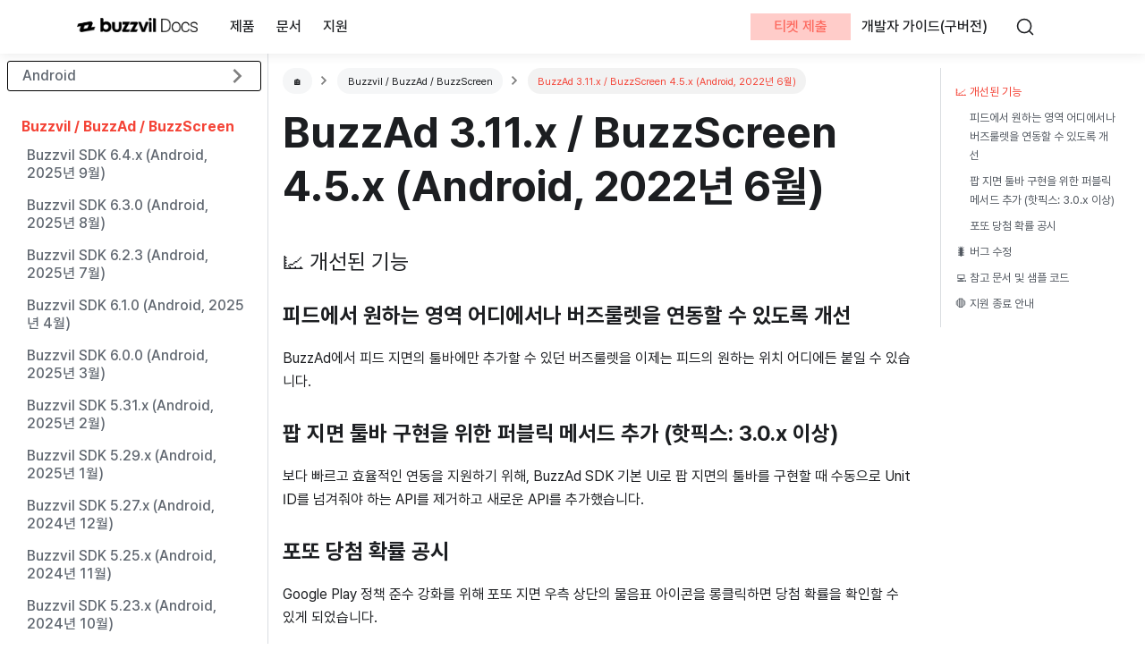

--- FILE ---
content_type: text/html
request_url: https://docs.buzzvil.com/docs/release-news/android/buzzad3.11-buzzscreen4.5/
body_size: 6867
content:
<!doctype html>
<html class="docs-version-current" lang="ko" dir="ltr">
<head>
<meta charset="UTF-8">
<meta name="viewport" content="width=device-width,initial-scale=1">
<meta name="generator" content="Docusaurus v2.0.0-beta.16">
<link rel="preconnect" href="https://www.google-analytics.com">
<link rel="preconnect" href="https://www.googletagmanager.com">
<script async src="https://www.googletagmanager.com/gtag/js?id=G-Q5GCWPFRJC"></script>
<script>function gtag(){dataLayer.push(arguments)}window.dataLayer=window.dataLayer||[],gtag("js",new Date),gtag("config","G-Q5GCWPFRJC",{})</script>
<link rel="search" type="application/opensearchdescription+xml" title="Buzzvil Docs" href="/opensearch.xml">
<link rel="stylesheet" href="https://cdn.jsdelivr.net/gh/orioncactus/pretendard@v1.3.4/dist/web/static/pretendard-dynamic-subset.css" as="style" crossorigin><title data-rh="true">BuzzAd 3.11.x / BuzzScreen 4.5.x (Android, 2022년 6월) | Buzzvil Docs</title><meta data-rh="true" property="og:image" content="/img/meta_image.jpg"><meta data-rh="true" name="twitter:card" content="summary_large_image"><meta data-rh="true" property="og:url" content="https://docs.buzzvil.com/docs/release-news/android/buzzad3.11-buzzscreen4.5"><meta data-rh="true" name="docsearch:language" content="ko"><meta data-rh="true" name="docsearch:version" content="current"><meta data-rh="true" name="docsearch:docusaurus_tag" content="docs-default-current"><meta data-rh="true" property="og:title" content="BuzzAd 3.11.x / BuzzScreen 4.5.x (Android, 2022년 6월) | Buzzvil Docs"><meta data-rh="true" name="description" content="📈 개선된 기능"><meta data-rh="true" property="og:description" content="📈 개선된 기능"><link data-rh="true" rel="icon" href="/img/favicon.png"><link data-rh="true" rel="canonical" href="https://docs.buzzvil.com/docs/release-news/android/buzzad3.11-buzzscreen4.5"><link data-rh="true" rel="alternate" href="https://docs.buzzvil.com/docs/release-news/android/buzzad3.11-buzzscreen4.5" hreflang="ko"><link data-rh="true" rel="alternate" href="https://docs.buzzvil.com/docs/release-news/android/buzzad3.11-buzzscreen4.5" hreflang="x-default"><link data-rh="true" rel="preconnect" href="https://PY4LN95GU2-dsn.algolia.net" crossorigin="anonymous"><link rel="stylesheet" href="/assets/css/styles.4ead994b.css">
<link rel="preload" href="/assets/js/runtime~main.c3aab4fa.js" as="script">
<link rel="preload" href="/assets/js/main.c2197350.js" as="script">
</head>
<body class="navigation-with-keyboard">
<script>!function(){function t(t){document.documentElement.setAttribute("data-theme",t)}var e=function(){var t=null;try{t=localStorage.getItem("theme")}catch(t){}return t}();t(null!==e?e:"light")}()</script><div id="__docusaurus">
<div role="region"><a href="#" class="skipToContent_ZgBM">본문으로 건너뛰기</a></div><nav class="navbar navbar--fixed-top"><div class="container navbar__inner"><div class="navbar__items"><a class="navbar__brand" href="/"><div class="navbar__logo"><img src="/img/buzzvil_logo_internal teams_buzzvil docs_nomargin.png" alt="Buzzvil" class="themedImage_W2Cr themedImage--light_TfLj"><img src="/img/buzzvil_logo_internal teams_buzzvil docs_nomargin.png" alt="Buzzvil" class="themedImage_W2Cr themedImage--dark_oUvU"></div></a><div class="navbar__item dropdown dropdown--hoverable"><a href="#" class="navbar__link">제품</a><ul class="dropdown__menu"><li><a class="dropdown__link" href="/#in-app-monetization">인앱 수익화 솔루션</a></li><li><a class="dropdown__link" href="/#external-monetization">앱 외부 수익화 솔루션</a></li></ul></div><a class="navbar__item navbar__link" href="/developers">문서</a><div class="navbar__item dropdown dropdown--hoverable"><a href="#" class="navbar__link">지원</a><ul class="dropdown__menu"><li><a class="dropdown__link navbar__link--active" href="/docs/release-news/android/buzzvil6.4">릴리스 뉴스</a></li><li><a class="dropdown__link" href="/docs/release-notes/android/release-notes">릴리스 노트</a></li><li><a class="dropdown__link" href="/docs/policy/announcement/sdk-versioning-eol-update-announce">SDK 정책</a></li><li><a href="https://care.buzzvil.com/ko/support/tickets/new" target="_blank" rel="noopener noreferrer" class="dropdown__link">문의</a></li></ul></div></div><div class="navbar__items navbar__items--right"><a href="https://care.buzzvil.com/ko/support/tickets/new" target="_blank" rel="noopener noreferrer" class="navbar__item navbar__link" id="navbar__ticket">티켓 제출</a><a href="https://buzzvil.atlassian.net/l/c/QnQ48QWD" target="_blank" rel="noopener noreferrer" class="navbar__item navbar__link">개발자 가이드(구버전)</a><div class="searchBox_Gz_y"><button type="button" class="DocSearch DocSearch-Button" aria-label="검색"><span class="DocSearch-Button-Container"><svg width="20" height="20" class="DocSearch-Search-Icon" viewBox="0 0 20 20"><path d="M14.386 14.386l4.0877 4.0877-4.0877-4.0877c-2.9418 2.9419-7.7115 2.9419-10.6533 0-2.9419-2.9418-2.9419-7.7115 0-10.6533 2.9418-2.9419 7.7115-2.9419 10.6533 0 2.9419 2.9418 2.9419 7.7115 0 10.6533z" stroke="currentColor" fill="none" fill-rule="evenodd" stroke-linecap="round" stroke-linejoin="round"></path></svg><span class="DocSearch-Button-Placeholder"></span></span><span class="DocSearch-Button-Keys"></span></button></div><button aria-label="Navigation bar toggle" class="navbar__toggle clean-btn" type="button" tabindex="0"><svg width="30" height="30" viewBox="0 0 30 30" aria-hidden="true"><path stroke="currentColor" stroke-linecap="round" stroke-miterlimit="10" stroke-width="2" d="M4 7h22M4 15h22M4 23h22"></path></svg></button></div></div><div role="presentation" class="navbar-sidebar__backdrop"></div></nav><div class="main-wrapper docs-wrapper docs-doc-page"><div class="docPage_P2Lg"><button aria-label="맨 위로 스크롤하기" class="clean-btn theme-back-to-top-button backToTopButton_RiI4" type="button"></button><aside class="theme-doc-sidebar-container docSidebarContainer_rKC_"><div class="sidebar_CW9Y"><nav class="menu thin-scrollbar menu_SkdO"><ul class="theme-doc-sidebar-menu menu__list"><li class="theme-doc-sidebar-item-category theme-doc-sidebar-item-category-level-1 menu__list-item menu__list-item--collapsed sdk-version"><div class="menu__list-item-collapsible"><a class="menu__link menu__link--sublist" href="/docs/release-news/ios/buzzvil6.4">Android</a></div></li><li class="theme-doc-sidebar-item-category theme-doc-sidebar-item-category-level-1 menu__list-item"><div class="menu__list-item-collapsible"><a class="menu__link menu__link--active">Buzzvil / BuzzAd / BuzzScreen</a></div><ul style="display:block;overflow:visible;height:auto" class="menu__list"><li class="theme-doc-sidebar-item-link theme-doc-sidebar-item-link-level-2 menu__list-item"><a class="menu__link" tabindex="0" href="/docs/release-news/android/buzzvil6.4">Buzzvil SDK 6.4.x (Android, 2025년 9월)</a></li><li class="theme-doc-sidebar-item-link theme-doc-sidebar-item-link-level-2 menu__list-item"><a class="menu__link" tabindex="0" href="/docs/release-news/android/buzzvil6.3">Buzzvil SDK 6.3.0 (Android, 2025년 8월)</a></li><li class="theme-doc-sidebar-item-link theme-doc-sidebar-item-link-level-2 menu__list-item"><a class="menu__link" tabindex="0" href="/docs/release-news/android/buzzvil6.2-5.36">Buzzvil SDK 6.2.3 (Android, 2025년 7월)</a></li><li class="theme-doc-sidebar-item-link theme-doc-sidebar-item-link-level-2 menu__list-item"><a class="menu__link" tabindex="0" href="/docs/release-news/android/buzzvil6.1-5.35">Buzzvil SDK 6.1.0 (Android, 2025년 4월)</a></li><li class="theme-doc-sidebar-item-link theme-doc-sidebar-item-link-level-2 menu__list-item"><a class="menu__link" tabindex="0" href="/docs/release-news/android/buzzvil6.0">Buzzvil SDK 6.0.0 (Android, 2025년 3월)</a></li><li class="theme-doc-sidebar-item-link theme-doc-sidebar-item-link-level-2 menu__list-item"><a class="menu__link" tabindex="0" href="/docs/release-news/android/buzzvil5.31">Buzzvil SDK 5.31.x (Android, 2025년 2월)</a></li><li class="theme-doc-sidebar-item-link theme-doc-sidebar-item-link-level-2 menu__list-item"><a class="menu__link" tabindex="0" href="/docs/release-news/android/buzzvil5.29">Buzzvil SDK 5.29.x (Android, 2025년 1월)</a></li><li class="theme-doc-sidebar-item-link theme-doc-sidebar-item-link-level-2 menu__list-item"><a class="menu__link" tabindex="0" href="/docs/release-news/android/buzzvil5.27">Buzzvil SDK 5.27.x (Android, 2024년 12월)</a></li><li class="theme-doc-sidebar-item-link theme-doc-sidebar-item-link-level-2 menu__list-item"><a class="menu__link" tabindex="0" href="/docs/release-news/android/buzzvil5.25">Buzzvil SDK 5.25.x (Android, 2024년 11월)</a></li><li class="theme-doc-sidebar-item-link theme-doc-sidebar-item-link-level-2 menu__list-item"><a class="menu__link" tabindex="0" href="/docs/release-news/android/buzzvil5.23">Buzzvil SDK 5.23.x (Android, 2024년 10월)</a></li><li class="theme-doc-sidebar-item-link theme-doc-sidebar-item-link-level-2 menu__list-item"><a class="menu__link" tabindex="0" href="/docs/release-news/android/buzzvil5.21">Buzzvil SDK 5.21.x (Android, 2024년 9월)</a></li><li class="theme-doc-sidebar-item-link theme-doc-sidebar-item-link-level-2 menu__list-item"><a class="menu__link" tabindex="0" href="/docs/release-news/android/buzzvil5.19">Buzzvil SDK 5.19.x (Android, 2024년 8월)</a></li><li class="theme-doc-sidebar-item-link theme-doc-sidebar-item-link-level-2 menu__list-item"><a class="menu__link" tabindex="0" href="/docs/release-news/android/buzzvil5.17">Buzzvil SDK 5.17.x (Android, 2024년 7월)</a></li><li class="theme-doc-sidebar-item-link theme-doc-sidebar-item-link-level-2 menu__list-item"><a class="menu__link" tabindex="0" href="/docs/release-news/android/buzzvil5.13">Buzzvil SDK 5.13.x, BuzzAd 3.54.x, BuzzScreen 4.48.x, BuzzBooster SDK 4.13.x  (Android, 2024년 5월)</a></li><li class="theme-doc-sidebar-item-link theme-doc-sidebar-item-link-level-2 menu__list-item"><a class="menu__link" tabindex="0" href="/docs/release-news/android/buzzvil5.11">Buzzvil SDK 5.11.x (Android, 2024년 5월)</a></li><li class="theme-doc-sidebar-item-link theme-doc-sidebar-item-link-level-2 menu__list-item"><a class="menu__link" tabindex="0" href="/docs/release-news/android/buzzvil5.9-buzzad3.53-buzzscreen4.47">Buzzvil SDK 5.9.x, BuzzAd 3.53.x, BuzzScreen 4.47.x, BuzzBooster SDK 4.9.x (Android, 2024년 4월)</a></li><li class="theme-doc-sidebar-item-link theme-doc-sidebar-item-link-level-2 menu__list-item"><a class="menu__link" tabindex="0" href="/docs/release-news/android/buzzvil5.7-buzzscreen5.7">Buzzvil SDK 5.7.x, BuzzScreen 5.7.x (Android, 2024년 3월)</a></li><li class="theme-doc-sidebar-item-link theme-doc-sidebar-item-link-level-2 menu__list-item"><a class="menu__link" tabindex="0" href="/docs/release-news/android/buzzvil5.5-buzzad3.52-buzzscreen4.46">Buzzvil SDK 5.5.x, BuzzBooster SDK 4.5.x (Android, 2024년 2월)</a></li><li class="theme-doc-sidebar-item-link theme-doc-sidebar-item-link-level-2 menu__list-item"><a class="menu__link" tabindex="0" href="/docs/release-news/android/buzzvil5.3-buzzad3.51-buzzscreen4.45">Buzzvil SDK 5.3.x, BuzzAd 3.51.x, BuzzScreen 4.45.x (Android, 2024년 1월)</a></li><li class="theme-doc-sidebar-item-link theme-doc-sidebar-item-link-level-2 menu__list-item"><a class="menu__link" tabindex="0" href="/docs/release-news/android/buzzvil5.2-buzzad3.50-buzzscreen4.44">Buzzvil SDK 5.2.x, BuzzAd 3.50.x, BuzzScreen 4.44.x, BuzzBooster SDK 4.3.x  (Android, 2023년 12월)</a></li><li class="theme-doc-sidebar-item-link theme-doc-sidebar-item-link-level-2 menu__list-item"><a class="menu__link" tabindex="0" href="/docs/release-news/android/buzzvil5.1-buzzad3.49-buzzscreen4.43">Buzzvil SDK 5.1.x, BuzzAd 3.49.x, BuzzScreen 4.43.x (Android, 2023년 11월)</a></li><li class="theme-doc-sidebar-item-link theme-doc-sidebar-item-link-level-2 menu__list-item"><a class="menu__link" tabindex="0" href="/docs/release-news/android/buzzvil5.0-buzzad3.47-buzzscreen4.41">Buzzvil SDK 5.0.x (Android, 2023년 10월), BuzzAd 3.47.x / BuzzScreen 4.41.x (Android, 2023년 11월)</a></li><li class="theme-doc-sidebar-item-link theme-doc-sidebar-item-link-level-2 menu__list-item"><a class="menu__link" tabindex="0" href="/docs/release-news/android/buzzad3.45-buzzscreen4.39">BuzzAd 3.45.x / BuzzScreen 4.39.x (Android, 2023년 10월)</a></li><li class="theme-doc-sidebar-item-link theme-doc-sidebar-item-link-level-2 menu__list-item"><a class="menu__link" tabindex="0" href="/docs/release-news/android/buzzad3.43-buzzscreen4.37">BuzzAd 3.43.x / BuzzScreen 4.37.x (Android, 2023년 9월)</a></li><li class="theme-doc-sidebar-item-link theme-doc-sidebar-item-link-level-2 menu__list-item"><a class="menu__link" tabindex="0" href="/docs/release-news/android/buzzad3.41-buzzscreen4.35">BuzzAd 3.41.x / BuzzScreen 4.35.x (Android, 2023년 8월)</a></li><li class="theme-doc-sidebar-item-link theme-doc-sidebar-item-link-level-2 menu__list-item"><a class="menu__link" tabindex="0" href="/docs/release-news/android/buzzad3.39-buzzscreen4.33">BuzzAd 3.39.x / BuzzScreen 4.33.x (Android, 2023년 7월)</a></li><li class="theme-doc-sidebar-item-link theme-doc-sidebar-item-link-level-2 menu__list-item"><a class="menu__link" tabindex="0" href="/docs/release-news/android/buzzad3.37-buzzscreen4.31">BuzzAd 3.37.x / BuzzScreen 4.31.x (Android, 2023년 6월)</a></li><li class="theme-doc-sidebar-item-link theme-doc-sidebar-item-link-level-2 menu__list-item"><a class="menu__link" tabindex="0" href="/docs/release-news/android/buzzad3.35-buzzscreen4.29">BuzzAd 3.35.x / BuzzScreen 4.29.x (Android, 2023년 5월)</a></li><li class="theme-doc-sidebar-item-link theme-doc-sidebar-item-link-level-2 menu__list-item"><a class="menu__link" tabindex="0" href="/docs/release-news/android/buzzad3.33-buzzscreen4.27">BuzzAd 3.33.x / BuzzScreen 4.27.x (Android, 2023년 4월)</a></li><li class="theme-doc-sidebar-item-link theme-doc-sidebar-item-link-level-2 menu__list-item"><a class="menu__link" tabindex="0" href="/docs/release-news/android/buzzad3.31-buzzscreen4.25">BuzzAd 3.31.x / BuzzScreen 4.25.x (Android, 2023년 3월)</a></li><li class="theme-doc-sidebar-item-link theme-doc-sidebar-item-link-level-2 menu__list-item"><a class="menu__link" tabindex="0" href="/docs/release-news/android/buzzad3.29-buzzscreen4.23">BuzzAd 3.29.x / BuzzScreen 4.23.x (Android, 2023년 2월)</a></li><li class="theme-doc-sidebar-item-link theme-doc-sidebar-item-link-level-2 menu__list-item"><a class="menu__link" tabindex="0" href="/docs/release-news/android/buzzad3.27-buzzscreen4.21">BuzzAd 3.27.x / BuzzScreen 4.21.x (Android, 2023년 1월)</a></li><li class="theme-doc-sidebar-item-link theme-doc-sidebar-item-link-level-2 menu__list-item"><a class="menu__link" tabindex="0" href="/docs/release-news/android/buzzad3.25-buzzscreen4.19">BuzzAd 3.25.x / BuzzScreen 4.19.x (Android, 2022년 12월)</a></li><li class="theme-doc-sidebar-item-link theme-doc-sidebar-item-link-level-2 menu__list-item"><a class="menu__link" tabindex="0" href="/docs/release-news/android/buzzad3.23-buzzscreen4.17">BuzzAd 3.23.x / BuzzScreen 4.17.x (Android, 2022년 12월)</a></li><li class="theme-doc-sidebar-item-link theme-doc-sidebar-item-link-level-2 menu__list-item"><a class="menu__link" tabindex="0" href="/docs/release-news/android/buzzad3.21-buzzscreen4.15">BuzzAd 3.21.x / BuzzScreen 4.15.x (Android, 2022년 11월)</a></li><li class="theme-doc-sidebar-item-link theme-doc-sidebar-item-link-level-2 menu__list-item"><a class="menu__link" tabindex="0" href="/docs/release-news/android/buzzad3.19-buzzscreen4.13">BuzzAd 3.19.x / BuzzScreen 4.13.x (Android, 2022년 10월)</a></li><li class="theme-doc-sidebar-item-link theme-doc-sidebar-item-link-level-2 menu__list-item"><a class="menu__link" tabindex="0" href="/docs/release-news/android/buzzad3.17-buzzscreen4.11">BuzzAd 3.17.x / BuzzScreen 4.11.x (Android, 2022년 9월)</a></li><li class="theme-doc-sidebar-item-link theme-doc-sidebar-item-link-level-2 menu__list-item"><a class="menu__link" tabindex="0" href="/docs/release-news/android/buzzad3.15-buzzscreen4.9">BuzzAd 3.15.x / BuzzScreen 4.9.x (Android, 2022년 8월)</a></li><li class="theme-doc-sidebar-item-link theme-doc-sidebar-item-link-level-2 menu__list-item"><a class="menu__link" tabindex="0" href="/docs/release-news/android/buzzad3.13-buzzscreen4.7">BuzzAd 3.13.x / BuzzScreen 4.7.x (Android, 2022년 7월)</a></li><li class="theme-doc-sidebar-item-link theme-doc-sidebar-item-link-level-2 menu__list-item"><a class="menu__link menu__link--active" aria-current="page" tabindex="0" href="/docs/release-news/android/buzzad3.11-buzzscreen4.5">BuzzAd 3.11.x / BuzzScreen 4.5.x (Android, 2022년 6월)</a></li><li class="theme-doc-sidebar-item-link theme-doc-sidebar-item-link-level-2 menu__list-item"><a class="menu__link" tabindex="0" href="/docs/release-news/android/buzzad3.9-buzzscreen4.3">BuzzAd 3.9.x / BuzzScreen 4.3.x (Android, 2022년 5월)</a></li><li class="theme-doc-sidebar-item-link theme-doc-sidebar-item-link-level-2 menu__list-item"><a class="menu__link" tabindex="0" href="/docs/release-news/android/buzzad3.7-buzzscreen4.1">BuzzAd 3.7.x / BuzzScreen 4.1.x (Android, 2022년 4월)</a></li><li class="theme-doc-sidebar-item-link theme-doc-sidebar-item-link-level-2 menu__list-item"><a class="menu__link" tabindex="0" href="/docs/release-news/android/buzzad3.5-buzzscreen4.0">BuzzAd 3.5.x / BuzzScreen 4.0.x (Android, 2022년 3월)</a></li><li class="theme-doc-sidebar-item-link theme-doc-sidebar-item-link-level-2 menu__list-item"><a class="menu__link" tabindex="0" href="/docs/release-news/android/buzzad3.3-buzzscreen3.39">BuzzAd 3.3.x / BuzzScreen 3.39.x (Android, 2022년 2월)</a></li><li class="theme-doc-sidebar-item-link theme-doc-sidebar-item-link-level-2 menu__list-item"><a class="menu__link" tabindex="0" href="/docs/release-news/android/buzzad3.1-buzzscreen3.37">BuzzAd 3.1.x / BuzzScreen 3.37.x (Android, 2021년 12월)</a></li><li class="theme-doc-sidebar-item-link theme-doc-sidebar-item-link-level-2 menu__list-item"><a class="menu__link" tabindex="0" href="/docs/release-news/android/buzzad3.0-buzzscreen3.36">BuzzAd 3.0.x / BuzzScreen 3.36.x (Android, 2021년 12월)</a></li><li class="theme-doc-sidebar-item-link theme-doc-sidebar-item-link-level-2 menu__list-item"><a class="menu__link" tabindex="0" href="/docs/release-news/android/buzzad2.31-buzzscreen3.35">BuzzAd 2.31.x / BuzzScreen 3.35.x (Android, 2021년 10월)</a></li><li class="theme-doc-sidebar-item-link theme-doc-sidebar-item-link-level-2 menu__list-item"><a class="menu__link" tabindex="0" href="/docs/release-news/android/buzzad2.29-buzzscreen3.33">BuzzAd 2.29.x / BuzzScreen 3.33.x (Android, 2021년 9월)</a></li><li class="theme-doc-sidebar-item-link theme-doc-sidebar-item-link-level-2 menu__list-item"><a class="menu__link" tabindex="0" href="/docs/release-news/android/buzzad2.27-buzzscreen3.31">BuzzAd 2.27.x / BuzzScreen 3.31.x (Android, 2021년 8월)</a></li><li class="theme-doc-sidebar-item-link theme-doc-sidebar-item-link-level-2 menu__list-item"><a class="menu__link" tabindex="0" href="/docs/release-news/android/buzzad2.25-buzzscreen3.29">BuzzAd 2.25.x / BuzzScreen 3.29.x (Android, 2021년 7월)</a></li></ul></li></ul></nav></div></aside><main class="docMainContainer_TCnq"><div class="container padding-top--md padding-bottom--lg"><div class="row"><div class="col docItemCol_DM6M"><div class="docItemContainer_vinB"><article><nav class="theme-doc-breadcrumbs breadcrumbsContainer_Xlws" aria-label="breadcrumbs"><ul class="breadcrumbs"><li class="breadcrumbs__item"><a class="breadcrumbs__link breadcrumbsItemLink_e5ie" href="/">🏠</a></li><li class="breadcrumbs__item"><span class="breadcrumbs__link breadcrumbsItemLink_e5ie">Buzzvil / BuzzAd / BuzzScreen</span></li><li class="breadcrumbs__item breadcrumbs__item--active"><a class="breadcrumbs__link breadcrumbsItemLink_e5ie" href="/docs/release-news/android/buzzad3.11-buzzscreen4.5">BuzzAd 3.11.x / BuzzScreen 4.5.x (Android, 2022년 6월)</a></li></ul></nav><div class="tocCollapsible_jdIR theme-doc-toc-mobile tocMobile_TmEX"><button type="button" class="clean-btn tocCollapsibleButton_Fzxq">이 페이지에서</button></div><div class="theme-doc-markdown markdown"><h1>BuzzAd 3.11.x / BuzzScreen 4.5.x (Android, 2022년 6월)</h1><h2 class="anchor anchorWithStickyNavbar_mojV" id="-개선된-기능">📈 개선된 기능<a class="hash-link" href="#-개선된-기능" title="제목으로 바로 가기">​</a></h2><h3 class="anchor anchorWithStickyNavbar_mojV" id="피드에서-원하는-영역-어디에서나-버즈룰렛을-연동할-수-있도록-개선">피드에서 원하는 영역 어디에서나 버즈룰렛을 연동할 수 있도록 개선<a class="hash-link" href="#피드에서-원하는-영역-어디에서나-버즈룰렛을-연동할-수-있도록-개선" title="제목으로 바로 가기">​</a></h3><p>BuzzAd에서 피드 지면의 툴바에만 추가할 수 있던 버즈룰렛을 이제는 피드의 원하는 위치 어디에든 붙일 수 있습니다.</p><h3 class="anchor anchorWithStickyNavbar_mojV" id="팝-지면-툴바-구현을-위한-퍼블릭-메서드-추가-핫픽스-30x-이상">팝 지면 툴바 구현을 위한 퍼블릭 메서드 추가 (핫픽스: 3.0.x 이상)<a class="hash-link" href="#팝-지면-툴바-구현을-위한-퍼블릭-메서드-추가-핫픽스-30x-이상" title="제목으로 바로 가기">​</a></h3><p>보다 빠르고 효율적인 연동을 지원하기 위해, BuzzAd SDK 기본 UI로 팝 지면의 툴바를 구현할 때 수동으로 Unit ID를 넘겨줘야 하는 API를 제거하고 새로운 API를 추가했습니다.</p><h3 class="anchor anchorWithStickyNavbar_mojV" id="포또-당첨-확률-공시">포또 당첨 확률 공시<a class="hash-link" href="#포또-당첨-확률-공시" title="제목으로 바로 가기">​</a></h3><p>Google Play 정책 준수 강화를 위해 포또 지면 우측 상단의 물음표 아이콘을 롱클릭하면 당첨 확률을 확인할 수 있게 되었습니다.</p><h2 class="anchor anchorWithStickyNavbar_mojV" id="버그-수정">🐛 버그 수정<a class="hash-link" href="#버그-수정" title="제목으로 바로 가기">​</a></h2><ul><li>BuzzAd 피드 지면을 전체 화면(<code>FeedFullscreenActivity</code>)으로 띄울 때 노티피케이션 바를 투명하게 만드는 동작으로 인해 상태 아이콘이 보이지 않는 문제 해결</li><li>BuzzAd의 피드 액티비티 전환 애니메이션을 제거하여 피드 지면을 열고 닫을 때 노티피케이션 바 쪽에 나타나던 어색한 시각 효과 문제 해결</li></ul><h2 class="anchor anchorWithStickyNavbar_mojV" id="-참고-문서-및-샘플-코드">💻 참고 문서 및 샘플 코드<a class="hash-link" href="#-참고-문서-및-샘플-코드" title="제목으로 바로 가기">​</a></h2><ul><li><a href="/docs/android/v3/introduction">BuzzAd Android 연동 가이드</a></li><li><a href="https://github.com/Buzzvil/buzz-sdk-samples/tree/master/buzzad-benefit-android" target="_blank" rel="noopener noreferrer">Android 샘플 코드 &amp; Changelog</a></li></ul><h2 class="anchor anchorWithStickyNavbar_mojV" id="-지원-종료-안내">🛑 지원 종료 안내<a class="hash-link" href="#-지원-종료-안내" title="제목으로 바로 가기">​</a></h2><p>버즈빌은 고객 여러분께 안정적인 광고 플랫폼을 제공하기 위해 자사의 SDK 솔루션에 대한 서비스의 지원과 제품의 수명 기간을 규정하는 EOL(End-of-Life) 정책을 시행합니다. 이에 따라 <strong>6개월 후 일반 공급이 종료되는 버전</strong>을 아래와 같이 안내해 드립니다.</p><ul><li>2022-12-02: BuzzAd(Android) v3.0.0</li><li>2022-12-02: BuzzScreen(Android) v3.36.0</li></ul><p>버즈빌은 일반 공급 종료일로부터 6개월 동안 유지 관리 서비스를 제공하며 이후에는 기술 지원이 완전히 종료되므로, 원활한 비즈니스 운영을 위해 오늘 출시된 최신 버전으로 마이그레이션 및 업데이트하는 것을 권장합니다.</p><p>EOL 정책에 대한 자세한 내용은 <a href="https://care.buzzvil.com/ko/support/discussions/topics/66000431249" target="_blank" rel="noopener noreferrer">버즈빌 EOL 정책 공지</a>를 참고하시기 바랍니다.</p></div></article><nav class="pagination-nav docusaurus-mt-lg" aria-label="문서 탐색"><div class="pagination-nav__item"><a class="pagination-nav__link" href="/docs/release-news/android/buzzad3.13-buzzscreen4.7"><div class="pagination-nav__sublabel">이전</div><div class="pagination-nav__label">BuzzAd 3.13.x / BuzzScreen 4.7.x (Android, 2022년 7월)</div></a></div><div class="pagination-nav__item pagination-nav__item--next"><a class="pagination-nav__link" href="/docs/release-news/android/buzzad3.9-buzzscreen4.3"><div class="pagination-nav__sublabel">다음</div><div class="pagination-nav__label">BuzzAd 3.9.x / BuzzScreen 4.3.x (Android, 2022년 5월)</div></a></div></nav></div></div><div class="col col--3"><div class="tableOfContents_cNA8 thin-scrollbar theme-doc-toc-desktop"><ul class="table-of-contents table-of-contents__left-border"><li><a href="#-개선된-기능" class="table-of-contents__link toc-highlight">📈 개선된 기능</a><ul><li><a href="#피드에서-원하는-영역-어디에서나-버즈룰렛을-연동할-수-있도록-개선" class="table-of-contents__link toc-highlight">피드에서 원하는 영역 어디에서나 버즈룰렛을 연동할 수 있도록 개선</a></li><li><a href="#팝-지면-툴바-구현을-위한-퍼블릭-메서드-추가-핫픽스-30x-이상" class="table-of-contents__link toc-highlight">팝 지면 툴바 구현을 위한 퍼블릭 메서드 추가 (핫픽스: 3.0.x 이상)</a></li><li><a href="#포또-당첨-확률-공시" class="table-of-contents__link toc-highlight">포또 당첨 확률 공시</a></li></ul></li><li><a href="#버그-수정" class="table-of-contents__link toc-highlight">🐛 버그 수정</a></li><li><a href="#-참고-문서-및-샘플-코드" class="table-of-contents__link toc-highlight">💻 참고 문서 및 샘플 코드</a></li><li><a href="#-지원-종료-안내" class="table-of-contents__link toc-highlight">🛑 지원 종료 안내</a></li></ul></div></div></div></div></main></div></div><footer class="footer footer--dark"><div class="container container-fluid"><div class="row footer__links"><div class="col footer__col"><div class="footer__title">제품</div><ul class="footer__items"><li class="footer__item"><a class="footer__link-item" href="/#in-app-monetization">인앱 수익화 솔루션</a></li><li class="footer__item"><a class="footer__link-item" href="/#external-monetization">앱 외부 수익화 솔루션</a></li></ul></div><div class="col footer__col"><div class="footer__title">문서</div><ul class="footer__items"><li class="footer__item"><a class="footer__link-item" href="/docs/buzzbenefit-android/v6/introduction">Buzzvil Android v6 연동가이드</a></li><li class="footer__item"><a class="footer__link-item" href="/docs/buzzbenefit-ios/v6/introduction">Buzzvil iOS v6 연동가이드</a></li><li class="footer__item"><a class="footer__link-item" href="/docs/buzzbenefit-android/v5/introduction">Buzzvil Android v5 연동가이드</a></li><li class="footer__item"><a class="footer__link-item" href="/docs/buzzbenefit-ios/v5/introduction">Buzzvil iOS v5 연동가이드</a></li></ul></div><div class="col footer__col"><div class="footer__title">지원</div><ul class="footer__items"><li class="footer__item"><a class="footer__link-item" href="/docs/release-news/android/buzzvil6.4">릴리스 뉴스</a></li><li class="footer__item"><a class="footer__link-item" href="/docs/release-notes/android/release-notes">릴리스 노트</a></li><li class="footer__item"><a class="footer__link-item" href="/docs/policy/announcement/sdk-versioning-eol-update-announce">SDK 정책</a></li><li class="footer__item"><a href="https://care.buzzvil.com/ko/support/tickets/new" target="_blank" rel="noopener noreferrer" class="footer__link-item"><span>문의</span></a></li></ul></div><div class="col footer__col"><div class="footer__title">버즈빌</div><ul class="footer__items"><li class="footer__item"><a href="https://www.buzzvil.com" target="_blank" rel="noopener noreferrer" class="footer__link-item"><span>홈페이지</span></a></li><li class="footer__item"><a href="https://www.buzzvil.com/ko/about/our-story/?utm_source=blog&amp;utm_medium=buzzvil_tech" target="_blank" rel="noopener noreferrer" class="footer__link-item"><span>버즈빌 소개</span></a></li></ul></div></div><div class="footer__company-info"><div class="footer__terms"><a href="https://www.buzzvil.com/ko/privacy-policy" target="_blank">개인정보 처리방침</a><a href="https://www.buzzvil.com/ko/sdk-terms" target="_blank">SDK 이용약관</a></div><div class="footer__logos"><a class="footer__logo" href="/"><img src="/img/buzzvil_logo_white.png" alt="footer buzzvil logo"></a><div class="footer__socials"><a target="_blank" href="https://www.facebook.com/Buzzvil/"><style data-emotion="css vubbuv">.css-vubbuv{-webkit-user-select:none;-moz-user-select:none;-ms-user-select:none;user-select:none;width:1em;height:1em;display:inline-block;fill:currentColor;-webkit-flex-shrink:0;-ms-flex-negative:0;flex-shrink:0;-webkit-transition:fill 200ms cubic-bezier(0.4, 0, 0.2, 1) 0ms;transition:fill 200ms cubic-bezier(0.4, 0, 0.2, 1) 0ms;font-size:1.5rem;}</style><svg class="MuiSvgIcon-root MuiSvgIcon-fontSizeMedium css-vubbuv" focusable="false" aria-hidden="true" viewBox="0 0 24 24" data-testid="FacebookIcon"><path d="M5 3h14a2 2 0 0 1 2 2v14a2 2 0 0 1-2 2H5a2 2 0 0 1-2-2V5a2 2 0 0 1 2-2m13 2h-2.5A3.5 3.5 0 0 0 12 8.5V11h-2v3h2v7h3v-7h3v-3h-3V9a1 1 0 0 1 1-1h2V5z"></path></svg></a><a target="_blank" href="https://www.youtube.com/channel/UCQdM9rFwwaSu553ARw3gUKw"><style data-emotion="css vubbuv">.css-vubbuv{-webkit-user-select:none;-moz-user-select:none;-ms-user-select:none;user-select:none;width:1em;height:1em;display:inline-block;fill:currentColor;-webkit-flex-shrink:0;-ms-flex-negative:0;flex-shrink:0;-webkit-transition:fill 200ms cubic-bezier(0.4, 0, 0.2, 1) 0ms;transition:fill 200ms cubic-bezier(0.4, 0, 0.2, 1) 0ms;font-size:1.5rem;}</style><svg class="MuiSvgIcon-root MuiSvgIcon-fontSizeMedium css-vubbuv" focusable="false" aria-hidden="true" viewBox="0 0 24 24" data-testid="YouTubeIcon"><path d="M10 15l5.19-3L10 9v6m11.56-7.83c.13.47.22 1.1.28 1.9.07.8.1 1.49.1 2.09L22 12c0 2.19-.16 3.8-.44 4.83-.25.9-.83 1.48-1.73 1.73-.47.13-1.33.22-2.65.28-1.3.07-2.49.1-3.59.1L12 19c-4.19 0-6.8-.16-7.83-.44-.9-.25-1.48-.83-1.73-1.73-.13-.47-.22-1.1-.28-1.9-.07-.8-.1-1.49-.1-2.09L2 12c0-2.19.16-3.8.44-4.83.25-.9.83-1.48 1.73-1.73.47-.13 1.33-.22 2.65-.28 1.3-.07 2.49-.1 3.59-.1L12 5c4.19 0 6.8.16 7.83.44.9.25 1.48.83 1.73 1.73z"></path></svg></a><a target="_blank" href="https://www.linkedin.com/company/buzzvil/mycompany/"><style data-emotion="css vubbuv">.css-vubbuv{-webkit-user-select:none;-moz-user-select:none;-ms-user-select:none;user-select:none;width:1em;height:1em;display:inline-block;fill:currentColor;-webkit-flex-shrink:0;-ms-flex-negative:0;flex-shrink:0;-webkit-transition:fill 200ms cubic-bezier(0.4, 0, 0.2, 1) 0ms;transition:fill 200ms cubic-bezier(0.4, 0, 0.2, 1) 0ms;font-size:1.5rem;}</style><svg class="MuiSvgIcon-root MuiSvgIcon-fontSizeMedium css-vubbuv" focusable="false" aria-hidden="true" viewBox="0 0 24 24" data-testid="LinkedInIcon"><path d="M19 3a2 2 0 0 1 2 2v14a2 2 0 0 1-2 2H5a2 2 0 0 1-2-2V5a2 2 0 0 1 2-2h14m-.5 15.5v-5.3a3.26 3.26 0 0 0-3.26-3.26c-.85 0-1.84.52-2.32 1.3v-1.11h-2.79v8.37h2.79v-4.93c0-.77.62-1.4 1.39-1.4a1.4 1.4 0 0 1 1.4 1.4v4.93h2.79M6.88 8.56a1.68 1.68 0 0 0 1.68-1.68c0-.93-.75-1.69-1.68-1.69a1.69 1.69 0 0 0-1.69 1.69c0 .93.76 1.68 1.69 1.68m1.39 9.94v-8.37H5.5v8.37h2.77z"></path></svg></a><a target="_blank" href="https://www.instagram.com/buzzvil/"><style data-emotion="css vubbuv">.css-vubbuv{-webkit-user-select:none;-moz-user-select:none;-ms-user-select:none;user-select:none;width:1em;height:1em;display:inline-block;fill:currentColor;-webkit-flex-shrink:0;-ms-flex-negative:0;flex-shrink:0;-webkit-transition:fill 200ms cubic-bezier(0.4, 0, 0.2, 1) 0ms;transition:fill 200ms cubic-bezier(0.4, 0, 0.2, 1) 0ms;font-size:1.5rem;}</style><svg class="MuiSvgIcon-root MuiSvgIcon-fontSizeMedium css-vubbuv" focusable="false" aria-hidden="true" viewBox="0 0 24 24" data-testid="InstagramIcon"><path d="M7.8 2h8.4C19.4 2 22 4.6 22 7.8v8.4a5.8 5.8 0 0 1-5.8 5.8H7.8C4.6 22 2 19.4 2 16.2V7.8A5.8 5.8 0 0 1 7.8 2m-.2 2A3.6 3.6 0 0 0 4 7.6v8.8C4 18.39 5.61 20 7.6 20h8.8a3.6 3.6 0 0 0 3.6-3.6V7.6C20 5.61 18.39 4 16.4 4H7.6m9.65 1.5a1.25 1.25 0 0 1 1.25 1.25A1.25 1.25 0 0 1 17.25 8 1.25 1.25 0 0 1 16 6.75a1.25 1.25 0 0 1 1.25-1.25M12 7a5 5 0 0 1 5 5 5 5 0 0 1-5 5 5 5 0 0 1-5-5 5 5 0 0 1 5-5m0 2a3 3 0 0 0-3 3 3 3 0 0 0 3 3 3 3 0 0 0 3-3 3 3 0 0 0-3-3z"></path></svg></a></div></div></div></div></footer></div>
<script src="/assets/js/runtime~main.c3aab4fa.js"></script>
<script src="/assets/js/main.c2197350.js"></script>
</body>
</html>

--- FILE ---
content_type: text/css
request_url: https://docs.buzzvil.com/assets/css/styles.4ead994b.css
body_size: 19749
content:
.container,.row .col{padding:0 var(--ifm-spacing-horizontal);width:100%}.row .col,img{max-width:100%}.markdown>h2,.markdown>h3,.markdown>h4,.markdown>h5,.markdown>h6{margin-bottom:calc(var(--ifm-heading-vertical-rhythm-bottom)*var(--ifm-leading))}.markdown li,body{word-wrap:break-word}body,ol ol,ol ul,ul ol,ul ul{margin:0}pre,table{overflow:auto}blockquote,pre{margin:0 0 var(--ifm-spacing-vertical)}.breadcrumbs__link,.button{transition-timing-function:var(--ifm-transition-timing-default)}.button,.toggle_Pssr{-webkit-user-select:none;-ms-user-select:none}.button,code{vertical-align:middle}.button--outline.button--active,.button--outline:active,.button--outline:hover,:root{--ifm-button-color:var(--ifm-font-color-base-inverse)}.avatar__photo,.card,.text--truncate{overflow:hidden}.menu__link:hover,a{transition:color var(--ifm-transition-fast) var(--ifm-transition-timing-default)}.navbar--dark,:root{--ifm-navbar-link-hover-color:var(--ifm-color-primary)}.menu,.navbar-sidebar{overflow-x:hidden}:root,html[data-theme=dark]{--ifm-color-emphasis-500:var(--ifm-color-gray-500)}.admonition-icon svg,.alert__icon svg{fill:var(--ifm-alert-foreground-color)}.toggle_Pssr,html{-webkit-tap-highlight-color:transparent}*,.DocSearch-Container,.DocSearch-Container *,.button--outline{box-sizing:border-box}.DocSearch-Hit-content-wrapper,.navbar__title,.text--truncate{text-overflow:ellipsis;white-space:nowrap}.button,.dropdown__link,.navbar__title,.text--truncate{white-space:nowrap}:root{--ifm-color-scheme:light;--ifm-dark-value:10%;--ifm-darker-value:15%;--ifm-darkest-value:30%;--ifm-light-value:15%;--ifm-lighter-value:30%;--ifm-lightest-value:50%;--ifm-contrast-background-value:90%;--ifm-contrast-foreground-value:70%;--ifm-contrast-background-dark-value:70%;--ifm-contrast-foreground-dark-value:90%;--ifm-color-primary:#3578e5;--ifm-color-secondary:#ebedf0;--ifm-color-success:#00a400;--ifm-color-info:#54c7ec;--ifm-color-warning:#ffba00;--ifm-color-danger:#fa383e;--ifm-color-primary-dark:#306cce;--ifm-color-primary-darker:#2d66c3;--ifm-color-primary-darkest:#2554a0;--ifm-color-primary-light:#538ce9;--ifm-color-primary-lighter:#72a1ed;--ifm-color-primary-lightest:#9abcf2;--ifm-color-primary-contrast-background:#ebf2fc;--ifm-color-primary-contrast-foreground:#102445;--ifm-color-secondary-dark:#d4d5d8;--ifm-color-secondary-darker:#c8c9cc;--ifm-color-secondary-darkest:#a4a6a8;--ifm-color-secondary-light:#eef0f2;--ifm-color-secondary-lighter:#f1f2f5;--ifm-color-secondary-lightest:#f5f6f8;--ifm-color-secondary-contrast-background:#fdfdfe;--ifm-color-secondary-contrast-foreground:#474748;--ifm-color-success-dark:#009400;--ifm-color-success-darker:#008b00;--ifm-color-success-darkest:#007300;--ifm-color-success-light:#26b226;--ifm-color-success-lighter:#4dbf4d;--ifm-color-success-lightest:#80d280;--ifm-color-success-contrast-background:#e6f6e6;--ifm-color-success-contrast-foreground:#003100;--ifm-color-info-dark:#4cb3d4;--ifm-color-info-darker:#47a9c9;--ifm-color-info-darkest:#3b8ba5;--ifm-color-info-light:#6ecfef;--ifm-color-info-lighter:#87d8f2;--ifm-color-info-lightest:#aae3f6;--ifm-color-info-contrast-background:#eef9fd;--ifm-color-info-contrast-foreground:#193c47;--ifm-color-warning-dark:#e6a700;--ifm-color-warning-darker:#d99e00;--ifm-color-warning-darkest:#b38200;--ifm-color-warning-light:#ffc426;--ifm-color-warning-lighter:#ffcf4d;--ifm-color-warning-lightest:#ffdd80;--ifm-color-warning-contrast-background:#fff8e6;--ifm-color-warning-contrast-foreground:#4d3800;--ifm-color-danger-dark:#e13238;--ifm-color-danger-darker:#d53035;--ifm-color-danger-darkest:#af272b;--ifm-color-danger-light:#fb565b;--ifm-color-danger-lighter:#fb7478;--ifm-color-danger-lightest:#fd9c9f;--ifm-color-danger-contrast-background:#ffebec;--ifm-color-danger-contrast-foreground:#4b1113;--ifm-color-white:#fff;--ifm-color-black:#000;--ifm-color-gray-0:var(--ifm-color-white);--ifm-color-gray-100:#f5f6f7;--ifm-color-gray-200:#ebedf0;--ifm-color-gray-300:#dadde1;--ifm-color-gray-400:#ccd0d5;--ifm-color-gray-500:#bec3c9;--ifm-color-gray-600:#8d949e;--ifm-color-gray-700:#606770;--ifm-color-gray-800:#444950;--ifm-color-gray-900:#1c1e21;--ifm-color-gray-1000:var(--ifm-color-black);--ifm-color-emphasis-0:var(--ifm-color-gray-0);--ifm-color-emphasis-100:var(--ifm-color-gray-100);--ifm-color-emphasis-200:var(--ifm-color-gray-200);--ifm-color-emphasis-300:var(--ifm-color-gray-300);--ifm-color-emphasis-400:var(--ifm-color-gray-400);--ifm-color-emphasis-600:var(--ifm-color-gray-600);--ifm-color-emphasis-700:var(--ifm-color-gray-700);--ifm-color-emphasis-800:var(--ifm-color-gray-800);--ifm-color-emphasis-900:var(--ifm-color-gray-900);--ifm-color-emphasis-1000:var(--ifm-color-gray-1000);--ifm-color-content:var(--ifm-color-emphasis-900);--ifm-color-content-inverse:var(--ifm-color-emphasis-0);--ifm-color-content-secondary:#525860;--ifm-background-color:transparent;--ifm-background-surface-color:var(--ifm-color-content-inverse);--ifm-global-border-width:1px;--ifm-global-radius:0.4rem;--ifm-hover-overlay:rgba(0,0,0,.05);--ifm-font-color-base:var(--ifm-color-content);--ifm-font-color-base-inverse:var(--ifm-color-content-inverse);--ifm-font-color-secondary:var(--ifm-color-content-secondary);--ifm-font-family-base:system-ui,-apple-system,Segoe UI,Roboto,Ubuntu,Cantarell,Noto Sans,sans-serif,BlinkMacSystemFont,"Segoe UI",Helvetica,Arial,sans-serif,"Apple Color Emoji","Segoe UI Emoji","Segoe UI Symbol";--ifm-font-family-monospace:SFMono-Regular,Menlo,Monaco,Consolas,"Liberation Mono","Courier New",monospace;--ifm-font-size-base:100%;--ifm-font-weight-light:300;--ifm-font-weight-normal:400;--ifm-font-weight-semibold:500;--ifm-font-weight-bold:700;--ifm-font-weight-base:var(--ifm-font-weight-normal);--ifm-line-height-base:1.65;--ifm-global-spacing:1rem;--ifm-spacing-vertical:var(--ifm-global-spacing);--ifm-spacing-horizontal:var(--ifm-global-spacing);--ifm-transition-fast:200ms;--ifm-transition-slow:400ms;--ifm-transition-timing-default:cubic-bezier(0.08,0.52,0.52,1);--ifm-global-shadow-lw:0 1px 2px 0 rgba(0,0,0,.1);--ifm-global-shadow-md:0 5px 40px rgba(0,0,0,.2);--ifm-global-shadow-tl:0 12px 28px 0 rgba(0,0,0,.2),0 2px 4px 0 rgba(0,0,0,.1);--ifm-z-index-dropdown:3;--ifm-z-index-fixed:4;--ifm-z-index-overlay:6;--ifm-container-width:1140px;--ifm-container-width-xl:1320px;--ifm-code-background:#f6f7f8;--ifm-code-border-radius:var(--ifm-global-radius);--ifm-code-font-size:90%;--ifm-code-padding-horizontal:0.1rem;--ifm-code-padding-vertical:0.1rem;--ifm-pre-background:var(--ifm-color-emphasis-100);--ifm-pre-border-radius:var(--ifm-code-border-radius);--ifm-pre-color:inherit;--ifm-pre-line-height:1.45;--ifm-pre-padding:1rem;--ifm-heading-color:inherit;--ifm-heading-margin-top:0;--ifm-heading-margin-bottom:var(--ifm-spacing-vertical);--ifm-heading-font-family:var(--ifm-font-family-base);--ifm-heading-font-weight:var(--ifm-font-weight-bold);--ifm-heading-line-height:1.25;--ifm-h1-font-size:2rem;--ifm-h2-font-size:1.5rem;--ifm-h3-font-size:1.25rem;--ifm-h4-font-size:1rem;--ifm-h5-font-size:0.875rem;--ifm-h6-font-size:0.85rem;--ifm-image-alignment-padding:1.25rem;--ifm-leading-desktop:1.25;--ifm-leading:calc(var(--ifm-leading-desktop)*1rem);--ifm-list-left-padding:2rem;--ifm-list-margin:1rem;--ifm-list-item-margin:0.25rem;--ifm-list-paragraph-margin:1rem;--ifm-table-cell-padding:0.75rem;--ifm-table-background:transparent;--ifm-table-stripe-background:var(--ifm-color-emphasis-100);--ifm-table-border-width:1px;--ifm-table-border-color:var(--ifm-color-emphasis-300);--ifm-table-head-background:inherit;--ifm-table-head-color:inherit;--ifm-table-head-font-weight:var(--ifm-font-weight-bold);--ifm-table-cell-color:inherit;--ifm-link-color:var(--ifm-color-primary);--ifm-link-decoration:none;--ifm-link-hover-color:var(--ifm-link-color);--ifm-link-hover-decoration:underline;--ifm-paragraph-margin-bottom:var(--ifm-leading);--ifm-blockquote-font-size:var(--ifm-font-size-base);--ifm-blockquote-border-left-width:2px;--ifm-blockquote-padding-horizontal:var(--ifm-spacing-horizontal);--ifm-blockquote-padding-vertical:0;--ifm-blockquote-shadow:none;--ifm-blockquote-color:var(--ifm-color-emphasis-800);--ifm-blockquote-border-color:var(--ifm-color-emphasis-300);--ifm-hr-border-color:var(--ifm-color-emphasis-500);--ifm-hr-border-width:1px;--ifm-hr-margin-vertical:1.5rem;--ifm-scrollbar-size:7px;--ifm-scrollbar-track-background-color:#f1f1f1;--ifm-scrollbar-thumb-background-color:silver;--ifm-scrollbar-thumb-hover-background-color:#a7a7a7;--ifm-alert-background-color:inherit;--ifm-alert-border-color:inherit;--ifm-alert-border-radius:var(--ifm-global-radius);--ifm-alert-border-width:0px;--ifm-alert-border-left-width:5px;--ifm-alert-color:var(--ifm-font-color-base);--ifm-alert-padding-horizontal:var(--ifm-spacing-horizontal);--ifm-alert-padding-vertical:var(--ifm-spacing-vertical);--ifm-alert-shadow:var(--ifm-global-shadow-lw);--ifm-avatar-intro-margin:1rem;--ifm-avatar-intro-alignment:inherit;--ifm-avatar-photo-size-sm:2rem;--ifm-avatar-photo-size-md:3rem;--ifm-avatar-photo-size-lg:4rem;--ifm-avatar-photo-size-xl:6rem;--ifm-badge-background-color:inherit;--ifm-badge-border-color:inherit;--ifm-badge-border-radius:var(--ifm-global-radius);--ifm-badge-border-width:var(--ifm-global-border-width);--ifm-badge-color:var(--ifm-color-white);--ifm-badge-padding-horizontal:calc(var(--ifm-spacing-horizontal)*0.5);--ifm-badge-padding-vertical:calc(var(--ifm-spacing-vertical)*0.25);--ifm-breadcrumb-border-radius:1.5rem;--ifm-breadcrumb-spacing:0.0625rem;--ifm-breadcrumb-color-active:var(--ifm-color-primary);--ifm-breadcrumb-item-background-active:var(--ifm-hover-overlay);--ifm-breadcrumb-padding-horizontal:1rem;--ifm-breadcrumb-padding-vertical:0.5rem;--ifm-breadcrumb-size-multiplier:1;--ifm-breadcrumb-separator:url('data:image/svg+xml;utf8,<svg xmlns="http://www.w3.org/2000/svg" x="0px" y="0px" viewBox="0 0 256 256"><g><g><polygon points="79.093,0 48.907,30.187 146.72,128 48.907,225.813 79.093,256 207.093,128"/></g></g><g></g><g></g><g></g><g></g><g></g><g></g><g></g><g></g><g></g><g></g><g></g><g></g><g></g><g></g><g></g></svg>');--ifm-breadcrumb-separator-filter:none;--ifm-breadcrumb-separator-size:0.5rem;--ifm-breadcrumb-separator-size-multiplier:1.25;--ifm-button-background-color:inherit;--ifm-button-border-color:var(--ifm-button-background-color);--ifm-button-border-width:var(--ifm-global-border-width);--ifm-button-font-weight:var(--ifm-font-weight-bold);--ifm-button-padding-horizontal:1.5rem;--ifm-button-padding-vertical:0.375rem;--ifm-button-size-multiplier:1;--ifm-button-transition-duration:var(--ifm-transition-fast);--ifm-button-border-radius:calc(var(--ifm-global-radius)*var(--ifm-button-size-multiplier));--ifm-button-group-margin:2px;--ifm-card-background-color:var(--ifm-background-surface-color);--ifm-card-border-radius:calc(var(--ifm-global-radius)*2);--ifm-card-horizontal-spacing:var(--ifm-global-spacing);--ifm-card-vertical-spacing:var(--ifm-global-spacing);--ifm-toc-border-color:var(--ifm-color-emphasis-300);--ifm-toc-link-color:var(--ifm-color-content-secondary);--ifm-toc-padding-vertical:0.5rem;--ifm-toc-padding-horizontal:0.5rem;--ifm-dropdown-background-color:var(--ifm-background-surface-color);--ifm-dropdown-font-weight:var(--ifm-font-weight-semibold);--ifm-dropdown-link-color:var(--ifm-font-color-base);--ifm-dropdown-hover-background-color:var(--ifm-hover-overlay);--ifm-footer-background-color:var(--ifm-color-emphasis-100);--ifm-footer-color:inherit;--ifm-footer-link-color:var(--ifm-color-emphasis-700);--ifm-footer-link-hover-color:var(--ifm-color-primary);--ifm-footer-link-horizontal-spacing:0.5rem;--ifm-footer-padding-horizontal:calc(var(--ifm-spacing-horizontal)*2);--ifm-footer-padding-vertical:calc(var(--ifm-spacing-vertical)*2);--ifm-footer-title-color:inherit;--ifm-hero-background-color:var(--ifm-background-surface-color);--ifm-hero-text-color:var(--ifm-color-emphasis-800);--ifm-menu-color:var(--ifm-color-emphasis-700);--ifm-menu-color-active:var(--ifm-color-primary);--ifm-menu-color-background-active:var(--ifm-hover-overlay);--ifm-menu-color-background-hover:var(--ifm-hover-overlay);--ifm-menu-link-padding-horizontal:1rem;--ifm-menu-link-padding-vertical:0.375rem;--ifm-menu-link-sublist-icon:url('data:image/svg+xml;utf8,<svg xmlns="http://www.w3.org/2000/svg" width="16px" height="16px" viewBox="0 0 24 24"><path fill="rgba(0,0,0,0.5)" d="M7.41 15.41L12 10.83l4.59 4.58L18 14l-6-6-6 6z"></path></svg>');--ifm-menu-link-sublist-icon-filter:none;--ifm-navbar-background-color:var(--ifm-background-surface-color);--ifm-navbar-height:3.75rem;--ifm-navbar-item-padding-horizontal:0.75rem;--ifm-navbar-item-padding-vertical:0.25rem;--ifm-navbar-link-color:var(--ifm-font-color-base);--ifm-navbar-link-active-color:var(--ifm-link-color);--ifm-navbar-padding-horizontal:var(--ifm-spacing-horizontal);--ifm-navbar-padding-vertical:calc(var(--ifm-spacing-vertical)*0.5);--ifm-navbar-shadow:var(--ifm-global-shadow-lw);--ifm-navbar-search-input-background-color:var(--ifm-color-emphasis-200);--ifm-navbar-search-input-color:var(--ifm-color-emphasis-800);--ifm-navbar-search-input-placeholder-color:var(--ifm-color-emphasis-500);--ifm-navbar-search-input-icon:url('data:image/svg+xml;utf8,<svg fill="currentColor" xmlns="http://www.w3.org/2000/svg" viewBox="0 0 16 16" height="16px" width="16px"><path d="M6.02945,10.20327a4.17382,4.17382,0,1,1,4.17382-4.17382A4.15609,4.15609,0,0,1,6.02945,10.20327Zm9.69195,4.2199L10.8989,9.59979A5.88021,5.88021,0,0,0,12.058,6.02856,6.00467,6.00467,0,1,0,9.59979,10.8989l4.82338,4.82338a.89729.89729,0,0,0,1.29912,0,.89749.89749,0,0,0-.00087-1.29909Z" /></svg>');--ifm-navbar-sidebar-width:83vw;--ifm-pagination-border-radius:calc(var(--ifm-global-radius)*var(--ifm-pagination-size-multiplier));--ifm-pagination-color-active:var(--ifm-color-primary);--ifm-pagination-font-size:1rem;--ifm-pagination-item-active-background:var(--ifm-hover-overlay);--ifm-pagination-page-spacing:0.0625rem;--ifm-pagination-padding-horizontal:calc(var(--ifm-spacing-horizontal)*1);--ifm-pagination-padding-vertical:calc(var(--ifm-spacing-vertical)*0.25);--ifm-pagination-size-multiplier:1;--ifm-pagination-nav-border-radius:var(--ifm-global-radius);--ifm-pagination-nav-color-hover:var(--ifm-color-primary);--ifm-pills-color-active:var(--ifm-color-primary);--ifm-pills-color-background-active:var(--ifm-hover-overlay);--ifm-pills-spacing:0.0625rem;--ifm-tabs-color:var(--ifm-font-color-secondary);--ifm-tabs-color-active:var(--ifm-color-primary);--ifm-tabs-color-active-border:var(--ifm-tabs-color-active);--ifm-tabs-padding-horizontal:1rem;--ifm-tabs-padding-vertical:1rem;--ifm-tabs-spacing:0.0625rem;--ifm-color-primary-400:#fd675c;--ifm-color-primary:#f44336;--ifm-color-primary-dark:#c3362b;--ifm-color-primary-darker:#c3362b;--ifm-color-primary-darkest:#c3362b;--ifm-color-primary-light:#ff8178;--ifm-color-primary-lighter:#ffccc9;--ifm-color-primary-lightest:#ffeceb;--ifm-code-font-size:95%;--ifm-font-family-base:Pretendard;--docusaurus-announcement-bar-height:auto;--docusaurus-tag-list-border:var(--ifm-color-emphasis-300);--collapse-button-bg-color-dark:#2e333a;--docsearch-primary-color:#5468ff;--docsearch-text-color:#1c1e21;--docsearch-spacing:12px;--docsearch-icon-stroke-width:1.4;--docsearch-highlight-color:var(--docsearch-primary-color);--docsearch-muted-color:#969faf;--docsearch-container-background:rgba(101,108,133,.8);--docsearch-logo-color:#5468ff;--docsearch-modal-width:560px;--docsearch-modal-height:600px;--docsearch-modal-background:#f5f6f7;--docsearch-modal-shadow:inset 1px 1px 0 0 hsla(0,0%,100%,.5),0 3px 8px 0 #555a64;--docsearch-searchbox-height:56px;--docsearch-searchbox-background:#ebedf0;--docsearch-searchbox-focus-background:#fff;--docsearch-searchbox-shadow:inset 0 0 0 2px var(--docsearch-primary-color);--docsearch-hit-height:56px;--docsearch-hit-color:#444950;--docsearch-hit-active-color:#fff;--docsearch-hit-background:#fff;--docsearch-hit-shadow:0 1px 3px 0 #d4d9e1;--docsearch-key-gradient:linear-gradient(-225deg,#d5dbe4,#f8f8f8);--docsearch-key-shadow:inset 0 -2px 0 0 #cdcde6,inset 0 0 1px 1px #fff,0 1px 2px 1px rgba(30,35,90,.4);--docsearch-footer-height:44px;--docsearch-footer-background:#fff;--docsearch-footer-shadow:0 -1px 0 0 #e0e3e8,0 -3px 6px 0 rgba(69,98,155,.12);--docsearch-primary-color:var(--ifm-color-primary);--docsearch-text-color:var(--ifm-font-color-base);--doc-sidebar-width:300px;--doc-sidebar-hidden-width:30px}.badge--danger,.badge--info,.badge--primary,.badge--secondary,.badge--success,.badge--warning{--ifm-badge-border-color:var(--ifm-badge-background-color)}.button--link,.button--outline{--ifm-button-background-color:transparent}html{-webkit-font-smoothing:antialiased;text-rendering:optimizelegibility;-webkit-text-size-adjust:100%;text-size-adjust:100%;background-color:var(--ifm-background-color);color:var(--ifm-font-color-base);color-scheme:var(--ifm-color-scheme);font:var(--ifm-font-size-base)/var(--ifm-line-height-base) var(--ifm-font-family-base)}iframe{border:0;color-scheme:auto}.container{margin:0 auto;max-width:var(--ifm-container-width)}.padding-bottom--none,.padding-vert--none{padding-bottom:0!important}.padding-top--none,.padding-vert--none{padding-top:0!important}.padding-horiz--none,.padding-left--none{padding-left:0!important}.padding-horiz--none,.padding-right--none{padding-right:0!important}.container--fluid{max-width:inherit}.row{display:flex;flex-direction:row;flex-wrap:wrap;margin:0 calc(var(--ifm-spacing-horizontal)*-1)}.margin-bottom--none,.margin-vert--none,.markdown>:last-child{margin-bottom:0!important}.margin-top--none,.margin-vert--none,.tabItem_LplD{margin-top:0!important}.row .col{--ifm-col-width:100%;flex:1 0;margin-left:0}.row .col[class*=col--]{flex:0 0 var(--ifm-col-width);max-width:var(--ifm-col-width)}.row .col.col--1{--ifm-col-width:8.33333%}.row .col.col--offset-1{margin-left:8.33333%}.row .col.col--2{--ifm-col-width:16.66667%}.row .col.col--offset-2{margin-left:16.66667%}.row .col.col--3{--ifm-col-width:25%}.row .col.col--offset-3{margin-left:25%}.row .col.col--4{--ifm-col-width:33.33333%}.row .col.col--offset-4{margin-left:33.33333%}.row .col.col--5{--ifm-col-width:41.66667%}.row .col.col--offset-5{margin-left:41.66667%}.row .col.col--6{--ifm-col-width:50%}.row .col.col--offset-6{margin-left:50%}.row .col.col--7{--ifm-col-width:58.33333%}.row .col.col--offset-7{margin-left:58.33333%}.row .col.col--8{--ifm-col-width:66.66667%}.row .col.col--offset-8{margin-left:66.66667%}.row .col.col--9{--ifm-col-width:75%}.row .col.col--offset-9{margin-left:75%}.row .col.col--10{--ifm-col-width:83.33333%}.row .col.col--offset-10{margin-left:83.33333%}.row .col.col--11{--ifm-col-width:91.66667%}.row .col.col--offset-11{margin-left:91.66667%}.row .col.col--12{--ifm-col-width:100%}.row .col.col--offset-12{margin-left:100%}.row--no-gutters{margin-left:0;margin-right:0}.margin-horiz--none,.margin-left--none{margin-left:0!important}.margin-horiz--none,.margin-right--none{margin-right:0!important}.row--no-gutters>.col{padding-left:0;padding-right:0}.row--align-top{align-items:flex-start}.row--align-bottom{align-items:flex-end}.row--align-center{align-items:center}.row--align-stretch{align-items:stretch}.row--align-baseline{align-items:baseline}.margin--none{margin:0!important}.margin-bottom--xs,.margin-vert--xs{margin-bottom:.25rem!important}.margin-top--xs,.margin-vert--xs{margin-top:.25rem!important}.margin-horiz--xs,.margin-left--xs{margin-left:.25rem!important}.margin-horiz--xs,.margin-right--xs{margin-right:.25rem!important}.margin--xs{margin:.25rem!important}.margin-bottom--sm,.margin-vert--sm{margin-bottom:.5rem!important}.margin-top--sm,.margin-vert--sm{margin-top:.5rem!important}.margin-horiz--sm,.margin-left--sm{margin-left:.5rem!important}.margin-horiz--sm,.margin-right--sm{margin-right:.5rem!important}.margin--sm{margin:.5rem!important}.margin-bottom--md,.margin-vert--md{margin-bottom:1rem!important}.margin-top--md,.margin-vert--md{margin-top:1rem!important}.margin-horiz--md,.margin-left--md{margin-left:1rem!important}.margin-horiz--md,.margin-right--md{margin-right:1rem!important}.margin--md{margin:1rem!important}.margin-bottom--lg,.margin-vert--lg{margin-bottom:2rem!important}.margin-top--lg,.margin-vert--lg{margin-top:2rem!important}.margin-horiz--lg,.margin-left--lg{margin-left:2rem!important}.margin-horiz--lg,.margin-right--lg{margin-right:2rem!important}.margin--lg{margin:2rem!important}.margin-bottom--xl,.margin-vert--xl{margin-bottom:5rem!important}.margin-top--xl,.margin-vert--xl{margin-top:5rem!important}.margin-horiz--xl,.margin-left--xl{margin-left:5rem!important}.margin-horiz--xl,.margin-right--xl{margin-right:5rem!important}.margin--xl{margin:5rem!important}.padding--none{padding:0!important}.padding-bottom--xs,.padding-vert--xs{padding-bottom:.25rem!important}.padding-top--xs,.padding-vert--xs{padding-top:.25rem!important}.padding-horiz--xs,.padding-left--xs{padding-left:.25rem!important}.padding-horiz--xs,.padding-right--xs{padding-right:.25rem!important}.padding--xs{padding:.25rem!important}.padding-bottom--sm,.padding-vert--sm{padding-bottom:.5rem!important}.padding-top--sm,.padding-vert--sm{padding-top:.5rem!important}.padding-horiz--sm,.padding-left--sm{padding-left:.5rem!important}.padding-horiz--sm,.padding-right--sm{padding-right:.5rem!important}.padding--sm{padding:.5rem!important}.padding-bottom--md,.padding-vert--md{padding-bottom:1rem!important}.padding-top--md,.padding-vert--md{padding-top:1rem!important}.padding-horiz--md,.padding-left--md{padding-left:1rem!important}.padding-horiz--md,.padding-right--md{padding-right:1rem!important}.padding--md{padding:1rem!important}.padding-bottom--lg,.padding-vert--lg{padding-bottom:2rem!important}.padding-top--lg,.padding-vert--lg{padding-top:2rem!important}.padding-horiz--lg,.padding-left--lg{padding-left:2rem!important}.padding-horiz--lg,.padding-right--lg{padding-right:2rem!important}.padding--lg{padding:2rem!important}.padding-bottom--xl,.padding-vert--xl{padding-bottom:5rem!important}.padding-top--xl,.padding-vert--xl{padding-top:5rem!important}.padding-horiz--xl,.padding-left--xl{padding-left:5rem!important}.padding-horiz--xl,.padding-right--xl{padding-right:5rem!important}.padding--xl{padding:5rem!important}code{background-color:var(--ifm-code-background);border:.1rem solid rgba(0,0,0,.1);border-radius:var(--ifm-code-border-radius);font-family:var(--ifm-font-family-monospace);font-size:var(--ifm-code-font-size);padding:var(--ifm-code-padding-vertical) var(--ifm-code-padding-horizontal)}a code{color:inherit}pre{background-color:var(--ifm-pre-background);border-radius:var(--ifm-pre-border-radius);color:var(--ifm-pre-color);font:var(--ifm-code-font-size)/var(--ifm-pre-line-height) var(--ifm-font-family-monospace);padding:var(--ifm-pre-padding)}pre code{background-color:transparent;border:none;font-size:100%;line-height:inherit;padding:0}kbd{background-color:var(--ifm-color-emphasis-0);border:1px solid var(--ifm-color-emphasis-400);border-radius:.2rem;box-shadow:inset 0 -1px 0 var(--ifm-color-emphasis-400);color:var(--ifm-color-emphasis-800);font:80% var(--ifm-font-family-monospace);padding:.15rem .3rem}h1,h2,h3,h4,h5,h6{color:var(--ifm-heading-color);font-family:var(--ifm-heading-font-family);font-weight:var(--ifm-heading-font-weight);line-height:var(--ifm-heading-line-height);margin:var(--ifm-heading-margin-top) 0 var(--ifm-heading-margin-bottom) 0}h1{font-size:var(--ifm-h1-font-size)}h2{font-size:var(--ifm-h2-font-size)}h3{font-size:var(--ifm-h3-font-size)}h4{font-size:var(--ifm-h4-font-size)}h5{font-size:var(--ifm-h5-font-size)}h6{font-size:var(--ifm-h6-font-size)}img{height:auto}img[align=right]{padding-left:var(--image-alignment-padding)}img[align=left]{padding-right:var(--image-alignment-padding)}.markdown{--ifm-h1-vertical-rhythm-top:3;--ifm-h2-vertical-rhythm-top:2;--ifm-h3-vertical-rhythm-top:1.5;--ifm-heading-vertical-rhythm-top:1.25;--ifm-h1-vertical-rhythm-bottom:1.25;--ifm-heading-vertical-rhythm-bottom:1}.markdown:after,.markdown:before{content:"";display:table}.markdown:after{clear:both}.markdown h1:first-child{--ifm-h1-font-size:3rem;margin-bottom:calc(var(--ifm-h1-vertical-rhythm-bottom)*var(--ifm-leading))}.markdown>h2{--ifm-h2-font-size:2rem;margin-top:calc(var(--ifm-h2-vertical-rhythm-top)*var(--ifm-leading))}.markdown>h3{--ifm-h3-font-size:1.5rem;margin-top:calc(var(--ifm-h3-vertical-rhythm-top)*var(--ifm-leading))}.markdown>h4,.markdown>h5,.markdown>h6{margin-top:calc(var(--ifm-heading-vertical-rhythm-top)*var(--ifm-leading))}.markdown>p,.markdown>pre,.markdown>ul{margin-bottom:var(--ifm-leading)}.markdown li>p{margin-top:var(--ifm-list-paragraph-margin)}.markdown li+li{margin-top:var(--ifm-list-item-margin)}ol,ul{margin:0 0 var(--ifm-list-margin);padding-left:var(--ifm-list-left-padding)}ol ol,ul ol{list-style-type:lower-roman}ol ol ol,ol ul ol,ul ol ol,ul ul ol{list-style-type:lower-alpha}table{border-collapse:collapse;display:block;margin-bottom:var(--ifm-spacing-vertical)}table thead tr{border-bottom:2px solid var(--ifm-table-border-color)}table tr{background-color:var(--ifm-table-background);border-top:var(--ifm-table-border-width) solid var(--ifm-table-border-color)}table tr:nth-child(2n){background-color:var(--ifm-table-stripe-background)}table td,table th{border:var(--ifm-table-border-width) solid var(--ifm-table-border-color);padding:var(--ifm-table-cell-padding)}table th{background-color:var(--ifm-table-head-background);color:var(--ifm-table-head-color);font-weight:var(--ifm-table-head-font-weight)}table td{color:var(--ifm-table-cell-color)}strong{font-weight:var(--ifm-font-weight-bold)}a{color:var(--ifm-link-color);text-decoration:var(--ifm-link-decoration)}a:hover{color:var(--ifm-link-hover-color);text-decoration:var(--ifm-link-hover-decoration)}.breadcrumbs__link:hover,.button:hover,.text--no-decoration,.text--no-decoration:hover,a:not([href]){text-decoration:none}p{margin:0 0 var(--ifm-paragraph-margin-bottom);color:var(--ifm-color-emphasis-900)}blockquote{border-left-width:0;border:0 solid var(--ifm-blockquote-border-color);border-left:var(--ifm-blockquote-border-left-width) solid var(--ifm-blockquote-border-color);box-shadow:var(--ifm-blockquote-shadow);color:var(--ifm-blockquote-color);font-size:var(--ifm-blockquote-font-size);padding:var(--ifm-blockquote-padding-vertical) var(--ifm-blockquote-padding-horizontal)}blockquote>:first-child{margin-top:0}blockquote>:last-child{margin-bottom:0}hr{border:var(--ifm-hr-border-width) solid var(--ifm-hr-border-color);margin:var(--ifm-hr-margin-vertical) 0}.shadow--lw{box-shadow:var(--ifm-global-shadow-lw)!important}.shadow--md{box-shadow:var(--ifm-global-shadow-md)!important}.shadow--tl{box-shadow:var(--ifm-global-shadow-tl)!important}.text--primary{color:var(--ifm-color-primary)}.text--secondary{color:var(--ifm-color-secondary)}.text--success{color:var(--ifm-color-success)}.text--info{color:var(--ifm-color-info)}.text--warning{color:var(--ifm-color-warning)}.text--danger{color:var(--ifm-color-danger)}.text--center{text-align:center}.text--left{text-align:left}.text--justify{text-align:justify}.text--right{text-align:right}.text--capitalize{text-transform:capitalize}.text--lowercase{text-transform:lowercase}.admonition h5,.alert__heading,.text--uppercase{text-transform:uppercase}.text--light{font-weight:var(--ifm-font-weight-light)}.text--normal{font-weight:var(--ifm-font-weight-normal)}.text--semibold{font-weight:var(--ifm-font-weight-semibold)}.text--bold{font-weight:var(--ifm-font-weight-bold)}.text--italic{font-style:italic}.text--break{word-wrap:break-word!important;word-break:break-word!important}.clean-btn{background:none;border:none;color:inherit;cursor:pointer;font-family:inherit;padding:0}.alert,.alert .close{color:var(--ifm-alert-foreground-color)}.alert--primary{--ifm-alert-background-color:var(--ifm-color-primary-contrast-background);--ifm-alert-background-color-highlight:rgba(53,120,229,.15);--ifm-alert-foreground-color:var(--ifm-color-primary-contrast-foreground);--ifm-alert-border-color:var(--ifm-color-primary-dark)}.alert--secondary{--ifm-alert-background-color:var(--ifm-color-secondary-contrast-background);--ifm-alert-background-color-highlight:rgba(235,237,240,.15);--ifm-alert-foreground-color:var(--ifm-color-secondary-contrast-foreground);--ifm-alert-border-color:var(--ifm-color-secondary-dark)}.alert--success{--ifm-alert-background-color:var(--ifm-color-success-contrast-background);--ifm-alert-background-color-highlight:rgba(0,164,0,.15);--ifm-alert-foreground-color:var(--ifm-color-success-contrast-foreground);--ifm-alert-border-color:var(--ifm-color-success-dark)}.alert--info{--ifm-alert-background-color:var(--ifm-color-info-contrast-background);--ifm-alert-background-color-highlight:rgba(84,199,236,.15);--ifm-alert-foreground-color:var(--ifm-color-info-contrast-foreground);--ifm-alert-border-color:var(--ifm-color-info-dark)}.alert--warning{--ifm-alert-background-color:var(--ifm-color-warning-contrast-background);--ifm-alert-background-color-highlight:rgba(255,186,0,.15);--ifm-alert-foreground-color:var(--ifm-color-warning-contrast-foreground);--ifm-alert-border-color:var(--ifm-color-warning-dark)}.alert--danger{--ifm-alert-background-color:var(--ifm-color-danger-contrast-background);--ifm-alert-background-color-highlight:rgba(250,56,62,.15);--ifm-alert-foreground-color:var(--ifm-color-danger-contrast-foreground);--ifm-alert-border-color:var(--ifm-color-danger-dark)}.alert{--ifm-code-background:var(--ifm-alert-background-color-highlight);--ifm-link-color:var(--ifm-alert-foreground-color);--ifm-link-hover-color:var(--ifm-alert-foreground-color);--ifm-link-decoration:underline;--ifm-tabs-color:var(--ifm-alert-foreground-color);--ifm-tabs-color-active:var(--ifm-alert-foreground-color);--ifm-tabs-color-active-border:var(--ifm-alert-border-color);background-color:var(--ifm-alert-background-color);border-left-width:var(--ifm-alert-border-width);border:var(--ifm-alert-border-width) solid var(--ifm-alert-border-color);border-left:var(--ifm-alert-border-left-width) solid var(--ifm-alert-border-color);border-radius:var(--ifm-alert-border-radius);box-shadow:var(--ifm-alert-shadow);padding:var(--ifm-alert-padding-vertical) var(--ifm-alert-padding-horizontal)}.alert__heading{align-items:center;display:flex;font:700 var(--ifm-h5-font-size)/var(--ifm-heading-line-height) var(--ifm-heading-font-family);margin-bottom:.5rem}.alert__icon{display:inline-flex;margin-right:.4em}.alert__icon svg{stroke:var(--ifm-alert-foreground-color);stroke-width:0}.alert .close{margin:calc(var(--ifm-alert-padding-vertical)*-1) calc(var(--ifm-alert-padding-horizontal)*-1) 0 0;opacity:.75}.alert .close:focus,.alert .close:hover{opacity:1}.alert a{-webkit-text-decoration-color:var(--ifm-alert-border-color);text-decoration-color:var(--ifm-alert-border-color)}.alert a:hover{text-decoration-thickness:2px}.avatar,.navbar,.navbar>.container,.navbar>.container-fluid{display:flex}.avatar__photo-link{display:block}.avatar__photo{border-radius:50%;height:var(--ifm-avatar-photo-size-md);width:var(--ifm-avatar-photo-size-md)}.avatar__photo--sm{height:var(--ifm-avatar-photo-size-sm);width:var(--ifm-avatar-photo-size-sm)}.avatar__photo--lg{height:var(--ifm-avatar-photo-size-lg);width:var(--ifm-avatar-photo-size-lg)}.avatar__photo--xl{height:var(--ifm-avatar-photo-size-xl);width:var(--ifm-avatar-photo-size-xl)}.avatar__photo+.avatar__intro{margin-left:var(--ifm-avatar-intro-margin)}.avatar__intro{display:flex;flex:1 1;flex-direction:column;justify-content:center;text-align:var(--ifm-avatar-intro-alignment)}.badge,.breadcrumbs__item,.breadcrumbs__link,.button,.dropdown>.navbar__link:after{display:inline-block}.avatar__name{font:700 var(--ifm-h4-font-size)/var(--ifm-heading-line-height) var(--ifm-font-family-base)}.avatar__subtitle{margin-top:.25rem}.avatar--vertical{--ifm-avatar-intro-alignment:center;--ifm-avatar-intro-margin:0.5rem;align-items:center;flex-direction:column}.avatar--vertical .avatar__intro{margin-left:0}.badge{background-color:var(--ifm-badge-background-color);border:var(--ifm-badge-border-width) solid var(--ifm-badge-border-color);border-radius:var(--ifm-badge-border-radius);color:var(--ifm-badge-color);font-size:75%;font-weight:var(--ifm-font-weight-bold);line-height:1;padding:var(--ifm-badge-padding-vertical) var(--ifm-badge-padding-horizontal)}.badge--primary{--ifm-badge-background-color:var(--ifm-color-primary)}.badge--secondary{--ifm-badge-background-color:var(--ifm-color-secondary);color:var(--ifm-color-black)}.breadcrumbs__link,.button.button--secondary.button--outline:not(.button--active):not(:hover){color:var(--ifm-font-color-base)}.badge--success{--ifm-badge-background-color:var(--ifm-color-success)}.badge--info{--ifm-badge-background-color:var(--ifm-color-info)}.badge--warning{--ifm-badge-background-color:var(--ifm-color-warning)}.badge--danger{--ifm-badge-background-color:var(--ifm-color-danger)}.breadcrumbs{margin-bottom:0;padding-left:0}.breadcrumbs__item:not(:first-child){margin-left:var(--ifm-breadcrumb-spacing)}.breadcrumbs__item:not(:last-child){margin-right:var(--ifm-breadcrumb-spacing)}.breadcrumbs__item:not(:last-child):after{background:var(--ifm-breadcrumb-separator) center;content:" ";display:inline-block;filter:var(--ifm-breadcrumb-separator-filter);height:calc(var(--ifm-breadcrumb-separator-size)*var(--ifm-breadcrumb-size-multiplier)*var(--ifm-breadcrumb-separator-size-multiplier));margin:0 .5rem;opacity:.5;width:calc(var(--ifm-breadcrumb-separator-size)*var(--ifm-breadcrumb-size-multiplier)*var(--ifm-breadcrumb-separator-size-multiplier))}.breadcrumbs__item--active .breadcrumbs__link{color:var(--ifm-breadcrumb-color-active)}.breadcrumbs__item--active .breadcrumbs__link,.breadcrumbs__item:not(.breadcrumbs__item--active):hover .breadcrumbs__link{background:var(--ifm-breadcrumb-item-background-active)}.breadcrumbs__link{border-radius:var(--ifm-breadcrumb-border-radius);font-size:calc(1rem*var(--ifm-breadcrumb-size-multiplier));padding:calc(var(--ifm-breadcrumb-padding-vertical)*var(--ifm-breadcrumb-size-multiplier)) calc(var(--ifm-breadcrumb-padding-horizontal)*var(--ifm-breadcrumb-size-multiplier));transition-duration:var(--ifm-transition-fast);transition-property:background,color}.breadcrumbs--sm{--ifm-breadcrumb-size-multiplier:0.8}.breadcrumbs--lg{--ifm-breadcrumb-size-multiplier:1.2}.button{background-color:var(--ifm-button-background-color);border:var(--ifm-button-border-width) solid var(--ifm-button-border-color);border-radius:var(--ifm-button-border-radius);cursor:pointer;font-size:calc(.875rem*var(--ifm-button-size-multiplier));font-weight:var(--ifm-button-font-weight);line-height:1.5;padding:calc(var(--ifm-button-padding-vertical)*var(--ifm-button-size-multiplier)) calc(var(--ifm-button-padding-horizontal)*var(--ifm-button-size-multiplier));text-align:center;transition-duration:var(--ifm-button-transition-duration);transition-property:color,background,border-color;user-select:none}.button,.button:hover{color:var(--ifm-button-color)}.button--outline:hover{--ifm-button-background-color:var(--ifm-button-border-color)}.button--link{--ifm-button-border-color:transparent;color:var(--ifm-link-color);text-decoration:var(--ifm-link-decoration)}.button--link.button--active,.button--link:active,.button--link:hover{color:var(--ifm-link-hover-color);text-decoration:var(--ifm-link-hover-decoration)}.button.disabled,.button:disabled,.button[disabled]{opacity:.65;pointer-events:none}.button--sm{--ifm-button-size-multiplier:0.8}.button--lg{--ifm-button-size-multiplier:1.35}.button--block{display:block;width:100%}.button.button--secondary{color:var(--ifm-color-gray-900)}.button--primary{--ifm-button-border-color:var(--ifm-color-primary)}.button--primary:not(.button--outline){--ifm-button-background-color:var(--ifm-color-primary)}.button--primary:not(.button--outline):hover{--ifm-button-background-color:var(--ifm-color-primary-dark);--ifm-button-border-color:var(--ifm-color-primary-dark)}.button--primary.button--active,.button--primary:active{--ifm-button-border-color:var(--ifm-color-primary-darker);--ifm-button-background-color:var(--ifm-color-primary-darker);background-color:var(--ifm-color-primary-darker);border-color:var(--ifm-color-primary-darker)}.button--secondary{--ifm-button-border-color:var(--ifm-color-secondary)}.button--secondary:not(.button--outline){--ifm-button-background-color:var(--ifm-color-secondary)}.button--secondary:not(.button--outline):hover{--ifm-button-background-color:var(--ifm-color-secondary-dark);--ifm-button-border-color:var(--ifm-color-secondary-dark)}.button--secondary.button--active,.button--secondary:active{--ifm-button-border-color:var(--ifm-color-secondary-darker);--ifm-button-background-color:var(--ifm-color-secondary-darker);background-color:var(--ifm-color-secondary-darker);border-color:var(--ifm-color-secondary-darker)}.button--success{--ifm-button-border-color:var(--ifm-color-success)}.button--success:not(.button--outline){--ifm-button-background-color:var(--ifm-color-success)}.button--success:not(.button--outline):hover{--ifm-button-background-color:var(--ifm-color-success-dark);--ifm-button-border-color:var(--ifm-color-success-dark)}.button--success.button--active,.button--success:active{--ifm-button-border-color:var(--ifm-color-success-darker);--ifm-button-background-color:var(--ifm-color-success-darker);background-color:var(--ifm-color-success-darker);border-color:var(--ifm-color-success-darker)}.button--info{--ifm-button-border-color:var(--ifm-color-info)}.button--info:not(.button--outline){--ifm-button-background-color:var(--ifm-color-info)}.button--info:not(.button--outline):hover{--ifm-button-background-color:var(--ifm-color-info-dark);--ifm-button-border-color:var(--ifm-color-info-dark)}.button--info.button--active,.button--info:active{--ifm-button-border-color:var(--ifm-color-info-darker);--ifm-button-background-color:var(--ifm-color-info-darker);background-color:var(--ifm-color-info-darker);border-color:var(--ifm-color-info-darker)}.button--warning{--ifm-button-border-color:var(--ifm-color-warning)}.button--warning:not(.button--outline){--ifm-button-background-color:var(--ifm-color-warning)}.button--warning:not(.button--outline):hover{--ifm-button-background-color:var(--ifm-color-warning-dark);--ifm-button-border-color:var(--ifm-color-warning-dark)}.button--warning.button--active,.button--warning:active{--ifm-button-border-color:var(--ifm-color-warning-darker);--ifm-button-background-color:var(--ifm-color-warning-darker);background-color:var(--ifm-color-warning-darker);border-color:var(--ifm-color-warning-darker)}.button--danger{--ifm-button-border-color:var(--ifm-color-danger)}.button--danger:not(.button--outline){--ifm-button-background-color:var(--ifm-color-danger)}.button--danger:not(.button--outline):hover{--ifm-button-background-color:var(--ifm-color-danger-dark);--ifm-button-border-color:var(--ifm-color-danger-dark)}.button--danger.button--active,.button--danger:active{--ifm-button-border-color:var(--ifm-color-danger-darker);--ifm-button-background-color:var(--ifm-color-danger-darker);background-color:var(--ifm-color-danger-darker);border-color:var(--ifm-color-danger-darker)}.button-group{display:inline-flex}.button-group>.button:not(:first-child){border-bottom-left-radius:0;border-top-left-radius:0;margin-left:var(--ifm-button-group-margin)}.button-group>.button:not(:last-child){border-bottom-right-radius:0;border-top-right-radius:0}.button-group>.button--active{z-index:1}.button-group--block{display:flex;justify-content:stretch}.button-group--block>.button{flex-grow:1}.card{background-color:var(--ifm-card-background-color);border-radius:var(--ifm-card-border-radius);box-shadow:var(--ifm-global-shadow-lw);display:flex;flex-direction:column}.card--full-height{height:100%}.card__image{padding-top:var(--ifm-card-vertical-spacing)}.card__image:first-child{padding-top:0}.card__body,.card__footer,.card__header{padding:var(--ifm-card-vertical-spacing) var(--ifm-card-horizontal-spacing)}.card__body:not(:last-child),.card__footer:not(:last-child),.card__header:not(:last-child){padding-bottom:0}.admonition-content>:last-child,.card__body>:last-child,.card__footer>:last-child,.card__header>:last-child{margin-bottom:0}.card__footer{margin-top:auto}.table-of-contents{font-size:.8rem;margin-bottom:0;padding:var(--ifm-toc-padding-vertical) 0}.table-of-contents,.table-of-contents ul{list-style:none;padding-left:var(--ifm-toc-padding-horizontal)}.table-of-contents li{margin:var(--ifm-toc-padding-vertical) var(--ifm-toc-padding-horizontal)}.table-of-contents__left-border{border-left:1px solid var(--ifm-toc-border-color)}.table-of-contents__link{color:var(--ifm-toc-link-color)}.table-of-contents__link--active,.table-of-contents__link--active code,.table-of-contents__link:hover,.table-of-contents__link:hover code{color:var(--ifm-color-primary);text-decoration:none}.close{color:var(--ifm-color-black);float:right;font-size:1.5rem;font-weight:var(--ifm-font-weight-bold);line-height:1;opacity:.5;padding:1rem;transition:opacity var(--ifm-transition-fast) var(--ifm-transition-timing-default)}.close:hover{opacity:.7}.close:focus{opacity:.8}.dropdown{display:inline-flex;font-weight:var(--ifm-dropdown-font-weight);position:relative;vertical-align:top}.dropdown--hoverable:hover .dropdown__menu,.dropdown--show .dropdown__menu{opacity:1;transform:translateY(0);visibility:visible}.dropdown--right .dropdown__menu{left:inherit;right:0}.dropdown--nocaret .navbar__link:after{content:none!important}.dropdown__menu{background-color:var(--ifm-dropdown-background-color);border-radius:var(--ifm-global-radius);box-shadow:var(--ifm-global-shadow-md);left:0;list-style:none;max-height:80vh;min-width:10rem;opacity:0;overflow-y:auto;padding:.5rem;position:absolute;top:calc(100% - var(--ifm-navbar-item-padding-vertical) + .3rem);transform:translateY(-.625rem);transition-duration:var(--ifm-transition-fast);transition-property:opacity,transform,visibility;transition-timing-function:var(--ifm-transition-timing-default);visibility:hidden;z-index:var(--ifm-z-index-dropdown)}.menu__caret,.menu__link,.menu__list-item-collapsible{border-radius:.25rem;transition:background var(--ifm-transition-fast) var(--ifm-transition-timing-default)}.dropdown__link{border-radius:.25rem;color:var(--ifm-dropdown-link-color);display:block;font-size:.875rem;margin-top:.2rem;padding:.25rem .5rem}.dropdown__link--active,.dropdown__link:hover{background-color:var(--ifm-dropdown-hover-background-color);color:var(--ifm-dropdown-link-color);text-decoration:none}.dropdown__link--active,.dropdown__link--active:hover{--ifm-dropdown-link-color:var(--ifm-link-color)}.dropdown>.navbar__link:after{border-width:.4em .4em 0;content:"";margin-left:.3em;position:relative;top:2px;transform:translateY(-50%)}.footer{background-color:var(--ifm-footer-background-color);color:var(--ifm-footer-color);padding:var(--ifm-footer-padding-vertical) var(--ifm-footer-padding-horizontal)}.footer__items,.menu__list{padding-left:0;list-style:none}.footer--dark{--ifm-footer-background-color:#303846;--ifm-footer-color:var(--ifm-footer-link-color);--ifm-footer-link-color:var(--ifm-color-secondary);--ifm-footer-title-color:var(--ifm-color-white)}.footer__links{margin-bottom:1rem}.footer__link-item{color:var(--ifm-footer-link-color);line-height:2}.footer__link-item:hover{color:var(--ifm-footer-link-hover-color)}.footer__link-separator{margin:0 var(--ifm-footer-link-horizontal-spacing)}.footer__logo{margin-top:1rem;max-width:10rem}.footer__title{color:var(--ifm-footer-title-color);font:700 var(--ifm-h4-font-size)/var(--ifm-heading-line-height) var(--ifm-font-family-base);margin-bottom:var(--ifm-heading-margin-bottom)}.menu,.navbar__link{font-weight:var(--ifm-font-weight-semibold)}.footer__item{margin-top:0}.footer__items{margin-bottom:0}[type=checkbox]{padding:0}.hero{align-items:center;background-color:var(--ifm-hero-background-color);color:var(--ifm-hero-text-color);display:flex}.hero--primary{--ifm-hero-background-color:var(--ifm-color-primary);--ifm-hero-text-color:var(--ifm-font-color-base-inverse)}.hero--dark{--ifm-hero-background-color:#303846;--ifm-hero-text-color:var(--ifm-color-white)}.hero__title{font-size:3rem}.hero__subtitle{font-size:1.5rem}.menu__list{margin:0}.menu__caret,.menu__link{padding:var(--ifm-menu-link-padding-vertical) var(--ifm-menu-link-padding-horizontal)}.menu__list .menu__list{flex:0 0 100%;padding-left:var(--ifm-menu-link-padding-horizontal)}.menu__list-item:not(:first-child){margin-top:.25rem}.admonition h5,.docItemContainer_vinB article>:first-child,.docItemContainer_vinB header+*,.footer__logos a,.pills__item+.pills__item{margin-top:0}.menu__list-item--collapsed .menu__list{height:0;overflow:hidden}.details_lb9f[data-collapsed=false].isBrowser_bmU9>summary:before,.details_lb9f[open]:not(.isBrowser_bmU9)>summary:before,.menu__list-item--collapsed .menu__caret:before,.menu__list-item--collapsed .menu__link--sublist:after{transform:rotate(90deg)}.menu__list-item-collapsible{display:flex;flex-wrap:wrap;position:relative}.menu__caret:hover,.menu__link:hover,.menu__list-item-collapsible--active,.menu__list-item-collapsible:hover{background:var(--ifm-menu-color-background-hover)}.menu__list-item-collapsible .menu__link--active,.menu__list-item-collapsible .menu__link:hover{background:none!important}.menu__caret,.menu__link{display:flex}.menu__link{color:var(--ifm-menu-color);flex:1;justify-content:space-between;line-height:1.25}.menu__link:hover{color:var(--ifm-menu-color);text-decoration:none}.menu__caret:before,.menu__link--sublist:after{filter:var(--ifm-menu-link-sublist-icon-filter);height:1.25rem;transform:rotate(180deg);transition:transform var(--ifm-transition-fast) linear;width:1.25rem;content:""}.menu__link--sublist:after{background:var(--ifm-menu-link-sublist-icon) 50%/2rem 2rem;min-width:1.25rem}.menu__link--active,.menu__link--active:hover{color:var(--ifm-menu-color-active)}.navbar__brand,.navbar__link{color:var(--ifm-navbar-link-color)}.menu__link--active:not(.menu__link--sublist){background:var(--ifm-menu-color-background-active)}.menu__caret{margin-left:.1rem}.menu__caret:before{background:var(--ifm-menu-link-sublist-icon) 50%/2rem 2rem}.navbar--dark,html[data-theme=dark]{--ifm-menu-link-sublist-icon-filter:invert(100%) sepia(94%) saturate(17%) hue-rotate(223deg) brightness(104%) contrast(98%)}.navbar{background-color:var(--ifm-navbar-background-color);box-shadow:var(--ifm-navbar-shadow);height:var(--ifm-navbar-height);padding:var(--ifm-navbar-padding-vertical) var(--ifm-navbar-padding-horizontal)}.navbar--fixed-top{position:-webkit-sticky;position:sticky;top:0;z-index:var(--ifm-z-index-fixed)}.navbar-sidebar,.navbar-sidebar__backdrop{bottom:0;opacity:0;position:fixed;transition-timing-function:ease-in-out;top:0;left:0;visibility:hidden}.navbar__inner{display:flex;flex-wrap:wrap;justify-content:space-between;width:100%}.navbar__brand{align-items:center;display:flex;margin-right:1rem;min-width:0}.navbar__brand:hover{color:var(--ifm-navbar-link-hover-color);text-decoration:none}.navbar__title{flex:1 1 auto;overflow:hidden}.navbar__toggle{display:none;margin-right:.5rem}.navbar__logo{flex:0 0 auto;height:2rem;margin-right:.5rem}.developers-hero .container,.developers-hero .container .row,.navbar__logo img{height:100%}.navbar__items{align-items:center;display:flex;flex:1;min-width:0;gap:20px}.navbar__items--center{flex:0 0 auto}.navbar__items--center .navbar__brand{margin:0}.navbar__items--center+.navbar__items--right{flex:1}.navbar__items--right{flex:0 0 auto;justify-content:flex-end}.navbar__items--right>:last-child{padding-right:0}.navbar__item{display:inline-block;padding:var(--ifm-navbar-item-padding-vertical) var(--ifm-navbar-item-padding-horizontal)}#nprogress,.navbar__item.dropdown .navbar__link:not([href]){pointer-events:none}.navbar__link--active,.navbar__link:hover{color:var(--ifm-navbar-link-hover-color);text-decoration:none}.navbar--dark,.navbar--primary{--ifm-menu-color:var(--ifm-color-gray-300);--ifm-navbar-link-color:var(--ifm-color-gray-100);--ifm-navbar-search-input-background-color:hsla(0,0%,100%,.1);--ifm-navbar-search-input-placeholder-color:hsla(0,0%,100%,.5);color:var(--ifm-color-white)}.navbar--dark{--ifm-navbar-background-color:#242526;--ifm-menu-color-background-active:hsla(0,0%,100%,.05);--ifm-navbar-search-input-color:var(--ifm-color-white)}.navbar--primary{--ifm-navbar-background-color:var(--ifm-color-primary);--ifm-navbar-link-hover-color:var(--ifm-color-white);--ifm-menu-color-active:var(--ifm-color-white);--ifm-navbar-search-input-color:var(--ifm-color-emphasis-500)}.navbar__search-input{-webkit-appearance:none;appearance:none;background:var(--ifm-navbar-search-input-background-color) var(--ifm-navbar-search-input-icon) no-repeat .75rem center/1rem 1rem;border:none;border-radius:2rem;color:var(--ifm-navbar-search-input-color);cursor:text;display:inline-block;font-size:.9rem;height:2rem;padding:0 .5rem 0 2.25rem;width:12.5rem}.pills__item,.tabs__item,.toggle_Pssr,button{cursor:pointer}.navbar__search-input:-ms-input-placeholder{color:var(--ifm-navbar-search-input-placeholder-color)}.navbar__search-input::placeholder{color:var(--ifm-navbar-search-input-placeholder-color)}.navbar-sidebar{background-color:var(--ifm-navbar-background-color);box-shadow:var(--ifm-global-shadow-md);transform:translate3d(-100%,0,0);transition-duration:.25s;transition-property:opacity,visibility,transform;width:var(--ifm-navbar-sidebar-width)}.navbar-sidebar--show .navbar-sidebar,.navbar-sidebar__items{transform:translateZ(0)}.navbar-sidebar--show .navbar-sidebar,.navbar-sidebar--show .navbar-sidebar__backdrop{opacity:1;visibility:visible}.navbar-sidebar__backdrop{background-color:rgba(0,0,0,.6);right:0;transition-duration:.1s;transition-property:opacity,visibility}.navbar-sidebar__brand{align-items:center;box-shadow:var(--ifm-navbar-shadow);display:flex;flex:1;height:var(--ifm-navbar-height);padding:var(--ifm-navbar-padding-vertical) var(--ifm-navbar-padding-horizontal)}.navbar-sidebar__items{display:flex;height:calc(100% - var(--ifm-navbar-height));transition:transform var(--ifm-transition-fast) ease-in-out}.navbar-sidebar__items--show-secondary{transform:translate3d(calc((var(--ifm-navbar-sidebar-width))*-1),0,0)}.navbar-sidebar__item{flex-shrink:0;padding:.5rem;width:calc(var(--ifm-navbar-sidebar-width))}.navbar-sidebar__back{background:var(--ifm-menu-color-background-active);font-size:15px;font-weight:var(--ifm-button-font-weight);margin:0 0 .2rem -.5rem;padding:.6rem 1.5rem;position:relative;text-align:left;top:-.5rem;width:calc(100% + 1rem)}.navbar-sidebar__close{display:flex;margin-left:auto}.pagination__item,.pagination__link{display:inline-block}.pagination{font-size:var(--ifm-pagination-font-size);padding-left:0}.pagination--sm{--ifm-pagination-font-size:0.8rem;--ifm-pagination-padding-horizontal:0.8rem;--ifm-pagination-padding-vertical:0.2rem}.pagination--lg{--ifm-pagination-font-size:1.2rem;--ifm-pagination-padding-horizontal:1.2rem;--ifm-pagination-padding-vertical:0.3rem}.pagination__item:not(:first-child){margin-left:var(--ifm-pagination-page-spacing)}.pagination__item:not(:last-child){margin-right:var(--ifm-pagination-page-spacing)}.pagination__item>span{padding:var(--ifm-pagination-padding-vertical)}.pagination__item--active .pagination__link{color:var(--ifm-pagination-color-active)}.button--outline:hover,.pagination__link,h1.hero__title{color:var(--ifm-font-color-base)}.pagination__item--active .pagination__link,.pagination__item:not(.pagination__item--active):hover .pagination__link{background:var(--ifm-pagination-item-active-background)}.pagination__item--disabled,.pagination__item[disabled]{opacity:.25;pointer-events:none}.pagination__link{border-radius:var(--ifm-pagination-border-radius);padding:var(--ifm-pagination-padding-vertical) var(--ifm-pagination-padding-horizontal);transition:background var(--ifm-transition-fast) var(--ifm-transition-timing-default)}.pagination__link:hover{text-decoration:none}.pagination-nav{display:flex}.pagination-nav__item{display:flex;flex:1 50%;max-width:50%}.pagination-nav__item--next{text-align:right}.pagination-nav__item+.pagination-nav__item{margin-left:var(--ifm-spacing-horizontal)}.pagination-nav__link{border:1px solid var(--ifm-color-emphasis-300);border-radius:var(--ifm-pagination-nav-border-radius);flex-grow:1;line-height:var(--ifm-heading-line-height);padding:var(--ifm-global-spacing);transition:border-color var(--ifm-transition-fast) var(--ifm-transition-timing-default)}.pagination-nav__link:hover{border-color:var(--ifm-pagination-nav-color-hover);text-decoration:none}.pagination-nav__label{font-size:var(--ifm-h4-font-size);font-weight:var(--ifm-heading-font-weight);word-break:break-word}.pagination-nav__item:first-child .pagination-nav__label:before{content:"« "}.pagination-nav__item--next .pagination-nav__label:after{content:" »"}.pagination-nav__sublabel{color:var(--ifm-color-content-secondary);font-size:var(--ifm-h5-font-size);font-weight:var(--ifm-font-weight-semibold);margin-bottom:.25rem}.pills,.tabs{font-weight:var(--ifm-font-weight-bold)}.pills{padding-left:0}.pills__item{border-radius:.5rem;display:inline-block;padding:.25rem 1rem;transition:background var(--ifm-transition-fast) var(--ifm-transition-timing-default)}.pills__item--active{background:var(--ifm-pills-color-background-active);color:var(--ifm-pills-color-active)}.pills__item:not(.pills__item--active):hover{background-color:var(--ifm-pills-color-background-active)}.pills__item:not(:first-child){margin-left:var(--ifm-pills-spacing)}.pills__item:not(:last-child){margin-right:var(--ifm-pills-spacing)}.pills--block{display:flex;justify-content:stretch}.pills--block .pills__item{flex-grow:1;text-align:center}.tabs{color:var(--ifm-tabs-color);display:flex;margin-bottom:0;overflow-x:auto;padding-left:0}.tabs__item{border-bottom:3px solid transparent;border-radius:var(--ifm-global-radius);display:inline-flex;padding:var(--ifm-tabs-padding-vertical) var(--ifm-tabs-padding-horizontal);transition:background-color var(--ifm-transition-fast) var(--ifm-transition-timing-default)}.tabs__item--active{border-bottom-color:var(--ifm-tabs-color-active-border);border-bottom-left-radius:0;border-bottom-right-radius:0;color:var(--ifm-tabs-color-active)}.tabs__item:hover{background-color:var(--ifm-hover-overlay)}.tabs--block{justify-content:stretch}.tabs--block .tabs__item{flex-grow:1;justify-content:center}html[data-theme=dark]{--ifm-color-scheme:dark;--ifm-color-emphasis-0:var(--ifm-color-gray-1000);--ifm-color-emphasis-100:var(--ifm-color-gray-900);--ifm-color-emphasis-200:var(--ifm-color-gray-800);--ifm-color-emphasis-300:var(--ifm-color-gray-700);--ifm-color-emphasis-400:var(--ifm-color-gray-600);--ifm-color-emphasis-600:var(--ifm-color-gray-400);--ifm-color-emphasis-700:var(--ifm-color-gray-300);--ifm-color-emphasis-800:var(--ifm-color-gray-200);--ifm-color-emphasis-900:var(--ifm-color-gray-100);--ifm-color-emphasis-1000:var(--ifm-color-gray-0);--ifm-background-color:#18191a;--ifm-background-surface-color:#242526;--ifm-hover-overlay:hsla(0,0%,100%,.05);--ifm-color-content-secondary:#fff;--ifm-breadcrumb-separator-filter:invert(64%) sepia(11%) saturate(0%) hue-rotate(149deg) brightness(99%) contrast(95%);--ifm-code-background:#333437;--ifm-scrollbar-track-background-color:#444;--ifm-scrollbar-thumb-background-color:#686868;--ifm-scrollbar-thumb-hover-background-color:#7a7a7a;--ifm-color-primary-contrast-background:#102445;--ifm-color-primary-contrast-foreground:#ebf2fc;--ifm-color-secondary-contrast-background:#474748;--ifm-color-secondary-contrast-foreground:#fdfdfe;--ifm-color-success-contrast-background:#003100;--ifm-color-success-contrast-foreground:#e6f6e6;--ifm-color-info-contrast-background:#193c47;--ifm-color-info-contrast-foreground:#eef9fd;--ifm-color-warning-contrast-background:#4d3800;--ifm-color-warning-contrast-foreground:#fff8e6;--ifm-color-danger-contrast-background:#4b1113;--ifm-color-danger-contrast-foreground:#ffebec;--docsearch-text-color:#f5f6f7;--docsearch-container-background:rgba(9,10,17,.8);--docsearch-modal-background:#15172a;--docsearch-modal-shadow:inset 1px 1px 0 0 #2c2e40,0 3px 8px 0 #000309;--docsearch-searchbox-background:#090a11;--docsearch-searchbox-focus-background:#000;--docsearch-hit-color:#bec3c9;--docsearch-hit-shadow:none;--docsearch-hit-background:#090a11;--docsearch-key-gradient:linear-gradient(-26.5deg,#565872,#31355b);--docsearch-key-shadow:inset 0 -2px 0 0 #282d55,inset 0 0 1px 1px #51577d,0 2px 2px 0 rgba(3,4,9,.3);--docsearch-footer-background:#1e2136;--docsearch-footer-shadow:inset 0 1px 0 0 rgba(73,76,106,.5),0 -4px 8px 0 rgba(0,0,0,.2);--docsearch-logo-color:#fff;--docsearch-muted-color:#7f8497}.admonition h5{margin-bottom:8px}.admonition-icon{display:inline-block;margin-right:.4em;vertical-align:middle}.admonition-icon svg{stroke-width:0;stroke:var(--ifm-alert-foreground-color);display:inline-block;height:22px;width:22px}.admonition{margin-bottom:1em}body,html{font-family:Pretendard,-apple-system,BlinkMacSystemFont,system-ui,Roboto,Helvetica Neue,Segoe UI,Apple SD Gothic Neo,Noto Sans KR,Malgun Gothic,Apple Color Emoji,Segoe UI Emoji,Segoe UI Symbol,sans-serif;height:100%}h1.hero__title{font-size:3em;font-weight:900}h2{font-size:x-large;font-weight:400}.shadow--md{box-shadow:0 4px 36px rgba(0,0,0,.12)!important}.card{box-shadow:none;outline:1px solid var(--ifm-color-emphasis-300)}.card:hover{outline:2px solid var(--ifm-color-emphasis-800);transition:.1s ease-in-out}.card__footer:hover>.card__footer{color:var(--ifm-color-primary)}.button--outline{--ifm-button-color:var(--ifm-button-border-color);border:2px solid var(--ifm-font-color-base);padding:16px 20px}.button--outline:hover{background:none;box-shadow:inset 0 -8px 0 var(--ifm-font-color-base);box-sizing:border-box;padding:12px 20px 20px;transition:.1s ease-in-out}.docusaurus-highlight-code-line{background-color:rgba(0,0,0,.1);display:block;margin:0 calc(var(--ifm-pre-padding)*-1);padding:0 var(--ifm-pre-padding)}html[data-theme=dark] .docusaurus-highlight-code-line{background-color:rgba(0,0,0,.3)}.navbar__logo>img{height:1rem;vertical-align:middle}.navbar__logo:hover{filter:invert(31%) sepia(63%) saturate(3241%) hue-rotate(344deg) brightness(106%) contrast(91%)}.navbar{box-shadow:0 2px 12px rgba(0,0,0,.08);padding-bottom:0;padding-top:0}.navbar__brand,.navbar__item,.searchBox_Gz_y{align-items:center;display:flex;height:100%}html[data-theme=dark] .navbar__logo{filter:invert(1)}.navbar__title{border-left:1px solid var(--ifm-color-emphasis-500);height:1.2rem;line-height:1.2rem;padding-left:.4rem}.dropdown>.navbar__link:after{border:none;content:none}.navbar__item:hover{border-bottom:3px solid var(--ifm-color-primary);transition:.1s ease-in-out}#navbar__ticket{align-items:center;background-color:var(--ifm-color-primary-lighter);color:var(--ifm-color-primary-400);display:flex;height:30px;justify-content:center;width:112px}#navbar__ticket:hover{background-color:var(--ifm-color-primary-400);border-bottom:none;color:var(--ifm-color-primary-lighter)}.docSidebarContainer_node_modules-\@docusaurus-theme-classic-lib-next-theme-DocPage-styles-module{border-right:none!important}.menu_node_modules-\@docusaurus-theme-classic-lib-next-theme-DocSidebar-styles-module{padding:1.5rem 1rem!important}.theme-doc-sidebar-item-category-level-1>.menu__list-item-collapsible>.menu__link,.theme-doc-sidebar-item-link-level-1>.menu__link{font-weight:700}.theme-doc-sidebar-item-link-level-2>.menu__list-item-collapsible>.menu__link,.theme-doc-sidebar-item-link-level-3>.menu__link{font-weight:400}.menu__caret:before{background:var(--ifm-menu-link-sublist-icon) 50%/1.2rem 1.2rem}.menu__list .menu__list{margin-top:0;padding-left:.4rem}.sdk-version{border:1px solid #000;border-radius:3px;margin-bottom:1.5rem}.sdk-version>.menu__list-item-collapsible>.menu__link{font-weight:var(--ifm-font-weight-semibold)}.heroImage_src-pages-index-module{padding:2rem}img[src$="#750x"]{width:750px}img[src$="#700x"]{width:700px}img[src$="#650x"]{width:650px}img[src$="#600x"]{width:600px}img[src$="#550x"]{width:550px}img[src$="#500x"]{width:500px}img[src$="#450x"]{width:450px}img[src$="#400x"]{width:400px}img[src$="#350x"]{width:350px}img[src$="#300x"]{width:300px}#nprogress .bar{background:#29d;height:2px;left:0;position:fixed;top:0;width:100%;z-index:7}#nprogress .peg{box-shadow:0 0 10px #29d,0 0 5px #29d;height:100%;opacity:1;position:absolute;right:0;transform:rotate(3deg) translateY(-4px);width:100px}#docusaurus-base-url-issue-banner-container{display:none}.details_lb9f{--docusaurus-details-summary-arrow-size:0.38rem;--docusaurus-details-transition:transform 200ms ease;--docusaurus-details-decoration-color:grey}.details_lb9f>summary{cursor:pointer;list-style:none;padding-left:1rem;position:relative}.details_lb9f>summary::-webkit-details-marker{display:none}.details_lb9f>summary:before{border:var(--docusaurus-details-summary-arrow-size) solid transparent;border-left:var(--docusaurus-details-summary-arrow-size) solid var(--docusaurus-details-decoration-color);content:"";left:0;position:absolute;top:.45rem;transform:rotate(0);transform-origin:calc(var(--docusaurus-details-summary-arrow-size)/2) 50%;transition:var(--docusaurus-details-transition)}.collapsibleContent_i85q{border-top:1px solid var(--docusaurus-details-decoration-color);margin-top:1rem;padding-top:1rem}body:not(.navigation-with-keyboard) :not(input):focus{outline:0}.skipToContent_ZgBM{background-color:var(--ifm-background-surface-color);color:var(--ifm-color-emphasis-900);left:100%;padding:calc(var(--ifm-global-spacing)/2) var(--ifm-global-spacing);position:fixed;top:1rem;z-index:calc(var(--ifm-z-index-fixed) + 1)}.skipToContent_ZgBM:focus{box-shadow:var(--ifm-global-shadow-md);left:1rem}.announcementBar_IbjG{align-items:center;background-color:var(--ifm-color-white);border-bottom:1px solid var(--ifm-color-emphasis-100);color:var(--ifm-color-black);display:flex;height:var(--docusaurus-announcement-bar-height)}.collapseSidebarButton_cwdi,.sidebarLogo_FJUI,.themedImage_W2Cr,html[data-announcement-bar-initially-dismissed=true] .announcementBar_IbjG{display:none}.announcementBarPlaceholder_NC_W{flex:0 0 10px}.announcementBarClose_FG1z{align-self:stretch;flex:0 0 30px;line-height:0;padding:0}.announcementBarContent_KsVm{flex:1 1 auto;font-size:85%;padding:5px 0;text-align:center}.footer__logos,.toggleIcon_eZtF{align-items:center;display:flex}.announcementBarContent_KsVm a{color:inherit;text-decoration:underline}.searchBox_Gz_y:hover{border-bottom:1px solid var(--ifm-color-primary)}.toggle_Pssr{position:relative;touch-action:pan-x;user-select:none}.DocSearch-Button,.copyButton_wuS7{-webkit-user-select:none;-ms-user-select:none}.toggleScreenReader_JnkT{clip:rect(0 0 0 0);border:0;height:1px;margin:-1px;overflow:hidden;position:absolute;width:1px}.toggleDisabled_jDku{cursor:not-allowed}.toggleTrack_SSoT{background-color:#4d4d4d;border-radius:30px;height:24px;transition:.2s;width:50px}.toggleTrackCheck_XobZ,.toggleTrackX_YkSC{bottom:0;height:10px;margin:auto 0;top:0;position:absolute}.toggleTrackCheck_XobZ{left:8px;opacity:0;transition:opacity .25s;width:14px}.toggleChecked_cnQY .toggleTrackCheck_XobZ,.toggleTrackX_YkSC,[data-theme=dark] .toggle_Pssr .toggleTrackCheck_XobZ{opacity:1;transition:opacity .25s}.toggleTrackX_YkSC{right:10px;width:10px}.toggleChecked_cnQY .toggleTrackX_YkSC,[data-theme=dark] .toggle_Pssr .toggleTrackX_YkSC{opacity:0}.toggleTrackThumb_uRm4{background-color:#fafafa;border:1px solid #4d4d4d;border-radius:50%;height:22px;left:1px;position:absolute;top:1px;transition:.25s;width:22px}.toggleFocused_A7DC .toggleTrackThumb_uRm4,.toggle_Pssr:hover .toggleTrackThumb_uRm4{box-shadow:0 0 2px 3px var(--ifm-color-primary)}.toggleChecked_cnQY .toggleTrackThumb_uRm4,[data-theme=dark] .toggle_Pssr .toggleTrackThumb_uRm4{left:27px}.toggle_Pssr:active:not(.toggleDisabled_jDku) .toggleTrackThumb_uRm4{box-shadow:0 0 5px 5px var(--ifm-color-primary)}.toggleIcon_eZtF{height:10px;justify-content:center;width:10px}.iconExternalLink_I5OW{margin-left:.3rem;position:relative;top:1px}.iconLanguage_dNtB{margin-right:5px;vertical-align:text-bottom}[data-theme=dark] .themedImage--dark_oUvU,[data-theme=light] .themedImage--light_TfLj{display:initial}.navbarHideable_VLjY{transition:transform var(--ifm-transition-fast) ease}.navbarHidden_w3gl{transform:translate3d(0,calc(-100% - 2px),0)}.navbarSidebarToggle_LTzl{margin-right:1rem}.navbar-sidebar__item.menu .menu__list .menu__list-item{font-weight:700;margin-bottom:20px}.navbar-sidebar__item.menu .menu__list .menu__list-item .menu__list .menu__list-item{font-weight:400;margin-bottom:5px}.footerLogoLink{opacity:.5;transition:opacity var(--ifm-transition-fast) var(--ifm-transition-timing-default)}.codeBlockContent_wNvx:hover>.copyButton_wuS7,.codeBlockTitle_BvAR:hover+.codeBlockContent_wNvx .copyButton_wuS7,.copyButton_wuS7:focus,.footerLogoLink:hover,.hash-link:focus,:hover>.hash-link{opacity:1}.footer{background:#3f3f45;padding-bottom:54px;padding-top:54px}.footer__item{margin-bottom:15px}.developers-section2__title,.footer__title{margin-bottom:30px}.footer__company-info{margin-top:120px}.footer__terms{display:flex;gap:34px;padding-bottom:22px}.footer__terms a{color:#fff}.footer__terms a:hover{color:#f44336;text-decoration:none}.footer__logos{border-top:1px solid #6c6c7b;height:60px;justify-content:space-between}.footer__logos img{height:15px;width:135px}.footer__socials{align-items:center;display:flex;gap:24px;justify-content:space-between}.footer__socials a{align-items:center;color:#fff;display:flex;justify-content:center}.footer__socials a:hover{color:#f44336}.container_MTwJ{background-color:#fff;position:-webkit-sticky;position:sticky;top:0;width:100vw;z-index:3}.announcementBar_fEvR{align-items:center;display:flex;gap:18px;justify-content:center;padding:18px 14px;width:100vw}.announcementBarText_XvO9{font-size:14px;line-height:20px;margin:0}#__docusaurus{display:flex;flex-direction:column;min-height:100%}.main-wrapper{flex:1 0 auto}.docusaurus-mt-lg{margin-top:3rem}.iconEdit_dcUD{margin-right:.3em;vertical-align:sub}.tag_hD8n{border:1px solid var(--docusaurus-tag-list-border);transition:border var(--ifm-transition-fast)}.tag_hD8n:hover{--docusaurus-tag-list-border:var(--ifm-link-color);text-decoration:none}.tagRegular_D6E_{border-radius:.5rem;font-size:90%;padding:.3rem .5rem}.tagWithCount_i0QQ{align-items:center;border-left:0;display:flex;padding:0 .5rem 0 1rem;position:relative}.tagWithCount_i0QQ:after,.tagWithCount_i0QQ:before{border:1px solid var(--docusaurus-tag-list-border);content:"";position:absolute;top:50%;transition:inherit}.tagWithCount_i0QQ:before{border-bottom:0;border-right:0;height:1.18rem;right:100%;transform:translate(50%,-50%) rotate(-45deg);width:1.18rem}.tagWithCount_i0QQ:after{border-radius:50%;height:.5rem;left:0;transform:translateY(-50%);width:.5rem}.tagWithCount_i0QQ span{background:var(--ifm-color-secondary);border-radius:var(--ifm-global-radius);color:var(--ifm-color-black);font-size:.7rem;line-height:1.2;margin-left:.3rem;padding:.1rem .4rem}.tags_XVD_{display:inline}.tag_JSN8{display:inline-block;margin:0 .4rem .5rem 0}.lastUpdated_foO9{font-size:smaller;font-style:italic;margin-top:.2rem}.searchQueryInput_u2C7,.searchVersionInput_m0Ui{background:var(--docsearch-searchbox-focus-background);border:2px solid var(--ifm-toc-border-color);border-radius:var(--ifm-global-radius);color:var(--docsearch-text-color);font:var(--ifm-font-size-base) var(--ifm-font-family-base);margin-bottom:.5rem;padding:.8rem;transition:border var(--ifm-transition-fast) ease;width:100%}.searchQueryInput_u2C7:focus,.searchVersionInput_m0Ui:focus{border-color:var(--docsearch-primary-color);outline:0}.searchQueryInput_u2C7:-ms-input-placeholder{color:var(--docsearch-muted-color)}.searchQueryInput_u2C7::placeholder{color:var(--docsearch-muted-color)}.searchResultsColumn_JPFH{font-size:.9rem;font-weight:700}.algoliaLogo_rT1R{max-width:150px}.algoliaLogoPathFill_WdUC{fill:var(--ifm-font-color-base)}.searchResultItem_Tv2o{border-bottom:1px solid var(--ifm-toc-border-color);padding:1rem 0}.searchResultItemHeading_KbCB{font-weight:400;margin-bottom:0}.searchResultItemPath_lhe1{--ifm-breadcrumb-separator-size-multiplier:1;color:var(--ifm-color-content-secondary);font-size:.8rem}.searchResultItemSummary_AEaO{font-style:italic;margin:.5rem 0 0}.loadingSpinner_XVxU{animation:1s linear infinite a;border:.4em solid #eee;border-radius:50%;border-top:.4em solid var(--ifm-color-primary);height:3rem;margin:0 auto;width:3rem}@keyframes a{to{transform:rotate(1turn)}}.loader_vvXV{margin-top:2rem}.search-result-match{background:rgba(255,215,142,.25);color:var(--docsearch-hit-color);padding:.09em 0}.sidebarMenuIcon_LfgG{vertical-align:middle}.sidebarMenuCloseIcon_uo5v{align-items:center;display:inline-flex;font-size:1.5rem;font-weight:var(--ifm-font-weight-bold);height:24px;justify-content:center;line-height:.9;width:24px}.codeBlockContainer_I0IT{border-radius:var(--ifm-global-radius);box-shadow:var(--ifm-global-shadow-lw);margin-bottom:var(--ifm-leading)}.codeBlockContent_wNvx{direction:ltr;position:relative}.codeBlockTitle_BvAR{border-bottom:1px solid var(--ifm-color-emphasis-300);border-top-left-radius:var(--ifm-global-radius);border-top-right-radius:var(--ifm-global-radius);font-size:var(--ifm-code-font-size);font-weight:500;padding:.75rem var(--ifm-pre-padding)}.codeBlockStandalone_csWH,.codeBlock_jd64{padding:0;border-radius:var(--ifm-global-radius)}.codeBlock_jd64{margin:0}.codeBlockTitle_BvAR+.codeBlockContent_wNvx .codeBlock_jd64{border-top-left-radius:0;border-top-right-radius:0}.copyButton_wuS7{background:rgba(0,0,0,.3);border-radius:var(--ifm-global-radius);color:var(--ifm-color-white);opacity:0;padding:.4rem .5rem;position:absolute;right:calc(var(--ifm-pre-padding)/2);top:calc(var(--ifm-pre-padding)/2);transition:opacity .2s ease-in-out;user-select:none}.codeBlockLines_mRuA{float:left;font:inherit;min-width:100%;padding:var(--ifm-pre-padding)}.developers-banner{align-items:center;background-image:url(/assets/images/developer_banner-b5aa3329ae68597ce99a17159afcc704.jpg);background-size:cover;border-radius:8px;display:flex;height:208px;margin-bottom:64px;margin-top:30px}.developers-banner .row{align-items:center;display:flex;justify-content:space-between;width:100%}.developers-banner h3{color:#fff;font-family:Pretendard;font-size:32px;font-style:normal;font-weight:700;line-height:48px;margin:0;text-align:center}.developers-banner__cards{gap:22px}.developers-banner__card,.developers-banner__cards{align-items:center;display:flex;justify-content:center}.developers-banner__card{background:#fff;border-radius:8px;color:#000;cursor:pointer;flex-direction:column;gap:25px;height:140px;width:248px}.developers-banner__card:hover{background:#f44336;color:#fff;text-decoration:none}.developers-banner__card:hover img{filter:brightness(0) invert(1)}.developers-banner__card img{width:48px}.developers-banner__card h4{font-size:16px;line-height:20px}.developers-hero{background:linear-gradient(90deg,#450000 45%,#83262a 0);height:324px}.DocSearch-Button-Container,.developers-hero__left{align-items:center;display:flex}.developers-hero__left h1{color:#fff;font-family:Pretendard;font-size:52px;font-style:normal;font-weight:700;line-height:70px}.developers-section1__title h2,.developers-section2__title h2,.developers-section3__title h3,.docs-banner h1,.main-resources h1{font-size:38px;font-weight:700;line-height:54px;font-family:Pretendard}.developers-hero__right{align-items:center;display:flex;gap:27px;justify-content:flex-end}.developers-hero__right img{width:180px}.developers-section1{background:#f9f9fb;padding:64px 16px}.developers-section1__title h2{font-style:normal}.developers-section1__cards{gap:28px}.developers-section1__cards .section-card{background:#fff;border:2px solid #efeff4;border-radius:8px;display:flex;flex-direction:column;gap:30px;justify-content:space-between;padding:54px 42px}.developers-section1__cards .section-card .card-top{align-items:flex-start;display:flex;justify-content:space-between}.developers-section1__cards .section-card .card-top h3{font-family:Pretendard;font-size:28px;font-style:normal;font-weight:700;line-height:38px;width:70%}.developers-section1__cards .section-card .card-top img{width:76px}.developers-section1__cards .section-card .links{display:flex;flex-direction:column;gap:22px}.developers-section1__cards .section-card .links a{align-items:center;color:#000;display:flex;font-size:24px;line-height:36px}.developers-section1__cards .section-card .links a:hover{color:#f44336;text-decoration:none}.developers-section2{padding:64px 16px}.developers-section2__title h2,.docs-banner h1,.main-resources h1{font-style:normal}.developers-section2__cards{gap:20px}.developers-section2__cards .section-card h3{border-bottom:3px solid #e4e4e4;font-family:Pretendard;font-size:28px;font-style:normal;font-weight:700;height:50px;line-height:34px}.developers-section2__cards .section-card .products .product{align-items:center;border-bottom:1px solid #e4e4e4;display:flex;height:72px;justify-content:space-between}.developers-section2__cards .section-card .products .product h4{color:#3f3f45;font-size:24px;line-height:30px;margin:0}.developers-section2__cards .section-card .products .platforms{align-items:center;display:flex;gap:10px;justify-content:space-between}.developers-section2__cards .section-card .products .platforms .platform{align-items:center;border:1px solid #efeff4;border-radius:50%;display:flex;height:42px;justify-content:center;transition:.1s ease-in-out;width:42px}.developers-section2__cards .section-card .products .platforms .platform:hover{border-color:#000}.developers-section2__cards .section-card .products .platforms .platform a{align-items:center;display:flex;justify-content:center}.developers-section2__cards .section-card .products .platforms .platform a img{width:32px}.developers-section3{background:#f9f9fb;padding-bottom:67px;padding-top:67px}.developers-section3__link,.product-card .platform-buttons .platform-button{background:#fff;height:40px;padding:0 16px;font-style:normal;text-decoration:none}.developers-section3 .container .row{gap:30px}.developers-section3__title{display:flex;flex-direction:column;gap:16px}.developers-section3__title h3{font-style:normal;margin:0}.developers-section3__title p{font-size:24px;line-height:36px;margin:0}.developers-section3__links{flex-direction:column;gap:22px}.developers-section3__link,.developers-section3__links{align-items:center;display:flex;justify-content:space-between}.developers-section3__link{color:#232326;flex:1;font-family:Pretendard;font-size:16px;font-weight:400;line-height:24px;width:80%}.hero .text-area h1,.hero .text-area h3,.main-desc__list-item h3,.main-desc__title{font-weight:700;font-family:Pretendard}.developers-section3__link:hover{background:#f44336;color:#fff;text-decoration:none}.hero{background-color:#141416;height:446px;overflow:hidden;padding:4rem 0;position:relative}.hero .text-area{align-items:flex-start;display:flex;flex-direction:column;justify-content:center}.hero .text-area h3{color:#f44336;font-size:24px;font-style:normal;line-height:30px}.hero .text-area h1{color:#fff;font-size:52px;line-height:70px;max-width:440px}.hero .illustrate-area img{max-width:776px;transform:scale(1.6) translate(80px,80px)}.homepage-features{align-items:center;display:flex;flex-direction:column;gap:102px;padding:2rem 0;width:100%}.main-desc__title{font-size:38px;font-style:normal;line-height:54px;margin-bottom:52px;margin-top:116px}.main-desc__list{gap:24px}.main-desc__list-item{display:flex;flex-direction:column;gap:20px}.main-desc__list-item img{height:90px;margin-bottom:26px;width:90px}.main-desc__list-item h3{font-size:28px;font-style:normal;line-height:34px}.main-desc__list-item p{color:#353539;font-family:Pretendard;font-size:18px;font-style:normal;font-weight:400;line-height:160%}.product-card{display:flex;flex-direction:column;justify-content:space-between}.product-card__content{display:flex;flex-direction:column;font-style:normal;gap:18px}.product-card__content h3{color:#232326;font-family:Pretendard;font-size:24px;font-weight:700;line-height:30px}.product-card__content p{color:#353539;font-family:Pretendard;font-size:16px;font-weight:400;line-height:24px}.product-card .platform-buttons{display:flex;gap:12px;justify-content:space-between}.product-card .platform-buttons .platform-button{align-items:center;color:#232326;display:flex;flex:1;font-family:Pretendard;font-size:16px;font-weight:400;justify-content:space-between;line-height:24px;width:186px}.product-card .platform-buttons .platform-button:hover{background:#f44336;color:#fff}.backGround{background:#f9f9fb;padding:64px 0;width:100%}.main-products{display:flex;flex-direction:column}.main-products__title{color:#232326;font-family:Pretendard;font-size:52px;font-weight:700;line-height:70px}.main-products__sub-title{font-family:Pretendard;font-size:38px;font-weight:700;line-height:54px}.main-developers{display:flex;gap:160px}.main-developers__text{align-items:flex-start;flex:1;font-style:normal;font-weight:700;justify-content:space-between;padding:0 16px}.main-developers__text,.main-developers__text .title-desc{display:flex;flex-direction:column}.main-developers__text .title-desc h1{color:#141416;font-family:Pretendard;font-size:38px;line-height:54px}.main-developers__text .title-desc p{color:#353539;font-size:24px;font-weight:400;line-height:36px}.main-developers__text button{background:#f44336;border:none;border-radius:4px;color:#fff;font-size:18px;font-weight:700;height:64px;line-height:22px;transition:.1s ease-in-out;width:209px}.main-developers__text button:hover{background:#83262a}.main-developers__links{display:flex;flex:1;flex-wrap:wrap;gap:24px;justify-content:flex-end;padding:0 16px}.main-developers__links .platform-box{align-items:center;border-radius:8px;box-shadow:0 12px 54px rgba(248,81,70,.1);display:flex;flex-direction:column;height:140px;justify-content:center;width:248px}.main-developers__links .platform-box img{height:48px}.main-developers__links .platform-box div{color:#353539;font-size:16px;font-weight:700;line-height:20px}.main-developers__links .platform-box #postback-title{font-size:20px;padding:13px}.docs-banner{align-items:center;background-image:url(/assets/images/buzzvildocs_banner-f8f8d16b8eec3b5c591afabb60ba391b.jpg);background-size:cover;color:#fff;display:flex;flex-direction:column;height:220px;justify-content:center;width:100%}.docs-banner__links{gap:20px;justify-content:space-between}.docs-banner__link,.docs-banner__links{align-items:center;display:flex;height:30px}.docs-banner__link{color:#fff;font-size:24px;font-weight:700;gap:14px;justify-content:center;line-height:30px;width:139px}.main-resources{display:flex;flex-direction:column;gap:28px;padding-bottom:70px}.main-resources__cards{display:flex;gap:24px;padding:0 16px}.main-resources__card{align-items:flex-start;border:2px solid #b4b4c2;border-radius:4px;color:#000;cursor:pointer;display:flex;flex:1;flex-direction:column;gap:16px;height:152px;justify-content:center;padding:40px 80px}.main-resources__card:hover{background:hsla(4,99%,74%,.15);border-color:#f44336;color:#000;text-decoration:none}.main-resources__card h3{font-family:Pretendard;font-size:28px;font-style:normal;font-weight:700;line-height:34px;margin:0}.main-resources__card p{font-size:18px;line-height:22px;margin:0}.DocSearch-Button{align-items:center;background:var(--docsearch-searchbox-background);border:0;border-radius:40px;color:var(--docsearch-muted-color);cursor:pointer;display:flex;font-weight:500;height:36px;justify-content:space-between;padding:0 8px;user-select:none}.DocSearch-Footer,.DocSearch-Help{-webkit-user-select:none;-ms-user-select:none}.DocSearch-Button:active,.DocSearch-Button:focus,.DocSearch-Button:hover{background:var(--docsearch-searchbox-focus-background);box-shadow:var(--docsearch-searchbox-shadow);color:var(--docsearch-text-color);outline:0}.DocSearch-Search-Icon{stroke-width:1.6}.DocSearch-Hit-Tree,.DocSearch-Hit-action,.DocSearch-Hit-icon,.DocSearch-Reset{stroke-width:var(--docsearch-icon-stroke-width)}.DocSearch-Button .DocSearch-Search-Icon{color:var(--docsearch-text-color)}.DocSearch-Button-Placeholder{font-size:1rem;padding:0 12px 0 6px}.DocSearch-Input,.DocSearch-Link{-webkit-appearance:none;font:inherit}.DocSearch-Button-Key{align-items:center;background:var(--docsearch-key-gradient);border-radius:3px;box-shadow:var(--docsearch-key-shadow);color:var(--docsearch-muted-color);display:flex;height:18px;justify-content:center;margin-right:.4em;padding-bottom:2px;position:relative;top:-1px;width:20px}.DocSearch--active{overflow:hidden!important}.DocSearch-Container{background-color:var(--docsearch-container-background);height:100vh;left:0;position:fixed;top:0;width:100vw;z-index:4}.DocSearch-Container a{text-decoration:none}.DocSearch-Link{appearance:none;background:none;border:0;color:var(--docsearch-highlight-color);cursor:pointer;margin:0;padding:0}.DocSearch-Modal{background:var(--docsearch-modal-background);border-radius:6px;box-shadow:var(--docsearch-modal-shadow);flex-direction:column;margin:60px auto auto;max-width:var(--docsearch-modal-width);position:relative}.DocSearch-SearchBar{display:flex;padding:var(--docsearch-spacing) var(--docsearch-spacing) 0}.DocSearch-Form{align-items:center;background:var(--docsearch-searchbox-focus-background);border-radius:4px;box-shadow:var(--docsearch-searchbox-shadow);display:flex;height:var(--docsearch-searchbox-height);margin:0;padding:0 var(--docsearch-spacing);position:relative;width:100%}.DocSearch-Input{appearance:none;background:0 0;border:0;color:var(--docsearch-text-color);flex:1;font-size:1.2em;height:100%;outline:0;padding:0 0 0 8px;width:80%}.DocSearch-Hit-action-button,.DocSearch-Reset{-webkit-appearance:none;border:0;cursor:pointer}.DocSearch-Input:-ms-input-placeholder{color:var(--docsearch-muted-color);opacity:1}.DocSearch-Input::placeholder{color:var(--docsearch-muted-color);opacity:1}.DocSearch-Input::-webkit-search-cancel-button,.DocSearch-Input::-webkit-search-decoration,.DocSearch-Input::-webkit-search-results-button,.DocSearch-Input::-webkit-search-results-decoration{display:none}.DocSearch-LoadingIndicator,.DocSearch-MagnifierLabel,.DocSearch-Reset{margin:0;padding:0}.DocSearch-Container--Stalled .DocSearch-LoadingIndicator,.DocSearch-MagnifierLabel,.DocSearch-Reset{align-items:center;color:var(--docsearch-highlight-color);display:flex;justify-content:center}.DocSearch-Cancel,.DocSearch-Container--Stalled .DocSearch-MagnifierLabel,.DocSearch-LoadingIndicator,.DocSearch-Reset[hidden]{display:none}.DocSearch-Reset{animation:.1s ease-in forwards b;appearance:none;background:none;border-radius:50%;color:var(--docsearch-icon-color);padding:2px;right:0}.DocSearch-Help,.DocSearch-HitsFooter,.DocSearch-Label{color:var(--docsearch-muted-color)}.DocSearch-Reset:focus{outline:0}.DocSearch-Reset:hover{color:var(--docsearch-highlight-color)}.DocSearch-LoadingIndicator svg,.DocSearch-MagnifierLabel svg{height:24px;width:24px}.DocSearch-Dropdown{max-height:calc(var(--docsearch-modal-height) - var(--docsearch-searchbox-height) - var(--docsearch-spacing) - var(--docsearch-footer-height));min-height:var(--docsearch-spacing);overflow-y:auto;overflow-y:overlay;padding:0 var(--docsearch-spacing);scrollbar-color:var(--docsearch-muted-color) var(--docsearch-modal-background);scrollbar-width:thin}.DocSearch-Dropdown::-webkit-scrollbar{width:12px}.DocSearch-Dropdown::-webkit-scrollbar-track{background:0 0}.DocSearch-Dropdown::-webkit-scrollbar-thumb{background-color:var(--docsearch-muted-color);border:3px solid var(--docsearch-modal-background);border-radius:20px}.DocSearch-Dropdown ul{list-style:none;margin:0;padding:0}.DocSearch-Label{font-size:.75em;line-height:1.6em}.DocSearch-Help{font-size:.9em;margin:0;user-select:none}.DocSearch-Title{font-size:1.2em}.DocSearch-Logo a,.docs-wrapper{display:flex}.DocSearch-Logo svg{color:var(--docsearch-logo-color);margin-left:8px}.DocSearch-Hits:last-of-type{margin-bottom:24px}.DocSearch-Hits mark{background:none;color:var(--docsearch-highlight-color)}.DocSearch-HitsFooter{display:flex;font-size:.85em;justify-content:center;margin-bottom:var(--docsearch-spacing);padding:var(--docsearch-spacing)}.DocSearch-HitsFooter a{border-bottom:1px solid;color:inherit}.DocSearch-Hit{border-radius:4px;display:flex;padding-bottom:4px;position:relative}.DocSearch-Hit--deleting{opacity:0;transition:.25s linear}.DocSearch-Hit--favoriting{transform:scale(0);transform-origin:top center;transition:.25s linear .25s}.DocSearch-Hit a{background:var(--docsearch-hit-background);border-radius:4px;box-shadow:var(--docsearch-hit-shadow);display:block;padding-left:var(--docsearch-spacing);width:100%}.DocSearch-Hit-source{background:var(--docsearch-modal-background);color:var(--docsearch-highlight-color);font-size:.85em;font-weight:600;line-height:32px;margin:0 -4px;padding:8px 4px 0;position:-webkit-sticky;position:sticky;top:0;z-index:2}.DocSearch-Hit-Tree{color:var(--docsearch-muted-color);height:var(--docsearch-hit-height);opacity:.5;width:24px}.DocSearch-Hit[aria-selected=true] a{background-color:var(--docsearch-highlight-color)}.DocSearch-Hit[aria-selected=true] mark{text-decoration:underline}.DocSearch-Hit-Container{align-items:center;color:var(--docsearch-hit-color);display:flex;flex-direction:row;height:var(--docsearch-hit-height);padding:0 var(--docsearch-spacing) 0 0}.DocSearch-Hit-icon{height:20px;width:20px}.DocSearch-Hit-action,.DocSearch-Hit-icon{color:var(--docsearch-muted-color)}.DocSearch-Hit-action{align-items:center;display:flex;height:22px;width:22px}.DocSearch-Hit-action svg{display:block;height:18px;width:18px}.DocSearch-Hit-action+.DocSearch-Hit-action{margin-left:6px}.DocSearch-Hit-action-button{appearance:none;background:none;border-radius:50%;color:inherit;padding:2px}.docSidebarContainer_rKC_,svg.DocSearch-Hit-Select-Icon{display:none}.DocSearch-Hit[aria-selected=true] .DocSearch-Hit-Select-Icon,.tocCollapsibleContent_MpvI a{display:block}.DocSearch-Hit-action-button:focus,.DocSearch-Hit-action-button:hover{background:rgba(0,0,0,.2);transition:background-color .1s ease-in}.DocSearch-Hit-action-button:focus path,.DocSearch-Hit-action-button:hover path{fill:#fff}.DocSearch-Hit-content-wrapper{display:flex;flex:1 1 auto;flex-direction:column;font-weight:500;justify-content:center;line-height:1.2em;margin:0 8px;overflow-x:hidden;position:relative;width:80%}.DocSearch-Hit-title{font-size:.9em}.DocSearch-Hit-path{color:var(--docsearch-muted-color);font-size:.75em}.DocSearch-Hit[aria-selected=true] .DocSearch-Hit-Tree,.DocSearch-Hit[aria-selected=true] .DocSearch-Hit-action,.DocSearch-Hit[aria-selected=true] .DocSearch-Hit-icon,.DocSearch-Hit[aria-selected=true] .DocSearch-Hit-path,.DocSearch-Hit[aria-selected=true] .DocSearch-Hit-text,.DocSearch-Hit[aria-selected=true] .DocSearch-Hit-title,.DocSearch-Hit[aria-selected=true] mark{color:var(--docsearch-hit-active-color)!important}.DocSearch-ErrorScreen,.DocSearch-NoResults,.DocSearch-StartScreen{font-size:.9em;margin:0 auto;padding:36px 0;text-align:center;width:80%}.DocSearch-Screen-Icon{color:var(--docsearch-muted-color);padding-bottom:12px}.DocSearch-NoResults-Prefill-List{display:inline-block;padding-bottom:24px;text-align:left}.DocSearch-NoResults-Prefill-List ul{display:inline-block;padding:8px 0 0}.DocSearch-NoResults-Prefill-List li{list-style-position:inside;list-style-type:"» "}.DocSearch-Prefill{-webkit-appearance:none;appearance:none;background:none;border:0;border-radius:1em;color:var(--docsearch-highlight-color);cursor:pointer;display:inline-block;font-size:1em;font-weight:700;padding:0}.DocSearch-Prefill:focus,.DocSearch-Prefill:hover{outline:0;text-decoration:underline}.DocSearch-Footer{align-items:center;background:var(--docsearch-footer-background);border-radius:0 0 8px 8px;box-shadow:var(--docsearch-footer-shadow);display:flex;flex-direction:row-reverse;flex-shrink:0;height:var(--docsearch-footer-height);justify-content:space-between;padding:0 var(--docsearch-spacing);position:relative;user-select:none;width:100%;z-index:5}.DocSearch-Commands li,.DocSearch-Commands-Key{align-items:center;display:flex}.DocSearch-Commands{color:var(--docsearch-muted-color);display:flex;list-style:none;margin:0;padding:0}.DocSearch-Commands li:not(:last-of-type){margin-right:.8em}.DocSearch-Commands-Key{background:var(--docsearch-key-gradient);border-radius:2px;box-shadow:var(--docsearch-key-shadow);height:18px;justify-content:center;margin-right:.4em;padding-bottom:1px;width:20px}@keyframes b{0%{opacity:0}to{opacity:1}}.DocSearch-Button{background:none;margin:0;transition:all var(--ifm-transition-fast) var(--ifm-transition-timing-default)}.DocSearch-Button-Keys{min-width:calc(40px + .8em);display:none}.DocSearch-Button:hover{box-shadow:none}.DocSearch-Container{z-index:calc(var(--ifm-z-index-fixed) + 1)}.anchorWithStickyNavbar_mojV{scroll-margin-top:calc(var(--ifm-navbar-height) + .5rem)}.anchorWithHideOnScrollNavbar_R0VQ{scroll-margin-top:.5rem}.hash-link{opacity:0;padding-left:.5rem;transition:opacity var(--ifm-transition-fast);-webkit-user-select:none;-ms-user-select:none;user-select:none}.hash-link:before{content:"#"}.details_BAp3{--docusaurus-details-decoration-color:var(--ifm-alert-border-color);--docusaurus-details-transition:transform var(--ifm-transition-fast) ease;border:1px solid var(--ifm-alert-border-color);margin:0 0 var(--ifm-spacing-vertical)}ul.contains-task-list{list-style:none;padding-left:0}.tableOfContents_cNA8{max-height:calc(100vh - var(--ifm-navbar-height) - 2rem);overflow-y:auto;position:-webkit-sticky;position:sticky;top:calc(var(--ifm-navbar-height) + 1rem)}.tocCollapsible_jdIR{background-color:var(--ifm-menu-color-background-active);border-radius:var(--ifm-global-radius);margin:1rem 0}.tocCollapsibleButton_Fzxq{align-items:center;display:flex;font-size:inherit;justify-content:space-between;padding:.4rem .8rem;width:100%}.tocCollapsibleButton_Fzxq:after{background:var(--ifm-menu-link-sublist-icon) 50% 50%/2rem 2rem no-repeat;content:"";filter:var(--ifm-menu-link-sublist-icon-filter);height:1.25rem;transform:rotate(180deg);transition:transform var(--ifm-transition-fast);width:1.25rem}.tocCollapsibleContent_MpvI>ul{border-left:none;border-top:1px solid var(--ifm-color-emphasis-300);font-size:15px;padding:.2rem 0}.tocCollapsibleContent_MpvI ul li{margin:.4rem .8rem}.tocCollapsibleExpanded_laf4 .tocCollapsibleButton_Fzxq:after{transform:none}.breadcrumbsContainer_Xlws{margin-bottom:.4rem}.breadcrumbsItemLink_e5ie{--ifm-breadcrumb-size-multiplier:0.7!important;background:var(--ifm-color-gray-100);margin-bottom:.4rem}html[data-theme=dark] .breadcrumbsItemLink_e5ie{background-color:var(--ifm-color-gray-900)}.backToTopButton_RiI4{background-color:var(--ifm-color-emphasis-200);border-radius:50%;bottom:1.3rem;box-shadow:var(--ifm-global-shadow-lw);height:3rem;opacity:0;position:fixed;right:1.3rem;transform:scale(0);transition:all var(--ifm-transition-fast) var(--ifm-transition-timing-default);visibility:hidden;width:3rem;z-index:calc(var(--ifm-z-index-fixed) - 1)}.backToTopButton_RiI4:after{background-color:var(--ifm-color-emphasis-1000);content:" ";display:inline-block;height:100%;-webkit-mask:var(--ifm-menu-link-sublist-icon) 50%/2rem 2rem no-repeat;mask:var(--ifm-menu-link-sublist-icon) 50%/2rem 2rem no-repeat;width:100%}.backToTopButtonShow_ssHd{opacity:1;transform:scale(1);visibility:visible}.docMainContainer_TCnq,.docPage_P2Lg{display:flex;width:100%}.mdxPageWrapper_zHyg{justify-content:center}@media (min-width:997px){:root{--docusaurus-announcement-bar-height:30px}.announcementBarClose_FG1z,.announcementBarPlaceholder_NC_W{flex-basis:50px}.searchBox_Gz_y{padding:var(--ifm-navbar-item-padding-vertical) var(--ifm-navbar-item-padding-horizontal)}.lastUpdated_foO9{text-align:right}.menuHtmlItem_duue{padding:var(--ifm-menu-link-padding-vertical) var(--ifm-menu-link-padding-horizontal)}.sidebar_CW9Y{display:flex;flex-direction:column;height:100%;max-height:100vh;padding-top:var(--ifm-navbar-height);position:-webkit-sticky;position:sticky;top:0;transition:opacity 50ms;width:var(--doc-sidebar-width)}.sidebarWithHideableNavbar_FoYL{padding-top:0}.sidebarHidden_D64r{height:0;opacity:0;overflow:hidden;visibility:hidden}.sidebarLogo_FJUI{align-items:center;color:inherit!important;display:flex!important;margin:0 var(--ifm-navbar-padding-horizontal);max-height:var(--ifm-navbar-height);min-height:var(--ifm-navbar-height);text-decoration:none!important}.sidebarLogo_FJUI img{height:2rem;margin-right:.5rem}.menu_SkdO{flex-grow:1;padding:.5rem}.menuWithAnnouncementBar_x19h{margin-bottom:var(--docusaurus-announcement-bar-height)}.collapseSidebarButton_cwdi{background-color:var(--ifm-button-background-color);border:1px solid var(--ifm-toc-border-color);border-radius:0;bottom:0;display:block!important;height:40px;position:-webkit-sticky;position:sticky}.collapseSidebarButtonIcon_xORG{margin-top:4px;transform:rotate(180deg)}.expandSidebarButtonIcon_AV8S,[dir=rtl] .collapseSidebarButtonIcon_xORG{transform:rotate(0)}[data-theme=dark] .collapseSidebarButton_cwdi,[data-theme=dark] .collapsedDocSidebar_Xgr6:focus,[data-theme=dark] .collapsedDocSidebar_Xgr6:hover{background-color:var(--collapse-button-bg-color-dark)}.collapsedDocSidebar_Xgr6:focus,.collapsedDocSidebar_Xgr6:hover,[data-theme=dark] .collapseSidebarButton_cwdi:focus,[data-theme=dark] .collapseSidebarButton_cwdi:hover{background-color:var(--ifm-color-emphasis-200)}.docItemCol_DM6M{max-width:75%!important}.tocMobile_TmEX{display:none}.breadcrumbsItemLink_e5ie{--ifm-breadcrumb-size-multiplier:0.8}.docMainContainer_TCnq{flex-grow:1;max-width:calc(100% - var(--doc-sidebar-width))}.docMainContainerEnhanced_WDCb{max-width:calc(100% - var(--doc-sidebar-hidden-width))}.docSidebarContainer_rKC_{border-right:1px solid var(--ifm-toc-border-color);-webkit-clip-path:inset(0);clip-path:inset(0);display:block;margin-top:calc(var(--ifm-navbar-height)*-1);transition:width var(--ifm-transition-fast) ease;width:var(--doc-sidebar-width);will-change:width}.docSidebarContainerHidden_nvlY{cursor:pointer;width:var(--doc-sidebar-hidden-width)}.collapsedDocSidebar_Xgr6{align-items:center;display:flex;height:100%;justify-content:center;max-height:100vh;position:-webkit-sticky;position:sticky;top:0;transition:background-color var(--ifm-transition-fast) ease}[dir=rtl] .expandSidebarButtonIcon_AV8S{transform:rotate(180deg)}.docItemWrapperEnhanced_r_WG{max-width:calc(var(--ifm-container-width) + var(--doc-sidebar-width))!important}}@media (min-width:1440px){.container{max-width:var(--ifm-container-width-xl)}}@media (max-width:1100px){.developers-hero__right{gap:30px;justify-content:center}.developers-hero__right img{width:120px}}@media (max-width:996px){.row .col.col.col{--ifm-col-width:100%;flex-basis:var(--ifm-col-width);margin-left:0}.footer{--ifm-footer-padding-horizontal:0}#navbar__ticket,.footer__link-separator,.navbar__item,.toggle_bWQZ{display:none}.footer__col{margin-bottom:calc(var(--ifm-spacing-vertical)*3)}.footer__link-item{display:block}.navbar>.container,.navbar>.container-fluid{padding:0}.navbar__toggle{display:inherit}.navbar__search-input{width:9rem}.developers-banner__cards,.main-resources__cards,.pills--block,.tabs--block{flex-direction:column}.pills--block .pills__item:not(:first-child){margin-top:var(--ifm-pills-spacing)}.pills--block .pills__item:not(:last-child){margin-bottom:var(--ifm-pills-spacing)}.tabs--block .tabs__item:not(:first-child){margin-top:var(--ifm-tabs-spacing)}.tabs--block .tabs__item:not(:last-child){margin-bottom:var(--ifm-tabs-spacing)}.searchBox_Gz_y{right:var(--ifm-navbar-padding-horizontal)}.searchBox_Gz_y:hover{border-bottom:none}.developers-banner{border-radius:0;height:390px}.developers-banner .row{gap:28px}.developers-banner h3{font-size:28px;line-height:34px}.developers-banner__card{gap:10px;height:104px}.developers-hero{background:#450000}.developers-section2__cards{gap:48px}.developers-section3__link{min-height:40px;width:100%}.hero{height:540px;padding:2rem}.hero .text-area h1{font-size:38px;line-height:54px;max-width:327px}.hero .illustrate-area img{height:264px;max-width:776px}.homepage-features{gap:80px}.main-developers{flex-direction:column;gap:100px;padding-bottom:50px}.main-developers__text .all-guide__button{position:relative;top:135px;width:100%}.main-developers__text .all-guide__button button{width:100%}.main-developers__links{justify-content:space-evenly;position:relative;top:-50px}.main-developers__links .platform-box{height:72px;width:72px}.main-developers__links .platform-box img{height:40px}.main-developers__links .platform-box div,.tableOfContents_cNA8{display:none}.main-developers__links .platform-box #postback-title{display:block;font-size:10px;padding:none}.docs-banner{gap:20px;padding:50px 40px}.docs-banner h1{font-size:24px;line-height:30px;width:220px}.docItemContainer_WX_Y{padding:0 .3rem}}@media only screen and (max-width:996px){.searchQueryColumn_RTkw,.searchResultsColumn_JPFH{max-width:60%!important}.searchLogoColumn_rJIA,.searchVersionColumn_ypXd{max-width:40%!important}.searchLogoColumn_rJIA{padding-left:0!important}}@media (max-width:768px){.developers-hero{height:248px}.developers-hero__left h1{font-size:38px;line-height:54px}.developers-section1__title h2,.developers-section2__title h2,.main-products__sub-title{font-size:28px;line-height:54px}.developers-section1__cards .section-card .card-top h3{font-size:18px;line-height:25px}.developers-section1__cards .section-card .card-top img{width:50px}.developers-section1__cards .section-card .links a,.developers-section2__cards .section-card .products .product h4,.developers-section2__cards .section-card h3,.product-card__content h3{font-size:18px;line-height:22px}.developers-section3__title h3,.main-products__title{font-size:32px;line-height:34px}.developers-section3__title p{font-size:16px;line-height:24px}.developers-section3__link,.product-card .platform-buttons .platform-button,.product-card__content p{font-size:14px;line-height:22px}.main-desc__title{font-size:28px;line-height:40px}.main-desc__list{gap:24px}.main-desc__list-item{display:flex;flex-direction:column;gap:16px}.main-desc__list-item img{height:90px;margin-bottom:24px;width:90px}.main-desc__list-item h3{font-size:20px;line-height:22px}.main-desc__list-item p{font-size:16px;line-height:24px}.product-card__content img{display:none}}@media (max-width:750px){.DocSearch-Button-Keys,.DocSearch-Button-Placeholder,.DocSearch-Commands,.DocSearch-Hit-Tree{display:none}:root{--docsearch-spacing:10px;--docsearch-footer-height:40px}.DocSearch-Dropdown{height:100%;max-height:calc(var(--docsearch-vh,1vh)*100 - var(--docsearch-searchbox-height) - var(--docsearch-spacing) - var(--docsearch-footer-height))}.DocSearch-Container{height:100vh;height:-webkit-fill-available;height:calc(var(--docsearch-vh,1vh)*100);position:absolute}.DocSearch-Footer{border-radius:0;bottom:0;position:absolute}.DocSearch-Hit-content-wrapper{display:flex;position:relative;width:80%}.DocSearch-Modal{border-radius:0;box-shadow:none;height:100vh;height:-webkit-fill-available;height:calc(var(--docsearch-vh,1vh)*100);margin:0;max-width:100%;width:100%}.DocSearch-Cancel{-webkit-appearance:none;appearance:none;background:none;border:0;color:var(--docsearch-highlight-color);cursor:pointer;display:inline-block;flex:none;font:inherit;font-size:1em;font-weight:500;margin-left:var(--docsearch-spacing);outline:0;overflow:hidden;padding:0;-webkit-user-select:none;-ms-user-select:none;user-select:none;white-space:nowrap}}@media screen and (max-width:576px){.searchQueryColumn_RTkw{max-width:100%!important}.searchVersionColumn_ypXd{max-width:100%!important;padding-left:var(--ifm-spacing-horizontal)!important}}@media (max-width:400px){.main-developers__links{gap:10px}.main-developers__links .platform-box{height:60px;width:60px}.main-developers__links .platform-box #postback-title{font-size:5px}}@media (hover:hover){.backToTopButton_RiI4:hover{background-color:var(--ifm-color-emphasis-300)}}@media (pointer:fine){.thin-scrollbar{scrollbar-width:thin}.thin-scrollbar::-webkit-scrollbar{height:var(--ifm-scrollbar-size);width:var(--ifm-scrollbar-size)}.thin-scrollbar::-webkit-scrollbar-track{background:var(--ifm-scrollbar-track-background-color);border-radius:10px}.thin-scrollbar::-webkit-scrollbar-thumb{background:var(--ifm-scrollbar-thumb-background-color);border-radius:10px}.thin-scrollbar::-webkit-scrollbar-thumb:hover{background:var(--ifm-scrollbar-thumb-hover-background-color)}}@media screen and (prefers-reduced-motion:reduce){.DocSearch-Reset{stroke-width:var(--docsearch-icon-stroke-width);animation:none;-webkit-appearance:none;appearance:none;background:none;border:0;border-radius:50%;color:var(--docsearch-icon-color);cursor:pointer;right:0}.DocSearch-Hit--deleting,.DocSearch-Hit--favoriting{transition:none}.DocSearch-Hit-action-button:focus,.DocSearch-Hit-action-button:hover{background:rgba(0,0,0,.2);transition:none}}@media print{.announcementBar_IbjG,.footer,.menu,.navbar,.pagination-nav,.table-of-contents{display:none}.tabs{page-break-inside:avoid}.codeBlockLines_mRuA{white-space:pre-wrap}}

--- FILE ---
content_type: application/javascript
request_url: https://docs.buzzvil.com/assets/js/1be78505.12b06b88.js
body_size: 3762
content:
"use strict";(self.webpackChunkbuzzvil_docs=self.webpackChunkbuzzvil_docs||[]).push([[9514,4608],{47314:function(e,t,a){a.r(t),a.d(t,{default:function(){return ee}});var n=a(67294),l=a(3905),r=a(18790),o=a(86893),i=a(86010),c=a(65450),s=a(55537),d=a(87462);function u(e){return n.createElement("svg",(0,d.Z)({width:"20",height:"20","aria-hidden":"true"},e),n.createElement("g",{fill:"#7a7a7a"},n.createElement("path",{d:"M9.992 10.023c0 .2-.062.399-.172.547l-4.996 7.492a.982.982 0 01-.828.454H1c-.55 0-1-.453-1-1 0-.2.059-.403.168-.551l4.629-6.942L.168 3.078A.939.939 0 010 2.528c0-.548.45-.997 1-.997h2.996c.352 0 .649.18.828.45L9.82 9.472c.11.148.172.347.172.55zm0 0"}),n.createElement("path",{d:"M19.98 10.023c0 .2-.058.399-.168.547l-4.996 7.492a.987.987 0 01-.828.454h-3c-.547 0-.996-.453-.996-1 0-.2.059-.403.168-.551l4.625-6.942-4.625-6.945a.939.939 0 01-.168-.55 1 1 0 01.996-.997h3c.348 0 .649.18.828.45l4.996 7.492c.11.148.168.347.168.55zm0 0"})))}var m=a(95999),b=a(63366),p=a(39960),f=a(13919),h=a(90541),v="menuHtmlItem_duue",E=a(72389),g=["item"],_=["item","onItemClick","activePath","level","index"],k=["item","onItemClick","activePath","level","index"];function C(e){var t=e.item,a=(0,b.Z)(e,g);switch(t.type){case"category":return n.createElement(S,(0,d.Z)({item:t},a));case"html":return n.createElement(I,(0,d.Z)({item:t},a));default:return n.createElement(N,(0,d.Z)({item:t},a))}}function S(e){var t=e.item,a=e.onItemClick,l=e.activePath,r=e.level,o=e.index,s=(0,b.Z)(e,_),u=t.items,f=t.label,h=t.collapsible,v=t.className,g=t.href,k=t.customProps,C=function(e){var t=(0,E.Z)();return(0,n.useMemo)((function(){return e.href?e.href:!t&&e.collapsible?(0,c.Wl)(e):void 0}),[e,t])}(t),S=(0,c._F)(t,l),I=(0,c.Mg)(g,l),N=(0,c.uR)({initialState:function(){return!!h&&(!S&&t.collapsed)}}),Z=N.collapsed,T=N.setCollapsed;!function(e){var t=e.isActive,a=e.collapsed,l=e.setCollapsed,r=(0,c.D9)(t);(0,n.useEffect)((function(){t&&!r&&a&&l(!1)}),[t,r,a,l])}({isActive:S,collapsed:Z,setCollapsed:T});var y=(0,c.fP)(),x=y.expandedItem,L=y.setExpandedItem;function P(e){void 0===e&&(e=!Z),L(e?null:o),T(e)}var A=(0,c.LU)().autoCollapseSidebarCategories;return(0,n.useEffect)((function(){h&&x&&x!==o&&A&&T(!0)}),[h,x,o,T,A]),n.createElement("li",{className:(0,i.Z)(c.kM.docs.docSidebarItemCategory,c.kM.docs.docSidebarItemCategoryLevel(r),"menu__list-item",{"menu__list-item--collapsed":Z},v)},n.createElement("div",{className:(0,i.Z)("menu__list-item-collapsible",{"menu__list-item-collapsible--active":I})},n.createElement(p.Z,(0,d.Z)({className:(0,i.Z)("menu__link",{"menu__link--sublist":h&&!g,"menu__link--active":S}),onClick:h?function(e){null==a||a(t),g?P(!1):(e.preventDefault(),P())}:function(){null==a||a(t)},"aria-current":I?"page":void 0,href:h?null!=C?C:"#":C},s),f),g&&h&&n.createElement("button",{"aria-label":(0,m.I)({id:"theme.DocSidebarItem.toggleCollapsedCategoryAriaLabel",message:"Toggle the collapsible sidebar category '{label}'",description:"The ARIA label to toggle the collapsible sidebar category"},{label:f}),type:"button",className:"clean-btn menu__caret",onClick:function(e){e.preventDefault(),P()}})),n.createElement(c.zF,{lazy:!0,as:"ul",className:"menu__list",collapsed:Z},n.createElement(M,{items:u,tabIndex:Z?-1:0,onItemClick:a,activePath:l,level:r+1,customProps:k})))}function I(e){var t=e.item,a=e.level,l=e.index,r=t.value,o=t.defaultStyle,s=t.className;return n.createElement("li",{className:(0,i.Z)(c.kM.docs.docSidebarItemLink,c.kM.docs.docSidebarItemLinkLevel(a),o&&v+" menu__list-item",s),key:l,dangerouslySetInnerHTML:{__html:r}})}function N(e){var t=e.item,a=e.onItemClick,l=e.activePath,r=e.level,o=(e.index,(0,b.Z)(e,k)),s=t.href,u=t.label,m=t.className,v=(0,c._F)(t,l);return n.createElement("li",{className:(0,i.Z)(c.kM.docs.docSidebarItemLink,c.kM.docs.docSidebarItemLinkLevel(r),"menu__list-item",m),key:u},n.createElement(p.Z,(0,d.Z)({className:(0,i.Z)("menu__link",{"menu__link--active":v}),"aria-current":v?"page":void 0,to:s},(0,f.Z)(s)&&{onClick:a?function(){return a(t)}:void 0},o),(0,f.Z)(s)?u:n.createElement("span",null,u,n.createElement(h.Z,null))))}var Z=["items","customProps"];function T(e){var t=e.items,a=(e.customProps,(0,b.Z)(e,Z));return n.createElement(c.D_,null,t.map((function(e,t){return n.createElement(C,(0,d.Z)({key:t,item:e,index:t},a))})))}var M=(0,n.memo)(T),y="sidebar_CW9Y",x="sidebarWithHideableNavbar_FoYL",L="sidebarHidden_D64r",P="sidebarLogo_FJUI",A="menu_SkdO",w="menuWithAnnouncementBar_x19h",F="collapseSidebarButton_cwdi",B="collapseSidebarButtonIcon_xORG";function D(e){var t=e.onClick;return n.createElement("button",{type:"button",title:(0,m.I)({id:"theme.docs.sidebar.collapseButtonTitle",message:"Collapse sidebar",description:"The title attribute for collapse button of doc sidebar"}),"aria-label":(0,m.I)({id:"theme.docs.sidebar.collapseButtonAriaLabel",message:"Collapse sidebar",description:"The title attribute for collapse button of doc sidebar"}),className:(0,i.Z)("button button--secondary button--outline",F),onClick:t},n.createElement(u,{className:B}))}function H(e){var t,a,l=e.path,r=e.sidebar,o=e.onCollapse,d=e.isHidden,u=function(){var e=(0,c.nT)().isActive,t=(0,n.useState)(e),a=t[0],l=t[1];return(0,c.RF)((function(t){var a=t.scrollY;e&&l(0===a)}),[e]),e&&a}(),m=(0,c.LU)(),b=m.navbar.hideOnScroll,p=m.hideableSidebar;return n.createElement("div",{className:(0,i.Z)(y,(t={},t[x]=b,t[L]=d,t))},b&&n.createElement(s.Z,{tabIndex:-1,className:P}),n.createElement("nav",{className:(0,i.Z)("menu thin-scrollbar",A,(a={},a[w]=u,a))},n.createElement("ul",{className:(0,i.Z)(c.kM.docs.docSidebarMenu,"menu__list")},n.createElement(M,{items:r,activePath:l,level:1}))),p&&n.createElement(D,{onClick:o}))}var R=function(e){var t=e.toggleSidebar,a=e.sidebar,l=e.path;return n.createElement("ul",{className:(0,i.Z)(c.kM.docs.docSidebarMenu,"menu__list")},n.createElement(M,{items:a,activePath:l,onItemClick:function(e){"category"===e.type&&e.href&&t(),"link"===e.type&&t()},level:1}))};function W(e){return n.createElement(c.Cv,{component:R,props:e})}var z=n.memo(H),Y=n.memo(W);function q(e){var t=(0,c.iP)(),a="desktop"===t||"ssr"===t,l="mobile"===t;return n.createElement(n.Fragment,null,a&&n.createElement(z,e),l&&n.createElement(Y,e))}var U=a(54689),O=a(24608),G="backToTopButton_RiI4",K="backToTopButtonShow_ssHd";function V(){var e=(0,n.useRef)(null);return{smoothScrollTop:function(){var t;e.current=(t=null,function e(){var a=document.documentElement.scrollTop;a>0&&(t=requestAnimationFrame(e),window.scrollTo(0,Math.floor(.85*a)))}(),function(){return t&&cancelAnimationFrame(t)})},cancelScrollToTop:function(){return null==e.current?void 0:e.current()}}}function X(){var e,t=(0,n.useState)(!1),a=t[0],l=t[1],r=(0,n.useRef)(!1),o=V(),s=o.smoothScrollTop,d=o.cancelScrollToTop;return(0,c.RF)((function(e,t){var a=e.scrollY,n=null==t?void 0:t.scrollY;if(n)if(r.current)r.current=!1;else{var o=a<n;if(o||d(),a<300)l(!1);else if(o){var i=document.documentElement.scrollHeight;a+window.innerHeight<i&&l(!0)}else l(!1)}})),(0,c.SL)((function(e){e.location.hash&&(r.current=!0,l(!1))})),n.createElement("button",{"aria-label":(0,m.I)({id:"theme.BackToTopButton.buttonAriaLabel",message:"Scroll back to top",description:"The ARIA label for the back to top button"}),className:(0,i.Z)("clean-btn",c.kM.common.backToTopButton,G,(e={},e[K]=a,e)),type:"button",onClick:function(){return s()}})}var J=a(76775),j={docPage:"docPage_P2Lg",docMainContainer:"docMainContainer_TCnq",docSidebarContainer:"docSidebarContainer_rKC_",docMainContainerEnhanced:"docMainContainerEnhanced_WDCb",docSidebarContainerHidden:"docSidebarContainerHidden_nvlY",collapsedDocSidebar:"collapsedDocSidebar_Xgr6",expandSidebarButtonIcon:"expandSidebarButtonIcon_AV8S",docItemWrapperEnhanced:"docItemWrapperEnhanced_r_WG"},Q=a(35742);function $(e){var t,a,r,s=e.currentDocRoute,d=e.versionMetadata,b=e.children,p=e.sidebarName,f=(0,c.Vq)(),h=d.pluginId,v=d.version,E=(0,n.useState)(!1),g=E[0],_=E[1],k=(0,n.useState)(!1),C=k[0],S=k[1],I=(0,n.useCallback)((function(){C&&S(!1),_((function(e){return!e}))}),[C]);return n.createElement(o.Z,{wrapperClassName:c.kM.wrapper.docsPages,pageClassName:c.kM.page.docsDocPage,searchMetadata:{version:v,tag:(0,c.os)(h,v)}},n.createElement("div",{className:j.docPage},n.createElement(X,null),f&&n.createElement("aside",{className:(0,i.Z)(c.kM.docs.docSidebarContainer,j.docSidebarContainer,(t={},t[j.docSidebarContainerHidden]=g,t)),onTransitionEnd:function(e){e.currentTarget.classList.contains(j.docSidebarContainer)&&g&&S(!0)}},n.createElement(q,{key:p,sidebar:f,path:s.path,onCollapse:I,isHidden:C}),C&&n.createElement("div",{className:j.collapsedDocSidebar,title:(0,m.I)({id:"theme.docs.sidebar.expandButtonTitle",message:"Expand sidebar",description:"The ARIA label and title attribute for expand button of doc sidebar"}),"aria-label":(0,m.I)({id:"theme.docs.sidebar.expandButtonAriaLabel",message:"Expand sidebar",description:"The ARIA label and title attribute for expand button of doc sidebar"}),tabIndex:0,role:"button",onKeyDown:I,onClick:I},n.createElement(u,{className:j.expandSidebarButtonIcon}))),n.createElement("main",{className:(0,i.Z)(j.docMainContainer,(a={},a[j.docMainContainerEnhanced]=g||!f,a))},n.createElement("div",{className:(0,i.Z)("container padding-top--md padding-bottom--lg",j.docItemWrapper,(r={},r[j.docItemWrapperEnhanced]=g,r))},n.createElement(l.Zo,{components:U.Z},b)))))}function ee(e){var t=e.route.routes,a=e.versionMetadata,l=e.location,o=t.find((function(e){return(0,J.LX)(l.pathname,e)}));if(!o)return n.createElement(O.default,null);var i=o.sidebar,s=i?a.docsSidebars[i]:null;return n.createElement(n.Fragment,null,n.createElement(Q.Z,null,n.createElement("html",{className:a.className})),n.createElement(c.qu,{version:a},n.createElement(c.bT,{sidebar:s},n.createElement($,{currentDocRoute:o,versionMetadata:a,sidebarName:i},(0,r.H)(t,{versionMetadata:a})))))}},24608:function(e,t,a){a.r(t),a.d(t,{default:function(){return o}});var n=a(67294),l=a(86893),r=a(95999);function o(){return n.createElement(l.Z,{title:(0,r.I)({id:"theme.NotFound.title",message:"Page Not Found"})},n.createElement("main",{className:"container margin-vert--xl"},n.createElement("div",{className:"row"},n.createElement("div",{className:"col col--6 col--offset-3"},n.createElement("h1",{className:"hero__title"},n.createElement(r.Z,{id:"theme.NotFound.title",description:"The title of the 404 page"},"Page Not Found")),n.createElement("p",null,n.createElement(r.Z,{id:"theme.NotFound.p1",description:"The first paragraph of the 404 page"},"We could not find what you were looking for.")),n.createElement("p",null,n.createElement(r.Z,{id:"theme.NotFound.p2",description:"The 2nd paragraph of the 404 page"},"Please contact the owner of the site that linked you to the original URL and let them know their link is broken."))))))}}}]);

--- FILE ---
content_type: application/javascript
request_url: https://docs.buzzvil.com/assets/js/runtime~main.c3aab4fa.js
body_size: 7294
content:
!function(){"use strict";var e,f,a,c,b,d={},t={};function n(e){var f=t[e];if(void 0!==f)return f.exports;var a=t[e]={exports:{}};return d[e].call(a.exports,a,a.exports,n),a.exports}n.m=d,e=[],n.O=function(f,a,c,b){if(!a){var d=1/0;for(u=0;u<e.length;u++){a=e[u][0],c=e[u][1],b=e[u][2];for(var t=!0,r=0;r<a.length;r++)(!1&b||d>=b)&&Object.keys(n.O).every((function(e){return n.O[e](a[r])}))?a.splice(r--,1):(t=!1,b<d&&(d=b));if(t){e.splice(u--,1);var o=c();void 0!==o&&(f=o)}}return f}b=b||0;for(var u=e.length;u>0&&e[u-1][2]>b;u--)e[u]=e[u-1];e[u]=[a,c,b]},n.n=function(e){var f=e&&e.__esModule?function(){return e.default}:function(){return e};return n.d(f,{a:f}),f},a=Object.getPrototypeOf?function(e){return Object.getPrototypeOf(e)}:function(e){return e.__proto__},n.t=function(e,c){if(1&c&&(e=this(e)),8&c)return e;if("object"==typeof e&&e){if(4&c&&e.__esModule)return e;if(16&c&&"function"==typeof e.then)return e}var b=Object.create(null);n.r(b);var d={};f=f||[null,a({}),a([]),a(a)];for(var t=2&c&&e;"object"==typeof t&&!~f.indexOf(t);t=a(t))Object.getOwnPropertyNames(t).forEach((function(f){d[f]=function(){return e[f]}}));return d.default=function(){return e},n.d(b,d),b},n.d=function(e,f){for(var a in f)n.o(f,a)&&!n.o(e,a)&&Object.defineProperty(e,a,{enumerable:!0,get:f[a]})},n.f={},n.e=function(e){return Promise.all(Object.keys(n.f).reduce((function(f,a){return n.f[a](e,f),f}),[]))},n.u=function(e){return"assets/js/"+({19:"ee64637e",20:"2573fb6a",45:"a80905b1",53:"935f2afb",126:"1db28918",248:"f85af6d3",316:"c00a4b7d",379:"c68c86a5",447:"f633868d",610:"6dd4b44a",644:"b5b24cc9",658:"9401bb7d",838:"ed41e0b1",908:"362fc5d6",1105:"08c2dd8e",1119:"0eb0d68b",1147:"c16c504f",1153:"d5b21134",1171:"20f3d83f",1181:"8831bf02",1256:"d58caed4",1271:"3794b403",1327:"6a9ad164",1367:"80892be9",1380:"a9af8d2a",1463:"c1cc0cd4",1467:"7c81789b",1477:"b2f554cd",1484:"9be3906b",1495:"cbe58364",1687:"36eb2645",1692:"9a15bd80",1839:"50071cec",1852:"dabc1d21",1868:"e3f24a6d",1886:"3e5e3965",1892:"ada59520",1912:"822be821",1922:"1b8111ee",1953:"eab9a8fe",1973:"af89e734",1974:"5e29e26c",1996:"d03cb29f",2009:"4acaba52",2032:"2539f632",2043:"f6dbcab6",2046:"1fee1feb",2089:"099abbbd",2153:"334cf56d",2163:"449b48d7",2178:"5a05821d",2342:"ada56eed",2366:"3b7aebae",2417:"9f2f9d36",2429:"c7bbf261",2508:"80b242b0",2577:"201e22f0",2599:"4156f0ca",2614:"5e982b64",2740:"64e79bda",2747:"6e2f5bea",2823:"17d6b6f6",2826:"5c5c6743",2864:"944328bf",2916:"29020430",2927:"01c09a30",2948:"f929309b",3e3:"9dfa31ed",3012:"3e17b804",3019:"d44cf45a",3085:"1f391b9e",3152:"305c2d3e",3253:"6563f48a",3263:"bfaf79a6",3408:"33e9c0b0",3429:"e665705c",3481:"760cf93a",3496:"83086595",3498:"343fc06c",3504:"3f02d87f",3520:"5e205213",3608:"9e4087bc",3702:"0bce68c3",3704:"bca95b07",3707:"2a6b189a",3710:"c4091c60",3752:"4a21afdb",3755:"c5d7535a",3779:"85d739af",3807:"dcd02792",3808:"9ed16108",3810:"f5272c85",3818:"ba7df55a",3825:"fb61154a",3830:"19da3d68",3866:"ea2c023f",3869:"4e782276",3910:"07096d52",3954:"ed954dbd",3959:"97c46620",4026:"e787582e",4045:"d0592f64",4065:"bfd103aa",4089:"a5fcdacc",4169:"669eb246",4195:"c4f5d8e4",4237:"cfe6a216",4249:"716f73f1",4256:"ff43a302",4267:"d50d2907",4325:"16640c55",4329:"352cd3e4",4333:"e7a1418f",4419:"75a6cfef",4470:"d8441956",4511:"f732e206",4566:"663b6eda",4717:"12aff3e9",4722:"c5b0f9c5",4802:"514beac9",4842:"c9ab0248",4860:"3479ec5c",4863:"e2df93ff",4957:"19749967",4962:"bf9c0dda",4986:"060cac35",5104:"620c2c03",5181:"bce52a8c",5246:"2470affd",5257:"1edb887f",5329:"563097ec",5339:"d538e5bd",5348:"1c400916",5358:"5844fd91",5386:"b386743c",5400:"2a5f085b",5421:"4f8733f2",5484:"86d28e8c",5498:"9b050e63",5503:"61deb316",5512:"3629292e",5517:"ad7b8e69",5600:"801965ef",5626:"8ed33bc4",5668:"9955337e",5692:"0810fa54",5736:"587e5fa4",5739:"8ae22a2b",5753:"6ecffe56",5843:"db463085",5861:"215b1065",5890:"8b02e0c7",5915:"c8dddb87",5920:"cd1d08ad",5958:"9852dc4c",5992:"19f12336",6023:"8e52a0eb",6090:"d90c4301",6147:"a0725977",6234:"a866d9cb",6369:"3c81568b",6376:"c839b2e3",6389:"ac08e2d4",6466:"ae11a83a",6495:"e9723aad",6515:"06749edf",6541:"8bf9a894",6545:"a0886747",6555:"995f6fd7",6567:"ff50da14",6649:"4d41e288",6683:"1abbe2b8",6840:"3e415b18",6854:"e93ba8e5",6927:"69cb400d",6949:"bc5ef534",6952:"400b3aa0",6980:"dfe541d6",7012:"38d4b5c5",7033:"acbb8bce",7050:"1e1f1dd4",7224:"d57f0149",7227:"38133a83",7258:"c1071e85",7285:"98e984cc",7378:"5b9236c0",7402:"bb6b8458",7414:"393be207",7532:"a86781b5",7595:"133aa967",7665:"d5fe1af9",7684:"046da339",7700:"a536d35f",7769:"037e3487",7788:"0eecb0c7",7898:"723932aa",7918:"17896441",7920:"1a4e3797",7959:"0df11349",8015:"cfceadff",8037:"bb9ff633",8096:"f78be599",8163:"34412e02",8275:"01648c8c",8306:"d6e3f102",8330:"1141b58c",8391:"f1eea6f7",8422:"b2f80839",8423:"5a80a83c",8567:"8ef76176",8623:"c3ddd3bd",8658:"470f8564",8685:"32f700ba",8714:"9e440b2c",8847:"e1bd647d",9016:"d7b8ec48",9025:"43c42d90",9034:"2d339030",9065:"f65211f0",9094:"46ff87be",9210:"29d9aefb",9217:"2e63ecd5",9296:"5a6ae010",9298:"898d4f77",9320:"1bfd366d",9431:"8998e5cf",9441:"ba29c5ea",9466:"bd04e201",9496:"e1a16e6f",9514:"1be78505",9544:"66559ce7",9610:"c39f92c7",9654:"5e93be72",9656:"a4395b7e",9682:"7c644126",9726:"961df6e0",9826:"705eb451",9954:"afd6a72d",9985:"71d23453"}[e]||e)+"."+{19:"cd5725f3",20:"d7de463c",45:"56d7c9b1",53:"c195cc1e",126:"84b7209a",248:"3ce134a4",316:"a83e5fad",379:"2acba238",447:"8e9c2dac",610:"3aabfa5f",644:"8e1bde05",658:"4241658c",838:"080bfb5c",908:"889d0384",1105:"9d31a3c8",1119:"42225699",1147:"65cfe317",1153:"a8e7a0e0",1171:"8a065671",1181:"c444c5da",1256:"cdfb4beb",1271:"d6ea9457",1327:"423488c9",1367:"ac87e453",1380:"bae76ab5",1463:"c3ea70b9",1467:"3f4ace5c",1477:"bf930b64",1484:"ba82076b",1495:"d675cb69",1687:"67209976",1692:"a98a9a86",1839:"c0bb2a74",1852:"a3a7a898",1868:"1f34705f",1886:"317699b5",1892:"19c98291",1912:"a75f0d62",1922:"41b27e5a",1953:"e4c7992c",1973:"1c1e16e6",1974:"ca61fe22",1996:"fc8752db",2009:"003c129f",2032:"60f74f52",2043:"ee2f31d6",2046:"4da37bea",2089:"e4eea652",2153:"b1f04f44",2163:"6ad1341c",2178:"7347ca9c",2342:"6f122243",2366:"24412556",2417:"910b48d1",2429:"7254a27f",2508:"ea203dcd",2577:"69ee3bd9",2599:"8b25f4a1",2614:"4679dd5c",2740:"9ae40b64",2747:"ff0ea8fc",2823:"91df760e",2826:"e2d751b2",2864:"e13688eb",2916:"89167445",2927:"8765e58e",2948:"53f4aa10",3e3:"317d68f6",3012:"b40510d1",3019:"55466fa9",3085:"88a21691",3152:"5bb64a4a",3253:"190ed0b4",3263:"1df4c899",3408:"1fdca778",3429:"98d5e978",3481:"ac3dbb7b",3496:"b5a3b879",3498:"38fe6be8",3504:"f7cef3dc",3520:"8f4968df",3608:"5d9a8ce5",3702:"3530d742",3704:"99366a00",3707:"7ea39232",3710:"36a8e5f2",3752:"2c358592",3755:"6607c278",3779:"6658a5f6",3807:"5ae4eef7",3808:"53be6f1b",3810:"4ca1dad9",3818:"31e6561d",3825:"2a80d20d",3830:"8f5cc42f",3866:"9aced25d",3869:"772058bc",3910:"3103646e",3954:"50bd6348",3959:"cecd2695",4026:"5e64ec63",4045:"3b449574",4065:"26f9e416",4089:"391462c8",4169:"2e250ea9",4195:"1793f14f",4237:"552a83c1",4249:"5bbe19ad",4256:"15c20933",4267:"1d52032b",4325:"b49f4129",4329:"6dacf457",4333:"b309001a",4419:"d5e27a50",4470:"ac3d0d72",4511:"57974bf9",4566:"bd421d19",4608:"6c7b9e2b",4717:"00bd9183",4722:"2b050400",4802:"8561babb",4842:"32beac4f",4860:"e33c8c10",4863:"8fd159de",4957:"aa8822b6",4962:"82b4bd00",4986:"4b30bc45",5104:"f841a84a",5181:"d888f486",5246:"55fbcb00",5257:"195ea3c1",5329:"2f64282a",5339:"5a59195f",5348:"5bf50709",5358:"beeb99e4",5386:"f8a10210",5400:"3707c061",5421:"a26f6595",5484:"1df3c1f2",5498:"6a86b350",5503:"3d6960b1",5512:"b06cd745",5517:"19f3a3c0",5600:"2248e115",5626:"4fcd96ac",5668:"b532ff9c",5692:"ea43c133",5736:"daaef7ef",5739:"3cffe127",5753:"0bf692fc",5843:"4d03dc31",5861:"2da0001a",5890:"3da32339",5897:"239d6052",5915:"4c69d565",5920:"6fb549c3",5958:"f5f233fa",5992:"59d58b2f",6023:"823c57fd",6090:"a0af11fe",6147:"7f82b5b4",6234:"570066a6",6369:"8b7e6d08",6376:"3c1aece2",6389:"2173cbac",6466:"6df0dfdb",6495:"d83e2a82",6515:"7e513c76",6541:"f7d5f119",6545:"57bd810d",6555:"c107476e",6567:"07fd8253",6649:"45315f82",6683:"260421ab",6815:"dc88b3e8",6840:"e1b6d849",6854:"e227a38a",6927:"306b2c84",6945:"28b883b7",6949:"4d0738c2",6952:"5d36ad3d",6980:"3b526239",7012:"346c285a",7033:"2dfad4e8",7050:"0286bc11",7224:"d3904960",7227:"43135db7",7258:"655caa49",7285:"a50c4361",7378:"397f95b6",7402:"015f60a4",7414:"123fecc1",7532:"23b642ea",7595:"a87d1942",7665:"842ed723",7684:"b3618c6b",7700:"0619d650",7769:"7181200a",7788:"3d151b77",7898:"902f30df",7918:"c21d005d",7920:"c816af98",7959:"b927e653",8015:"64a6e263",8037:"72858b99",8096:"ad0d6ee3",8163:"b0971680",8275:"bd6cf881",8306:"494af436",8330:"e03789e2",8391:"da251690",8422:"627c5141",8423:"ee6b26fe",8567:"1eaeed3e",8623:"9fdfda1d",8658:"e5158166",8685:"de3cdd25",8714:"5100b42d",8847:"a2bf9569",9016:"5ca71f1c",9025:"c79bdc87",9034:"93ec8ef3",9065:"367fe7df",9094:"0eea6eae",9210:"b92898be",9217:"bf4bf5ce",9296:"ed52c218",9298:"8d91eb8a",9320:"7b7037cf",9431:"5f853446",9441:"2aec06b7",9466:"2f5c110c",9496:"843f0ef5",9514:"12b06b88",9544:"ff47bc70",9610:"03ebd91a",9654:"d11bab7e",9656:"2efce81e",9682:"4c1a4322",9726:"28ecbf41",9826:"da22d9eb",9846:"716fbf09",9954:"11286e91",9985:"b9e8231b"}[e]+".js"},n.miniCssF=function(e){},n.g=function(){if("object"==typeof globalThis)return globalThis;try{return this||new Function("return this")()}catch(e){if("object"==typeof window)return window}}(),n.o=function(e,f){return Object.prototype.hasOwnProperty.call(e,f)},c={},b="buzzvil-docs:",n.l=function(e,f,a,d){if(c[e])c[e].push(f);else{var t,r;if(void 0!==a)for(var o=document.getElementsByTagName("script"),u=0;u<o.length;u++){var i=o[u];if(i.getAttribute("src")==e||i.getAttribute("data-webpack")==b+a){t=i;break}}t||(r=!0,(t=document.createElement("script")).charset="utf-8",t.timeout=120,n.nc&&t.setAttribute("nonce",n.nc),t.setAttribute("data-webpack",b+a),t.src=e),c[e]=[f];var l=function(f,a){t.onerror=t.onload=null,clearTimeout(s);var b=c[e];if(delete c[e],t.parentNode&&t.parentNode.removeChild(t),b&&b.forEach((function(e){return e(a)})),f)return f(a)},s=setTimeout(l.bind(null,void 0,{type:"timeout",target:t}),12e4);t.onerror=l.bind(null,t.onerror),t.onload=l.bind(null,t.onload),r&&document.head.appendChild(t)}},n.r=function(e){"undefined"!=typeof Symbol&&Symbol.toStringTag&&Object.defineProperty(e,Symbol.toStringTag,{value:"Module"}),Object.defineProperty(e,"__esModule",{value:!0})},n.p="/",n.gca=function(e){return e={17896441:"7918",19749967:"4957",29020430:"2916",83086595:"3496",ee64637e:"19","2573fb6a":"20",a80905b1:"45","935f2afb":"53","1db28918":"126",f85af6d3:"248",c00a4b7d:"316",c68c86a5:"379",f633868d:"447","6dd4b44a":"610",b5b24cc9:"644","9401bb7d":"658",ed41e0b1:"838","362fc5d6":"908","08c2dd8e":"1105","0eb0d68b":"1119",c16c504f:"1147",d5b21134:"1153","20f3d83f":"1171","8831bf02":"1181",d58caed4:"1256","3794b403":"1271","6a9ad164":"1327","80892be9":"1367",a9af8d2a:"1380",c1cc0cd4:"1463","7c81789b":"1467",b2f554cd:"1477","9be3906b":"1484",cbe58364:"1495","36eb2645":"1687","9a15bd80":"1692","50071cec":"1839",dabc1d21:"1852",e3f24a6d:"1868","3e5e3965":"1886",ada59520:"1892","822be821":"1912","1b8111ee":"1922",eab9a8fe:"1953",af89e734:"1973","5e29e26c":"1974",d03cb29f:"1996","4acaba52":"2009","2539f632":"2032",f6dbcab6:"2043","1fee1feb":"2046","099abbbd":"2089","334cf56d":"2153","449b48d7":"2163","5a05821d":"2178",ada56eed:"2342","3b7aebae":"2366","9f2f9d36":"2417",c7bbf261:"2429","80b242b0":"2508","201e22f0":"2577","4156f0ca":"2599","5e982b64":"2614","64e79bda":"2740","6e2f5bea":"2747","17d6b6f6":"2823","5c5c6743":"2826","944328bf":"2864","01c09a30":"2927",f929309b:"2948","9dfa31ed":"3000","3e17b804":"3012",d44cf45a:"3019","1f391b9e":"3085","305c2d3e":"3152","6563f48a":"3253",bfaf79a6:"3263","33e9c0b0":"3408",e665705c:"3429","760cf93a":"3481","343fc06c":"3498","3f02d87f":"3504","5e205213":"3520","9e4087bc":"3608","0bce68c3":"3702",bca95b07:"3704","2a6b189a":"3707",c4091c60:"3710","4a21afdb":"3752",c5d7535a:"3755","85d739af":"3779",dcd02792:"3807","9ed16108":"3808",f5272c85:"3810",ba7df55a:"3818",fb61154a:"3825","19da3d68":"3830",ea2c023f:"3866","4e782276":"3869","07096d52":"3910",ed954dbd:"3954","97c46620":"3959",e787582e:"4026",d0592f64:"4045",bfd103aa:"4065",a5fcdacc:"4089","669eb246":"4169",c4f5d8e4:"4195",cfe6a216:"4237","716f73f1":"4249",ff43a302:"4256",d50d2907:"4267","16640c55":"4325","352cd3e4":"4329",e7a1418f:"4333","75a6cfef":"4419",d8441956:"4470",f732e206:"4511","663b6eda":"4566","12aff3e9":"4717",c5b0f9c5:"4722","514beac9":"4802",c9ab0248:"4842","3479ec5c":"4860",e2df93ff:"4863",bf9c0dda:"4962","060cac35":"4986","620c2c03":"5104",bce52a8c:"5181","2470affd":"5246","1edb887f":"5257","563097ec":"5329",d538e5bd:"5339","1c400916":"5348","5844fd91":"5358",b386743c:"5386","2a5f085b":"5400","4f8733f2":"5421","86d28e8c":"5484","9b050e63":"5498","61deb316":"5503","3629292e":"5512",ad7b8e69:"5517","801965ef":"5600","8ed33bc4":"5626","9955337e":"5668","0810fa54":"5692","587e5fa4":"5736","8ae22a2b":"5739","6ecffe56":"5753",db463085:"5843","215b1065":"5861","8b02e0c7":"5890",c8dddb87:"5915",cd1d08ad:"5920","9852dc4c":"5958","19f12336":"5992","8e52a0eb":"6023",d90c4301:"6090",a0725977:"6147",a866d9cb:"6234","3c81568b":"6369",c839b2e3:"6376",ac08e2d4:"6389",ae11a83a:"6466",e9723aad:"6495","06749edf":"6515","8bf9a894":"6541",a0886747:"6545","995f6fd7":"6555",ff50da14:"6567","4d41e288":"6649","1abbe2b8":"6683","3e415b18":"6840",e93ba8e5:"6854","69cb400d":"6927",bc5ef534:"6949","400b3aa0":"6952",dfe541d6:"6980","38d4b5c5":"7012",acbb8bce:"7033","1e1f1dd4":"7050",d57f0149:"7224","38133a83":"7227",c1071e85:"7258","98e984cc":"7285","5b9236c0":"7378",bb6b8458:"7402","393be207":"7414",a86781b5:"7532","133aa967":"7595",d5fe1af9:"7665","046da339":"7684",a536d35f:"7700","037e3487":"7769","0eecb0c7":"7788","723932aa":"7898","1a4e3797":"7920","0df11349":"7959",cfceadff:"8015",bb9ff633:"8037",f78be599:"8096","34412e02":"8163","01648c8c":"8275",d6e3f102:"8306","1141b58c":"8330",f1eea6f7:"8391",b2f80839:"8422","5a80a83c":"8423","8ef76176":"8567",c3ddd3bd:"8623","470f8564":"8658","32f700ba":"8685","9e440b2c":"8714",e1bd647d:"8847",d7b8ec48:"9016","43c42d90":"9025","2d339030":"9034",f65211f0:"9065","46ff87be":"9094","29d9aefb":"9210","2e63ecd5":"9217","5a6ae010":"9296","898d4f77":"9298","1bfd366d":"9320","8998e5cf":"9431",ba29c5ea:"9441",bd04e201:"9466",e1a16e6f:"9496","1be78505":"9514","66559ce7":"9544",c39f92c7:"9610","5e93be72":"9654",a4395b7e:"9656","7c644126":"9682","961df6e0":"9726","705eb451":"9826",afd6a72d:"9954","71d23453":"9985"}[e]||e,n.p+n.u(e)},function(){var e={1303:0,532:0};n.f.j=function(f,a){var c=n.o(e,f)?e[f]:void 0;if(0!==c)if(c)a.push(c[2]);else if(/^(1303|532)$/.test(f))e[f]=0;else{var b=new Promise((function(a,b){c=e[f]=[a,b]}));a.push(c[2]=b);var d=n.p+n.u(f),t=new Error;n.l(d,(function(a){if(n.o(e,f)&&(0!==(c=e[f])&&(e[f]=void 0),c)){var b=a&&("load"===a.type?"missing":a.type),d=a&&a.target&&a.target.src;t.message="Loading chunk "+f+" failed.\n("+b+": "+d+")",t.name="ChunkLoadError",t.type=b,t.request=d,c[1](t)}}),"chunk-"+f,f)}},n.O.j=function(f){return 0===e[f]};var f=function(f,a){var c,b,d=a[0],t=a[1],r=a[2],o=0;if(d.some((function(f){return 0!==e[f]}))){for(c in t)n.o(t,c)&&(n.m[c]=t[c]);if(r)var u=r(n)}for(f&&f(a);o<d.length;o++)b=d[o],n.o(e,b)&&e[b]&&e[b][0](),e[b]=0;return n.O(u)},a=self.webpackChunkbuzzvil_docs=self.webpackChunkbuzzvil_docs||[];a.forEach(f.bind(null,0)),a.push=f.bind(null,a.push.bind(a))}()}();

--- FILE ---
content_type: application/javascript
request_url: https://docs.buzzvil.com/assets/js/17896441.c21d005d.js
body_size: 3837
content:
"use strict";(self.webpackChunkbuzzvil_docs=self.webpackChunkbuzzvil_docs||[]).push([[7918],{21033:function(e,t,a){a.r(t),a.d(t,{default:function(){return ne}});var n=a(67294),l=a(86010),r=a(87462),i=a(95999),s=a(39960);function c(e){var t=e.permalink,a=e.title,l=e.subLabel;return n.createElement(s.Z,{className:"pagination-nav__link",to:t},l&&n.createElement("div",{className:"pagination-nav__sublabel"},l),n.createElement("div",{className:"pagination-nav__label"},a))}function o(e){var t=e.previous,a=e.next;return n.createElement("nav",{className:"pagination-nav docusaurus-mt-lg","aria-label":(0,i.I)({id:"theme.docs.paginator.navAriaLabel",message:"Docs pages navigation",description:"The ARIA label for the docs pagination"})},n.createElement("div",{className:"pagination-nav__item"},t&&n.createElement(c,(0,r.Z)({},t,{subLabel:n.createElement(i.Z,{id:"theme.docs.paginator.previous",description:"The label used to navigate to the previous doc"},"Previous")}))),n.createElement("div",{className:"pagination-nav__item pagination-nav__item--next"},a&&n.createElement(c,(0,r.Z)({},a,{subLabel:n.createElement(i.Z,{id:"theme.docs.paginator.next",description:"The label used to navigate to the next doc"},"Next")}))))}var d=a(52263),m=a(65551),u=a(65450);var v={unreleased:function(e){var t=e.siteTitle,a=e.versionMetadata;return n.createElement(i.Z,{id:"theme.docs.versions.unreleasedVersionLabel",description:"The label used to tell the user that he's browsing an unreleased doc version",values:{siteTitle:t,versionLabel:n.createElement("b",null,a.label)}},"This is unreleased documentation for {siteTitle} {versionLabel} version.")},unmaintained:function(e){var t=e.siteTitle,a=e.versionMetadata;return n.createElement(i.Z,{id:"theme.docs.versions.unmaintainedVersionLabel",description:"The label used to tell the user that he's browsing an unmaintained doc version",values:{siteTitle:t,versionLabel:n.createElement("b",null,a.label)}},"This is documentation for {siteTitle} {versionLabel}, which is no longer actively maintained.")}};function b(e){var t=v[e.versionMetadata.banner];return n.createElement(t,e)}function h(e){var t=e.versionLabel,a=e.to,l=e.onClick;return n.createElement(i.Z,{id:"theme.docs.versions.latestVersionSuggestionLabel",description:"The label used to tell the user to check the latest version",values:{versionLabel:t,latestVersionLink:n.createElement("b",null,n.createElement(s.Z,{to:a,onClick:l},n.createElement(i.Z,{id:"theme.docs.versions.latestVersionLinkLabel",description:"The label used for the latest version suggestion link label"},"latest version")))}},"For up-to-date documentation, see the {latestVersionLink} ({versionLabel}).")}function E(e){var t,a=e.className,r=e.versionMetadata,i=(0,d.Z)().siteConfig.title,s=(0,m.gA)({failfast:!0}).pluginId,c=(0,u.J)(s).savePreferredVersionName,o=(0,m.Jo)(s),v=o.latestDocSuggestion,E=o.latestVersionSuggestion,g=null!=v?v:(t=E).docs.find((function(e){return e.id===t.mainDocId}));return n.createElement("div",{className:(0,l.Z)(a,u.kM.docs.docVersionBanner,"alert alert--warning margin-bottom--md"),role:"alert"},n.createElement("div",null,n.createElement(b,{siteTitle:i,versionMetadata:r})),n.createElement("div",{className:"margin-top--md"},n.createElement(h,{versionLabel:E.label,to:g.path,onClick:function(){return c(E.name)}})))}function g(e){var t=e.className,a=(0,u.E6)();return a.banner?n.createElement(E,{className:t,versionMetadata:a}):null}function p(e){var t=e.className,a=(0,u.E6)();return a.badge?n.createElement("span",{className:(0,l.Z)(t,u.kM.docs.docVersionBadge,"badge badge--secondary")},n.createElement(i.Z,{id:"theme.docs.versionBadge.label",values:{versionLabel:a.label}},"Version: {versionLabel}")):null}var f=a(41217);function N(e){var t=e.lastUpdatedAt,a=e.formattedLastUpdatedAt;return n.createElement(i.Z,{id:"theme.lastUpdated.atDate",description:"The words used to describe on which date a page has been last updated",values:{date:n.createElement("b",null,n.createElement("time",{dateTime:new Date(1e3*t).toISOString()},a))}}," on {date}")}function _(e){var t=e.lastUpdatedBy;return n.createElement(i.Z,{id:"theme.lastUpdated.byUser",description:"The words used to describe by who the page has been last updated",values:{user:n.createElement("b",null,t)}}," by {user}")}function k(e){var t=e.lastUpdatedAt,a=e.formattedLastUpdatedAt,l=e.lastUpdatedBy;return n.createElement("span",{className:u.kM.common.lastUpdated},n.createElement(i.Z,{id:"theme.lastUpdated.lastUpdatedAtBy",description:"The sentence used to display when a page has been last updated, and by who",values:{atDate:t&&a?n.createElement(N,{lastUpdatedAt:t,formattedLastUpdatedAt:a}):"",byUser:l?n.createElement(_,{lastUpdatedBy:l}):""}},"Last updated{atDate}{byUser}"),!1)}var Z=a(63366),L="iconEdit_dcUD",U=["className"];function C(e){var t=e.className,a=(0,Z.Z)(e,U);return n.createElement("svg",(0,r.Z)({fill:"currentColor",height:"20",width:"20",viewBox:"0 0 40 40",className:(0,l.Z)(L,t),"aria-hidden":"true"},a),n.createElement("g",null,n.createElement("path",{d:"m34.5 11.7l-3 3.1-6.3-6.3 3.1-3q0.5-0.5 1.2-0.5t1.1 0.5l3.9 3.9q0.5 0.4 0.5 1.1t-0.5 1.2z m-29.5 17.1l18.4-18.5 6.3 6.3-18.4 18.4h-6.3v-6.2z"})))}function T(e){var t=e.editUrl;return n.createElement("a",{href:t,target:"_blank",rel:"noreferrer noopener",className:u.kM.common.editThisPage},n.createElement(C,null),n.createElement(i.Z,{id:"theme.common.editThisPage",description:"The link label to edit the current page"},"Edit this page"))}var y="tag_hD8n",M="tagRegular_D6E_",w="tagWithCount_i0QQ";function A(e){var t,a=e.permalink,r=e.name,i=e.count;return n.createElement(s.Z,{href:a,className:(0,l.Z)(y,(t={},t[M]=!i,t[w]=i,t))},r,i&&n.createElement("span",null,i))}var x="tags_XVD_",H="tag_JSN8";function B(e){var t=e.tags;return n.createElement(n.Fragment,null,n.createElement("b",null,n.createElement(i.Z,{id:"theme.tags.tagsListLabel",description:"The label alongside a tag list"},"Tags:")),n.createElement("ul",{className:(0,l.Z)(x,"padding--none","margin-left--sm")},t.map((function(e){var t=e.label,a=e.permalink;return n.createElement("li",{key:a,className:H},n.createElement(A,{name:t,permalink:a}))}))))}var D="lastUpdated_foO9";function V(e){return n.createElement("div",{className:(0,l.Z)(u.kM.docs.docFooterTagsRow,"row margin-bottom--sm")},n.createElement("div",{className:"col"},n.createElement(B,e)))}function I(e){var t=e.editUrl,a=e.lastUpdatedAt,r=e.lastUpdatedBy,i=e.formattedLastUpdatedAt;return n.createElement("div",{className:(0,l.Z)(u.kM.docs.docFooterEditMetaRow,"row")},n.createElement("div",{className:"col"},t&&n.createElement(T,{editUrl:t})),n.createElement("div",{className:(0,l.Z)("col",D)},(a||r)&&n.createElement(k,{lastUpdatedAt:a,formattedLastUpdatedAt:i,lastUpdatedBy:r})))}function S(e){var t=e.content.metadata,a=t.editUrl,r=t.lastUpdatedAt,i=t.formattedLastUpdatedAt,s=t.lastUpdatedBy,c=t.tags,o=c.length>0,d=!!(a||r||s);return o||d?n.createElement("footer",{className:(0,l.Z)(u.kM.docs.docFooter,"docusaurus-mt-lg")},o&&n.createElement(V,{tags:c}),d&&n.createElement(I,{editUrl:a,lastUpdatedAt:r,lastUpdatedBy:s,formattedLastUpdatedAt:i})):null}var O=a(51575),z="tocCollapsible_jdIR",F="tocCollapsibleButton_Fzxq",R="tocCollapsibleContent_MpvI",P="tocCollapsibleExpanded_laf4",q=a(25002);function J(e){var t,a=e.toc,r=e.className,s=e.minHeadingLevel,c=e.maxHeadingLevel,o=(0,u.uR)({initialState:!0}),d=o.collapsed,m=o.toggleCollapsed;return n.createElement("div",{className:(0,l.Z)(z,(t={},t[P]=!d,t),r)},n.createElement("button",{type:"button",className:(0,l.Z)("clean-btn",F),onClick:m},n.createElement(i.Z,{id:"theme.TOCCollapsible.toggleButtonLabel",description:"The label used by the button on the collapsible TOC component"},"On this page")),n.createElement(u.zF,{lazy:!0,className:R,collapsed:d},n.createElement(q.Z,{toc:a,minHeadingLevel:s,maxHeadingLevel:c})))}var Q=a(39649),W="docItemContainer_vinB",X="docItemCol_DM6M",j="tocMobile_TmEX",G="breadcrumbsContainer_Xlws",K="breadcrumbsItemLink_e5ie",Y=a(44996);function $(e){var t=e.children,a=e.href,r=(0,l.Z)("breadcrumbs__link",K);return a?n.createElement(s.Z,{className:r,href:a},t):n.createElement("span",{className:r},t)}function ee(e){var t=e.children,a=e.active;return n.createElement("li",{className:(0,l.Z)("breadcrumbs__item",{"breadcrumbs__item--active":a})},t)}function te(){var e=(0,Y.Z)("/");return n.createElement(ee,null,n.createElement($,{href:e},"\ud83c\udfe0"))}function ae(){var e=(0,u.s1)(),t=(0,u.Ns)();return e?n.createElement("nav",{className:(0,l.Z)(u.kM.docs.docBreadcrumbs,G),"aria-label":"breadcrumbs"},n.createElement("ul",{className:"breadcrumbs"},t&&n.createElement(te,null),e.map((function(t,a){return n.createElement(ee,{key:a,active:a===e.length-1},n.createElement($,{href:t.href},t.label))})))):null}function ne(e){var t,a,r=e.content,i=r.metadata,s=r.frontMatter,c=r.assets,d=s.keywords,m=s.hide_title,v=s.hide_table_of_contents,b=s.toc_min_heading_level,h=s.toc_max_heading_level,E=i.description,N=i.title,_=null!=(t=c.image)?t:s.image,k=!m&&void 0===r.contentTitle,Z=(0,u.iP)(),L=!v&&r.toc&&r.toc.length>0,U=L&&("desktop"===Z||"ssr"===Z);return n.createElement(n.Fragment,null,n.createElement(f.Z,{title:N,description:E,keywords:d,image:_}),n.createElement("div",{className:"row"},n.createElement("div",{className:(0,l.Z)("col",(a={},a[X]=!v,a))},n.createElement(g,null),n.createElement("div",{className:W},n.createElement("article",null,n.createElement(ae,null),n.createElement(p,null),L&&n.createElement(J,{toc:r.toc,minHeadingLevel:b,maxHeadingLevel:h,className:(0,l.Z)(u.kM.docs.docTocMobile,j)}),n.createElement("div",{className:(0,l.Z)(u.kM.docs.docMarkdown,"markdown")},k&&n.createElement("header",null,n.createElement(Q.Z,{as:"h1"},N)),n.createElement(r,null)),n.createElement(S,e)),n.createElement(o,{previous:i.previous,next:i.next}))),U&&n.createElement("div",{className:"col col--3"},n.createElement(O.Z,{toc:r.toc,minHeadingLevel:b,maxHeadingLevel:h,className:u.kM.docs.docTocDesktop}))))}},39649:function(e,t,a){a.d(t,{Z:function(){return b}});var n=a(87462),l=a(63366),r=a(67294),i=a(86010),s=a(95999),c=a(65450),o="anchorWithStickyNavbar_mojV",d="anchorWithHideOnScrollNavbar_R0VQ",m=["as","id"],u=["as"];function v(e){var t,a=e.as,u=e.id,v=(0,l.Z)(e,m),b=(0,c.LU)().navbar.hideOnScroll;return u?r.createElement(a,(0,n.Z)({},v,{className:(0,i.Z)("anchor",(t={},t[d]=b,t[o]=!b,t)),id:u}),v.children,r.createElement("a",{className:"hash-link",href:"#"+u,title:(0,s.I)({id:"theme.common.headingLinkTitle",message:"Direct link to heading",description:"Title for link to heading"})},"\u200b")):r.createElement(a,v)}function b(e){var t=e.as,a=(0,l.Z)(e,u);return"h1"===t?r.createElement("h1",(0,n.Z)({},a,{id:void 0}),a.children):r.createElement(v,(0,n.Z)({as:t},a))}},51575:function(e,t,a){a.d(t,{Z:function(){return d}});var n=a(87462),l=a(63366),r=a(67294),i=a(86010),s=a(25002),c="tableOfContents_cNA8",o=["className"];function d(e){var t=e.className,a=(0,l.Z)(e,o);return r.createElement("div",{className:(0,i.Z)(c,"thin-scrollbar",t)},r.createElement(s.Z,(0,n.Z)({},a,{linkClassName:"table-of-contents__link toc-highlight",linkActiveClassName:"table-of-contents__link--active"})))}},25002:function(e,t,a){a.d(t,{Z:function(){return o}});var n=a(87462),l=a(63366),r=a(67294),i=a(65450),s=["toc","className","linkClassName","linkActiveClassName","minHeadingLevel","maxHeadingLevel"];function c(e){var t=e.toc,a=e.className,n=e.linkClassName,l=e.isChild;return t.length?r.createElement("ul",{className:l?void 0:a},t.map((function(e){return r.createElement("li",{key:e.id},r.createElement("a",{href:"#"+e.id,className:null!=n?n:void 0,dangerouslySetInnerHTML:{__html:e.value}}),r.createElement(c,{isChild:!0,toc:e.children,className:a,linkClassName:n}))}))):null}function o(e){var t=e.toc,a=e.className,o=void 0===a?"table-of-contents table-of-contents__left-border":a,d=e.linkClassName,m=void 0===d?"table-of-contents__link":d,u=e.linkActiveClassName,v=void 0===u?void 0:u,b=e.minHeadingLevel,h=e.maxHeadingLevel,E=(0,l.Z)(e,s),g=(0,i.LU)(),p=null!=b?b:g.tableOfContents.minHeadingLevel,f=null!=h?h:g.tableOfContents.maxHeadingLevel,N=(0,i.b9)({toc:t,minHeadingLevel:p,maxHeadingLevel:f}),_=(0,r.useMemo)((function(){if(m&&v)return{linkClassName:m,linkActiveClassName:v,minHeadingLevel:p,maxHeadingLevel:f}}),[m,v,p,f]);return(0,i.Si)(_),r.createElement(c,(0,n.Z)({toc:N,className:o,linkClassName:m},E))}}}]);

--- FILE ---
content_type: application/javascript
request_url: https://docs.buzzvil.com/assets/js/5897.239d6052.js
body_size: 4289
content:
"use strict";(self.webpackChunkbuzzvil_docs=self.webpackChunkbuzzvil_docs||[]).push([[5897],{3905:function(e,t,n){n.d(t,{Zo:function(){return u},kt:function(){return m}});var r=n(67294);function o(e,t,n){return t in e?Object.defineProperty(e,t,{value:n,enumerable:!0,configurable:!0,writable:!0}):e[t]=n,e}function a(e,t){var n=Object.keys(e);if(Object.getOwnPropertySymbols){var r=Object.getOwnPropertySymbols(e);t&&(r=r.filter((function(t){return Object.getOwnPropertyDescriptor(e,t).enumerable}))),n.push.apply(n,r)}return n}function l(e){for(var t=1;t<arguments.length;t++){var n=null!=arguments[t]?arguments[t]:{};t%2?a(Object(n),!0).forEach((function(t){o(e,t,n[t])})):Object.getOwnPropertyDescriptors?Object.defineProperties(e,Object.getOwnPropertyDescriptors(n)):a(Object(n)).forEach((function(t){Object.defineProperty(e,t,Object.getOwnPropertyDescriptor(n,t))}))}return e}function c(e,t){if(null==e)return{};var n,r,o=function(e,t){if(null==e)return{};var n,r,o={},a=Object.keys(e);for(r=0;r<a.length;r++)n=a[r],t.indexOf(n)>=0||(o[n]=e[n]);return o}(e,t);if(Object.getOwnPropertySymbols){var a=Object.getOwnPropertySymbols(e);for(r=0;r<a.length;r++)n=a[r],t.indexOf(n)>=0||Object.prototype.propertyIsEnumerable.call(e,n)&&(o[n]=e[n])}return o}var i=r.createContext({}),s=function(e){var t=r.useContext(i),n=t;return e&&(n="function"==typeof e?e(t):l(l({},t),e)),n},u=function(e){var t=s(e.components);return r.createElement(i.Provider,{value:t},e.children)},p={inlineCode:"code",wrapper:function(e){var t=e.children;return r.createElement(r.Fragment,{},t)}},d=r.forwardRef((function(e,t){var n=e.components,o=e.mdxType,a=e.originalType,i=e.parentName,u=c(e,["components","mdxType","originalType","parentName"]),d=s(n),m=o,y=d["".concat(i,".").concat(m)]||d[m]||p[m]||a;return n?r.createElement(y,l(l({ref:t},u),{},{components:n})):r.createElement(y,l({ref:t},u))}));function m(e,t){var n=arguments,o=t&&t.mdxType;if("string"==typeof e||o){var a=n.length,l=new Array(a);l[0]=d;var c={};for(var i in t)hasOwnProperty.call(t,i)&&(c[i]=t[i]);c.originalType=e,c.mdxType="string"==typeof e?e:o,l[1]=c;for(var s=2;s<a;s++)l[s]=n[s];return r.createElement.apply(null,l)}return r.createElement.apply(null,n)}d.displayName="MDXCreateElement"},39649:function(e,t,n){n.d(t,{Z:function(){return y}});var r=n(87462),o=n(63366),a=n(67294),l=n(86010),c=n(95999),i=n(65450),s="anchorWithStickyNavbar_mojV",u="anchorWithHideOnScrollNavbar_R0VQ",p=["as","id"],d=["as"];function m(e){var t,n=e.as,d=e.id,m=(0,o.Z)(e,p),y=(0,i.LU)().navbar.hideOnScroll;return d?a.createElement(n,(0,r.Z)({},m,{className:(0,l.Z)("anchor",(t={},t[u]=y,t[s]=!y,t)),id:d}),m.children,a.createElement("a",{className:"hash-link",href:"#"+d,title:(0,c.I)({id:"theme.common.headingLinkTitle",message:"Direct link to heading",description:"Title for link to heading"})},"\u200b")):a.createElement(n,m)}function y(e){var t=e.as,n=(0,o.Z)(e,d);return"h1"===t?a.createElement("h1",(0,r.Z)({},n,{id:void 0}),n.children):a.createElement(m,(0,r.Z)({as:t},n))}},54689:function(e,t,n){n.d(t,{Z:function(){return B}});var r=n(87462),o=n(63366),a=n(67294),l=n(35742),c=n(39960),i=n(86010),s={plain:{backgroundColor:"#2a2734",color:"#9a86fd"},styles:[{types:["comment","prolog","doctype","cdata","punctuation"],style:{color:"#6c6783"}},{types:["namespace"],style:{opacity:.7}},{types:["tag","operator","number"],style:{color:"#e09142"}},{types:["property","function"],style:{color:"#9a86fd"}},{types:["tag-id","selector","atrule-id"],style:{color:"#eeebff"}},{types:["attr-name"],style:{color:"#c4b9fe"}},{types:["boolean","string","entity","url","attr-value","keyword","control","directive","unit","statement","regex","at-rule","placeholder","variable"],style:{color:"#ffcc99"}},{types:["deleted"],style:{textDecorationLine:"line-through"}},{types:["inserted"],style:{textDecorationLine:"underline"}},{types:["italic"],style:{fontStyle:"italic"}},{types:["important","bold"],style:{fontWeight:"bold"}},{types:["important"],style:{color:"#c4b9fe"}}]},u={Prism:n(87410).default,theme:s};function p(e,t,n){return t in e?Object.defineProperty(e,t,{value:n,enumerable:!0,configurable:!0,writable:!0}):e[t]=n,e}function d(){return d=Object.assign||function(e){for(var t=1;t<arguments.length;t++){var n=arguments[t];for(var r in n)Object.prototype.hasOwnProperty.call(n,r)&&(e[r]=n[r])}return e},d.apply(this,arguments)}var m=/\r\n|\r|\n/,y=function(e){0===e.length?e.push({types:["plain"],content:"\n",empty:!0}):1===e.length&&""===e[0].content&&(e[0].content="\n",e[0].empty=!0)},f=function(e,t){var n=e.length;return n>0&&e[n-1]===t?e:e.concat(t)},h=function(e,t){var n=e.plain,r=Object.create(null),o=e.styles.reduce((function(e,n){var r=n.languages,o=n.style;return r&&!r.includes(t)||n.types.forEach((function(t){var n=d({},e[t],o);e[t]=n})),e}),r);return o.root=n,o.plain=d({},n,{backgroundColor:null}),o};function g(e,t){var n={};for(var r in e)Object.prototype.hasOwnProperty.call(e,r)&&-1===t.indexOf(r)&&(n[r]=e[r]);return n}var v=function(e){function t(){for(var t=this,n=[],r=arguments.length;r--;)n[r]=arguments[r];e.apply(this,n),p(this,"getThemeDict",(function(e){if(void 0!==t.themeDict&&e.theme===t.prevTheme&&e.language===t.prevLanguage)return t.themeDict;t.prevTheme=e.theme,t.prevLanguage=e.language;var n=e.theme?h(e.theme,e.language):void 0;return t.themeDict=n})),p(this,"getLineProps",(function(e){var n=e.key,r=e.className,o=e.style,a=d({},g(e,["key","className","style","line"]),{className:"token-line",style:void 0,key:void 0}),l=t.getThemeDict(t.props);return void 0!==l&&(a.style=l.plain),void 0!==o&&(a.style=void 0!==a.style?d({},a.style,o):o),void 0!==n&&(a.key=n),r&&(a.className+=" "+r),a})),p(this,"getStyleForToken",(function(e){var n=e.types,r=e.empty,o=n.length,a=t.getThemeDict(t.props);if(void 0!==a){if(1===o&&"plain"===n[0])return r?{display:"inline-block"}:void 0;if(1===o&&!r)return a[n[0]];var l=r?{display:"inline-block"}:{},c=n.map((function(e){return a[e]}));return Object.assign.apply(Object,[l].concat(c))}})),p(this,"getTokenProps",(function(e){var n=e.key,r=e.className,o=e.style,a=e.token,l=d({},g(e,["key","className","style","token"]),{className:"token "+a.types.join(" "),children:a.content,style:t.getStyleForToken(a),key:void 0});return void 0!==o&&(l.style=void 0!==l.style?d({},l.style,o):o),void 0!==n&&(l.key=n),r&&(l.className+=" "+r),l})),p(this,"tokenize",(function(e,t,n,r){var o={code:t,grammar:n,language:r,tokens:[]};e.hooks.run("before-tokenize",o);var a=o.tokens=e.tokenize(o.code,o.grammar,o.language);return e.hooks.run("after-tokenize",o),a}))}return e&&(t.__proto__=e),t.prototype=Object.create(e&&e.prototype),t.prototype.constructor=t,t.prototype.render=function(){var e=this.props,t=e.Prism,n=e.language,r=e.code,o=e.children,a=this.getThemeDict(this.props),l=t.languages[n];return o({tokens:function(e){for(var t=[[]],n=[e],r=[0],o=[e.length],a=0,l=0,c=[],i=[c];l>-1;){for(;(a=r[l]++)<o[l];){var s=void 0,u=t[l],p=n[l][a];if("string"==typeof p?(u=l>0?u:["plain"],s=p):(u=f(u,p.type),p.alias&&(u=f(u,p.alias)),s=p.content),"string"==typeof s){var d=s.split(m),h=d.length;c.push({types:u,content:d[0]});for(var g=1;g<h;g++)y(c),i.push(c=[]),c.push({types:u,content:d[g]})}else l++,t.push(u),n.push(s),r.push(0),o.push(s.length)}l--,t.pop(),n.pop(),r.pop(),o.pop()}return y(c),i}(void 0!==l?this.tokenize(t,r,l,n):[r]),className:"prism-code language-"+n,style:void 0!==a?a.root:{},getLineProps:this.getLineProps,getTokenProps:this.getTokenProps})},t}(a.Component),b=v;var k=n(95999),E=n(65450),O="codeBlockContainer_I0IT",Z="codeBlockContent_wNvx",T="codeBlockTitle_BvAR",N="codeBlock_jd64",j="codeBlockStandalone_csWH",P="copyButton_wuS7",x="codeBlockLines_mRuA";function C(e){var t,n=e.children,o=e.className,l=void 0===o?"":o,c=e.metastring,s=e.title,p=e.language,d=(0,E.LU)().prism,m=(0,a.useState)(!1),y=m[0],f=m[1],h=(0,a.useState)(!1),g=h[0],v=h[1];(0,a.useEffect)((function(){v(!0)}),[]);var C=(0,E.bc)(c)||s,w=(0,E.pJ)();if(a.Children.toArray(n).some((function(e){return(0,a.isValidElement)(e)})))return a.createElement(b,(0,r.Z)({},u,{key:String(g),theme:w,code:"",language:"text"}),(function(e){var t=e.className,r=e.style;return a.createElement("pre",{tabIndex:0,className:(0,i.Z)(t,j,"thin-scrollbar",O,l,E.kM.common.codeBlock),style:r},a.createElement("code",{className:x},n))}));var S=Array.isArray(n)?n.join(""):n,_=null!=(t=null!=p?p:(0,E.Vo)(l))?t:d.defaultLanguage,A=(0,E.nZ)(S,c,_),B=A.highlightLines,D=A.code,L=function(){!function(e,t){var n=(void 0===t?{}:t).target,r=void 0===n?document.body:n,o=document.createElement("textarea"),a=document.activeElement;o.value=e,o.setAttribute("readonly",""),o.style.contain="strict",o.style.position="absolute",o.style.left="-9999px",o.style.fontSize="12pt";var l=document.getSelection(),c=!1;l.rangeCount>0&&(c=l.getRangeAt(0)),r.append(o),o.select(),o.selectionStart=0,o.selectionEnd=e.length;var i=!1;try{i=document.execCommand("copy")}catch(s){}o.remove(),c&&(l.removeAllRanges(),l.addRange(c)),a&&a.focus()}(D),f(!0),setTimeout((function(){return f(!1)}),2e3)};return a.createElement(b,(0,r.Z)({},u,{key:String(g),theme:w,code:D,language:null!=_?_:"text"}),(function(e){var t,n=e.className,o=e.style,c=e.tokens,s=e.getLineProps,u=e.getTokenProps;return a.createElement("div",{className:(0,i.Z)(O,l,(t={},t["language-"+_]=_&&!l.includes("language-"+_),t),E.kM.common.codeBlock)},C&&a.createElement("div",{style:o,className:T},C),a.createElement("div",{className:(0,i.Z)(Z,_)},a.createElement("pre",{tabIndex:0,className:(0,i.Z)(n,N,"thin-scrollbar"),style:o},a.createElement("code",{className:x},c.map((function(e,t){1===e.length&&"\n"===e[0].content&&(e[0].content="");var n=s({line:e,key:t});return B.includes(t)&&(n.className+=" docusaurus-highlight-code-line"),a.createElement("span",(0,r.Z)({key:t},n),e.map((function(e,t){return a.createElement("span",(0,r.Z)({key:t},u({token:e,key:t})))})),a.createElement("br",null))})))),a.createElement("button",{type:"button","aria-label":(0,k.I)({id:"theme.CodeBlock.copyButtonAriaLabel",message:"Copy code to clipboard",description:"The ARIA label for copy code blocks button"}),className:(0,i.Z)(P,"clean-btn"),onClick:L},y?a.createElement(k.Z,{id:"theme.CodeBlock.copied",description:"The copied button label on code blocks"},"Copied"):a.createElement(k.Z,{id:"theme.CodeBlock.copy",description:"The copy button label on code blocks"},"Copy"))))}))}var w=n(39649),S="details_BAp3";function _(e){var t=Object.assign({},e);return a.createElement(E.PO,(0,r.Z)({},t,{className:(0,i.Z)("alert alert--info",S,t.className)}))}var A=["mdxType","originalType"];var B={head:function(e){var t=a.Children.map(e.children,(function(e){return function(e){var t,n;if(null!=e&&null!=(t=e.props)&&t.mdxType&&null!=e&&null!=(n=e.props)&&n.originalType){var r=e.props,l=(r.mdxType,r.originalType,(0,o.Z)(r,A));return a.createElement(e.props.originalType,l)}return e}(e)}));return a.createElement(l.Z,e,t)},code:function(e){return a.Children.toArray(e.children).every((function(e){return"string"==typeof e&&!e.includes("\n")}))?a.createElement("code",e):a.createElement(C,e)},a:function(e){return a.createElement(c.Z,e)},pre:function(e){var t;return a.createElement(C,(0,a.isValidElement)(e.children)&&"code"===e.children.props.originalType?null==(t=e.children)?void 0:t.props:Object.assign({},e))},details:function(e){var t=a.Children.toArray(e.children),n=t.find((function(e){var t;return"summary"===(null==e||null==(t=e.props)?void 0:t.mdxType)})),o=a.createElement(a.Fragment,null,t.filter((function(e){return e!==n})));return a.createElement(_,(0,r.Z)({},e,{summary:n}),o)},h1:function(e){return a.createElement(w.Z,(0,r.Z)({as:"h1"},e))},h2:function(e){return a.createElement(w.Z,(0,r.Z)({as:"h2"},e))},h3:function(e){return a.createElement(w.Z,(0,r.Z)({as:"h3"},e))},h4:function(e){return a.createElement(w.Z,(0,r.Z)({as:"h4"},e))},h5:function(e){return a.createElement(w.Z,(0,r.Z)({as:"h5"},e))},h6:function(e){return a.createElement(w.Z,(0,r.Z)({as:"h6"},e))}}}}]);

--- FILE ---
content_type: application/javascript
request_url: https://docs.buzzvil.com/assets/js/main.c2197350.js
body_size: 155565
content:
/*! For license information please see main.c2197350.js.LICENSE.txt */
(self.webpackChunkbuzzvil_docs=self.webpackChunkbuzzvil_docs||[]).push([[179],{20830:function(e,n,t){"use strict";t.d(n,{W:function(){return o}});var r=t(67294);function o(){return r.createElement("svg",{width:"20",height:"20",className:"DocSearch-Search-Icon",viewBox:"0 0 20 20"},r.createElement("path",{d:"M14.386 14.386l4.0877 4.0877-4.0877-4.0877c-2.9418 2.9419-7.7115 2.9419-10.6533 0-2.9419-2.9418-2.9419-7.7115 0-10.6533 2.9418-2.9419 7.7115-2.9419 10.6533 0 2.9419 2.9418 2.9419 7.7115 0 10.6533z",stroke:"currentColor",fill:"none",fillRule:"evenodd",strokeLinecap:"round",strokeLinejoin:"round"}))}},60802:function(e,n,t){"use strict";var r=t(64836);n.Z=void 0;!function(e,n){if(!n&&e&&e.__esModule)return e;if(null===e||"object"!=typeof e&&"function"!=typeof e)return{default:e};var t=i(n);if(t&&t.has(e))return t.get(e);var r={},o=Object.defineProperty&&Object.getOwnPropertyDescriptor;for(var a in e)if("default"!==a&&Object.prototype.hasOwnProperty.call(e,a)){var s=o?Object.getOwnPropertyDescriptor(e,a):null;s&&(s.get||s.set)?Object.defineProperty(r,a,s):r[a]=e[a]}r.default=e,t&&t.set(e,r)}(t(67294));var o=r(t(64938)),a=t(85893);function i(e){if("function"!=typeof WeakMap)return null;var n=new WeakMap,t=new WeakMap;return(i=function(e){return e?t:n})(e)}var s=(0,o.default)((0,a.jsx)("path",{d:"M5 3h14a2 2 0 0 1 2 2v14a2 2 0 0 1-2 2H5a2 2 0 0 1-2-2V5a2 2 0 0 1 2-2m13 2h-2.5A3.5 3.5 0 0 0 12 8.5V11h-2v3h2v7h3v-7h3v-3h-3V9a1 1 0 0 1 1-1h2V5z"}),"Facebook");n.Z=s},74721:function(e,n,t){"use strict";var r=t(64836);n.Z=void 0;var o=r(t(64938)),a=t(85893),i=(0,o.default)((0,a.jsx)("path",{d:"M12 2C6.48 2 2 6.48 2 12s4.48 10 10 10 10-4.48 10-10S17.52 2 12 2zm1 15h-2v-6h2v6zm0-8h-2V7h2v2z"}),"Info");n.Z=i},94020:function(e,n,t){"use strict";var r=t(64836);n.Z=void 0;!function(e,n){if(!n&&e&&e.__esModule)return e;if(null===e||"object"!=typeof e&&"function"!=typeof e)return{default:e};var t=i(n);if(t&&t.has(e))return t.get(e);var r={},o=Object.defineProperty&&Object.getOwnPropertyDescriptor;for(var a in e)if("default"!==a&&Object.prototype.hasOwnProperty.call(e,a)){var s=o?Object.getOwnPropertyDescriptor(e,a):null;s&&(s.get||s.set)?Object.defineProperty(r,a,s):r[a]=e[a]}r.default=e,t&&t.set(e,r)}(t(67294));var o=r(t(64938)),a=t(85893);function i(e){if("function"!=typeof WeakMap)return null;var n=new WeakMap,t=new WeakMap;return(i=function(e){return e?t:n})(e)}var s=(0,o.default)((0,a.jsx)("path",{d:"M7.8 2h8.4C19.4 2 22 4.6 22 7.8v8.4a5.8 5.8 0 0 1-5.8 5.8H7.8C4.6 22 2 19.4 2 16.2V7.8A5.8 5.8 0 0 1 7.8 2m-.2 2A3.6 3.6 0 0 0 4 7.6v8.8C4 18.39 5.61 20 7.6 20h8.8a3.6 3.6 0 0 0 3.6-3.6V7.6C20 5.61 18.39 4 16.4 4H7.6m9.65 1.5a1.25 1.25 0 0 1 1.25 1.25A1.25 1.25 0 0 1 17.25 8 1.25 1.25 0 0 1 16 6.75a1.25 1.25 0 0 1 1.25-1.25M12 7a5 5 0 0 1 5 5 5 5 0 0 1-5 5 5 5 0 0 1-5-5 5 5 0 0 1 5-5m0 2a3 3 0 0 0-3 3 3 3 0 0 0 3 3 3 3 0 0 0 3-3 3 3 0 0 0-3-3z"}),"Instagram");n.Z=s},68005:function(e,n,t){"use strict";var r=t(64836);n.Z=void 0;!function(e,n){if(!n&&e&&e.__esModule)return e;if(null===e||"object"!=typeof e&&"function"!=typeof e)return{default:e};var t=i(n);if(t&&t.has(e))return t.get(e);var r={},o=Object.defineProperty&&Object.getOwnPropertyDescriptor;for(var a in e)if("default"!==a&&Object.prototype.hasOwnProperty.call(e,a)){var s=o?Object.getOwnPropertyDescriptor(e,a):null;s&&(s.get||s.set)?Object.defineProperty(r,a,s):r[a]=e[a]}r.default=e,t&&t.set(e,r)}(t(67294));var o=r(t(64938)),a=t(85893);function i(e){if("function"!=typeof WeakMap)return null;var n=new WeakMap,t=new WeakMap;return(i=function(e){return e?t:n})(e)}var s=(0,o.default)((0,a.jsx)("path",{d:"M19 3a2 2 0 0 1 2 2v14a2 2 0 0 1-2 2H5a2 2 0 0 1-2-2V5a2 2 0 0 1 2-2h14m-.5 15.5v-5.3a3.26 3.26 0 0 0-3.26-3.26c-.85 0-1.84.52-2.32 1.3v-1.11h-2.79v8.37h2.79v-4.93c0-.77.62-1.4 1.39-1.4a1.4 1.4 0 0 1 1.4 1.4v4.93h2.79M6.88 8.56a1.68 1.68 0 0 0 1.68-1.68c0-.93-.75-1.69-1.68-1.69a1.69 1.69 0 0 0-1.69 1.69c0 .93.76 1.68 1.69 1.68m1.39 9.94v-8.37H5.5v8.37h2.77z"}),"LinkedIn");n.Z=s},64871:function(e,n,t){"use strict";var r=t(64836);n.Z=void 0;!function(e,n){if(!n&&e&&e.__esModule)return e;if(null===e||"object"!=typeof e&&"function"!=typeof e)return{default:e};var t=i(n);if(t&&t.has(e))return t.get(e);var r={},o=Object.defineProperty&&Object.getOwnPropertyDescriptor;for(var a in e)if("default"!==a&&Object.prototype.hasOwnProperty.call(e,a)){var s=o?Object.getOwnPropertyDescriptor(e,a):null;s&&(s.get||s.set)?Object.defineProperty(r,a,s):r[a]=e[a]}r.default=e,t&&t.set(e,r)}(t(67294));var o=r(t(64938)),a=t(85893);function i(e){if("function"!=typeof WeakMap)return null;var n=new WeakMap,t=new WeakMap;return(i=function(e){return e?t:n})(e)}var s=(0,o.default)((0,a.jsx)("path",{d:"M10 15l5.19-3L10 9v6m11.56-7.83c.13.47.22 1.1.28 1.9.07.8.1 1.49.1 2.09L22 12c0 2.19-.16 3.8-.44 4.83-.25.9-.83 1.48-1.73 1.73-.47.13-1.33.22-2.65.28-1.3.07-2.49.1-3.59.1L12 19c-4.19 0-6.8-.16-7.83-.44-.9-.25-1.48-.83-1.73-1.73-.13-.47-.22-1.1-.28-1.9-.07-.8-.1-1.49-.1-2.09L2 12c0-2.19.16-3.8.44-4.83.25-.9.83-1.48 1.73-1.73.47-.13 1.33-.22 2.65-.28 1.3-.07 2.49-.1 3.59-.1L12 5c4.19 0 6.8.16 7.83.44.9.25 1.48.83 1.73 1.73z"}),"YouTube");n.Z=s},64938:function(e,n,t){"use strict";Object.defineProperty(n,"__esModule",{value:!0}),Object.defineProperty(n,"default",{enumerable:!0,get:function(){return r.createSvgIcon}});var r=t(35650)},35650:function(e,n,t){"use strict";t.r(n),t.d(n,{capitalize:function(){return s},createChainedFunction:function(){return c},createSvgIcon:function(){return Er},debounce:function(){return xr},deprecatedPropType:function(){return Sr},isMuiElement:function(){return _r},ownerDocument:function(){return Ar},ownerWindow:function(){return Tr},requirePropFactory:function(){return Nr},setRef:function(){return Pr},unstable_ClassNameGenerator:function(){return Xr},unstable_useEnhancedEffect:function(){return Lr},unstable_useId:function(){return Mr},unsupportedProp:function(){return Fr},useControlled:function(){return Br},useEventCallback:function(){return jr},useForkRef:function(){return $r},useIsFocusVisible:function(){return Yr}});const r=e=>e;var o=(()=>{let e=r;return{configure(n){e=n},generate:n=>e(n),reset(){e=r}}})();function a(e){let n="https://mui.com/production-error/?code="+e;for(let t=1;t<arguments.length;t+=1)n+="&args[]="+encodeURIComponent(arguments[t]);return"Minified MUI error #"+e+"; visit "+n+" for the full message."}function i(e){if("string"!=typeof e)throw new Error(a(7));return e.charAt(0).toUpperCase()+e.slice(1)}var s=i;var c=function(...e){return e.reduce(((e,n)=>null==n?e:function(...t){e.apply(this,t),n.apply(this,t)}),(()=>{}))},l=t(87462),u=t(67294),d=t.t(u,2),f=t(63366),p=t(86010);function b(e){const{theme:n,name:t,props:r}=e;return n&&n.components&&n.components[t]&&n.components[t].defaultProps?function(e,n){const t=(0,l.Z)({},n);return Object.keys(e).forEach((n=>{void 0===t[n]&&(t[n]=e[n])})),t}(n.components[t].defaultProps,r):r}function m(e){return null!==e&&"object"==typeof e&&e.constructor===Object}function h(e,n,t={clone:!0}){const r=t.clone?(0,l.Z)({},e):e;return m(e)&&m(n)&&Object.keys(n).forEach((o=>{"__proto__"!==o&&(m(n[o])&&o in e&&m(e[o])?r[o]=h(e[o],n[o],t):r[o]=n[o])})),r}const v=["values","unit","step"];function g(e){const{values:n={xs:0,sm:600,md:900,lg:1200,xl:1536},unit:t="px",step:r=5}=e,o=(0,f.Z)(e,v),a=(e=>{const n=Object.keys(e).map((n=>({key:n,val:e[n]})))||[];return n.sort(((e,n)=>e.val-n.val)),n.reduce(((e,n)=>(0,l.Z)({},e,{[n.key]:n.val})),{})})(n),i=Object.keys(a);function s(e){return`@media (min-width:${"number"==typeof n[e]?n[e]:e}${t})`}function c(e){return`@media (max-width:${("number"==typeof n[e]?n[e]:e)-r/100}${t})`}function u(e,o){const a=i.indexOf(o);return`@media (min-width:${"number"==typeof n[e]?n[e]:e}${t}) and (max-width:${(-1!==a&&"number"==typeof n[i[a]]?n[i[a]]:o)-r/100}${t})`}return(0,l.Z)({keys:i,values:a,up:s,down:c,between:u,only:function(e){return i.indexOf(e)+1<i.length?u(e,i[i.indexOf(e)+1]):s(e)},not:function(e){const n=i.indexOf(e);return 0===n?s(i[1]):n===i.length-1?c(i[n]):u(e,i[i.indexOf(e)+1]).replace("@media","@media not all and")},unit:t},o)}var z={borderRadius:4};const y={xs:0,sm:600,md:900,lg:1200,xl:1536},w={keys:["xs","sm","md","lg","xl"],up:e=>`@media (min-width:${y[e]}px)`};function k(e,n,t){const r=e.theme||{};if(Array.isArray(n)){const e=r.breakpoints||w;return n.reduce(((r,o,a)=>(r[e.up(e.keys[a])]=t(n[a]),r)),{})}if("object"==typeof n){const e=r.breakpoints||w;return Object.keys(n).reduce(((r,o)=>{if(-1!==Object.keys(e.values||y).indexOf(o)){r[e.up(o)]=t(n[o],o)}else{const e=o;r[e]=n[e]}return r}),{})}return t(n)}function E(e={}){var n;return(null==(n=e.keys)?void 0:n.reduce(((n,t)=>(n[e.up(t)]={},n)),{}))||{}}function x(e,n){return e.reduce(((e,n)=>{const t=e[n];return(!t||0===Object.keys(t).length)&&delete e[n],e}),n)}function S(e,n,t=!0){if(!n||"string"!=typeof n)return null;if(e&&e.vars&&t){const t=`vars.${n}`.split(".").reduce(((e,n)=>e&&e[n]?e[n]:null),e);if(null!=t)return t}return n.split(".").reduce(((e,n)=>e&&null!=e[n]?e[n]:null),e)}function _(e,n,t,r=t){let o;return o="function"==typeof e?e(t):Array.isArray(e)?e[t]||r:S(e,t)||r,n&&(o=n(o)),o}var C=function(e){const{prop:n,cssProperty:t=e.prop,themeKey:r,transform:o}=e,a=e=>{if(null==e[n])return null;const a=e[n],s=S(e.theme,r)||{};return k(e,a,(e=>{let r=_(s,o,e);return e===r&&"string"==typeof e&&(r=_(s,o,`${n}${"default"===e?"":i(e)}`,e)),!1===t?r:{[t]:r}}))};return a.propTypes={},a.filterProps=[n],a};var A=function(e,n){return n?h(e,n,{clone:!1}):e};const T={m:"margin",p:"padding"},N={t:"Top",r:"Right",b:"Bottom",l:"Left",x:["Left","Right"],y:["Top","Bottom"]},O={marginX:"mx",marginY:"my",paddingX:"px",paddingY:"py"},P=function(e){const n={};return t=>(void 0===n[t]&&(n[t]=e(t)),n[t])}((e=>{if(e.length>2){if(!O[e])return[e];e=O[e]}const[n,t]=e.split(""),r=T[n],o=N[t]||"";return Array.isArray(o)?o.map((e=>r+e)):[r+o]})),I=["m","mt","mr","mb","ml","mx","my","margin","marginTop","marginRight","marginBottom","marginLeft","marginX","marginY","marginInline","marginInlineStart","marginInlineEnd","marginBlock","marginBlockStart","marginBlockEnd"],L=["p","pt","pr","pb","pl","px","py","padding","paddingTop","paddingRight","paddingBottom","paddingLeft","paddingX","paddingY","paddingInline","paddingInlineStart","paddingInlineEnd","paddingBlock","paddingBlockStart","paddingBlockEnd"],R=[...I,...L];function D(e,n,t,r){var o;const a=null!=(o=S(e,n,!1))?o:t;return"number"==typeof a?e=>"string"==typeof e?e:a*e:Array.isArray(a)?e=>"string"==typeof e?e:a[e]:"function"==typeof a?a:()=>{}}function M(e){return D(e,"spacing",8)}function F(e,n){if("string"==typeof n||null==n)return n;const t=e(Math.abs(n));return n>=0?t:"number"==typeof t?-t:`-${t}`}function B(e,n,t,r){if(-1===n.indexOf(t))return null;const o=function(e,n){return t=>e.reduce(((e,r)=>(e[r]=F(n,t),e)),{})}(P(t),r);return k(e,e[t],o)}function j(e,n){const t=M(e.theme);return Object.keys(e).map((r=>B(e,n,r,t))).reduce(A,{})}function $(e){return j(e,I)}function U(e){return j(e,L)}function Z(e){return j(e,R)}$.propTypes={},$.filterProps=I,U.propTypes={},U.filterProps=L,Z.propTypes={},Z.filterProps=R;var V=Z;const H=["breakpoints","palette","spacing","shape"];var q=function(e={},...n){const{breakpoints:t={},palette:r={},spacing:o,shape:a={}}=e,i=(0,f.Z)(e,H),s=g(t),c=function(e=8){if(e.mui)return e;const n=M({spacing:e}),t=(...e)=>(0===e.length?[1]:e).map((e=>{const t=n(e);return"number"==typeof t?`${t}px`:t})).join(" ");return t.mui=!0,t}(o);let u=h({breakpoints:s,direction:"ltr",components:{},palette:(0,l.Z)({mode:"light"},r),spacing:c,shape:(0,l.Z)({},z,a)},i);return u=n.reduce(((e,n)=>h(e,n)),u),u};var W=u.createContext(null);var G=function(e=null){const n=u.useContext(W);return n&&(t=n,0!==Object.keys(t).length)?n:e;var t};const K=q();var Y=function(e=K){return G(e)};function X(e,n){return(0,l.Z)({toolbar:{minHeight:56,[e.up("xs")]:{"@media (orientation: landscape)":{minHeight:48}},[e.up("sm")]:{minHeight:64}}},n)}function Q(e,n=0,t=1){return Math.min(Math.max(n,e),t)}function J(e){if(e.type)return e;if("#"===e.charAt(0))return J(function(e){e=e.slice(1);const n=new RegExp(`.{1,${e.length>=6?2:1}}`,"g");let t=e.match(n);return t&&1===t[0].length&&(t=t.map((e=>e+e))),t?`rgb${4===t.length?"a":""}(${t.map(((e,n)=>n<3?parseInt(e,16):Math.round(parseInt(e,16)/255*1e3)/1e3)).join(", ")})`:""}(e));const n=e.indexOf("("),t=e.substring(0,n);if(-1===["rgb","rgba","hsl","hsla","color"].indexOf(t))throw new Error(a(9,e));let r,o=e.substring(n+1,e.length-1);if("color"===t){if(o=o.split(" "),r=o.shift(),4===o.length&&"/"===o[3].charAt(0)&&(o[3]=o[3].slice(1)),-1===["srgb","display-p3","a98-rgb","prophoto-rgb","rec-2020"].indexOf(r))throw new Error(a(10,r))}else o=o.split(",");return o=o.map((e=>parseFloat(e))),{type:t,values:o,colorSpace:r}}function ee(e){const{type:n,colorSpace:t}=e;let{values:r}=e;return-1!==n.indexOf("rgb")?r=r.map(((e,n)=>n<3?parseInt(e,10):e)):-1!==n.indexOf("hsl")&&(r[1]=`${r[1]}%`,r[2]=`${r[2]}%`),r=-1!==n.indexOf("color")?`${t} ${r.join(" ")}`:`${r.join(", ")}`,`${n}(${r})`}function ne(e){let n="hsl"===(e=J(e)).type?J(function(e){e=J(e);const{values:n}=e,t=n[0],r=n[1]/100,o=n[2]/100,a=r*Math.min(o,1-o),i=(e,n=(e+t/30)%12)=>o-a*Math.max(Math.min(n-3,9-n,1),-1);let s="rgb";const c=[Math.round(255*i(0)),Math.round(255*i(8)),Math.round(255*i(4))];return"hsla"===e.type&&(s+="a",c.push(n[3])),ee({type:s,values:c})}(e)).values:e.values;return n=n.map((n=>("color"!==e.type&&(n/=255),n<=.03928?n/12.92:((n+.055)/1.055)**2.4))),Number((.2126*n[0]+.7152*n[1]+.0722*n[2]).toFixed(3))}function te(e,n){if(e=J(e),n=Q(n),-1!==e.type.indexOf("hsl"))e.values[2]*=1-n;else if(-1!==e.type.indexOf("rgb")||-1!==e.type.indexOf("color"))for(let t=0;t<3;t+=1)e.values[t]*=1-n;return ee(e)}function re(e,n){if(e=J(e),n=Q(n),-1!==e.type.indexOf("hsl"))e.values[2]+=(100-e.values[2])*n;else if(-1!==e.type.indexOf("rgb"))for(let t=0;t<3;t+=1)e.values[t]+=(255-e.values[t])*n;else if(-1!==e.type.indexOf("color"))for(let t=0;t<3;t+=1)e.values[t]+=(1-e.values[t])*n;return ee(e)}var oe={black:"#000",white:"#fff"};var ae={50:"#fafafa",100:"#f5f5f5",200:"#eeeeee",300:"#e0e0e0",400:"#bdbdbd",500:"#9e9e9e",600:"#757575",700:"#616161",800:"#424242",900:"#212121",A100:"#f5f5f5",A200:"#eeeeee",A400:"#bdbdbd",A700:"#616161"};var ie={50:"#f3e5f5",100:"#e1bee7",200:"#ce93d8",300:"#ba68c8",400:"#ab47bc",500:"#9c27b0",600:"#8e24aa",700:"#7b1fa2",800:"#6a1b9a",900:"#4a148c",A100:"#ea80fc",A200:"#e040fb",A400:"#d500f9",A700:"#aa00ff"};var se={50:"#ffebee",100:"#ffcdd2",200:"#ef9a9a",300:"#e57373",400:"#ef5350",500:"#f44336",600:"#e53935",700:"#d32f2f",800:"#c62828",900:"#b71c1c",A100:"#ff8a80",A200:"#ff5252",A400:"#ff1744",A700:"#d50000"};var ce={50:"#fff3e0",100:"#ffe0b2",200:"#ffcc80",300:"#ffb74d",400:"#ffa726",500:"#ff9800",600:"#fb8c00",700:"#f57c00",800:"#ef6c00",900:"#e65100",A100:"#ffd180",A200:"#ffab40",A400:"#ff9100",A700:"#ff6d00"};var le={50:"#e3f2fd",100:"#bbdefb",200:"#90caf9",300:"#64b5f6",400:"#42a5f5",500:"#2196f3",600:"#1e88e5",700:"#1976d2",800:"#1565c0",900:"#0d47a1",A100:"#82b1ff",A200:"#448aff",A400:"#2979ff",A700:"#2962ff"};var ue={50:"#e1f5fe",100:"#b3e5fc",200:"#81d4fa",300:"#4fc3f7",400:"#29b6f6",500:"#03a9f4",600:"#039be5",700:"#0288d1",800:"#0277bd",900:"#01579b",A100:"#80d8ff",A200:"#40c4ff",A400:"#00b0ff",A700:"#0091ea"};var de={50:"#e8f5e9",100:"#c8e6c9",200:"#a5d6a7",300:"#81c784",400:"#66bb6a",500:"#4caf50",600:"#43a047",700:"#388e3c",800:"#2e7d32",900:"#1b5e20",A100:"#b9f6ca",A200:"#69f0ae",A400:"#00e676",A700:"#00c853"};const fe=["mode","contrastThreshold","tonalOffset"],pe={text:{primary:"rgba(0, 0, 0, 0.87)",secondary:"rgba(0, 0, 0, 0.6)",disabled:"rgba(0, 0, 0, 0.38)"},divider:"rgba(0, 0, 0, 0.12)",background:{paper:oe.white,default:oe.white},action:{active:"rgba(0, 0, 0, 0.54)",hover:"rgba(0, 0, 0, 0.04)",hoverOpacity:.04,selected:"rgba(0, 0, 0, 0.08)",selectedOpacity:.08,disabled:"rgba(0, 0, 0, 0.26)",disabledBackground:"rgba(0, 0, 0, 0.12)",disabledOpacity:.38,focus:"rgba(0, 0, 0, 0.12)",focusOpacity:.12,activatedOpacity:.12}},be={text:{primary:oe.white,secondary:"rgba(255, 255, 255, 0.7)",disabled:"rgba(255, 255, 255, 0.5)",icon:"rgba(255, 255, 255, 0.5)"},divider:"rgba(255, 255, 255, 0.12)",background:{paper:"#121212",default:"#121212"},action:{active:oe.white,hover:"rgba(255, 255, 255, 0.08)",hoverOpacity:.08,selected:"rgba(255, 255, 255, 0.16)",selectedOpacity:.16,disabled:"rgba(255, 255, 255, 0.3)",disabledBackground:"rgba(255, 255, 255, 0.12)",disabledOpacity:.38,focus:"rgba(255, 255, 255, 0.12)",focusOpacity:.12,activatedOpacity:.24}};function me(e,n,t,r){const o=r.light||r,a=r.dark||1.5*r;e[n]||(e.hasOwnProperty(t)?e[n]=e[t]:"light"===n?e.light=re(e.main,o):"dark"===n&&(e.dark=te(e.main,a)))}function he(e){const{mode:n="light",contrastThreshold:t=3,tonalOffset:r=.2}=e,o=(0,f.Z)(e,fe),i=e.primary||function(e="light"){return"dark"===e?{main:le[200],light:le[50],dark:le[400]}:{main:le[700],light:le[400],dark:le[800]}}(n),s=e.secondary||function(e="light"){return"dark"===e?{main:ie[200],light:ie[50],dark:ie[400]}:{main:ie[500],light:ie[300],dark:ie[700]}}(n),c=e.error||function(e="light"){return"dark"===e?{main:se[500],light:se[300],dark:se[700]}:{main:se[700],light:se[400],dark:se[800]}}(n),u=e.info||function(e="light"){return"dark"===e?{main:ue[400],light:ue[300],dark:ue[700]}:{main:ue[700],light:ue[500],dark:ue[900]}}(n),d=e.success||function(e="light"){return"dark"===e?{main:de[400],light:de[300],dark:de[700]}:{main:de[800],light:de[500],dark:de[900]}}(n),p=e.warning||function(e="light"){return"dark"===e?{main:ce[400],light:ce[300],dark:ce[700]}:{main:"#ed6c02",light:ce[500],dark:ce[900]}}(n);function b(e){const n=function(e,n){const t=ne(e),r=ne(n);return(Math.max(t,r)+.05)/(Math.min(t,r)+.05)}(e,be.text.primary)>=t?be.text.primary:pe.text.primary;return n}const m=({color:e,name:n,mainShade:t=500,lightShade:o=300,darkShade:i=700})=>{if(!(e=(0,l.Z)({},e)).main&&e[t]&&(e.main=e[t]),!e.hasOwnProperty("main"))throw new Error(a(11,n?` (${n})`:"",t));if("string"!=typeof e.main)throw new Error(a(12,n?` (${n})`:"",JSON.stringify(e.main)));return me(e,"light",o,r),me(e,"dark",i,r),e.contrastText||(e.contrastText=b(e.main)),e},v={dark:be,light:pe};return h((0,l.Z)({common:(0,l.Z)({},oe),mode:n,primary:m({color:i,name:"primary"}),secondary:m({color:s,name:"secondary",mainShade:"A400",lightShade:"A200",darkShade:"A700"}),error:m({color:c,name:"error"}),warning:m({color:p,name:"warning"}),info:m({color:u,name:"info"}),success:m({color:d,name:"success"}),grey:ae,contrastThreshold:t,getContrastText:b,augmentColor:m,tonalOffset:r},v[n]),o)}const ve=["fontFamily","fontSize","fontWeightLight","fontWeightRegular","fontWeightMedium","fontWeightBold","htmlFontSize","allVariants","pxToRem"];const ge={textTransform:"uppercase"},ze='"Roboto", "Helvetica", "Arial", sans-serif';function ye(e,n){const t="function"==typeof n?n(e):n,{fontFamily:r=ze,fontSize:o=14,fontWeightLight:a=300,fontWeightRegular:i=400,fontWeightMedium:s=500,fontWeightBold:c=700,htmlFontSize:u=16,allVariants:d,pxToRem:p}=t,b=(0,f.Z)(t,ve);const m=o/14,v=p||(e=>e/u*m+"rem"),g=(e,n,t,o,a)=>{return(0,l.Z)({fontFamily:r,fontWeight:e,fontSize:v(n),lineHeight:t},r===ze?{letterSpacing:(i=o/n,Math.round(1e5*i)/1e5)+"em"}:{},a,d);var i},z={h1:g(a,96,1.167,-1.5),h2:g(a,60,1.2,-.5),h3:g(i,48,1.167,0),h4:g(i,34,1.235,.25),h5:g(i,24,1.334,0),h6:g(s,20,1.6,.15),subtitle1:g(i,16,1.75,.15),subtitle2:g(s,14,1.57,.1),body1:g(i,16,1.5,.15),body2:g(i,14,1.43,.15),button:g(s,14,1.75,.4,ge),caption:g(i,12,1.66,.4),overline:g(i,12,2.66,1,ge)};return h((0,l.Z)({htmlFontSize:u,pxToRem:v,fontFamily:r,fontSize:o,fontWeightLight:a,fontWeightRegular:i,fontWeightMedium:s,fontWeightBold:c},z),b,{clone:!1})}function we(...e){return[`${e[0]}px ${e[1]}px ${e[2]}px ${e[3]}px rgba(0,0,0,0.2)`,`${e[4]}px ${e[5]}px ${e[6]}px ${e[7]}px rgba(0,0,0,0.14)`,`${e[8]}px ${e[9]}px ${e[10]}px ${e[11]}px rgba(0,0,0,0.12)`].join(",")}var ke=["none",we(0,2,1,-1,0,1,1,0,0,1,3,0),we(0,3,1,-2,0,2,2,0,0,1,5,0),we(0,3,3,-2,0,3,4,0,0,1,8,0),we(0,2,4,-1,0,4,5,0,0,1,10,0),we(0,3,5,-1,0,5,8,0,0,1,14,0),we(0,3,5,-1,0,6,10,0,0,1,18,0),we(0,4,5,-2,0,7,10,1,0,2,16,1),we(0,5,5,-3,0,8,10,1,0,3,14,2),we(0,5,6,-3,0,9,12,1,0,3,16,2),we(0,6,6,-3,0,10,14,1,0,4,18,3),we(0,6,7,-4,0,11,15,1,0,4,20,3),we(0,7,8,-4,0,12,17,2,0,5,22,4),we(0,7,8,-4,0,13,19,2,0,5,24,4),we(0,7,9,-4,0,14,21,2,0,5,26,4),we(0,8,9,-5,0,15,22,2,0,6,28,5),we(0,8,10,-5,0,16,24,2,0,6,30,5),we(0,8,11,-5,0,17,26,2,0,6,32,5),we(0,9,11,-5,0,18,28,2,0,7,34,6),we(0,9,12,-6,0,19,29,2,0,7,36,6),we(0,10,13,-6,0,20,31,3,0,8,38,7),we(0,10,13,-6,0,21,33,3,0,8,40,7),we(0,10,14,-6,0,22,35,3,0,8,42,7),we(0,11,14,-7,0,23,36,3,0,9,44,8),we(0,11,15,-7,0,24,38,3,0,9,46,8)];const Ee=["duration","easing","delay"],xe={easeInOut:"cubic-bezier(0.4, 0, 0.2, 1)",easeOut:"cubic-bezier(0.0, 0, 0.2, 1)",easeIn:"cubic-bezier(0.4, 0, 1, 1)",sharp:"cubic-bezier(0.4, 0, 0.6, 1)"},Se={shortest:150,shorter:200,short:250,standard:300,complex:375,enteringScreen:225,leavingScreen:195};function _e(e){return`${Math.round(e)}ms`}function Ce(e){if(!e)return 0;const n=e/36;return Math.round(10*(4+15*n**.25+n/5))}function Ae(e){const n=(0,l.Z)({},xe,e.easing),t=(0,l.Z)({},Se,e.duration);return(0,l.Z)({getAutoHeightDuration:Ce,create:(e=["all"],r={})=>{const{duration:o=t.standard,easing:a=n.easeInOut,delay:i=0}=r;(0,f.Z)(r,Ee);return(Array.isArray(e)?e:[e]).map((e=>`${e} ${"string"==typeof o?o:_e(o)} ${a} ${"string"==typeof i?i:_e(i)}`)).join(",")}},e,{easing:n,duration:t})}var Te={mobileStepper:1e3,fab:1050,speedDial:1050,appBar:1100,drawer:1200,modal:1300,snackbar:1400,tooltip:1500};const Ne=["breakpoints","mixins","spacing","palette","transitions","typography","shape"];function Oe(e={},...n){const{mixins:t={},palette:r={},transitions:o={},typography:i={}}=e,s=(0,f.Z)(e,Ne);if(e.vars)throw new Error(a(18));const c=he(r),u=q(e);let d=h(u,{mixins:X(u.breakpoints,t),palette:c,shadows:ke.slice(),typography:ye(c,i),transitions:Ae(o),zIndex:(0,l.Z)({},Te)});return d=h(d,s),d=n.reduce(((e,n)=>h(e,n)),d),d}var Pe=Oe();function Ie({props:e,name:n}){return function({props:e,name:n,defaultTheme:t}){return b({theme:Y(t),name:n,props:e})}({props:e,name:n,defaultTheme:Pe})}var Le=function(e){var n=Object.create(null);return function(t){return void 0===n[t]&&(n[t]=e(t)),n[t]}},Re=/^((children|dangerouslySetInnerHTML|key|ref|autoFocus|defaultValue|defaultChecked|innerHTML|suppressContentEditableWarning|suppressHydrationWarning|valueLink|abbr|accept|acceptCharset|accessKey|action|allow|allowUserMedia|allowPaymentRequest|allowFullScreen|allowTransparency|alt|async|autoComplete|autoPlay|capture|cellPadding|cellSpacing|challenge|charSet|checked|cite|classID|className|cols|colSpan|content|contentEditable|contextMenu|controls|controlsList|coords|crossOrigin|data|dateTime|decoding|default|defer|dir|disabled|disablePictureInPicture|download|draggable|encType|enterKeyHint|form|formAction|formEncType|formMethod|formNoValidate|formTarget|frameBorder|headers|height|hidden|high|href|hrefLang|htmlFor|httpEquiv|id|inputMode|integrity|is|keyParams|keyType|kind|label|lang|list|loading|loop|low|marginHeight|marginWidth|max|maxLength|media|mediaGroup|method|min|minLength|multiple|muted|name|nonce|noValidate|open|optimum|pattern|placeholder|playsInline|poster|preload|profile|radioGroup|readOnly|referrerPolicy|rel|required|reversed|role|rows|rowSpan|sandbox|scope|scoped|scrolling|seamless|selected|shape|size|sizes|slot|span|spellCheck|src|srcDoc|srcLang|srcSet|start|step|style|summary|tabIndex|target|title|translate|type|useMap|value|width|wmode|wrap|about|datatype|inlist|prefix|property|resource|typeof|vocab|autoCapitalize|autoCorrect|autoSave|color|incremental|fallback|inert|itemProp|itemScope|itemType|itemID|itemRef|on|option|results|security|unselectable|accentHeight|accumulate|additive|alignmentBaseline|allowReorder|alphabetic|amplitude|arabicForm|ascent|attributeName|attributeType|autoReverse|azimuth|baseFrequency|baselineShift|baseProfile|bbox|begin|bias|by|calcMode|capHeight|clip|clipPathUnits|clipPath|clipRule|colorInterpolation|colorInterpolationFilters|colorProfile|colorRendering|contentScriptType|contentStyleType|cursor|cx|cy|d|decelerate|descent|diffuseConstant|direction|display|divisor|dominantBaseline|dur|dx|dy|edgeMode|elevation|enableBackground|end|exponent|externalResourcesRequired|fill|fillOpacity|fillRule|filter|filterRes|filterUnits|floodColor|floodOpacity|focusable|fontFamily|fontSize|fontSizeAdjust|fontStretch|fontStyle|fontVariant|fontWeight|format|from|fr|fx|fy|g1|g2|glyphName|glyphOrientationHorizontal|glyphOrientationVertical|glyphRef|gradientTransform|gradientUnits|hanging|horizAdvX|horizOriginX|ideographic|imageRendering|in|in2|intercept|k|k1|k2|k3|k4|kernelMatrix|kernelUnitLength|kerning|keyPoints|keySplines|keyTimes|lengthAdjust|letterSpacing|lightingColor|limitingConeAngle|local|markerEnd|markerMid|markerStart|markerHeight|markerUnits|markerWidth|mask|maskContentUnits|maskUnits|mathematical|mode|numOctaves|offset|opacity|operator|order|orient|orientation|origin|overflow|overlinePosition|overlineThickness|panose1|paintOrder|pathLength|patternContentUnits|patternTransform|patternUnits|pointerEvents|points|pointsAtX|pointsAtY|pointsAtZ|preserveAlpha|preserveAspectRatio|primitiveUnits|r|radius|refX|refY|renderingIntent|repeatCount|repeatDur|requiredExtensions|requiredFeatures|restart|result|rotate|rx|ry|scale|seed|shapeRendering|slope|spacing|specularConstant|specularExponent|speed|spreadMethod|startOffset|stdDeviation|stemh|stemv|stitchTiles|stopColor|stopOpacity|strikethroughPosition|strikethroughThickness|string|stroke|strokeDasharray|strokeDashoffset|strokeLinecap|strokeLinejoin|strokeMiterlimit|strokeOpacity|strokeWidth|surfaceScale|systemLanguage|tableValues|targetX|targetY|textAnchor|textDecoration|textRendering|textLength|to|transform|u1|u2|underlinePosition|underlineThickness|unicode|unicodeBidi|unicodeRange|unitsPerEm|vAlphabetic|vHanging|vIdeographic|vMathematical|values|vectorEffect|version|vertAdvY|vertOriginX|vertOriginY|viewBox|viewTarget|visibility|widths|wordSpacing|writingMode|x|xHeight|x1|x2|xChannelSelector|xlinkActuate|xlinkArcrole|xlinkHref|xlinkRole|xlinkShow|xlinkTitle|xlinkType|xmlBase|xmlns|xmlnsXlink|xmlLang|xmlSpace|y|y1|y2|yChannelSelector|z|zoomAndPan|for|class|autofocus)|(([Dd][Aa][Tt][Aa]|[Aa][Rr][Ii][Aa]|x)-.*))$/,De=Le((function(e){return Re.test(e)||111===e.charCodeAt(0)&&110===e.charCodeAt(1)&&e.charCodeAt(2)<91}));var Me=function(){function e(e){var n=this;this._insertTag=function(e){var t;t=0===n.tags.length?n.insertionPoint?n.insertionPoint.nextSibling:n.prepend?n.container.firstChild:n.before:n.tags[n.tags.length-1].nextSibling,n.container.insertBefore(e,t),n.tags.push(e)},this.isSpeedy=void 0===e.speedy||e.speedy,this.tags=[],this.ctr=0,this.nonce=e.nonce,this.key=e.key,this.container=e.container,this.prepend=e.prepend,this.insertionPoint=e.insertionPoint,this.before=null}var n=e.prototype;return n.hydrate=function(e){e.forEach(this._insertTag)},n.insert=function(e){this.ctr%(this.isSpeedy?65e3:1)==0&&this._insertTag(function(e){var n=document.createElement("style");return n.setAttribute("data-emotion",e.key),void 0!==e.nonce&&n.setAttribute("nonce",e.nonce),n.appendChild(document.createTextNode("")),n.setAttribute("data-s",""),n}(this));var n=this.tags[this.tags.length-1];if(this.isSpeedy){var t=function(e){if(e.sheet)return e.sheet;for(var n=0;n<document.styleSheets.length;n++)if(document.styleSheets[n].ownerNode===e)return document.styleSheets[n]}(n);try{t.insertRule(e,t.cssRules.length)}catch(r){0}}else n.appendChild(document.createTextNode(e));this.ctr++},n.flush=function(){this.tags.forEach((function(e){return e.parentNode&&e.parentNode.removeChild(e)})),this.tags=[],this.ctr=0},e}(),Fe=Math.abs,Be=String.fromCharCode,je=Object.assign;function $e(e){return e.trim()}function Ue(e,n,t){return e.replace(n,t)}function Ze(e,n){return e.indexOf(n)}function Ve(e,n){return 0|e.charCodeAt(n)}function He(e,n,t){return e.slice(n,t)}function qe(e){return e.length}function We(e){return e.length}function Ge(e,n){return n.push(e),e}var Ke=1,Ye=1,Xe=0,Qe=0,Je=0,en="";function nn(e,n,t,r,o,a,i){return{value:e,root:n,parent:t,type:r,props:o,children:a,line:Ke,column:Ye,length:i,return:""}}function tn(e,n){return je(nn("",null,null,"",null,null,0),e,{length:-e.length},n)}function rn(){return Je=Qe>0?Ve(en,--Qe):0,Ye--,10===Je&&(Ye=1,Ke--),Je}function on(){return Je=Qe<Xe?Ve(en,Qe++):0,Ye++,10===Je&&(Ye=1,Ke++),Je}function an(){return Ve(en,Qe)}function sn(){return Qe}function cn(e,n){return He(en,e,n)}function ln(e){switch(e){case 0:case 9:case 10:case 13:case 32:return 5;case 33:case 43:case 44:case 47:case 62:case 64:case 126:case 59:case 123:case 125:return 4;case 58:return 3;case 34:case 39:case 40:case 91:return 2;case 41:case 93:return 1}return 0}function un(e){return Ke=Ye=1,Xe=qe(en=e),Qe=0,[]}function dn(e){return en="",e}function fn(e){return $e(cn(Qe-1,mn(91===e?e+2:40===e?e+1:e)))}function pn(e){for(;(Je=an())&&Je<33;)on();return ln(e)>2||ln(Je)>3?"":" "}function bn(e,n){for(;--n&&on()&&!(Je<48||Je>102||Je>57&&Je<65||Je>70&&Je<97););return cn(e,sn()+(n<6&&32==an()&&32==on()))}function mn(e){for(;on();)switch(Je){case e:return Qe;case 34:case 39:34!==e&&39!==e&&mn(Je);break;case 40:41===e&&mn(e);break;case 92:on()}return Qe}function hn(e,n){for(;on()&&e+Je!==57&&(e+Je!==84||47!==an()););return"/*"+cn(n,Qe-1)+"*"+Be(47===e?e:on())}function vn(e){for(;!ln(an());)on();return cn(e,Qe)}var gn="-ms-",zn="-moz-",yn="-webkit-",wn="comm",kn="rule",En="decl",xn="@keyframes";function Sn(e,n){for(var t="",r=We(e),o=0;o<r;o++)t+=n(e[o],o,e,n)||"";return t}function _n(e,n,t,r){switch(e.type){case"@import":case En:return e.return=e.return||e.value;case wn:return"";case xn:return e.return=e.value+"{"+Sn(e.children,r)+"}";case kn:e.value=e.props.join(",")}return qe(t=Sn(e.children,r))?e.return=e.value+"{"+t+"}":""}function Cn(e,n){switch(function(e,n){return(((n<<2^Ve(e,0))<<2^Ve(e,1))<<2^Ve(e,2))<<2^Ve(e,3)}(e,n)){case 5103:return yn+"print-"+e+e;case 5737:case 4201:case 3177:case 3433:case 1641:case 4457:case 2921:case 5572:case 6356:case 5844:case 3191:case 6645:case 3005:case 6391:case 5879:case 5623:case 6135:case 4599:case 4855:case 4215:case 6389:case 5109:case 5365:case 5621:case 3829:return yn+e+e;case 5349:case 4246:case 4810:case 6968:case 2756:return yn+e+zn+e+gn+e+e;case 6828:case 4268:return yn+e+gn+e+e;case 6165:return yn+e+gn+"flex-"+e+e;case 5187:return yn+e+Ue(e,/(\w+).+(:[^]+)/,"-webkit-box-$1$2-ms-flex-$1$2")+e;case 5443:return yn+e+gn+"flex-item-"+Ue(e,/flex-|-self/,"")+e;case 4675:return yn+e+gn+"flex-line-pack"+Ue(e,/align-content|flex-|-self/,"")+e;case 5548:return yn+e+gn+Ue(e,"shrink","negative")+e;case 5292:return yn+e+gn+Ue(e,"basis","preferred-size")+e;case 6060:return yn+"box-"+Ue(e,"-grow","")+yn+e+gn+Ue(e,"grow","positive")+e;case 4554:return yn+Ue(e,/([^-])(transform)/g,"$1-webkit-$2")+e;case 6187:return Ue(Ue(Ue(e,/(zoom-|grab)/,yn+"$1"),/(image-set)/,yn+"$1"),e,"")+e;case 5495:case 3959:return Ue(e,/(image-set\([^]*)/,yn+"$1$`$1");case 4968:return Ue(Ue(e,/(.+:)(flex-)?(.*)/,"-webkit-box-pack:$3-ms-flex-pack:$3"),/s.+-b[^;]+/,"justify")+yn+e+e;case 4095:case 3583:case 4068:case 2532:return Ue(e,/(.+)-inline(.+)/,yn+"$1$2")+e;case 8116:case 7059:case 5753:case 5535:case 5445:case 5701:case 4933:case 4677:case 5533:case 5789:case 5021:case 4765:if(qe(e)-1-n>6)switch(Ve(e,n+1)){case 109:if(45!==Ve(e,n+4))break;case 102:return Ue(e,/(.+:)(.+)-([^]+)/,"$1-webkit-$2-$3$1"+zn+(108==Ve(e,n+3)?"$3":"$2-$3"))+e;case 115:return~Ze(e,"stretch")?Cn(Ue(e,"stretch","fill-available"),n)+e:e}break;case 4949:if(115!==Ve(e,n+1))break;case 6444:switch(Ve(e,qe(e)-3-(~Ze(e,"!important")&&10))){case 107:return Ue(e,":",":"+yn)+e;case 101:return Ue(e,/(.+:)([^;!]+)(;|!.+)?/,"$1"+yn+(45===Ve(e,14)?"inline-":"")+"box$3$1"+yn+"$2$3$1"+gn+"$2box$3")+e}break;case 5936:switch(Ve(e,n+11)){case 114:return yn+e+gn+Ue(e,/[svh]\w+-[tblr]{2}/,"tb")+e;case 108:return yn+e+gn+Ue(e,/[svh]\w+-[tblr]{2}/,"tb-rl")+e;case 45:return yn+e+gn+Ue(e,/[svh]\w+-[tblr]{2}/,"lr")+e}return yn+e+gn+e+e}return e}function An(e){return dn(Tn("",null,null,null,[""],e=un(e),0,[0],e))}function Tn(e,n,t,r,o,a,i,s,c){for(var l=0,u=0,d=i,f=0,p=0,b=0,m=1,h=1,v=1,g=0,z="",y=o,w=a,k=r,E=z;h;)switch(b=g,g=on()){case 40:if(108!=b&&58==E.charCodeAt(d-1)){-1!=Ze(E+=Ue(fn(g),"&","&\f"),"&\f")&&(v=-1);break}case 34:case 39:case 91:E+=fn(g);break;case 9:case 10:case 13:case 32:E+=pn(b);break;case 92:E+=bn(sn()-1,7);continue;case 47:switch(an()){case 42:case 47:Ge(On(hn(on(),sn()),n,t),c);break;default:E+="/"}break;case 123*m:s[l++]=qe(E)*v;case 125*m:case 59:case 0:switch(g){case 0:case 125:h=0;case 59+u:p>0&&qe(E)-d&&Ge(p>32?Pn(E+";",r,t,d-1):Pn(Ue(E," ","")+";",r,t,d-2),c);break;case 59:E+=";";default:if(Ge(k=Nn(E,n,t,l,u,o,s,z,y=[],w=[],d),a),123===g)if(0===u)Tn(E,n,k,k,y,a,d,s,w);else switch(f){case 100:case 109:case 115:Tn(e,k,k,r&&Ge(Nn(e,k,k,0,0,o,s,z,o,y=[],d),w),o,w,d,s,r?y:w);break;default:Tn(E,k,k,k,[""],w,0,s,w)}}l=u=p=0,m=v=1,z=E="",d=i;break;case 58:d=1+qe(E),p=b;default:if(m<1)if(123==g)--m;else if(125==g&&0==m++&&125==rn())continue;switch(E+=Be(g),g*m){case 38:v=u>0?1:(E+="\f",-1);break;case 44:s[l++]=(qe(E)-1)*v,v=1;break;case 64:45===an()&&(E+=fn(on())),f=an(),u=d=qe(z=E+=vn(sn())),g++;break;case 45:45===b&&2==qe(E)&&(m=0)}}return a}function Nn(e,n,t,r,o,a,i,s,c,l,u){for(var d=o-1,f=0===o?a:[""],p=We(f),b=0,m=0,h=0;b<r;++b)for(var v=0,g=He(e,d+1,d=Fe(m=i[b])),z=e;v<p;++v)(z=$e(m>0?f[v]+" "+g:Ue(g,/&\f/g,f[v])))&&(c[h++]=z);return nn(e,n,t,0===o?kn:s,c,l,u)}function On(e,n,t){return nn(e,n,t,wn,Be(Je),He(e,2,-2),0)}function Pn(e,n,t,r){return nn(e,n,t,En,He(e,0,r),He(e,r+1,-1),r)}var In=function(e,n,t){for(var r=0,o=0;r=o,o=an(),38===r&&12===o&&(n[t]=1),!ln(o);)on();return cn(e,Qe)},Ln=function(e,n){return dn(function(e,n){var t=-1,r=44;do{switch(ln(r)){case 0:38===r&&12===an()&&(n[t]=1),e[t]+=In(Qe-1,n,t);break;case 2:e[t]+=fn(r);break;case 4:if(44===r){e[++t]=58===an()?"&\f":"",n[t]=e[t].length;break}default:e[t]+=Be(r)}}while(r=on());return e}(un(e),n))},Rn=new WeakMap,Dn=function(e){if("rule"===e.type&&e.parent&&!(e.length<1)){for(var n=e.value,t=e.parent,r=e.column===t.column&&e.line===t.line;"rule"!==t.type;)if(!(t=t.parent))return;if((1!==e.props.length||58===n.charCodeAt(0)||Rn.get(t))&&!r){Rn.set(e,!0);for(var o=[],a=Ln(n,o),i=t.props,s=0,c=0;s<a.length;s++)for(var l=0;l<i.length;l++,c++)e.props[c]=o[s]?a[s].replace(/&\f/g,i[l]):i[l]+" "+a[s]}}},Mn=function(e){if("decl"===e.type){var n=e.value;108===n.charCodeAt(0)&&98===n.charCodeAt(2)&&(e.return="",e.value="")}},Fn=[function(e,n,t,r){if(e.length>-1&&!e.return)switch(e.type){case En:e.return=Cn(e.value,e.length);break;case xn:return Sn([tn(e,{value:Ue(e.value,"@","@"+yn)})],r);case kn:if(e.length)return function(e,n){return e.map(n).join("")}(e.props,(function(n){switch(function(e,n){return(e=n.exec(e))?e[0]:e}(n,/(::plac\w+|:read-\w+)/)){case":read-only":case":read-write":return Sn([tn(e,{props:[Ue(n,/:(read-\w+)/,":-moz-$1")]})],r);case"::placeholder":return Sn([tn(e,{props:[Ue(n,/:(plac\w+)/,":-webkit-input-$1")]}),tn(e,{props:[Ue(n,/:(plac\w+)/,":-moz-$1")]}),tn(e,{props:[Ue(n,/:(plac\w+)/,gn+"input-$1")]})],r)}return""}))}}],Bn=function(e){var n=e.key;if("css"===n){var t=document.querySelectorAll("style[data-emotion]:not([data-s])");Array.prototype.forEach.call(t,(function(e){-1!==e.getAttribute("data-emotion").indexOf(" ")&&(document.head.appendChild(e),e.setAttribute("data-s",""))}))}var r=e.stylisPlugins||Fn;var o,a,i={},s=[];o=e.container||document.head,Array.prototype.forEach.call(document.querySelectorAll('style[data-emotion^="'+n+' "]'),(function(e){for(var n=e.getAttribute("data-emotion").split(" "),t=1;t<n.length;t++)i[n[t]]=!0;s.push(e)}));var c,l,u,d,f=[_n,(d=function(e){c.insert(e)},function(e){e.root||(e=e.return)&&d(e)})],p=(l=[Dn,Mn].concat(r,f),u=We(l),function(e,n,t,r){for(var o="",a=0;a<u;a++)o+=l[a](e,n,t,r)||"";return o});a=function(e,n,t,r){c=t,Sn(An(e?e+"{"+n.styles+"}":n.styles),p),r&&(b.inserted[n.name]=!0)};var b={key:n,sheet:new Me({key:n,container:o,nonce:e.nonce,speedy:e.speedy,prepend:e.prepend,insertionPoint:e.insertionPoint}),nonce:e.nonce,inserted:i,registered:{},insert:a};return b.sheet.hydrate(s),b};var jn=function(e){for(var n,t=0,r=0,o=e.length;o>=4;++r,o-=4)n=1540483477*(65535&(n=255&e.charCodeAt(r)|(255&e.charCodeAt(++r))<<8|(255&e.charCodeAt(++r))<<16|(255&e.charCodeAt(++r))<<24))+(59797*(n>>>16)<<16),t=1540483477*(65535&(n^=n>>>24))+(59797*(n>>>16)<<16)^1540483477*(65535&t)+(59797*(t>>>16)<<16);switch(o){case 3:t^=(255&e.charCodeAt(r+2))<<16;case 2:t^=(255&e.charCodeAt(r+1))<<8;case 1:t=1540483477*(65535&(t^=255&e.charCodeAt(r)))+(59797*(t>>>16)<<16)}return(((t=1540483477*(65535&(t^=t>>>13))+(59797*(t>>>16)<<16))^t>>>15)>>>0).toString(36)},$n={animationIterationCount:1,borderImageOutset:1,borderImageSlice:1,borderImageWidth:1,boxFlex:1,boxFlexGroup:1,boxOrdinalGroup:1,columnCount:1,columns:1,flex:1,flexGrow:1,flexPositive:1,flexShrink:1,flexNegative:1,flexOrder:1,gridRow:1,gridRowEnd:1,gridRowSpan:1,gridRowStart:1,gridColumn:1,gridColumnEnd:1,gridColumnSpan:1,gridColumnStart:1,msGridRow:1,msGridRowSpan:1,msGridColumn:1,msGridColumnSpan:1,fontWeight:1,lineHeight:1,opacity:1,order:1,orphans:1,tabSize:1,widows:1,zIndex:1,zoom:1,WebkitLineClamp:1,fillOpacity:1,floodOpacity:1,stopOpacity:1,strokeDasharray:1,strokeDashoffset:1,strokeMiterlimit:1,strokeOpacity:1,strokeWidth:1},Un=/[A-Z]|^ms/g,Zn=/_EMO_([^_]+?)_([^]*?)_EMO_/g,Vn=function(e){return 45===e.charCodeAt(1)},Hn=function(e){return null!=e&&"boolean"!=typeof e},qn=Le((function(e){return Vn(e)?e:e.replace(Un,"-$&").toLowerCase()})),Wn=function(e,n){switch(e){case"animation":case"animationName":if("string"==typeof n)return n.replace(Zn,(function(e,n,t){return Kn={name:n,styles:t,next:Kn},n}))}return 1===$n[e]||Vn(e)||"number"!=typeof n||0===n?n:n+"px"};function Gn(e,n,t){if(null==t)return"";if(void 0!==t.__emotion_styles)return t;switch(typeof t){case"boolean":return"";case"object":if(1===t.anim)return Kn={name:t.name,styles:t.styles,next:Kn},t.name;if(void 0!==t.styles){var r=t.next;if(void 0!==r)for(;void 0!==r;)Kn={name:r.name,styles:r.styles,next:Kn},r=r.next;return t.styles+";"}return function(e,n,t){var r="";if(Array.isArray(t))for(var o=0;o<t.length;o++)r+=Gn(e,n,t[o])+";";else for(var a in t){var i=t[a];if("object"!=typeof i)null!=n&&void 0!==n[i]?r+=a+"{"+n[i]+"}":Hn(i)&&(r+=qn(a)+":"+Wn(a,i)+";");else if(!Array.isArray(i)||"string"!=typeof i[0]||null!=n&&void 0!==n[i[0]]){var s=Gn(e,n,i);switch(a){case"animation":case"animationName":r+=qn(a)+":"+s+";";break;default:r+=a+"{"+s+"}"}}else for(var c=0;c<i.length;c++)Hn(i[c])&&(r+=qn(a)+":"+Wn(a,i[c])+";")}return r}(e,n,t);case"function":if(void 0!==e){var o=Kn,a=t(e);return Kn=o,Gn(e,n,a)}}if(null==n)return t;var i=n[t];return void 0!==i?i:t}var Kn,Yn=/label:\s*([^\s;\n{]+)\s*(;|$)/g;var Xn=function(e,n,t){if(1===e.length&&"object"==typeof e[0]&&null!==e[0]&&void 0!==e[0].styles)return e[0];var r=!0,o="";Kn=void 0;var a=e[0];null==a||void 0===a.raw?(r=!1,o+=Gn(t,n,a)):o+=a[0];for(var i=1;i<e.length;i++)o+=Gn(t,n,e[i]),r&&(o+=a[i]);Yn.lastIndex=0;for(var s,c="";null!==(s=Yn.exec(o));)c+="-"+s[1];return{name:jn(o)+c,styles:o,next:Kn}},Qn=!!d.useInsertionEffect&&d.useInsertionEffect,Jn=Qn||function(e){return e()},et=(Qn||u.useLayoutEffect,(0,u.createContext)("undefined"!=typeof HTMLElement?Bn({key:"css"}):null));et.Provider;var nt=function(e){return(0,u.forwardRef)((function(n,t){var r=(0,u.useContext)(et);return e(n,r,t)}))},tt=(0,u.createContext)({});function rt(e,n,t){var r="";return t.split(" ").forEach((function(t){void 0!==e[t]?n.push(e[t]+";"):r+=t+" "})),r}var ot=function(e,n,t){var r=e.key+"-"+n.name;!1===t&&void 0===e.registered[r]&&(e.registered[r]=n.styles)},at=De,it=function(e){return"theme"!==e},st=function(e){return"string"==typeof e&&e.charCodeAt(0)>96?at:it},ct=function(e,n,t){var r;if(n){var o=n.shouldForwardProp;r=e.__emotion_forwardProp&&o?function(n){return e.__emotion_forwardProp(n)&&o(n)}:o}return"function"!=typeof r&&t&&(r=e.__emotion_forwardProp),r},lt=function(e){var n=e.cache,t=e.serialized,r=e.isStringTag;ot(n,t,r);Jn((function(){return function(e,n,t){ot(e,n,t);var r=e.key+"-"+n.name;if(void 0===e.inserted[n.name]){var o=n;do{e.insert(n===o?"."+r:"",o,e.sheet,!0),o=o.next}while(void 0!==o)}}(n,t,r)}));return null},ut=function e(n,t){var r,o,a=n.__emotion_real===n,i=a&&n.__emotion_base||n;void 0!==t&&(r=t.label,o=t.target);var s=ct(n,t,a),c=s||st(i),d=!c("as");return function(){var f=arguments,p=a&&void 0!==n.__emotion_styles?n.__emotion_styles.slice(0):[];if(void 0!==r&&p.push("label:"+r+";"),null==f[0]||void 0===f[0].raw)p.push.apply(p,f);else{0,p.push(f[0][0]);for(var b=f.length,m=1;m<b;m++)p.push(f[m],f[0][m])}var h=nt((function(e,n,t){var r=d&&e.as||i,a="",l=[],f=e;if(null==e.theme){for(var b in f={},e)f[b]=e[b];f.theme=(0,u.useContext)(tt)}"string"==typeof e.className?a=rt(n.registered,l,e.className):null!=e.className&&(a=e.className+" ");var m=Xn(p.concat(l),n.registered,f);a+=n.key+"-"+m.name,void 0!==o&&(a+=" "+o);var h=d&&void 0===s?st(r):c,v={};for(var g in e)d&&"as"===g||h(g)&&(v[g]=e[g]);return v.className=a,v.ref=t,(0,u.createElement)(u.Fragment,null,(0,u.createElement)(lt,{cache:n,serialized:m,isStringTag:"string"==typeof r}),(0,u.createElement)(r,v))}));return h.displayName=void 0!==r?r:"Styled("+("string"==typeof i?i:i.displayName||i.name||"Component")+")",h.defaultProps=n.defaultProps,h.__emotion_real=h,h.__emotion_base=i,h.__emotion_styles=p,h.__emotion_forwardProp=s,Object.defineProperty(h,"toString",{value:function(){return"."+o}}),h.withComponent=function(n,r){return e(n,(0,l.Z)({},t,r,{shouldForwardProp:ct(h,r,!0)})).apply(void 0,p)},h}},dt=ut.bind();["a","abbr","address","area","article","aside","audio","b","base","bdi","bdo","big","blockquote","body","br","button","canvas","caption","cite","code","col","colgroup","data","datalist","dd","del","details","dfn","dialog","div","dl","dt","em","embed","fieldset","figcaption","figure","footer","form","h1","h2","h3","h4","h5","h6","head","header","hgroup","hr","html","i","iframe","img","input","ins","kbd","keygen","label","legend","li","link","main","map","mark","marquee","menu","menuitem","meta","meter","nav","noscript","object","ol","optgroup","option","output","p","param","picture","pre","progress","q","rp","rt","ruby","s","samp","script","section","select","small","source","span","strong","style","sub","summary","sup","table","tbody","td","textarea","tfoot","th","thead","time","title","tr","track","u","ul","var","video","wbr","circle","clipPath","defs","ellipse","foreignObject","g","image","line","linearGradient","mask","path","pattern","polygon","polyline","radialGradient","rect","stop","svg","text","tspan"].forEach((function(e){dt[e]=dt(e)}));var ft=dt;const pt=["variant"];function bt(e){return 0===e.length}function mt(e){const{variant:n}=e,t=(0,f.Z)(e,pt);let r=n||"";return Object.keys(t).sort().forEach((n=>{r+="color"===n?bt(r)?e[n]:i(e[n]):`${bt(r)?n:i(n)}${i(e[n].toString())}`})),r}var ht=function(...e){const n=e.reduce(((e,n)=>(n.filterProps.forEach((t=>{e[t]=n})),e)),{}),t=e=>Object.keys(e).reduce(((t,r)=>n[r]?A(t,n[r](e)):t),{});return t.propTypes={},t.filterProps=e.reduce(((e,n)=>e.concat(n.filterProps)),[]),t};function vt(e){return"number"!=typeof e?e:`${e}px solid`}const gt=C({prop:"border",themeKey:"borders",transform:vt}),zt=C({prop:"borderTop",themeKey:"borders",transform:vt}),yt=C({prop:"borderRight",themeKey:"borders",transform:vt}),wt=C({prop:"borderBottom",themeKey:"borders",transform:vt}),kt=C({prop:"borderLeft",themeKey:"borders",transform:vt}),Et=C({prop:"borderColor",themeKey:"palette"}),xt=C({prop:"borderTopColor",themeKey:"palette"}),St=C({prop:"borderRightColor",themeKey:"palette"}),_t=C({prop:"borderBottomColor",themeKey:"palette"}),Ct=C({prop:"borderLeftColor",themeKey:"palette"}),At=e=>{if(void 0!==e.borderRadius&&null!==e.borderRadius){const n=D(e.theme,"shape.borderRadius",4),t=e=>({borderRadius:F(n,e)});return k(e,e.borderRadius,t)}return null};At.propTypes={},At.filterProps=["borderRadius"];var Tt=ht(gt,zt,yt,wt,kt,Et,xt,St,_t,Ct,At);var Nt=ht(C({prop:"displayPrint",cssProperty:!1,transform:e=>({"@media print":{display:e}})}),C({prop:"display"}),C({prop:"overflow"}),C({prop:"textOverflow"}),C({prop:"visibility"}),C({prop:"whiteSpace"}));var Ot=ht(C({prop:"flexBasis"}),C({prop:"flexDirection"}),C({prop:"flexWrap"}),C({prop:"justifyContent"}),C({prop:"alignItems"}),C({prop:"alignContent"}),C({prop:"order"}),C({prop:"flex"}),C({prop:"flexGrow"}),C({prop:"flexShrink"}),C({prop:"alignSelf"}),C({prop:"justifyItems"}),C({prop:"justifySelf"}));const Pt=e=>{if(void 0!==e.gap&&null!==e.gap){const n=D(e.theme,"spacing",8),t=e=>({gap:F(n,e)});return k(e,e.gap,t)}return null};Pt.propTypes={},Pt.filterProps=["gap"];const It=e=>{if(void 0!==e.columnGap&&null!==e.columnGap){const n=D(e.theme,"spacing",8),t=e=>({columnGap:F(n,e)});return k(e,e.columnGap,t)}return null};It.propTypes={},It.filterProps=["columnGap"];const Lt=e=>{if(void 0!==e.rowGap&&null!==e.rowGap){const n=D(e.theme,"spacing",8),t=e=>({rowGap:F(n,e)});return k(e,e.rowGap,t)}return null};Lt.propTypes={},Lt.filterProps=["rowGap"];var Rt=ht(Pt,It,Lt,C({prop:"gridColumn"}),C({prop:"gridRow"}),C({prop:"gridAutoFlow"}),C({prop:"gridAutoColumns"}),C({prop:"gridAutoRows"}),C({prop:"gridTemplateColumns"}),C({prop:"gridTemplateRows"}),C({prop:"gridTemplateAreas"}),C({prop:"gridArea"}));var Dt=ht(C({prop:"position"}),C({prop:"zIndex",themeKey:"zIndex"}),C({prop:"top"}),C({prop:"right"}),C({prop:"bottom"}),C({prop:"left"}));var Mt=ht(C({prop:"color",themeKey:"palette"}),C({prop:"bgcolor",cssProperty:"backgroundColor",themeKey:"palette"}),C({prop:"backgroundColor",themeKey:"palette"}));var Ft=C({prop:"boxShadow",themeKey:"shadows"});function Bt(e){return e<=1&&0!==e?100*e+"%":e}const jt=C({prop:"width",transform:Bt}),$t=e=>{if(void 0!==e.maxWidth&&null!==e.maxWidth){const n=n=>{var t,r,o;return{maxWidth:(null==(t=e.theme)||null==(r=t.breakpoints)||null==(o=r.values)?void 0:o[n])||y[n]||Bt(n)}};return k(e,e.maxWidth,n)}return null};$t.filterProps=["maxWidth"];const Ut=C({prop:"minWidth",transform:Bt}),Zt=C({prop:"height",transform:Bt}),Vt=C({prop:"maxHeight",transform:Bt}),Ht=C({prop:"minHeight",transform:Bt});C({prop:"size",cssProperty:"width",transform:Bt}),C({prop:"size",cssProperty:"height",transform:Bt});var qt=ht(jt,$t,Ut,Zt,Vt,Ht,C({prop:"boxSizing"}));const Wt=C({prop:"fontFamily",themeKey:"typography"}),Gt=C({prop:"fontSize",themeKey:"typography"}),Kt=C({prop:"fontStyle",themeKey:"typography"}),Yt=C({prop:"fontWeight",themeKey:"typography"}),Xt=C({prop:"letterSpacing"}),Qt=C({prop:"textTransform"}),Jt=C({prop:"lineHeight"}),er=C({prop:"textAlign"});var nr=ht(C({prop:"typography",cssProperty:!1,themeKey:"typography"}),Wt,Gt,Kt,Yt,Xt,Jt,er,Qt);const tr={borders:Tt.filterProps,display:Nt.filterProps,flexbox:Ot.filterProps,grid:Rt.filterProps,positions:Dt.filterProps,palette:Mt.filterProps,shadows:Ft.filterProps,sizing:qt.filterProps,spacing:V.filterProps,typography:nr.filterProps},rr={borders:Tt,display:Nt,flexbox:Ot,grid:Rt,positions:Dt,palette:Mt,shadows:Ft,sizing:qt,spacing:V,typography:nr};Object.keys(tr).reduce(((e,n)=>(tr[n].forEach((t=>{e[t]=rr[n]})),e)),{});const or=function(e=rr){const n=Object.keys(e).reduce(((n,t)=>(e[t].filterProps.forEach((r=>{n[r]=e[t]})),n)),{});function t(e,t,r){const o={[e]:t,theme:r},a=n[e];return a?a(o):{[e]:t}}return function e(r){const{sx:o,theme:a={}}=r||{};if(!o)return null;function i(r){let o=r;if("function"==typeof r)o=r(a);else if("object"!=typeof r)return r;if(!o)return null;const i=E(a.breakpoints),s=Object.keys(i);let c=i;return Object.keys(o).forEach((r=>{const i=(s=o[r],l=a,"function"==typeof s?s(l):s);var s,l;if(null!=i)if("object"==typeof i)if(n[r])c=A(c,t(r,i,a));else{const n=k({theme:a},i,(e=>({[r]:e})));!function(...e){const n=e.reduce(((e,n)=>e.concat(Object.keys(n))),[]),t=new Set(n);return e.every((e=>t.size===Object.keys(e).length))}(n,i)?c=A(c,n):c[r]=e({sx:i,theme:a})}else c=A(c,t(r,i,a))})),x(s,c)}return Array.isArray(o)?o.map(i):i(o)}}();or.filterProps=["sx"];var ar=or;const ir=["name","slot","skipVariantsResolver","skipSx","overridesResolver"],sr=["theme"],cr=["theme"];function lr(e){return 0===Object.keys(e).length}function ur(e){return"ownerState"!==e&&"theme"!==e&&"sx"!==e&&"as"!==e}const dr=q();const fr=function(e={}){const{defaultTheme:n=dr,rootShouldForwardProp:t=ur,slotShouldForwardProp:r=ur,styleFunctionSx:o=ar}=e,a=e=>{const t=lr(e.theme)?n:e.theme;return o((0,l.Z)({},e,{theme:t}))};return a.__mui_systemSx=!0,(e,o={})=>{((e,n)=>{Array.isArray(e.__emotion_styles)&&(e.__emotion_styles=n(e.__emotion_styles))})(e,(e=>e.filter((e=>!(null!=e&&e.__mui_systemSx)))));const{name:i,slot:s,skipVariantsResolver:c,skipSx:u,overridesResolver:d}=o,p=(0,f.Z)(o,ir),b=void 0!==c?c:s&&"Root"!==s||!1,m=u||!1;let h=ur;"Root"===s?h=t:s?h=r:function(e){return"string"==typeof e&&e.charCodeAt(0)>96}(e)&&(h=void 0);const v=function(e,n){return ft(e,n)}(e,(0,l.Z)({shouldForwardProp:h,label:undefined},p)),g=(e,...t)=>{const r=t?t.map((e=>"function"==typeof e&&e.__emotion_real!==e?t=>{let{theme:r}=t,o=(0,f.Z)(t,sr);return e((0,l.Z)({theme:lr(r)?n:r},o))}:e)):[];let o=e;i&&d&&r.push((e=>{const t=lr(e.theme)?n:e.theme,r=((e,n)=>n.components&&n.components[e]&&n.components[e].styleOverrides?n.components[e].styleOverrides:null)(i,t);if(r){const n={};return Object.entries(r).forEach((([r,o])=>{n[r]="function"==typeof o?o((0,l.Z)({},e,{theme:t})):o})),d(e,n)}return null})),i&&!b&&r.push((e=>{const t=lr(e.theme)?n:e.theme;return((e,n,t,r)=>{var o,a;const{ownerState:i={}}=e,s=[],c=null==t||null==(o=t.components)||null==(a=o[r])?void 0:a.variants;return c&&c.forEach((t=>{let r=!0;Object.keys(t.props).forEach((n=>{i[n]!==t.props[n]&&e[n]!==t.props[n]&&(r=!1)})),r&&s.push(n[mt(t.props)])})),s})(e,((e,n)=>{let t=[];n&&n.components&&n.components[e]&&n.components[e].variants&&(t=n.components[e].variants);const r={};return t.forEach((e=>{const n=mt(e.props);r[n]=e.style})),r})(i,t),t,i)})),m||r.push(a);const s=r.length-t.length;if(Array.isArray(e)&&s>0){const n=new Array(s).fill("");o=[...e,...n],o.raw=[...e.raw,...n]}else"function"==typeof e&&e.__emotion_real!==e&&(o=t=>{let{theme:r}=t,o=(0,f.Z)(t,cr);return e((0,l.Z)({theme:lr(r)?n:r},o))});return v(o,...r)};return v.withConfig&&(g.withConfig=v.withConfig),g}}({defaultTheme:Pe,rootShouldForwardProp:e=>ur(e)&&"classes"!==e});var pr=fr;const br={active:"active",checked:"checked",completed:"completed",disabled:"disabled",error:"error",expanded:"expanded",focused:"focused",focusVisible:"focusVisible",required:"required",selected:"selected"};function mr(e,n,t="Mui"){const r=br[n];return r?`${t}-${r}`:`${o.generate(e)}-${n}`}function hr(e){return mr("MuiSvgIcon",e)}!function(e,n,t="Mui"){const r={};n.forEach((n=>{r[n]=mr(e,n,t)}))}("MuiSvgIcon",["root","colorPrimary","colorSecondary","colorAction","colorError","colorDisabled","fontSizeInherit","fontSizeSmall","fontSizeMedium","fontSizeLarge"]);var vr=t(85893);const gr=["children","className","color","component","fontSize","htmlColor","inheritViewBox","titleAccess","viewBox"],zr=e=>{const{color:n,fontSize:t,classes:r}=e;return function(e,n,t){const r={};return Object.keys(e).forEach((o=>{r[o]=e[o].reduce(((e,r)=>(r&&(e.push(n(r)),t&&t[r]&&e.push(t[r])),e)),[]).join(" ")})),r}({root:["root","inherit"!==n&&`color${s(n)}`,`fontSize${s(t)}`]},hr,r)},yr=pr("svg",{name:"MuiSvgIcon",slot:"Root",overridesResolver:(e,n)=>{const{ownerState:t}=e;return[n.root,"inherit"!==t.color&&n[`color${s(t.color)}`],n[`fontSize${s(t.fontSize)}`]]}})((({theme:e,ownerState:n})=>{var t,r,o,a,i,s,c,l,u,d,f,p,b,m,h,v,g;return{userSelect:"none",width:"1em",height:"1em",display:"inline-block",fill:"currentColor",flexShrink:0,transition:null==(t=e.transitions)||null==(r=t.create)?void 0:r.call(t,"fill",{duration:null==(o=e.transitions)||null==(a=o.duration)?void 0:a.shorter}),fontSize:{inherit:"inherit",small:(null==(i=e.typography)||null==(s=i.pxToRem)?void 0:s.call(i,20))||"1.25rem",medium:(null==(c=e.typography)||null==(l=c.pxToRem)?void 0:l.call(c,24))||"1.5rem",large:(null==(u=e.typography)||null==(d=u.pxToRem)?void 0:d.call(u,35))||"2.1875"}[n.fontSize],color:null!=(f=null==(p=(e.vars||e).palette)||null==(b=p[n.color])?void 0:b.main)?f:{action:null==(m=(e.vars||e).palette)||null==(h=m.action)?void 0:h.active,disabled:null==(v=(e.vars||e).palette)||null==(g=v.action)?void 0:g.disabled,inherit:void 0}[n.color]}})),wr=u.forwardRef((function(e,n){const t=Ie({props:e,name:"MuiSvgIcon"}),{children:r,className:o,color:a="inherit",component:i="svg",fontSize:s="medium",htmlColor:c,inheritViewBox:u=!1,titleAccess:d,viewBox:b="0 0 24 24"}=t,m=(0,f.Z)(t,gr),h=(0,l.Z)({},t,{color:a,component:i,fontSize:s,instanceFontSize:e.fontSize,inheritViewBox:u,viewBox:b}),v={};u||(v.viewBox=b);const g=zr(h);return(0,vr.jsxs)(yr,(0,l.Z)({as:i,className:(0,p.Z)(g.root,o),ownerState:h,focusable:"false",color:c,"aria-hidden":!d||void 0,role:d?"img":void 0,ref:n},v,m,{children:[r,d?(0,vr.jsx)("title",{children:d}):null]}))}));wr.muiName="SvgIcon";var kr=wr;function Er(e,n){const t=(t,r)=>(0,vr.jsx)(kr,(0,l.Z)({"data-testid":`${n}Icon`,ref:r},t,{children:e}));return t.muiName=kr.muiName,u.memo(u.forwardRef(t))}var xr=function(e,n=166){let t;function r(...r){clearTimeout(t),t=setTimeout((()=>{e.apply(this,r)}),n)}return r.clear=()=>{clearTimeout(t)},r};var Sr=function(e,n){return()=>null};var _r=function(e,n){return u.isValidElement(e)&&-1!==n.indexOf(e.type.muiName)};function Cr(e){return e&&e.ownerDocument||document}var Ar=Cr;var Tr=function(e){return Cr(e).defaultView||window};var Nr=function(e,n){return()=>null};function Or(e,n){"function"==typeof e?e(n):e&&(e.current=n)}var Pr=Or;var Ir="undefined"!=typeof window?u.useLayoutEffect:u.useEffect,Lr=Ir;let Rr=0;const Dr=d.useId;var Mr=function(e){if(void 0!==Dr){const n=Dr();return null!=e?e:n}return function(e){const[n,t]=u.useState(e),r=e||n;return u.useEffect((()=>{null==n&&(Rr+=1,t(`mui-${Rr}`))}),[n]),r}(e)};var Fr=function(e,n,t,r,o){return null};var Br=function({controlled:e,default:n,name:t,state:r="value"}){const{current:o}=u.useRef(void 0!==e),[a,i]=u.useState(n);return[o?e:a,u.useCallback((e=>{o||i(e)}),[])]};var jr=function(e){const n=u.useRef(e);return Ir((()=>{n.current=e})),u.useCallback(((...e)=>(0,n.current)(...e)),[])};var $r=function(e,n){return u.useMemo((()=>null==e&&null==n?null:t=>{Or(e,t),Or(n,t)}),[e,n])};let Ur,Zr=!0,Vr=!1;const Hr={text:!0,search:!0,url:!0,tel:!0,email:!0,password:!0,number:!0,date:!0,month:!0,week:!0,time:!0,datetime:!0,"datetime-local":!0};function qr(e){e.metaKey||e.altKey||e.ctrlKey||(Zr=!0)}function Wr(){Zr=!1}function Gr(){"hidden"===this.visibilityState&&Vr&&(Zr=!0)}function Kr(e){const{target:n}=e;try{return n.matches(":focus-visible")}catch(t){}return Zr||function(e){const{type:n,tagName:t}=e;return!("INPUT"!==t||!Hr[n]||e.readOnly)||"TEXTAREA"===t&&!e.readOnly||!!e.isContentEditable}(n)}var Yr=function(){const e=u.useCallback((e=>{var n;null!=e&&((n=e.ownerDocument).addEventListener("keydown",qr,!0),n.addEventListener("mousedown",Wr,!0),n.addEventListener("pointerdown",Wr,!0),n.addEventListener("touchstart",Wr,!0),n.addEventListener("visibilitychange",Gr,!0))}),[]),n=u.useRef(!1);return{isFocusVisibleRef:n,onFocus:function(e){return!!Kr(e)&&(n.current=!0,!0)},onBlur:function(){return!!n.current&&(Vr=!0,window.clearTimeout(Ur),Ur=window.setTimeout((()=>{Vr=!1}),100),n.current=!1,!0)},ref:e}};const Xr={configure:e=>{console.warn(["MUI: `ClassNameGenerator` import from `@mui/material/utils` is outdated and might cause unexpected issues.","","You should use `import { unstable_ClassNameGenerator } from '@mui/material/className'` instead","","The detail of the issue: https://github.com/mui/material-ui/issues/30011#issuecomment-1024993401","","The updated documentation: https://mui.com/guides/classname-generator/"].join("\n")),o.configure(e)}}},99782:function(e,n,t){"use strict";t.r(n),n.default={title:"Buzzvil Docs",url:"https://docs.buzzvil.com",baseUrl:"/",onBrokenLinks:"warn",onBrokenMarkdownLinks:"warn",favicon:"img/favicon.png",organizationName:"Buzzvil",projectName:"docs.buzzvil.com",plugins:["docusaurus-plugin-sass"],stylesheets:[{href:"https://cdn.jsdelivr.net/gh/orioncactus/pretendard@v1.3.4/dist/web/static/pretendard-dynamic-subset.css",as:"style",crossorigin:!0}],presets:[["classic",{docs:{sidebarPath:"/home/runner/_work/docs.buzzvil.com/docs.buzzvil.com/sidebars.js"},theme:{customCss:"/home/runner/_work/docs.buzzvil.com/docs.buzzvil.com/src/scss/custom.scss"},gtag:{trackingID:"G-Q5GCWPFRJC"}}]],themeConfig:{colorMode:{disableSwitch:!0,defaultMode:"light",respectPrefersColorScheme:!1,switchConfig:{darkIcon:"\ud83c\udf1c",darkIconStyle:{},lightIcon:"\ud83c\udf1e",lightIconStyle:{}}},navbar:{logo:{alt:"Buzzvil",src:"img/buzzvil_logo_internal teams_buzzvil docs_nomargin.png"},items:[{type:"dropdown",position:"left",label:"\uc81c\ud488",items:[{href:"/#in-app-monetization",label:"\uc778\uc571 \uc218\uc775\ud654 \uc194\ub8e8\uc158"},{href:"/#external-monetization",label:"\uc571 \uc678\ubd80 \uc218\uc775\ud654 \uc194\ub8e8\uc158"}]},{to:"/developers",position:"left",label:"\ubb38\uc11c"},{type:"dropdown",position:"left",label:"\uc9c0\uc6d0",items:[{type:"doc",docId:"release-news/android/buzzvil6.4",label:"\ub9b4\ub9ac\uc2a4 \ub274\uc2a4"},{type:"doc",docId:"release-notes/android/release-notes",label:"\ub9b4\ub9ac\uc2a4 \ub178\ud2b8"},{type:"doc",docId:"policy/announcement/sdk-versioning-eol-update-announce",label:"SDK \uc815\ucc45"},{href:"https://care.buzzvil.com/ko/support/tickets/new",label:"\ubb38\uc758"}]},{id:"navbar__ticket",href:"https://care.buzzvil.com/ko/support/tickets/new",label:"\ud2f0\ucf13 \uc81c\ucd9c",position:"right"},{href:"https://buzzvil.atlassian.net/l/c/QnQ48QWD",label:"\uac1c\ubc1c\uc790 \uac00\uc774\ub4dc(\uad6c\ubc84\uc804)",position:"right"}],hideOnScroll:!1},footer:{style:"dark",links:[{title:"\uc81c\ud488",items:[{label:"\uc778\uc571 \uc218\uc775\ud654 \uc194\ub8e8\uc158",to:"/#in-app-monetization"},{label:"\uc571 \uc678\ubd80 \uc218\uc775\ud654 \uc194\ub8e8\uc158",to:"/#external-monetization"}]},{title:"\ubb38\uc11c",items:[{label:"Buzzvil Android v6 \uc5f0\ub3d9\uac00\uc774\ub4dc",to:"/docs/buzzbenefit-android/v6/introduction"},{label:"Buzzvil iOS v6 \uc5f0\ub3d9\uac00\uc774\ub4dc",to:"/docs/buzzbenefit-ios/v6/introduction"},{label:"Buzzvil Android v5 \uc5f0\ub3d9\uac00\uc774\ub4dc",to:"/docs/buzzbenefit-android/v5/introduction"},{label:"Buzzvil iOS v5 \uc5f0\ub3d9\uac00\uc774\ub4dc",to:"/docs/buzzbenefit-ios/v5/introduction"}]},{title:"\uc9c0\uc6d0",items:[{label:"\ub9b4\ub9ac\uc2a4 \ub274\uc2a4",to:"/docs/release-news/android/buzzvil6.4"},{label:"\ub9b4\ub9ac\uc2a4 \ub178\ud2b8",to:"/docs/release-notes/android/release-notes"},{label:"SDK \uc815\ucc45",to:"/docs/policy/announcement/sdk-versioning-eol-update-announce"},{label:"\ubb38\uc758",href:"https://care.buzzvil.com/ko/support/tickets/new"}]},{title:"\ubc84\uc988\ube4c",items:[{label:"\ud648\ud398\uc774\uc9c0",href:"https://www.buzzvil.com"},{label:"\ubc84\uc988\ube4c \uc18c\uac1c",href:"https://www.buzzvil.com/ko/about/our-story/?utm_source=blog&utm_medium=buzzvil_tech"}]}],copyright:"Copyright \xa9 2025 Buzzvil, Inc."},prism:{theme:{plain:{color:"#393A34",backgroundColor:"#f6f8fa"},styles:[{types:["comment","prolog","doctype","cdata"],style:{color:"#999988",fontStyle:"italic"}},{types:["namespace"],style:{opacity:.7}},{types:["string","attr-value"],style:{color:"#e3116c"}},{types:["punctuation","operator"],style:{color:"#393A34"}},{types:["entity","url","symbol","number","boolean","variable","constant","property","regex","inserted"],style:{color:"#36acaa"}},{types:["atrule","keyword","attr-name","selector"],style:{color:"#00a4db"}},{types:["function","deleted","tag"],style:{color:"#d73a49"}},{types:["function-variable"],style:{color:"#6f42c1"}},{types:["tag","selector","keyword"],style:{color:"#00009f"}}]},additionalLanguages:["java","kotlin","swift"]},algolia:{appId:"PY4LN95GU2",apiKey:"12e7c34d091b889c0f93d2747d1723c2",indexName:"buzzvildocs",contextualSearch:!0,searchPagePath:"search",searchParameters:{}},docs:{versionPersistence:"localStorage"},metadata:[],hideableSidebar:!1,autoCollapseSidebarCategories:!1,tableOfContents:{minHeadingLevel:2,maxHeadingLevel:3}},i18n:{defaultLocale:"ko",locales:["ko"],localeConfigs:{}},baseUrlIssueBanner:!0,onDuplicateRoutes:"warn",staticDirectories:["static"],customFields:{},themes:[],tagline:"",titleDelimiter:"|",noIndex:!1}},723:function(e,n,t){"use strict";t.d(n,{Z:function(){return f}});var r=t(67294),o=t(87462),a=t(68356),i=t.n(a);function s(e){var n=e.error,t=e.retry,o=e.pastDelay;return n?r.createElement("div",{style:{textAlign:"center",color:"#fff",backgroundColor:"#fa383e",borderColor:"#fa383e",borderStyle:"solid",borderRadius:"0.25rem",borderWidth:"1px",boxSizing:"border-box",display:"block",padding:"1rem",flex:"0 0 50%",marginLeft:"25%",marginRight:"25%",marginTop:"5rem",maxWidth:"50%",width:"100%"}},r.createElement("p",null,n.message),r.createElement("div",null,r.createElement("button",{type:"button",onClick:t},"Retry"))):o?r.createElement("div",{style:{display:"flex",justifyContent:"center",alignItems:"center",height:"100vh"}},r.createElement("svg",{id:"loader",style:{width:128,height:110,position:"absolute",top:"calc(100vh - 64%)"},viewBox:"0 0 45 45",xmlns:"http://www.w3.org/2000/svg",stroke:"#61dafb"},r.createElement("g",{fill:"none",fillRule:"evenodd",transform:"translate(1 1)",strokeWidth:"2"},r.createElement("circle",{cx:"22",cy:"22",r:"6",strokeOpacity:"0"},r.createElement("animate",{attributeName:"r",begin:"1.5s",dur:"3s",values:"6;22",calcMode:"linear",repeatCount:"indefinite"}),r.createElement("animate",{attributeName:"stroke-opacity",begin:"1.5s",dur:"3s",values:"1;0",calcMode:"linear",repeatCount:"indefinite"}),r.createElement("animate",{attributeName:"stroke-width",begin:"1.5s",dur:"3s",values:"2;0",calcMode:"linear",repeatCount:"indefinite"})),r.createElement("circle",{cx:"22",cy:"22",r:"6",strokeOpacity:"0"},r.createElement("animate",{attributeName:"r",begin:"3s",dur:"3s",values:"6;22",calcMode:"linear",repeatCount:"indefinite"}),r.createElement("animate",{attributeName:"stroke-opacity",begin:"3s",dur:"3s",values:"1;0",calcMode:"linear",repeatCount:"indefinite"}),r.createElement("animate",{attributeName:"stroke-width",begin:"3s",dur:"3s",values:"2;0",calcMode:"linear",repeatCount:"indefinite"})),r.createElement("circle",{cx:"22",cy:"22",r:"8"},r.createElement("animate",{attributeName:"r",begin:"0s",dur:"1.5s",values:"6;1;2;3;4;5;6",calcMode:"linear",repeatCount:"indefinite"}))))):null}var c=t(16887),l={"01648c8c":[function(){return t.e(8275).then(t.bind(t,59999))},"@site/docs/buzzbenefit-android/v5/feed-extension/01-pop-inapp.md",59999],"01c09a30":[function(){return t.e(2927).then(t.bind(t,65493))},"@site/docs/release-news/ios/buzzvil6.0.md",65493],"037e3487":[function(){return t.e(7769).then(t.bind(t,34415))},"@site/docs/buzzbenefit-android/v5/09-ui-configuration.md",34415],"046da339":[function(){return t.e(7684).then(t.bind(t,16478))},"@site/docs/buzzbenefit-android/v6/01-migration.md",16478],"060cac35":[function(){return t.e(4986).then(t.bind(t,78882))},"@site/docs/release-news/ios/buzzvil5.21.md",78882],"06749edf":[function(){return t.e(6515).then(t.bind(t,29084))},"@site/docs/release-news/ios/buzzad3.21.md",29084],"07096d52":[function(){return Promise.all([t.e(532),t.e(3910)]).then(t.bind(t,57366))},"@site/docs/buzzbenefit-ios/v5/01-migration.md",57366],"0810fa54":[function(){return t.e(5692).then(t.bind(t,1709))},"@site/docs/android/v3/native2/03-native2-migration.md",1709],"08c2dd8e":[function(){return t.e(1105).then(t.bind(t,67125))},"@site/docs/release-news/ios/buzzvil5.29.md",67125],"099abbbd":[function(){return t.e(2089).then(t.bind(t,87583))},"@site/docs/release-news/android/buzzad3.35-buzzscreen4.29.md",87583],"0bce68c3":[function(){return t.e(3702).then(t.bind(t,93108))},"@site/docs/android/v3/interstitial/00-interstitial-basic.md",93108],"0df11349":[function(){return t.e(7959).then(t.bind(t,47455))},"@site/docs/release-news/ios/buzzvil5.0-buzzad3.41.md",47455],"0eb0d68b":[function(){return Promise.all([t.e(532),t.e(1119)]).then(t.bind(t,78528))},"@site/docs/ios/v3/feed/00-basic.md",78528],"0eecb0c7":[function(){return t.e(7788).then(t.bind(t,61588))},"@site/docs/buzzbenefit-ios/v6/cocoapod-code-snippet.md",61588],"1141b58c":[function(){return Promise.all([t.e(532),t.e(8330)]).then(t.bind(t,66978))},"@site/docs/buzzbenefit-ios/v6/06-native.md",66978],"12aff3e9":[function(){return t.e(4717).then(t.bind(t,70135))},"@site/docs/android/v3/12-faq.md",70135],"133aa967":[function(){return t.e(7595).then(t.bind(t,4848))},"@site/docs/release-news/ios/buzzvil5.19.md",4848],"16640c55":[function(){return t.e(4325).then(t.bind(t,6103))},"@site/docs/release-news/ios/buzzvil5.27.md",6103],17896441:[function(){return Promise.all([t.e(532),t.e(7918)]).then(t.bind(t,21033))},"@theme/DocItem",21033],"17d6b6f6":[function(){return t.e(2823).then(t.bind(t,28221))},"@site/docs/ios/v3/07-feed-extension.md",28221],19749967:[function(){return t.e(4957).then(t.bind(t,4869))},"@site/docs/release-news/android/buzzvil5.2-buzzad3.50-buzzscreen4.44.md",4869],"19da3d68":[function(){return t.e(3830).then(t.bind(t,38148))},"@site/docs/android/v3/interstitial/02-interstitial-customization.md",38148],"19f12336":[function(){return t.e(5992).then(t.bind(t,84390))},"@site/docs/android/v3/interstitial/01-interstitial-advanced.md",84390],"1a4e3797":[function(){return Promise.all([t.e(532),t.e(7920)]).then(t.bind(t,39172))},"@theme/SearchPage",39172],"1abbe2b8":[function(){return t.e(6683).then(t.bind(t,74644))},"@site/docs/buzzbenefit-ios/v5/00-introduction.md",74644],"1b8111ee":[function(){return t.e(1922).then(t.bind(t,34222))},"@site/docs/android/v3/04-native2.md",34222],"1be78505":[function(){return Promise.all([t.e(532),t.e(5897),t.e(9514)]).then(t.bind(t,47314))},"@theme/DocPage",47314],"1bfd366d":[function(){return t.e(9320).then(t.bind(t,57356))},"@site/docs/release-news/android/buzzvil5.29.md",57356],"1c400916":[function(){return t.e(5348).then(t.bind(t,31646))},"@site/docs/release-news/android/buzzad3.5-buzzscreen4.0.md",31646],"1db28918":[function(){return t.e(126).then(t.bind(t,30073))},"@site/docs/release-news/ios/buzzad3.19.md",30073],"1e1f1dd4":[function(){return t.e(7050).then(t.bind(t,51109))},"@site/docs/android/v3/feed/02-feed-customization.md",51109],"1edb887f":[function(){return t.e(5257).then(t.bind(t,53757))},"@site/docs/release-news/ios/buzzad3.29.md",53757],"1f391b9e":[function(){return Promise.all([t.e(532),t.e(5897),t.e(3085)]).then(t.bind(t,87529))},"@theme/MDXPage",87529],"1fee1feb":[function(){return t.e(2046).then(t.bind(t,20798))},"@site/docs/release-news/ios/buzzvil6.1-5.35.md",20798],"201e22f0":[function(){return t.e(2577).then(t.bind(t,82626))},"@site/docs/android/v3/00-introduction.md",82626],"20f3d83f":[function(){return t.e(1171).then(t.bind(t,41511))},"@site/docs/release-news/android/buzzad3.3-buzzscreen3.39.md",41511],"215b1065":[function(){return t.e(5861).then(t.bind(t,56481))},"@site/docs/release-news/android/buzzvil5.5-buzzad3.52-buzzscreen4.46.md",56481],"2470affd":[function(){return Promise.all([t.e(532),t.e(5246)]).then(t.bind(t,30305))},"@site/docs/ios/v3/interstitial/01-advanced.md",30305],"2539f632":[function(){return t.e(2032).then(t.bind(t,52797))},"@site/docs/release-news/android/buzzvil5.27.md",52797],"2573fb6a":[function(){return Promise.all([t.e(532),t.e(20)]).then(t.bind(t,24722))},"@site/docs/ios/v3/08-custom-inapp-browser.md",24722],29020430:[function(){return Promise.all([t.e(532),t.e(2916)]).then(t.bind(t,47762))},"@site/docs/buzzbenefit-ios/v5/02-getting-started.md",47762],"29d9aefb":[function(){return Promise.all([t.e(532),t.e(9210)]).then(t.bind(t,91204))},"@site/src/pages/developers/index.js",91204],"2a5f085b":[function(){return t.e(5400).then(t.bind(t,72244))},"@site/docs/policy/00-introduction.md",72244],"2a6b189a":[function(){return Promise.all([t.e(532),t.e(3707)]).then(t.bind(t,82080))},"@site/docs/ios/v3/native2/02-carousel.md",82080],"2d339030":[function(){return t.e(9034).then(t.bind(t,5472))},"@site/docs/release-news/android/buzzvil5.7-buzzscreen5.7.md",5472],"2e63ecd5":[function(){return t.e(9217).then(t.bind(t,13496))},"@site/docs/release-news/android/buzzvil5.11.md",13496],"305c2d3e":[function(){return Promise.all([t.e(532),t.e(3152)]).then(t.bind(t,64736))},"@site/docs/buzzbenefit-ios/v6/02-getting-started.md",64736],"32f700ba":[function(){return t.e(8685).then(t.bind(t,40793))},"@site/docs/release-news/ios/buzzvil5.7.md",40793],"334cf56d":[function(){return Promise.all([t.e(532),t.e(2153)]).then(t.bind(t,65486))},"@site/docs/ios/v3/feed/02-customization.md",65486],"33e9c0b0":[function(){return t.e(3408).then(t.bind(t,81439))},"@site/docs/policy/announcement/end-of-life.md",81439],"343fc06c":[function(){return t.e(3498).then(t.bind(t,5220))},"@site/docs/android/v3/native/01-native-advanced.md",5220],"34412e02":[function(){return t.e(8163).then(t.bind(t,68962))},"@site/docs/release-news/ios/buzzad3.13.md",68962],"3479ec5c":[function(){return t.e(4860).then(t.bind(t,53671))},"@site/docs/release-news/ios/buzzvil6.2-5.36.md",53671],"352cd3e4":[function(){return t.e(4329).then(t.bind(t,1473))},"@site/docs/release-news/android/buzzvil6.2-5.36.md",1473],"3629292e":[function(){return t.e(5512).then(t.bind(t,34674))},"@site/docs/common/ios-buzzvil-sdk-version.md",34674],"362fc5d6":[function(){return t.e(908).then(t.bind(t,15817))},"@site/docs/ios/v3/05-interstitial.md",15817],"36eb2645":[function(){return t.e(1687).then(t.bind(t,5947))},"@site/docs/release-news/android/buzzad3.9-buzzscreen4.3.md",5947],"3794b403":[function(){return Promise.all([t.e(532),t.e(1271)]).then(t.bind(t,36817))},"@site/docs/buzzbenefit-ios/v5/08-ui-configuration.md",36817],"38133a83":[function(){return Promise.all([t.e(532),t.e(7227)]).then(t.bind(t,93848))},"@site/docs/ios/v3/09-faq.md",93848],"38d4b5c5":[function(){return Promise.all([t.e(532),t.e(7012)]).then(t.bind(t,18076))},"@site/docs/buzzbenefit-ios/v6/12-troubleshooting.md",18076],"393be207":[function(){return t.e(7414).then(t.bind(t,53123))},"@site/src/pages/markdown-page.md",53123],"3b7aebae":[function(){return t.e(2366).then(t.bind(t,84165))},"@site/docs/release-news/android/buzzvil5.17.md",84165],"3c81568b":[function(){return t.e(6369).then(t.bind(t,28377))},"@site/src/pages/latest-release-news-ios.js",28377],"3e17b804":[function(){return t.e(3012).then(t.bind(t,47546))},"@site/docs/release-news/android/buzzad3.11-buzzscreen4.5.md",47546],"3e415b18":[function(){return t.e(6840).then(t.bind(t,55003))},"@site/docs/release-news/android/buzzvil5.23.md",55003],"3e5e3965":[function(){return t.e(1886).then(t.bind(t,32617))},"@site/docs/release-news/android/buzzad3.41-buzzscreen4.35.md",32617],"3f02d87f":[function(){return t.e(3504).then(t.bind(t,22806))},"@site/docs/android/v3/03-native.md",22806],"400b3aa0":[function(){return t.e(6952).then(t.bind(t,2663))},"@site/docs/release-news/android/buzzad3.23-buzzscreen4.17.md",2663],"4156f0ca":[function(){return t.e(2599).then(t.bind(t,54271))},"@site/docs/release-news/android/buzzvil6.1-5.35.md",54271],"43c42d90":[function(){return t.e(9025).then(t.bind(t,21636))},"@site/docs/buzzbenefit-android/v6/07-interstitial.md",21636],"449b48d7":[function(){return t.e(2163).then(t.bind(t,62153))},"@site/docs/android/v3/native2/01-native2-advanced.md",62153],"46ff87be":[function(){return t.e(9094).then(t.bind(t,78297))},"@site/docs/release-news/ios/buzzvil6.3.md",78297],"470f8564":[function(){return t.e(8658).then(t.bind(t,70476))},"@site/docs/ios/v3/11-migration.md",70476],"4a21afdb":[function(){return t.e(3752).then(t.bind(t,79347))},"@site/docs/release-news/ios/buzzad3.33.md",79347],"4acaba52":[function(){return t.e(2009).then(t.bind(t,71843))},"@site/docs/release-news/ios/buzzvil5.23.md",71843],"4d41e288":[function(){return Promise.all([t.e(532),t.e(6649)]).then(t.bind(t,42413))},"@site/docs/buzzbenefit-android/v6/sample.mdx",42413],"4e782276":[function(){return Promise.all([t.e(532),t.e(3869)]).then(t.bind(t,1590))},"@site/docs/ios/v3/native/00-basic.md",1590],"4f8733f2":[function(){return t.e(5421).then(t.bind(t,85981))},"@site/docs/common/revenue-types.md",85981],"50071cec":[function(){return t.e(1839).then(t.bind(t,52426))},"@site/docs/release-news/ios/buzzad3.31.md",52426],"514beac9":[function(){return t.e(4802).then(t.bind(t,82671))},"@site/docs/release-news/android/buzzvil6.4.md",82671],"563097ec":[function(){return t.e(5329).then(t.bind(t,33265))},"@site/docs/ios/v3/faq/00-ios-14.md",33265],"5844fd91":[function(){return t.e(5358).then(t.bind(t,55334))},"@site/docs/release-news/android/buzzvil5.9-buzzad3.53-buzzscreen4.47.md",55334],"587e5fa4":[function(){return t.e(5736).then(t.bind(t,37143))},"@site/docs/release-news/ios/buzzvil5.17.md",37143],"5a05821d":[function(){return t.e(2178).then(t.bind(t,9627))},"@site/docs/android/v3/07-push.md",9627],"5a6ae010":[function(){return t.e(9296).then(t.bind(t,31321))},"@site/docs/release-news/ios/buzzad3.39.md",31321],"5a80a83c":[function(){return t.e(8423).then(t.bind(t,92538))},"@site/docs/ios/v3/00-introduction.md",92538],"5b9236c0":[function(){return t.e(7378).then(t.bind(t,72223))},"@site/docs/android/v3/13-migration.md",72223],"5c5c6743":[function(){return t.e(2826).then(t.bind(t,25170))},"@site/docs/android/v3/feed/01-feed-advanced.md",25170],"5e205213":[function(){return t.e(3520).then(t.bind(t,15296))},"@site/docs/policy/01-buzzvil-policy.md",15296],"5e29e26c":[function(){return t.e(1974).then(t.bind(t,73723))},"@site/docs/release-news/android/buzzvil5.0-buzzad3.47-buzzscreen4.41.md",73723],"5e93be72":[function(){return t.e(9654).then(t.bind(t,48101))},"@site/docs/android/v3/06-feed-extension.md",48101],"5e982b64":[function(){return t.e(2614).then(t.bind(t,25178))},"@site/docs/release-news/android/buzzad3.15-buzzscreen4.9.md",25178],"5e9f5e1a":[function(){return Promise.resolve().then(t.bind(t,99782))},"@generated/docusaurus.config",99782],"61deb316":[function(){return Promise.all([t.e(532),t.e(5503)]).then(t.bind(t,97746))},"@site/docs/buzzbenefit-ios/v6/08-banner.md",97746],"620c2c03":[function(){return t.e(5104).then(t.bind(t,71187))},"@site/docs/release-news/android/buzzad3.27-buzzscreen4.21.md",71187],"64e79bda":[function(){return t.e(2740).then(t.bind(t,49479))},"@site/docs/ios/v3/faq/04-ios-10.md",49479],"6563f48a":[function(){return t.e(3253).then(t.bind(t,25869))},"@site/docs/common/android-adcash-version.md",25869],"663b6eda":[function(){return t.e(4566).then(t.bind(t,38870))},"@site/docs/release-news/android/buzzad2.31-buzzscreen3.35.md",38870],"66559ce7":[function(){return t.e(9544).then(t.bind(t,27377))},"@site/docs/release-news/ios/buzzvil5.31.md",27377],"669eb246":[function(){return t.e(4169).then(t.bind(t,16906))},"@site/docs/release-news/android/buzzad3.19-buzzscreen4.13.md",16906],"69cb400d":[function(){return t.e(6927).then(t.bind(t,706))},"@site/docs/android/v3/feed-extension/02-pop-potto.md",706],"6a9ad164":[function(){return t.e(1327).then(t.bind(t,8421))},"@site/docs/release-news/ios/buzzad3.15.md",8421],"6dd4b44a":[function(){return t.e(610).then(t.bind(t,37995))},"@site/docs/dashboard/index.md",37995],"6e2f5bea":[function(){return t.e(2747).then(t.bind(t,66767))},"@site/docs/common/android-buzzvil-sdk-version-5.md",66767],"6ecffe56":[function(){return Promise.all([t.e(532),t.e(5753)]).then(t.bind(t,30891))},"@site/docs/buzzbenefit-ios/v5/06-interstitial.md",30891],"705eb451":[function(){return Promise.all([t.e(532),t.e(9826)]).then(t.bind(t,42199))},"@site/docs/buzzbenefit-ios/v5/11-troubleshooting.md",42199],"716f73f1":[function(){return t.e(4249).then(t.bind(t,99173))},"@site/docs/android/v3/11-customization.md",99173],"71d23453":[function(){return t.e(9985).then(t.bind(t,80112))},"@site/docs/release-news/android/buzzad2.27-buzzscreen3.31.md",80112],"723932aa":[function(){return t.e(7898).then(t.bind(t,16601))},"@site/docs/release-news/ios/buzzvil5.5.md",16601],"75a6cfef":[function(){return t.e(4419).then(t.bind(t,3252))},"@site/docs/release-notes/ios/release-notes.md",3252],"760cf93a":[function(){return t.e(3481).then(t.bind(t,49410))},"@site/docs/release-news/ios/buzzad3.5.md",49410],"7c644126":[function(){return Promise.all([t.e(532),t.e(9682)]).then(t.bind(t,20725))},"@site/docs/buzzbenefit-ios/v6/11-faq.md",20725],"7c81789b":[function(){return t.e(1467).then(t.bind(t,1387))},"@site/docs/release-news/android/buzzvil5.25.md",1387],"801965ef":[function(){return t.e(5600).then(t.bind(t,75105))},"@site/docs/android/v3/feed-extension/01-pop-inapp.md",75105],"80892be9":[function(){return t.e(1367).then(t.bind(t,69660))},"@site/docs/buzzbenefit-android/v6/02-getting-started.md",69660],"80b242b0":[function(){return t.e(2508).then(t.bind(t,37940))},"@site/docs/android/v3/05-interstitial.md",37940],"822be821":[function(){return t.e(1912).then(t.bind(t,32362))},"@site/docs/release-news/android/buzzad2.25-buzzscreen3.29.md",32362],83086595:[function(){return t.e(3496).then(t.bind(t,23209))},"@site/docs/android/v3/09-banner.md",23209],"85d739af":[function(){return t.e(3779).then(t.bind(t,94811))},"@site/docs/release-news/android/buzzvil5.13.md",94811],"86d28e8c":[function(){return t.e(5484).then(t.bind(t,95572))},"@site/docs/common/android-buzzvil-sdk-version-6.md",95572],"8831bf02":[function(){return Promise.all([t.e(532),t.e(1181)]).then(t.bind(t,30894))},"@site/docs/ios/v3/feed/01-advanced.md",30894],"898d4f77":[function(){return Promise.all([t.e(532),t.e(9298)]).then(t.bind(t,11064))},"@site/docs/buzzbenefit-ios/v6/01-migration.md",11064],"8998e5cf":[function(){return t.e(9431).then(t.bind(t,99347))},"@site/docs/buzzbenefit-android/v6/12-faq.md",99347],"8ae22a2b":[function(){return t.e(5739).then(t.bind(t,73697))},"@site/docs/policy/02-platform-policy.md",73697],"8b02e0c7":[function(){return t.e(5890).then(t.bind(t,96660))},"@site/docs/release-news/android/buzzad3.13-buzzscreen4.7.md",96660],"8bf9a894":[function(){return t.e(6541).then(t.bind(t,36745))},"@site/docs/release-news/ios/buzzad3.9.md",36745],"8e52a0eb":[function(){return t.e(6023).then(t.bind(t,73719))},"@site/docs/buzzbenefit-android/v6/13-troubleshooting.md",73719],"8ed33bc4":[function(){return t.e(5626).then(t.bind(t,28285))},"@site/docs/release-news/android/buzzvil5.19.md",28285],"8ef76176":[function(){return t.e(8567).then(t.bind(t,21357))},"@site/docs/release-news/ios/buzzvil6.4.md",21357],"935f2afb":[function(){return t.e(53).then(t.t.bind(t,1109,19))},"~docs/default/version-current-metadata-prop-751.json",1109],"9401bb7d":[function(){return t.e(658).then(t.bind(t,33424))},"@site/docs/release-news/ios/buzzvil5.1-buzzad3.43.md",33424],"944328bf":[function(){return Promise.all([t.e(532),t.e(2864)]).then(t.bind(t,72602))},"@site/docs/buzzbenefit-ios/v5/04-missionpack.md",72602],"961df6e0":[function(){return Promise.all([t.e(532),t.e(9726)]).then(t.bind(t,99435))},"@site/docs/buzzbenefit-ios/v6/03-benefithub.md",99435],"97c46620":[function(){return t.e(3959).then(t.bind(t,89074))},"@site/docs/release-news/android/buzzad3.45-buzzscreen4.39.md",89074],"9852dc4c":[function(){return t.e(5958).then(t.bind(t,84963))},"@site/docs/android/v3/native2/00-native2-basic.md",84963],"98e984cc":[function(){return Promise.all([t.e(532),t.e(7285)]).then(t.bind(t,57681))},"@site/docs/buzzbenefit-ios/v5/03-feed.md",57681],"9955337e":[function(){return Promise.all([t.e(532),t.e(5668)]).then(t.bind(t,77649))},"@site/docs/buzzbenefit-ios/v5/09-custom-inapp-browser.md",77649],"995f6fd7":[function(){return t.e(6555).then(t.bind(t,1517))},"@site/docs/release-news/ios/buzzvil5.2-buzzad3.44.md",1517],"9a15bd80":[function(){return t.e(1692).then(t.bind(t,1942))},"@site/docs/buzzbenefit-android/v5/00-introduction.md",1942],"9b050e63":[function(){return t.e(5498).then(t.bind(t,8520))},"@site/docs/android/v3/10-ad-networks.md",8520],"9be3906b":[function(){return t.e(1484).then(t.bind(t,86217))},"@site/docs/buzzbenefit-android/v5/10-custom-inapp-browser.md",86217],"9dfa31ed":[function(){return t.e(3e3).then(t.bind(t,64746))},"@site/docs/android/v3/native/00-native-basic.md",64746],"9e4087bc":[function(){return t.e(3608).then(t.bind(t,63012))},"@theme/BlogArchivePage",63012],"9e440b2c":[function(){return t.e(8714).then(t.bind(t,96978))},"@site/docs/release-news/ios/buzzvil5.9.md",96978],"9ed16108":[function(){return Promise.all([t.e(532),t.e(3808)]).then(t.bind(t,80868))},"@site/docs/buzzbenefit-ios/v6/09-entrypoint.md",80868],"9f2f9d36":[function(){return t.e(2417).then(t.bind(t,24266))},"@site/docs/buzzbenefit-android/v5/11-faq.md",24266],a0725977:[function(){return t.e(6147).then(t.bind(t,75772))},"@site/docs/release-news/ios/buzzad3.25.md",75772],a0886747:[function(){return t.e(6545).then(t.bind(t,27980))},"@site/docs/buzzbenefit-android/v6/09-banner.md",27980],a4395b7e:[function(){return t.e(9656).then(t.bind(t,99651))},"@site/docs/android/v3/feed-extension/00-pop-basic.md",99651],a536d35f:[function(){return Promise.all([t.e(532),t.e(7700)]).then(t.bind(t,72067))},"@site/docs/buzzbenefit-ios/v5/05-native2.md",72067],a5fcdacc:[function(){return t.e(4089).then(t.bind(t,49054))},"@site/docs/release-news/android/buzzad3.21-buzzscreen4.15.md",49054],a80905b1:[function(){return Promise.all([t.e(532),t.e(45)]).then(t.bind(t,29050))},"@site/docs/android/v3/sample.mdx",29050],a866d9cb:[function(){return Promise.all([t.e(532),t.e(6234)]).then(t.bind(t,87738))},"@site/docs/ios/v3/10-troubleshooting.md",87738],a86781b5:[function(){return t.e(7532).then(t.bind(t,51941))},"@site/docs/android/v3/feed/00-feed-basic.md",51941],a9af8d2a:[function(){return t.e(1380).then(t.bind(t,70033))},"@site/docs/ios/v3/faq/01-action-type-ad.md",70033],ac08e2d4:[function(){return t.e(6389).then(t.bind(t,68034))},"@site/docs/release-news/ios/buzzad3.11.md",68034],acbb8bce:[function(){return Promise.all([t.e(532),t.e(7033)]).then(t.bind(t,87165))},"@site/docs/ios/v3/06-banner.md",87165],ad7b8e69:[function(){return Promise.all([t.e(532),t.e(5517)]).then(t.bind(t,83793))},"@site/docs/buzzbenefit-ios/v6/10-ui-configuration.md",83793],ada56eed:[function(){return t.e(2342).then(t.bind(t,5623))},"@site/docs/release-news/ios/buzzad2.4.md",5623],ada59520:[function(){return t.e(1892).then(t.bind(t,93227))},"@site/docs/buzzbenefit-android/v6/10-entrypoint.md",93227],ae11a83a:[function(){return Promise.all([t.e(532),t.e(6466)]).then(t.bind(t,22930))},"@site/docs/ios/v3/native2/03-migration.md",22930],af89e734:[function(){return t.e(1973).then(t.bind(t,81668))},"@site/docs/release-news/android/buzzvil6.3.md",81668],afd6a72d:[function(){return t.e(9954).then(t.bind(t,928))},"@site/docs/ios/v3/02-feed.md",928],b2f554cd:[function(){return t.e(1477).then(t.t.bind(t,30010,19))},"~blog/default/blog-archive-80c.json",30010],b2f80839:[function(){return t.e(8422).then(t.bind(t,30955))},"@site/docs/buzzbenefit-android/v6/11-ui-configuration.md",30955],b386743c:[function(){return t.e(5386).then(t.bind(t,71470))},"@site/docs/release-news/android/buzzad3.37-buzzscreen4.31.md",71470],b5b24cc9:[function(){return t.e(644).then(t.bind(t,11379))},"@site/docs/release-news/android/buzzvil5.1-buzzad3.49-buzzscreen4.43.md",11379],ba29c5ea:[function(){return t.e(9441).then(t.bind(t,20607))},"@site/docs/release-news/android/buzzad2.29-buzzscreen3.33.md",20607],ba7df55a:[function(){return t.e(3818).then(t.bind(t,13847))},"@site/docs/release-notes/android/release-notes.md",13847],bb6b8458:[function(){return t.e(7402).then(t.bind(t,10656))},"@site/docs/buzzbenefit-android/v5/06-interstitial.md",10656],bb9ff633:[function(){return t.e(8037).then(t.bind(t,67716))},"@site/docs/release-news/android/buzzvil5.3-buzzad3.51-buzzscreen4.45.md",67716],bc5ef534:[function(){return t.e(6949).then(t.bind(t,95913))},"@site/docs/ios/v3/03-native.md",95913],bca95b07:[function(){return t.e(3704).then(t.bind(t,7306))},"@site/docs/release-news/android/buzzad3.33-buzzscreen4.27.md",7306],bce52a8c:[function(){return t.e(5181).then(t.bind(t,84792))},"@site/docs/release-news/ios/buzzad3.17.md",84792],bd04e201:[function(){return t.e(9466).then(t.bind(t,38569))},"@site/docs/buzzbenefit-android/v5/03-feed.md",38569],bf9c0dda:[function(){return Promise.all([t.e(532),t.e(4962)]).then(t.bind(t,66612))},"@site/docs/ios/v3/01-getting-started.mdx",66612],bfaf79a6:[function(){return t.e(3263).then(t.bind(t,65590))},"@site/docs/release-news/android/buzzad3.43-buzzscreen4.37.md",65590],bfd103aa:[function(){return t.e(4065).then(t.bind(t,21299))},"@site/docs/release-news/android/buzzvil6.0.md",21299],c00a4b7d:[function(){return t.e(316).then(t.bind(t,83917))},"@site/docs/release-news/ios/buzzad3.35.md",83917],c1071e85:[function(){return t.e(7258).then(t.bind(t,50258))},"@site/docs/ios/v3/04-native2.md",50258],c16c504f:[function(){return t.e(1147).then(t.bind(t,49375))},"@site/docs/release-news/ios/buzzad3.23.md",49375],c1cc0cd4:[function(){return t.e(1463).then(t.bind(t,81244))},"@site/docs/android/v3/01-getting-started.md",81244],c39f92c7:[function(){return t.e(9610).then(t.bind(t,26202))},"@site/docs/release-news/ios/buzzvil5.3-buzzad3.45.md",26202],c3ddd3bd:[function(){return Promise.all([t.e(532),t.e(8623)]).then(t.bind(t,59678))},"@site/docs/ios/v3/interstitial/02-customization.md",59678],c4091c60:[function(){return t.e(3710).then(t.bind(t,87777))},"@site/docs/buzzbenefit-android/v5/01-migration.md",87777],c4f5d8e4:[function(){return Promise.all([t.e(532),t.e(4195)]).then(t.bind(t,53177))},"@site/src/pages/index.js",53177],c5b0f9c5:[function(){return t.e(4722).then(t.bind(t,80260))},"@site/docs/policy/platform-policy/target-audience-content.md",80260],c5d7535a:[function(){return t.e(3755).then(t.bind(t,64469))},"@site/docs/release-news/android/buzzad3.39-buzzscreen4.33.md",64469],c68c86a5:[function(){return t.e(379).then(t.bind(t,44149))},"@site/docs/buzzbenefit-android/v6/06-native.md",44149],c7bbf261:[function(){return t.e(2429).then(t.bind(t,16213))},"@site/docs/buzzbenefit-android/v5/08-banner.md",16213],c839b2e3:[function(){return Promise.all([t.e(532),t.e(6376)]).then(t.bind(t,4961))},"@site/docs/ios/v3/native2/01-advanced.md",4961],c8dddb87:[function(){return t.e(5915).then(t.bind(t,75759))},"@site/docs/common/ios-buzzad-benefit-v3-version.md",75759],c9ab0248:[function(){return t.e(4842).then(t.bind(t,71465))},"@site/docs/release-news/ios/buzzad3.37.md",71465],cbe58364:[function(){return t.e(1495).then(t.bind(t,14e3))},"@site/docs/policy/announcement/sdk-versioning-eol-update-announce.md",14e3],cd1d08ad:[function(){return t.e(5920).then(t.bind(t,52535))},"@site/docs/release-news/ios/buzzad3.1.md",52535],cfceadff:[function(){return t.e(8015).then(t.bind(t,25779))},"@site/docs/release-news/ios/buzzad3.7.md",25779],cfe6a216:[function(){return t.e(4237).then(t.bind(t,4544))},"@site/docs/common/android-buzzad-benefit-v3-version.md",4544],d03cb29f:[function(){return t.e(1996).then(t.bind(t,42425))},"@site/docs/buzzbenefit-ios/v5/cocoapod-code-snippet.md",42425],d0592f64:[function(){return Promise.all([t.e(532),t.e(4045)]).then(t.bind(t,84446))},"@site/docs/buzzbenefit-ios/v5/07-banner.md",84446],d44cf45a:[function(){return t.e(3019).then(t.bind(t,43982))},"@site/src/pages/latest-release-news-android.js",43982],d50d2907:[function(){return t.e(4267).then(t.bind(t,18894))},"@site/docs/buzzbenefit-android/v5/02-getting-started.md",18894],d538e5bd:[function(){return t.e(5339).then(t.bind(t,71207))},"@site/docs/ios/v3/faq/02-video.md",71207],d57f0149:[function(){return t.e(7224).then(t.bind(t,9937))},"@site/docs/release-news/android/buzzad3.25-buzzscreen4.19.md",9937],d58caed4:[function(){return t.e(1256).then(t.bind(t,98282))},"@site/docs/policy/platform-policy/agp8.0-hotfix.md",98282],d5b21134:[function(){return t.e(1153).then(t.bind(t,15770))},"@site/docs/release-news/ios/buzzad3.2.md",15770],d5fe1af9:[function(){return t.e(7665).then(t.bind(t,79354))},"@site/docs/release-news/ios/buzzvil5.25.md",79354],d6e3f102:[function(){return t.e(8306).then(t.bind(t,3421))},"@site/docs/buzzbenefit-android/v6/03-benefithub.md",3421],d7b8ec48:[function(){return Promise.all([t.e(532),t.e(9016)]).then(t.bind(t,96847))},"@site/docs/ios/v3/native2/00-basic.md",96847],d8441956:[function(){return Promise.all([t.e(532),t.e(4470)]).then(t.bind(t,40245))},"@site/docs/ios/v3/native/01-advanced.md",40245],d90c4301:[function(){return t.e(6090).then(t.bind(t,18800))},"@site/docs/ios/v3/faq/03-offline-build.md",18800],dabc1d21:[function(){return t.e(1852).then(t.bind(t,35888))},"@site/docs/release-news/ios/buzzad3.0.md",35888],db463085:[function(){return t.e(5843).then(t.bind(t,80262))},"@site/docs/release-news/android/buzzad3.17-buzzscreen4.11.md",80262],dcd02792:[function(){return t.e(3807).then(t.bind(t,3148))},"@site/docs/release-news/ios/buzzad3.3.md",3148],dfe541d6:[function(){return t.e(6980).then(t.bind(t,85089))},"@site/docs/android/v3/14-troubleshooting.md",85089],e1a16e6f:[function(){return t.e(9496).then(t.bind(t,65025))},"@site/docs/release-news/android/buzzad3.7-buzzscreen4.1.md",65025],e1bd647d:[function(){return t.e(8847).then(t.bind(t,15824))},"@site/docs/release-news/ios/buzzvil5.11.md",15824],e2df93ff:[function(){return t.e(4863).then(t.bind(t,78535))},"@site/docs/buzzbenefit-android/v5/12-troubleshooting.md",78535],e3f24a6d:[function(){return t.e(1868).then(t.bind(t,39823))},"@site/docs/buzzbenefit-android/v5/07-feed-extension.md",39823],e665705c:[function(){return t.e(3429).then(t.bind(t,72661))},"@site/docs/buzzbenefit-android/v5/04-missionpack.md",72661],e787582e:[function(){return t.e(4026).then(t.bind(t,75146))},"@site/docs/release-news/android/buzzvil5.21.md",75146],e7a1418f:[function(){return t.e(4333).then(t.bind(t,6662))},"@site/docs/buzzbenefit-android/v6/00-introduction.md",6662],e93ba8e5:[function(){return Promise.all([t.e(532),t.e(6854)]).then(t.bind(t,70549))},"@site/docs/buzzbenefit-android/v5/sample.mdx",70549],e9723aad:[function(){return Promise.all([t.e(532),t.e(6495)]).then(t.bind(t,27571))},"@site/docs/buzzbenefit-ios/v6/07-interstitial.md",27571],ea2c023f:[function(){return t.e(3866).then(t.bind(t,8172))},"@site/docs/release-news/android/buzzad3.29-buzzscreen4.23.md",8172],eab9a8fe:[function(){return t.e(1953).then(t.bind(t,53717))},"@site/docs/buzzbenefit-android/v5/05-native2.md",53717],ed41e0b1:[function(){return t.e(838).then(t.bind(t,71960))},"@site/docs/release-news/ios/buzzvil5.13.md",71960],ed954dbd:[function(){return t.e(3954).then(t.bind(t,23010))},"@site/docs/release-news/android/buzzad3.31-buzzscreen4.25.md",23010],ee64637e:[function(){return t.e(19).then(t.bind(t,76385))},"@site/docs/buzzbenefit-android/v5/feed-extension/00-pop-basic.md",76385],f1eea6f7:[function(){return t.e(8391).then(t.bind(t,33142))},"@site/docs/common/ios-buzzvil-sdk-v6-version.md",33142],f5272c85:[function(){return t.e(3810).then(t.bind(t,29863))},"@site/docs/android/v3/native/02-native-carousel.md",29863],f633868d:[function(){return t.e(447).then(t.bind(t,79817))},"@site/docs/buzzbenefit-ios/v6/00-introduction.md",79817],f65211f0:[function(){return t.e(9065).then(t.bind(t,66762))},"@site/docs/release-news/ios/buzzad3.27.md",66762],f6dbcab6:[function(){return t.e(2043).then(t.bind(t,61956))},"@site/docs/android/v3/native2/02-native2-carousel.md",61956],f732e206:[function(){return t.e(4511).then(t.bind(t,53424))},"@site/docs/release-news/android/buzzad3.0-buzzscreen3.36.md",53424],f78be599:[function(){return t.e(8096).then(t.bind(t,53734))},"@site/docs/ios/v3/cocoapod-code-snippet.md",53734],f85af6d3:[function(){return t.e(248).then(t.bind(t,27679))},"@site/docs/release-news/android/buzzad3.1-buzzscreen3.37.md",27679],f929309b:[function(){return Promise.all([t.e(532),t.e(2948)]).then(t.bind(t,46771))},"@site/docs/buzzbenefit-ios/v5/10-faq.md",46771],fb61154a:[function(){return Promise.all([t.e(532),t.e(3825)]).then(t.bind(t,42106))},"@site/docs/ios/v3/interstitial/00-basic.md",42106],ff43a302:[function(){return t.e(4256).then(t.bind(t,8886))},"@site/docs/android/v3/02-feed.md",8886],ff50da14:[function(){return t.e(6567).then(t.bind(t,47583))},"@site/docs/release-news/android/buzzvil5.31.md",47583]},u=t(99670);function d(e,n){if("*"===e)return i()({loading:s,loader:function(){return t.e(4608).then(t.bind(t,24608))}});var a=c[e+"-"+n],d=[],f=[],p={},b=(0,u.Z)(a);return Object.keys(b).forEach((function(e){var n=l[b[e]];n&&(p[e]=n[0],d.push(n[1]),f.push(n[2]))})),i().Map({loading:s,loader:p,modules:d,webpack:function(){return f},render:function(e,n){var t=JSON.parse(JSON.stringify(a));Object.keys(e).forEach((function(n){for(var r=t,o=n.split("."),a=0;a<o.length-1;a+=1)r=r[o[a]];r[o[o.length-1]]=e[n].default;var i=Object.keys(e[n]).filter((function(e){return"default"!==e}));i&&i.length&&i.forEach((function(t){r[o[o.length-1]][t]=e[n][t]}))}));var i=t.component;return delete t.component,r.createElement(i,(0,o.Z)({},t,n))}})}var f=[{path:"/blog/archive",component:d("/blog/archive","f4c"),exact:!0},{path:"/developers/",component:d("/developers/","65c"),exact:!0},{path:"/latest-release-news-android",component:d("/latest-release-news-android","312"),exact:!0},{path:"/latest-release-news-ios",component:d("/latest-release-news-ios","8d1"),exact:!0},{path:"/markdown-page",component:d("/markdown-page","be1"),exact:!0},{path:"/search",component:d("/search","79a"),exact:!0},{path:"/docs",component:d("/docs","a29"),routes:[{path:"/docs/android/v3/ad-networks",component:d("/docs/android/v3/ad-networks","203"),exact:!0},{path:"/docs/android/v3/banner",component:d("/docs/android/v3/banner","9d3"),exact:!0},{path:"/docs/android/v3/customization",component:d("/docs/android/v3/customization","cac"),exact:!0},{path:"/docs/android/v3/faq",component:d("/docs/android/v3/faq","966"),exact:!0},{path:"/docs/android/v3/feed",component:d("/docs/android/v3/feed","607"),exact:!0},{path:"/docs/android/v3/feed-extension",component:d("/docs/android/v3/feed-extension","075"),exact:!0},{path:"/docs/android/v3/feed-extension/pop-basic",component:d("/docs/android/v3/feed-extension/pop-basic","998"),exact:!0},{path:"/docs/android/v3/feed-extension/pop-inapp",component:d("/docs/android/v3/feed-extension/pop-inapp","6da"),exact:!0},{path:"/docs/android/v3/feed-extension/pop-potto",component:d("/docs/android/v3/feed-extension/pop-potto","3c7"),exact:!0},{path:"/docs/android/v3/feed/feed-advanced",component:d("/docs/android/v3/feed/feed-advanced","acb"),exact:!0},{path:"/docs/android/v3/feed/feed-basic",component:d("/docs/android/v3/feed/feed-basic","f1c"),exact:!0},{path:"/docs/android/v3/feed/feed-customization",component:d("/docs/android/v3/feed/feed-customization","4f1"),exact:!0},{path:"/docs/android/v3/getting-started",component:d("/docs/android/v3/getting-started","b92"),exact:!0},{path:"/docs/android/v3/interstitial",component:d("/docs/android/v3/interstitial","b29"),exact:!0},{path:"/docs/android/v3/interstitial/interstitial-advanced",component:d("/docs/android/v3/interstitial/interstitial-advanced","452"),exact:!0},{path:"/docs/android/v3/interstitial/interstitial-basic",component:d("/docs/android/v3/interstitial/interstitial-basic","5ea"),exact:!0},{path:"/docs/android/v3/interstitial/interstitial-customization",component:d("/docs/android/v3/interstitial/interstitial-customization","3eb"),exact:!0},{path:"/docs/android/v3/introduction",component:d("/docs/android/v3/introduction","ccf"),exact:!0},{path:"/docs/android/v3/migration",component:d("/docs/android/v3/migration","cc3"),exact:!0},{path:"/docs/android/v3/native",component:d("/docs/android/v3/native","345"),exact:!0},{path:"/docs/android/v3/native/native-advanced",component:d("/docs/android/v3/native/native-advanced","c54"),exact:!0},{path:"/docs/android/v3/native/native-basic",component:d("/docs/android/v3/native/native-basic","a17"),exact:!0},{path:"/docs/android/v3/native/native-carousel",component:d("/docs/android/v3/native/native-carousel","907"),exact:!0},{path:"/docs/android/v3/native2",component:d("/docs/android/v3/native2","ef6"),exact:!0},{path:"/docs/android/v3/native2/native2-advanced",component:d("/docs/android/v3/native2/native2-advanced","d13"),exact:!0},{path:"/docs/android/v3/native2/native2-basic",component:d("/docs/android/v3/native2/native2-basic","ef4"),exact:!0},{path:"/docs/android/v3/native2/native2-carousel",component:d("/docs/android/v3/native2/native2-carousel","a6f"),exact:!0},{path:"/docs/android/v3/native2/native2-migration",component:d("/docs/android/v3/native2/native2-migration","930"),exact:!0},{path:"/docs/android/v3/push",component:d("/docs/android/v3/push","12c"),exact:!0},{path:"/docs/android/v3/sample",component:d("/docs/android/v3/sample","6bf"),exact:!0},{path:"/docs/android/v3/troubleshooting",component:d("/docs/android/v3/troubleshooting","a79"),exact:!0},{path:"/docs/buzzbenefit-android/v5/banner",component:d("/docs/buzzbenefit-android/v5/banner","d7f"),exact:!0,sidebar:"buzzbenefitAndroid"},{path:"/docs/buzzbenefit-android/v5/custom-inapp-browser",component:d("/docs/buzzbenefit-android/v5/custom-inapp-browser","47a"),exact:!0,sidebar:"buzzbenefitAndroid"},{path:"/docs/buzzbenefit-android/v5/faq",component:d("/docs/buzzbenefit-android/v5/faq","ee2"),exact:!0,sidebar:"buzzbenefitAndroid"},{path:"/docs/buzzbenefit-android/v5/feed",component:d("/docs/buzzbenefit-android/v5/feed","ef3"),exact:!0,sidebar:"buzzbenefitAndroid"},{path:"/docs/buzzbenefit-android/v5/feed-extension",component:d("/docs/buzzbenefit-android/v5/feed-extension","7c4"),exact:!0,sidebar:"buzzbenefitAndroid"},{path:"/docs/buzzbenefit-android/v5/feed-extension/pop-basic",component:d("/docs/buzzbenefit-android/v5/feed-extension/pop-basic","b0b"),exact:!0,sidebar:"buzzbenefitAndroid"},{path:"/docs/buzzbenefit-android/v5/feed-extension/pop-inapp",component:d("/docs/buzzbenefit-android/v5/feed-extension/pop-inapp","f0a"),exact:!0,sidebar:"buzzbenefitAndroid"},{path:"/docs/buzzbenefit-android/v5/getting-started",component:d("/docs/buzzbenefit-android/v5/getting-started","0ed"),exact:!0,sidebar:"buzzbenefitAndroid"},{path:"/docs/buzzbenefit-android/v5/interstitial",component:d("/docs/buzzbenefit-android/v5/interstitial","74e"),exact:!0,sidebar:"buzzbenefitAndroid"},{path:"/docs/buzzbenefit-android/v5/introduction",component:d("/docs/buzzbenefit-android/v5/introduction","80c"),exact:!0,sidebar:"buzzbenefitAndroid"},{path:"/docs/buzzbenefit-android/v5/migration",component:d("/docs/buzzbenefit-android/v5/migration","a82"),exact:!0,sidebar:"buzzbenefitAndroid"},{path:"/docs/buzzbenefit-android/v5/missionpack",component:d("/docs/buzzbenefit-android/v5/missionpack","f4e"),exact:!0,sidebar:"buzzbenefitAndroid"},{path:"/docs/buzzbenefit-android/v5/native2",component:d("/docs/buzzbenefit-android/v5/native2","b39"),exact:!0,sidebar:"buzzbenefitAndroid"},{path:"/docs/buzzbenefit-android/v5/sample",component:d("/docs/buzzbenefit-android/v5/sample","49f"),exact:!0},{path:"/docs/buzzbenefit-android/v5/troubleshooting",component:d("/docs/buzzbenefit-android/v5/troubleshooting","d8b"),exact:!0,sidebar:"buzzbenefitAndroid"},{path:"/docs/buzzbenefit-android/v5/ui-configuration",component:d("/docs/buzzbenefit-android/v5/ui-configuration","677"),exact:!0,sidebar:"buzzbenefitAndroid"},{path:"/docs/buzzbenefit-android/v6/banner",component:d("/docs/buzzbenefit-android/v6/banner","951"),exact:!0,sidebar:"buzzbenefitAndroidV6"},{path:"/docs/buzzbenefit-android/v6/benefithub",component:d("/docs/buzzbenefit-android/v6/benefithub","14e"),exact:!0,sidebar:"buzzbenefitAndroidV6"},{path:"/docs/buzzbenefit-android/v6/entrypoint",component:d("/docs/buzzbenefit-android/v6/entrypoint","1d0"),exact:!0,sidebar:"buzzbenefitAndroidV6"},{path:"/docs/buzzbenefit-android/v6/faq",component:d("/docs/buzzbenefit-android/v6/faq","6cc"),exact:!0,sidebar:"buzzbenefitAndroidV6"},{path:"/docs/buzzbenefit-android/v6/getting-started",component:d("/docs/buzzbenefit-android/v6/getting-started","3f0"),exact:!0,sidebar:"buzzbenefitAndroidV6"},{path:"/docs/buzzbenefit-android/v6/interstitial",component:d("/docs/buzzbenefit-android/v6/interstitial","e36"),exact:!0,sidebar:"buzzbenefitAndroidV6"},{path:"/docs/buzzbenefit-android/v6/introduction",component:d("/docs/buzzbenefit-android/v6/introduction","784"),exact:!0,sidebar:"buzzbenefitAndroidV6"},{path:"/docs/buzzbenefit-android/v6/migration",component:d("/docs/buzzbenefit-android/v6/migration","778"),exact:!0,sidebar:"buzzbenefitAndroidV6"},{path:"/docs/buzzbenefit-android/v6/native",component:d("/docs/buzzbenefit-android/v6/native","dd7"),exact:!0,sidebar:"buzzbenefitAndroidV6"},{path:"/docs/buzzbenefit-android/v6/sample",component:d("/docs/buzzbenefit-android/v6/sample","b05"),exact:!0},{path:"/docs/buzzbenefit-android/v6/troubleshooting",component:d("/docs/buzzbenefit-android/v6/troubleshooting","508"),exact:!0,sidebar:"buzzbenefitAndroidV6"},{path:"/docs/buzzbenefit-android/v6/ui-configuration",component:d("/docs/buzzbenefit-android/v6/ui-configuration","94b"),exact:!0,sidebar:"buzzbenefitAndroidV6"},{path:"/docs/buzzbenefit-ios/v5/banner",component:d("/docs/buzzbenefit-ios/v5/banner","419"),exact:!0,sidebar:"buzzbenefitiOS"},{path:"/docs/buzzbenefit-ios/v5/cocoapod-code-snippet",component:d("/docs/buzzbenefit-ios/v5/cocoapod-code-snippet","a9d"),exact:!0},{path:"/docs/buzzbenefit-ios/v5/custom-inapp-browser",component:d("/docs/buzzbenefit-ios/v5/custom-inapp-browser","980"),exact:!0,sidebar:"buzzbenefitiOS"},{path:"/docs/buzzbenefit-ios/v5/faq",component:d("/docs/buzzbenefit-ios/v5/faq","94d"),exact:!0,sidebar:"buzzbenefitiOS"},{path:"/docs/buzzbenefit-ios/v5/feed",component:d("/docs/buzzbenefit-ios/v5/feed","b40"),exact:!0,sidebar:"buzzbenefitiOS"},{path:"/docs/buzzbenefit-ios/v5/getting-started",component:d("/docs/buzzbenefit-ios/v5/getting-started","e3e"),exact:!0,sidebar:"buzzbenefitiOS"},{path:"/docs/buzzbenefit-ios/v5/interstitial",component:d("/docs/buzzbenefit-ios/v5/interstitial","98e"),exact:!0,sidebar:"buzzbenefitiOS"},{path:"/docs/buzzbenefit-ios/v5/introduction",component:d("/docs/buzzbenefit-ios/v5/introduction","091"),exact:!0,sidebar:"buzzbenefitiOS"},{path:"/docs/buzzbenefit-ios/v5/migration",component:d("/docs/buzzbenefit-ios/v5/migration","323"),exact:!0,sidebar:"buzzbenefitiOS"},{path:"/docs/buzzbenefit-ios/v5/missionpack",component:d("/docs/buzzbenefit-ios/v5/missionpack","4f4"),exact:!0,sidebar:"buzzbenefitiOS"},{path:"/docs/buzzbenefit-ios/v5/native2",component:d("/docs/buzzbenefit-ios/v5/native2","1dd"),exact:!0,sidebar:"buzzbenefitiOS"},{path:"/docs/buzzbenefit-ios/v5/troubleshooting",component:d("/docs/buzzbenefit-ios/v5/troubleshooting","b2f"),exact:!0,sidebar:"buzzbenefitiOS"},{path:"/docs/buzzbenefit-ios/v5/ui-configuration",component:d("/docs/buzzbenefit-ios/v5/ui-configuration","5f2"),exact:!0,sidebar:"buzzbenefitiOS"},{path:"/docs/buzzbenefit-ios/v6/banner",component:d("/docs/buzzbenefit-ios/v6/banner","e91"),exact:!0,sidebar:"buzzbenefitiOSV6"},{path:"/docs/buzzbenefit-ios/v6/benefithub",component:d("/docs/buzzbenefit-ios/v6/benefithub","a28"),exact:!0,sidebar:"buzzbenefitiOSV6"},{path:"/docs/buzzbenefit-ios/v6/cocoapod-code-snippet",component:d("/docs/buzzbenefit-ios/v6/cocoapod-code-snippet","8eb"),exact:!0},{path:"/docs/buzzbenefit-ios/v6/entrypoint",component:d("/docs/buzzbenefit-ios/v6/entrypoint","41e"),exact:!0,sidebar:"buzzbenefitiOSV6"},{path:"/docs/buzzbenefit-ios/v6/faq",component:d("/docs/buzzbenefit-ios/v6/faq","266"),exact:!0,sidebar:"buzzbenefitiOSV6"},{path:"/docs/buzzbenefit-ios/v6/getting-started",component:d("/docs/buzzbenefit-ios/v6/getting-started","107"),exact:!0,sidebar:"buzzbenefitiOSV6"},{path:"/docs/buzzbenefit-ios/v6/interstitial",component:d("/docs/buzzbenefit-ios/v6/interstitial","596"),exact:!0,sidebar:"buzzbenefitiOSV6"},{path:"/docs/buzzbenefit-ios/v6/introduction",component:d("/docs/buzzbenefit-ios/v6/introduction","2ab"),exact:!0,sidebar:"buzzbenefitiOSV6"},{path:"/docs/buzzbenefit-ios/v6/migration",component:d("/docs/buzzbenefit-ios/v6/migration","203"),exact:!0,sidebar:"buzzbenefitiOSV6"},{path:"/docs/buzzbenefit-ios/v6/native",component:d("/docs/buzzbenefit-ios/v6/native","566"),exact:!0,sidebar:"buzzbenefitiOSV6"},{path:"/docs/buzzbenefit-ios/v6/troubleshooting",component:d("/docs/buzzbenefit-ios/v6/troubleshooting","ba3"),exact:!0,sidebar:"buzzbenefitiOSV6"},{path:"/docs/buzzbenefit-ios/v6/ui-configuration",component:d("/docs/buzzbenefit-ios/v6/ui-configuration","146"),exact:!0,sidebar:"buzzbenefitiOSV6"},{path:"/docs/common/android-adcash-version",component:d("/docs/common/android-adcash-version","06e"),exact:!0},{path:"/docs/common/android-buzzad-benefit-v3-version",component:d("/docs/common/android-buzzad-benefit-v3-version","729"),exact:!0},{path:"/docs/common/android-buzzvil-sdk-version-5",component:d("/docs/common/android-buzzvil-sdk-version-5","b98"),exact:!0},{path:"/docs/common/android-buzzvil-sdk-version-6",component:d("/docs/common/android-buzzvil-sdk-version-6","b35"),exact:!0},{path:"/docs/common/ios-buzzad-benefit-v3-version",component:d("/docs/common/ios-buzzad-benefit-v3-version","3ae"),exact:!0},{path:"/docs/common/ios-buzzvil-sdk-v6-version",component:d("/docs/common/ios-buzzvil-sdk-v6-version","000"),exact:!0},{path:"/docs/common/ios-buzzvil-sdk-version",component:d("/docs/common/ios-buzzvil-sdk-version","113"),exact:!0},{path:"/docs/common/revenue-types",component:d("/docs/common/revenue-types","dce"),exact:!0},{path:"/docs/dashboard/",component:d("/docs/dashboard/","603"),exact:!0,sidebar:"dashboardSidebar"},{path:"/docs/ios/v3/banner",component:d("/docs/ios/v3/banner","eff"),exact:!0},{path:"/docs/ios/v3/cocoapod-code-snippet",component:d("/docs/ios/v3/cocoapod-code-snippet","170"),exact:!0},{path:"/docs/ios/v3/custom-inapp-browser",component:d("/docs/ios/v3/custom-inapp-browser","a65"),exact:!0},{path:"/docs/ios/v3/faq",component:d("/docs/ios/v3/faq","f8b"),exact:!0},{path:"/docs/ios/v3/faq/action-type-ad",component:d("/docs/ios/v3/faq/action-type-ad","a3a"),exact:!0},{path:"/docs/ios/v3/faq/ios-10",component:d("/docs/ios/v3/faq/ios-10","f7a"),exact:!0},{path:"/docs/ios/v3/faq/ios-14",component:d("/docs/ios/v3/faq/ios-14","0d6"),exact:!0},{path:"/docs/ios/v3/faq/offline-build",component:d("/docs/ios/v3/faq/offline-build","239"),exact:!0},{path:"/docs/ios/v3/faq/video",component:d("/docs/ios/v3/faq/video","17d"),exact:!0},{path:"/docs/ios/v3/feed",component:d("/docs/ios/v3/feed","f51"),exact:!0},{path:"/docs/ios/v3/feed-extension",component:d("/docs/ios/v3/feed-extension","78c"),exact:!0},{path:"/docs/ios/v3/feed/advanced",component:d("/docs/ios/v3/feed/advanced","452"),exact:!0},{path:"/docs/ios/v3/feed/basic",component:d("/docs/ios/v3/feed/basic","e27"),exact:!0},{path:"/docs/ios/v3/feed/customization",component:d("/docs/ios/v3/feed/customization","9cc"),exact:!0},{path:"/docs/ios/v3/getting-started",component:d("/docs/ios/v3/getting-started","481"),exact:!0},{path:"/docs/ios/v3/interstitial",component:d("/docs/ios/v3/interstitial","e9e"),exact:!0},{path:"/docs/ios/v3/interstitial/advanced",component:d("/docs/ios/v3/interstitial/advanced","03f"),exact:!0},{path:"/docs/ios/v3/interstitial/basic",component:d("/docs/ios/v3/interstitial/basic","ad2"),exact:!0},{path:"/docs/ios/v3/interstitial/customization",component:d("/docs/ios/v3/interstitial/customization","aec"),exact:!0},{path:"/docs/ios/v3/introduction",component:d("/docs/ios/v3/introduction","881"),exact:!0},{path:"/docs/ios/v3/migration",component:d("/docs/ios/v3/migration","34b"),exact:!0},{path:"/docs/ios/v3/native",component:d("/docs/ios/v3/native","98b"),exact:!0},{path:"/docs/ios/v3/native/advanced",component:d("/docs/ios/v3/native/advanced","b7c"),exact:!0},{path:"/docs/ios/v3/native/basic",component:d("/docs/ios/v3/native/basic","62f"),exact:!0},{path:"/docs/ios/v3/native2",component:d("/docs/ios/v3/native2","fb9"),exact:!0},{path:"/docs/ios/v3/native2/advanced",component:d("/docs/ios/v3/native2/advanced","d99"),exact:!0},{path:"/docs/ios/v3/native2/basic",component:d("/docs/ios/v3/native2/basic","8d9"),exact:!0},{path:"/docs/ios/v3/native2/carousel",component:d("/docs/ios/v3/native2/carousel","db6"),exact:!0},{path:"/docs/ios/v3/native2/migration",component:d("/docs/ios/v3/native2/migration","30c"),exact:!0},{path:"/docs/ios/v3/troubleshooting",component:d("/docs/ios/v3/troubleshooting","9a9"),exact:!0},{path:"/docs/policy/announcement/end-of-life",component:d("/docs/policy/announcement/end-of-life","9fa"),exact:!0,sidebar:"announcement"},{path:"/docs/policy/announcement/sdk-versioning-eol-update-announce",component:d("/docs/policy/announcement/sdk-versioning-eol-update-announce","ac8"),exact:!0,sidebar:"announcement"},{path:"/docs/policy/buzzvil-policy",component:d("/docs/policy/buzzvil-policy","c56"),exact:!0,sidebar:"announcement"},{path:"/docs/policy/introduction",component:d("/docs/policy/introduction","1a2"),exact:!0,sidebar:"announcement"},{path:"/docs/policy/platform-policy",component:d("/docs/policy/platform-policy","2cb"),exact:!0,sidebar:"announcement"},{path:"/docs/policy/platform-policy/agp8.0-hotfix",component:d("/docs/policy/platform-policy/agp8.0-hotfix","725"),exact:!0,sidebar:"announcement"},{path:"/docs/policy/platform-policy/target-audience-content",component:d("/docs/policy/platform-policy/target-audience-content","34c"),exact:!0,sidebar:"announcement"},{path:"/docs/release-news/android/buzzad2.25-buzzscreen3.29",component:d("/docs/release-news/android/buzzad2.25-buzzscreen3.29","78f"),exact:!0,sidebar:"releaseNewsAndroid"},{path:"/docs/release-news/android/buzzad2.27-buzzscreen3.31",component:d("/docs/release-news/android/buzzad2.27-buzzscreen3.31","094"),exact:!0,sidebar:"releaseNewsAndroid"},{path:"/docs/release-news/android/buzzad2.29-buzzscreen3.33",component:d("/docs/release-news/android/buzzad2.29-buzzscreen3.33","63b"),exact:!0,sidebar:"releaseNewsAndroid"},{path:"/docs/release-news/android/buzzad2.31-buzzscreen3.35",component:d("/docs/release-news/android/buzzad2.31-buzzscreen3.35","bbe"),exact:!0,sidebar:"releaseNewsAndroid"},{path:"/docs/release-news/android/buzzad3.0-buzzscreen3.36",component:d("/docs/release-news/android/buzzad3.0-buzzscreen3.36","f88"),exact:!0,sidebar:"releaseNewsAndroid"},{path:"/docs/release-news/android/buzzad3.1-buzzscreen3.37",component:d("/docs/release-news/android/buzzad3.1-buzzscreen3.37","75d"),exact:!0,sidebar:"releaseNewsAndroid"},{path:"/docs/release-news/android/buzzad3.11-buzzscreen4.5",component:d("/docs/release-news/android/buzzad3.11-buzzscreen4.5","22b"),exact:!0,sidebar:"releaseNewsAndroid"},{path:"/docs/release-news/android/buzzad3.13-buzzscreen4.7",component:d("/docs/release-news/android/buzzad3.13-buzzscreen4.7","b23"),exact:!0,sidebar:"releaseNewsAndroid"},{path:"/docs/release-news/android/buzzad3.15-buzzscreen4.9",component:d("/docs/release-news/android/buzzad3.15-buzzscreen4.9","447"),exact:!0,sidebar:"releaseNewsAndroid"},{path:"/docs/release-news/android/buzzad3.17-buzzscreen4.11",component:d("/docs/release-news/android/buzzad3.17-buzzscreen4.11","834"),exact:!0,sidebar:"releaseNewsAndroid"},{path:"/docs/release-news/android/buzzad3.19-buzzscreen4.13",component:d("/docs/release-news/android/buzzad3.19-buzzscreen4.13","847"),exact:!0,sidebar:"releaseNewsAndroid"},{path:"/docs/release-news/android/buzzad3.21-buzzscreen4.15",component:d("/docs/release-news/android/buzzad3.21-buzzscreen4.15","1bd"),exact:!0,sidebar:"releaseNewsAndroid"},{path:"/docs/release-news/android/buzzad3.23-buzzscreen4.17",component:d("/docs/release-news/android/buzzad3.23-buzzscreen4.17","1d6"),exact:!0,sidebar:"releaseNewsAndroid"},{path:"/docs/release-news/android/buzzad3.25-buzzscreen4.19",component:d("/docs/release-news/android/buzzad3.25-buzzscreen4.19","df7"),exact:!0,sidebar:"releaseNewsAndroid"},{path:"/docs/release-news/android/buzzad3.27-buzzscreen4.21",component:d("/docs/release-news/android/buzzad3.27-buzzscreen4.21","0e9"),exact:!0,sidebar:"releaseNewsAndroid"},{path:"/docs/release-news/android/buzzad3.29-buzzscreen4.23",component:d("/docs/release-news/android/buzzad3.29-buzzscreen4.23","d8c"),exact:!0,sidebar:"releaseNewsAndroid"},{path:"/docs/release-news/android/buzzad3.3-buzzscreen3.39",component:d("/docs/release-news/android/buzzad3.3-buzzscreen3.39","78e"),exact:!0,sidebar:"releaseNewsAndroid"},{path:"/docs/release-news/android/buzzad3.31-buzzscreen4.25",component:d("/docs/release-news/android/buzzad3.31-buzzscreen4.25","e60"),exact:!0,sidebar:"releaseNewsAndroid"},{path:"/docs/release-news/android/buzzad3.33-buzzscreen4.27",component:d("/docs/release-news/android/buzzad3.33-buzzscreen4.27","ef1"),exact:!0,sidebar:"releaseNewsAndroid"},{path:"/docs/release-news/android/buzzad3.35-buzzscreen4.29",component:d("/docs/release-news/android/buzzad3.35-buzzscreen4.29","9a3"),exact:!0,sidebar:"releaseNewsAndroid"},{path:"/docs/release-news/android/buzzad3.37-buzzscreen4.31",component:d("/docs/release-news/android/buzzad3.37-buzzscreen4.31","b01"),exact:!0,sidebar:"releaseNewsAndroid"},{path:"/docs/release-news/android/buzzad3.39-buzzscreen4.33",component:d("/docs/release-news/android/buzzad3.39-buzzscreen4.33","24b"),exact:!0,sidebar:"releaseNewsAndroid"},{path:"/docs/release-news/android/buzzad3.41-buzzscreen4.35",component:d("/docs/release-news/android/buzzad3.41-buzzscreen4.35","de4"),exact:!0,sidebar:"releaseNewsAndroid"},{path:"/docs/release-news/android/buzzad3.43-buzzscreen4.37",component:d("/docs/release-news/android/buzzad3.43-buzzscreen4.37","b19"),exact:!0,sidebar:"releaseNewsAndroid"},{path:"/docs/release-news/android/buzzad3.45-buzzscreen4.39",component:d("/docs/release-news/android/buzzad3.45-buzzscreen4.39","243"),exact:!0,sidebar:"releaseNewsAndroid"},{path:"/docs/release-news/android/buzzad3.5-buzzscreen4.0",component:d("/docs/release-news/android/buzzad3.5-buzzscreen4.0","af2"),exact:!0,sidebar:"releaseNewsAndroid"},{path:"/docs/release-news/android/buzzad3.7-buzzscreen4.1",component:d("/docs/release-news/android/buzzad3.7-buzzscreen4.1","dde"),exact:!0,sidebar:"releaseNewsAndroid"},{path:"/docs/release-news/android/buzzad3.9-buzzscreen4.3",component:d("/docs/release-news/android/buzzad3.9-buzzscreen4.3","2c8"),exact:!0,sidebar:"releaseNewsAndroid"},{path:"/docs/release-news/android/buzzvil5.0-buzzad3.47-buzzscreen4.41",component:d("/docs/release-news/android/buzzvil5.0-buzzad3.47-buzzscreen4.41","d98"),exact:!0,sidebar:"releaseNewsAndroid"},{path:"/docs/release-news/android/buzzvil5.1-buzzad3.49-buzzscreen4.43",component:d("/docs/release-news/android/buzzvil5.1-buzzad3.49-buzzscreen4.43","b40"),exact:!0,sidebar:"releaseNewsAndroid"},{path:"/docs/release-news/android/buzzvil5.11",component:d("/docs/release-news/android/buzzvil5.11","347"),exact:!0,sidebar:"releaseNewsAndroid"},{path:"/docs/release-news/android/buzzvil5.13",component:d("/docs/release-news/android/buzzvil5.13","9c3"),exact:!0,sidebar:"releaseNewsAndroid"},{path:"/docs/release-news/android/buzzvil5.17",component:d("/docs/release-news/android/buzzvil5.17","7f9"),exact:!0,sidebar:"releaseNewsAndroid"},{path:"/docs/release-news/android/buzzvil5.19",component:d("/docs/release-news/android/buzzvil5.19","46b"),exact:!0,sidebar:"releaseNewsAndroid"},{path:"/docs/release-news/android/buzzvil5.2-buzzad3.50-buzzscreen4.44",component:d("/docs/release-news/android/buzzvil5.2-buzzad3.50-buzzscreen4.44","fcb"),exact:!0,sidebar:"releaseNewsAndroid"},{path:"/docs/release-news/android/buzzvil5.21",component:d("/docs/release-news/android/buzzvil5.21","ae5"),exact:!0,sidebar:"releaseNewsAndroid"},{path:"/docs/release-news/android/buzzvil5.23",component:d("/docs/release-news/android/buzzvil5.23","940"),exact:!0,sidebar:"releaseNewsAndroid"},{path:"/docs/release-news/android/buzzvil5.25",component:d("/docs/release-news/android/buzzvil5.25","458"),exact:!0,sidebar:"releaseNewsAndroid"},{path:"/docs/release-news/android/buzzvil5.27",component:d("/docs/release-news/android/buzzvil5.27","4c2"),exact:!0,sidebar:"releaseNewsAndroid"},{path:"/docs/release-news/android/buzzvil5.29",component:d("/docs/release-news/android/buzzvil5.29","257"),exact:!0,sidebar:"releaseNewsAndroid"},{path:"/docs/release-news/android/buzzvil5.3-buzzad3.51-buzzscreen4.45",component:d("/docs/release-news/android/buzzvil5.3-buzzad3.51-buzzscreen4.45","218"),exact:!0,sidebar:"releaseNewsAndroid"},{path:"/docs/release-news/android/buzzvil5.31",component:d("/docs/release-news/android/buzzvil5.31","d1b"),exact:!0,sidebar:"releaseNewsAndroid"},{path:"/docs/release-news/android/buzzvil5.5-buzzad3.52-buzzscreen4.46",component:d("/docs/release-news/android/buzzvil5.5-buzzad3.52-buzzscreen4.46","69e"),exact:!0,sidebar:"releaseNewsAndroid"},{path:"/docs/release-news/android/buzzvil5.7-buzzscreen5.7",component:d("/docs/release-news/android/buzzvil5.7-buzzscreen5.7","342"),exact:!0,sidebar:"releaseNewsAndroid"},{path:"/docs/release-news/android/buzzvil5.9-buzzad3.53-buzzscreen4.47",component:d("/docs/release-news/android/buzzvil5.9-buzzad3.53-buzzscreen4.47","a76"),exact:!0,sidebar:"releaseNewsAndroid"},{path:"/docs/release-news/android/buzzvil6.0",component:d("/docs/release-news/android/buzzvil6.0","c1a"),exact:!0,sidebar:"releaseNewsAndroid"},{path:"/docs/release-news/android/buzzvil6.1-5.35",component:d("/docs/release-news/android/buzzvil6.1-5.35","286"),exact:!0,sidebar:"releaseNewsAndroid"},{path:"/docs/release-news/android/buzzvil6.2-5.36",component:d("/docs/release-news/android/buzzvil6.2-5.36","729"),exact:!0,sidebar:"releaseNewsAndroid"},{path:"/docs/release-news/android/buzzvil6.3",component:d("/docs/release-news/android/buzzvil6.3","c9f"),exact:!0,sidebar:"releaseNewsAndroid"},{path:"/docs/release-news/android/buzzvil6.4",component:d("/docs/release-news/android/buzzvil6.4","88b"),exact:!0,sidebar:"releaseNewsAndroid"},{path:"/docs/release-news/ios/buzzad2.4",component:d("/docs/release-news/ios/buzzad2.4","0ad"),exact:!0,sidebar:"releaseNewsIos"},{path:"/docs/release-news/ios/buzzad3.0",component:d("/docs/release-news/ios/buzzad3.0","064"),exact:!0,sidebar:"releaseNewsIos"},{path:"/docs/release-news/ios/buzzad3.1",component:d("/docs/release-news/ios/buzzad3.1","104"),exact:!0,sidebar:"releaseNewsIos"},{path:"/docs/release-news/ios/buzzad3.11",component:d("/docs/release-news/ios/buzzad3.11","013"),exact:!0,sidebar:"releaseNewsIos"},{path:"/docs/release-news/ios/buzzad3.13",component:d("/docs/release-news/ios/buzzad3.13","442"),exact:!0,sidebar:"releaseNewsIos"},{path:"/docs/release-news/ios/buzzad3.15",component:d("/docs/release-news/ios/buzzad3.15","e12"),exact:!0,sidebar:"releaseNewsIos"},{path:"/docs/release-news/ios/buzzad3.17",component:d("/docs/release-news/ios/buzzad3.17","375"),exact:!0,sidebar:"releaseNewsIos"},{path:"/docs/release-news/ios/buzzad3.19",component:d("/docs/release-news/ios/buzzad3.19","dfd"),exact:!0,sidebar:"releaseNewsIos"},{path:"/docs/release-news/ios/buzzad3.2",component:d("/docs/release-news/ios/buzzad3.2","dd2"),exact:!0,sidebar:"releaseNewsIos"},{path:"/docs/release-news/ios/buzzad3.21",component:d("/docs/release-news/ios/buzzad3.21","798"),exact:!0,sidebar:"releaseNewsIos"},{path:"/docs/release-news/ios/buzzad3.23",component:d("/docs/release-news/ios/buzzad3.23","75b"),exact:!0,sidebar:"releaseNewsIos"},{path:"/docs/release-news/ios/buzzad3.25",component:d("/docs/release-news/ios/buzzad3.25","1ac"),exact:!0,sidebar:"releaseNewsIos"},{path:"/docs/release-news/ios/buzzad3.27",component:d("/docs/release-news/ios/buzzad3.27","92e"),exact:!0,sidebar:"releaseNewsIos"},{path:"/docs/release-news/ios/buzzad3.29",component:d("/docs/release-news/ios/buzzad3.29","72c"),exact:!0,sidebar:"releaseNewsIos"},{path:"/docs/release-news/ios/buzzad3.3",component:d("/docs/release-news/ios/buzzad3.3","797"),exact:!0,sidebar:"releaseNewsIos"},{path:"/docs/release-news/ios/buzzad3.31",component:d("/docs/release-news/ios/buzzad3.31","be4"),exact:!0,sidebar:"releaseNewsIos"},{path:"/docs/release-news/ios/buzzad3.33",component:d("/docs/release-news/ios/buzzad3.33","f7e"),exact:!0,sidebar:"releaseNewsIos"},{path:"/docs/release-news/ios/buzzad3.35",component:d("/docs/release-news/ios/buzzad3.35","481"),exact:!0,sidebar:"releaseNewsIos"},{path:"/docs/release-news/ios/buzzad3.37",component:d("/docs/release-news/ios/buzzad3.37","e36"),exact:!0,sidebar:"releaseNewsIos"},{path:"/docs/release-news/ios/buzzad3.39",component:d("/docs/release-news/ios/buzzad3.39","c71"),exact:!0,sidebar:"releaseNewsIos"},{path:"/docs/release-news/ios/buzzad3.5",component:d("/docs/release-news/ios/buzzad3.5","5c1"),exact:!0,sidebar:"releaseNewsIos"},{path:"/docs/release-news/ios/buzzad3.7",component:d("/docs/release-news/ios/buzzad3.7","7f1"),exact:!0,sidebar:"releaseNewsIos"},{path:"/docs/release-news/ios/buzzad3.9",component:d("/docs/release-news/ios/buzzad3.9","d41"),exact:!0,sidebar:"releaseNewsIos"},{path:"/docs/release-news/ios/buzzvil5.0-buzzad3.41",component:d("/docs/release-news/ios/buzzvil5.0-buzzad3.41","764"),exact:!0,sidebar:"releaseNewsIos"},{path:"/docs/release-news/ios/buzzvil5.1-buzzad3.43",component:d("/docs/release-news/ios/buzzvil5.1-buzzad3.43","e6f"),exact:!0,sidebar:"releaseNewsIos"},{path:"/docs/release-news/ios/buzzvil5.11",component:d("/docs/release-news/ios/buzzvil5.11","cfa"),exact:!0,sidebar:"releaseNewsIos"},{path:"/docs/release-news/ios/buzzvil5.13",component:d("/docs/release-news/ios/buzzvil5.13","44c"),exact:!0,sidebar:"releaseNewsIos"},{path:"/docs/release-news/ios/buzzvil5.17",component:d("/docs/release-news/ios/buzzvil5.17","97e"),exact:!0,sidebar:"releaseNewsIos"},{path:"/docs/release-news/ios/buzzvil5.19",component:d("/docs/release-news/ios/buzzvil5.19","a4e"),exact:!0,sidebar:"releaseNewsIos"},{path:"/docs/release-news/ios/buzzvil5.2-buzzad3.44",component:d("/docs/release-news/ios/buzzvil5.2-buzzad3.44","a6f"),exact:!0,sidebar:"releaseNewsIos"},{path:"/docs/release-news/ios/buzzvil5.21",component:d("/docs/release-news/ios/buzzvil5.21","5cb"),exact:!0,sidebar:"releaseNewsIos"},{path:"/docs/release-news/ios/buzzvil5.23",component:d("/docs/release-news/ios/buzzvil5.23","df8"),exact:!0,sidebar:"releaseNewsIos"},{path:"/docs/release-news/ios/buzzvil5.25",component:d("/docs/release-news/ios/buzzvil5.25","ce7"),exact:!0,sidebar:"releaseNewsIos"},{path:"/docs/release-news/ios/buzzvil5.27",component:d("/docs/release-news/ios/buzzvil5.27","d7a"),exact:!0,sidebar:"releaseNewsIos"},{path:"/docs/release-news/ios/buzzvil5.29",component:d("/docs/release-news/ios/buzzvil5.29","c88"),exact:!0,sidebar:"releaseNewsIos"},{path:"/docs/release-news/ios/buzzvil5.3-buzzad3.45",component:d("/docs/release-news/ios/buzzvil5.3-buzzad3.45","168"),exact:!0,sidebar:"releaseNewsIos"},{path:"/docs/release-news/ios/buzzvil5.31",component:d("/docs/release-news/ios/buzzvil5.31","f28"),exact:!0,sidebar:"releaseNewsIos"},{path:"/docs/release-news/ios/buzzvil5.5",component:d("/docs/release-news/ios/buzzvil5.5","49b"),exact:!0,sidebar:"releaseNewsIos"},{path:"/docs/release-news/ios/buzzvil5.7",component:d("/docs/release-news/ios/buzzvil5.7","bb7"),exact:!0,sidebar:"releaseNewsIos"},{path:"/docs/release-news/ios/buzzvil5.9",component:d("/docs/release-news/ios/buzzvil5.9","50b"),exact:!0,sidebar:"releaseNewsIos"},{path:"/docs/release-news/ios/buzzvil6.0",component:d("/docs/release-news/ios/buzzvil6.0","67e"),exact:!0,sidebar:"releaseNewsIos"},{path:"/docs/release-news/ios/buzzvil6.1-5.35",component:d("/docs/release-news/ios/buzzvil6.1-5.35","ace"),exact:!0,sidebar:"releaseNewsIos"},{path:"/docs/release-news/ios/buzzvil6.2-5.36",component:d("/docs/release-news/ios/buzzvil6.2-5.36","f97"),exact:!0,sidebar:"releaseNewsIos"},{path:"/docs/release-news/ios/buzzvil6.3",component:d("/docs/release-news/ios/buzzvil6.3","a66"),exact:!0,sidebar:"releaseNewsIos"},{path:"/docs/release-news/ios/buzzvil6.4",component:d("/docs/release-news/ios/buzzvil6.4","414"),exact:!0,sidebar:"releaseNewsIos"},{path:"/docs/release-notes/android/release-notes",component:d("/docs/release-notes/android/release-notes","e3c"),exact:!0,sidebar:"releaseNotes"},{path:"/docs/release-notes/ios/release-notes",component:d("/docs/release-notes/ios/release-notes","d7e"),exact:!0,sidebar:"releaseNotes"}]},{path:"/",component:d("/","deb"),exact:!0},{path:"*",component:d("*")}]},45753:function(e,n,t){"use strict";var r=t(67294),o=t(73935),a=t(73727),i=t(70405),s=t(723),c=t(10412),l=t(18790),u=t(9913),d=t(50427),f=t(94578),p=t(76775),b=t(74865),m=t.n(b),h=[t(56657),t(32497),t(72448),t(36743),t(76303)];function v(e,n){h.forEach((function(t){var r,o,a=null!==(o=null===(r=null==t?void 0:t.default)||void 0===r?void 0:r[e])&&void 0!==o?o:t[e];null==a||a.apply(void 0,n)}))}var g={onRouteUpdate:function(){for(var e=arguments.length,n=new Array(e),t=0;t<e;t++)n[t]=arguments[t];v("onRouteUpdate",n)},onRouteUpdateDelayed:function(){for(var e=arguments.length,n=new Array(e),t=0;t<e;t++)n[t]=arguments[t];v("onRouteUpdateDelayed",n)}},z=g;function y(e,n){var t=(0,l.f)(e,n);return Promise.all(t.map((function(e){var n=e.route.component;if(n&&n.preload)return n.preload()})))}var w={};function k(e){if(w[e.pathname])return Object.assign({},e,{pathname:w[e.pathname]});var n=e.pathname||"/";return""===(n=n.trim().replace(/\/index\.html$/,""))&&(n="/"),w[e.pathname]=n,Object.assign({},e,{pathname:n})}m().configure({showSpinner:!1});var E=function(e){function n(n){var t;return(t=e.call(this,n)||this).previousLocation=null,t.progressBarTimeout=null,t.state={nextRouteHasLoaded:!0},t}(0,f.Z)(n,e);var t=n.prototype;return t.shouldComponentUpdate=function(e,n){var t=this,r=e.location!==this.props.location,o=this.props,a=o.routes,i=o.delay;if(r){var s=k(e.location);return this.startProgressBar(i),this.previousLocation=k(this.props.location),this.setState({nextRouteHasLoaded:!1}),y(a,s.pathname).then((function(){z.onRouteUpdate({previousLocation:t.previousLocation,location:s}),t.previousLocation=null,t.setState({nextRouteHasLoaded:!0},t.stopProgressBar);var e=s.hash;if(e){var n=decodeURIComponent(e.substring(1)),r=document.getElementById(n);r&&r.scrollIntoView()}else window.scrollTo(0,0)})).catch((function(e){return console.warn(e)})),!1}return!!n.nextRouteHasLoaded},t.clearProgressBarTimeout=function(){this.progressBarTimeout&&(clearTimeout(this.progressBarTimeout),this.progressBarTimeout=null)},t.startProgressBar=function(e){var n=this;this.clearProgressBarTimeout(),this.progressBarTimeout=setTimeout((function(){z.onRouteUpdateDelayed({location:k(n.props.location)}),m().start()}),e)},t.stopProgressBar=function(){this.clearProgressBarTimeout(),m().done()},t.render=function(){var e=this.props,n=e.children,t=e.location;return r.createElement(p.AW,{location:k(t),render:function(){return n}})},n}(r.Component),x=(0,p.EN)(E),S=t(35742),_=t(52263),C="docusaurus-base-url-issue-banner-container",A="docusaurus-base-url-issue-banner-suggestion-container",T="__DOCUSAURUS_INSERT_BASEURL_BANNER";function N(e){return"\nwindow['"+T+"'] = true;\n\ndocument.addEventListener('DOMContentLoaded', maybeInsertBanner);\n\nfunction maybeInsertBanner() {\n  var shouldInsert = window['"+T+"'];\n  shouldInsert && insertBanner();\n}\n\nfunction insertBanner() {\n  var bannerContainer = document.getElementById('"+C+"');\n  if (!bannerContainer) {\n    return;\n  }\n  var bannerHtml = "+JSON.stringify(function(e){return'\n<div id="docusaurus-base-url-issue-banner" style="border: thick solid red; background-color: rgb(255, 230, 179); margin: 20px; padding: 20px; font-size: 20px;">\n   <p style="font-weight: bold; font-size: 30px;">Your Docusaurus site did not load properly.</p>\n   <p>A very common reason is a wrong site <a href="https://docusaurus.io/docs/docusaurus.config.js/#baseurl" style="font-weight: bold;">baseUrl configuration</a>.</p>\n   <p>Current configured baseUrl = <span style="font-weight: bold; color: red;">'+e+"</span> "+("/"===e?" (default value)":"")+'</p>\n   <p>We suggest trying baseUrl = <span id="'+A+'" style="font-weight: bold; color: green;"></span></p>\n</div>\n'}(e)).replace(/</g,"\\<")+";\n  bannerContainer.innerHTML = bannerHtml;\n  var suggestionContainer = document.getElementById('"+A+"');\n  var actualHomePagePath = window.location.pathname;\n  var suggestedBaseUrl = actualHomePagePath.substr(-1) === '/'\n        ? actualHomePagePath\n        : actualHomePagePath + '/';\n  suggestionContainer.innerHTML = suggestedBaseUrl;\n}\n"}function O(){var e=(0,_.Z)().siteConfig.baseUrl;return(0,r.useLayoutEffect)((function(){window[T]=!1}),[]),r.createElement(r.Fragment,null,!c.default.canUseDOM&&r.createElement(S.Z,null,r.createElement("script",null,N(e))),r.createElement("div",{id:C}))}function P(){var e=(0,_.Z)().siteConfig,n=e.baseUrl,t=e.baseUrlIssueBanner,o=(0,p.TH)().pathname;return t&&o===n?r.createElement(O,null):null}function I(e){return e.children}var L=t(20780),R=t(14953);function D(){return r.createElement(L.Z,{fallback:R.Z},r.createElement(d.M,null,r.createElement(u.t,null,r.createElement(I,null,r.createElement(P,null),r.createElement(x,{routes:s.Z,delay:1e3},(0,l.H)(s.Z))))))}var M=t(16887);var F=function(e){if("undefined"==typeof document)return!1;var n=document.createElement("link");try{if(n.relList&&"function"==typeof n.relList.supports)return n.relList.supports(e)}catch(t){return!1}return!1}("prefetch")?function(e){return new Promise((function(n,t){if("undefined"!=typeof document){var r=document.createElement("link");r.setAttribute("rel","prefetch"),r.setAttribute("href",e),r.onload=n,r.onerror=t,(document.getElementsByTagName("head")[0]||document.getElementsByName("script")[0].parentNode).appendChild(r)}else t()}))}:function(e){return new Promise((function(n,t){var r=new XMLHttpRequest;r.open("GET",e,!0),r.withCredentials=!0,r.onload=function(){200===r.status?n():t()},r.send(null)}))},B={};var j=t(99670),$={},U={},Z=function(){var e,n;return(null===(e=navigator.connection)||void 0===e?void 0:e.effectiveType.includes("2g"))&&(null===(n=navigator.connection)||void 0===n?void 0:n.saveData)},V={prefetch:function(e){return!!function(e){return!Z()&&!U[e]&&!$[e]}(e)&&($[e]=!0,(0,l.f)(s.Z,e).flatMap((function(e){return n=e.route.path,Object.entries(M).filter((function(e){return e[0].replace(/-[^-]+$/,"")===n})).flatMap((function(e){var n=e[1];return Object.values((0,j.Z)(n))}));var n})).forEach((function(e){var n,r=t.gca(e);r&&!/undefined/.test(r)&&(n=r,new Promise((function(e){B[n]?e():F(n).then((function(){e(),B[n]=!0})).catch((function(){}))})))})),!0)},preload:function(e){return!!function(e){return!Z()&&!U[e]}(e)&&(U[e]=!0,y(s.Z,e),!0)}};if(c.default.canUseDOM){window.docusaurus=V;var H=o.hydrate;y(s.Z,window.location.pathname).then((function(){H(r.createElement(i.B6,null,r.createElement(a.VK,null,r.createElement(D,null))),document.getElementById("__docusaurus"))}))}},91262:function(e,n,t){"use strict";t.d(n,{Z:function(){return a}});var r=t(67294),o=t(72389);function a(e){var n=e.children,t=e.fallback;return(0,o.Z)()?r.createElement(r.Fragment,null,n()):t||null}},20780:function(e,n,t){"use strict";t.d(n,{Z:function(){return s}});var r=t(94578),o=t(67294),a=t(10412),i=t(14953),s=function(e){function n(n){var t;return(t=e.call(this,n)||this).state={error:null},t}(0,r.Z)(n,e);var t=n.prototype;return t.componentDidCatch=function(e){a.default.canUseDOM&&this.setState({error:e})},t.render=function(){var e,n=this,t=this.props.children,r=this.state.error;return r?(null!==(e=this.props.fallback)&&void 0!==e?e:i.Z)({error:r,tryAgain:function(){return n.setState({error:null})}}):null!=t?t:null},n}(o.Component)},10412:function(e,n,t){"use strict";t.r(n);var r=!("undefined"==typeof window||!window.document||!window.document.createElement),o={canUseDOM:r,canUseEventListeners:r&&!(!window.addEventListener&&!window.attachEvent),canUseIntersectionObserver:r&&"IntersectionObserver"in window,canUseViewport:r&&!!window.screen};n.default=o},35742:function(e,n,t){"use strict";t.d(n,{Z:function(){return a}});var r=t(67294),o=t(70405);function a(e){return r.createElement(o.ql,e)}},39960:function(e,n,t){"use strict";t.d(n,{Z:function(){return m}});var r=t(87462),o=t(63366),a=t(67294),i=t(73727),s=t(52263),c=t(13919),l=t(10412),u=(0,a.createContext)({collectLink:function(){}});var d=t(44996),f=t(18780),p=["isNavLink","to","href","activeClassName","isActive","data-noBrokenLinkCheck","autoAddBaseUrl"];function b(e,n){var t,b=e.isNavLink,m=e.to,h=e.href,v=e.activeClassName,g=e.isActive,z=e["data-noBrokenLinkCheck"],y=e.autoAddBaseUrl,w=void 0===y||y,k=(0,o.Z)(e,p),E=(0,s.Z)().siteConfig,x=E.trailingSlash,S=E.baseUrl,_=(0,d.C)().withBaseUrl,C=(0,a.useContext)(u),A=(0,a.useRef)(null);(0,a.useImperativeHandle)(n,(function(){return A.current}));var T=m||h;var N,O=(0,c.Z)(T),P=null==T?void 0:T.replace("pathname://",""),I=void 0!==P?(N=P,w&&function(e){return e.startsWith("/")}(N)?_(N):N):void 0;I&&O&&(I=(0,f.applyTrailingSlash)(I,{trailingSlash:x,baseUrl:S}));var L=(0,a.useRef)(!1),R=b?i.OL:i.rU,D=l.default.canUseIntersectionObserver,M=(0,a.useRef)();(0,a.useEffect)((function(){return!D&&O&&null!=I&&window.docusaurus.prefetch(I),function(){D&&M.current&&M.current.disconnect()}}),[M,I,D,O]);var F=null!==(t=null==I?void 0:I.startsWith("#"))&&void 0!==t&&t,B=!I||!O||F;return I&&O&&!F&&!z&&C.collectLink(I),B?a.createElement("a",(0,r.Z)({ref:A,href:I},T&&!O&&{target:"_blank",rel:"noopener noreferrer"},k)):a.createElement(R,(0,r.Z)({},k,{onMouseEnter:function(){L.current||null==I||(window.docusaurus.preload(I),L.current=!0)},innerRef:function(e){var n,t;A.current=e,D&&e&&O&&(n=e,t=function(){null!=I&&window.docusaurus.prefetch(I)},M.current=new window.IntersectionObserver((function(e){e.forEach((function(e){n===e.target&&(e.isIntersecting||e.intersectionRatio>0)&&(M.current.unobserve(n),M.current.disconnect(),t())}))})),M.current.observe(n))},to:I||""},b&&{isActive:g,activeClassName:v}))}var m=a.forwardRef(b)},95999:function(e,n,t){"use strict";t.d(n,{Z:function(){return u},I:function(){return l}});var r=t(67294),o=/{\w+}/g,a="{}";function i(e,n){var t=[],i=e.replace(o,(function(e){var o=e.substring(1,e.length-1),i=null==n?void 0:n[o];if(void 0!==i){var s=r.isValidElement(i)?i:String(i);return t.push(s),a}return e}));return 0===t.length?e:t.every((function(e){return"string"==typeof e}))?i.split(a).reduce((function(e,n,r){var o;return e.concat(n).concat(null!==(o=t[r])&&void 0!==o?o:"")}),""):i.split(a).reduce((function(e,n,o){return[].concat(e,[r.createElement(r.Fragment,{key:o},n,t[o])])}),[])}var s=t(57529);function c(e){var n,t,r=e.id,o=e.message;if(void 0===r&&void 0===o)throw new Error("Docusaurus translation declarations must have at least a translation id or a default translation message");return null!==(t=null!==(n=s[null!=r?r:o])&&void 0!==n?n:o)&&void 0!==t?t:r}function l(e,n){return i(c({message:e.message,id:e.id}),n)}function u(e){var n=e.children,t=e.id,r=e.values;if(n&&"string"!=typeof n)throw console.warn("Illegal <Translate> children",n),new Error("The Docusaurus <Translate> component only accept simple string values");return i(c({message:n,id:t}),r)}},9913:function(e,n,t){"use strict";t.d(n,{_:function(){return o},t:function(){return a}});var r=t(67294),o=r.createContext(!1);function a(e){var n=e.children,t=(0,r.useState)(!1),a=t[0],i=t[1];return(0,r.useEffect)((function(){i(!0)}),[]),r.createElement(o.Provider,{value:a},n)}},29935:function(e,n,t){"use strict";t.d(n,{m:function(){return r}});var r="default"},50427:function(e,n,t){"use strict";t.d(n,{_:function(){return u},M:function(){return d}});var r=t(67294),o=t(99782),a=t(81115),i=JSON.parse('{"defaultLocale":"ko","locales":["ko"],"currentLocale":"ko","localeConfigs":{"ko":{"label":"\ud55c\uad6d\uc5b4","direction":"ltr","htmlLang":"ko"}}}'),s=t(57529),c=JSON.parse('{"docusaurusVersion":"2.0.0-beta.16","siteVersion":"0.0.0","pluginVersions":{"docusaurus-plugin-content-docs":{"type":"package","name":"@docusaurus/plugin-content-docs","version":"2.0.0-beta.16"},"docusaurus-plugin-content-blog":{"type":"package","name":"@docusaurus/plugin-content-blog","version":"2.0.0-beta.16"},"docusaurus-plugin-content-pages":{"type":"package","name":"@docusaurus/plugin-content-pages","version":"2.0.0-beta.16"},"docusaurus-plugin-google-gtag":{"type":"package","name":"@docusaurus/plugin-google-gtag","version":"2.0.0-beta.16"},"docusaurus-plugin-sitemap":{"type":"package","name":"@docusaurus/plugin-sitemap","version":"2.0.0-beta.16"},"docusaurus-theme-classic":{"type":"package","name":"@docusaurus/theme-classic","version":"2.0.0-beta.16"},"docusaurus-theme-search-algolia":{"type":"package","name":"@docusaurus/theme-search-algolia","version":"2.0.0-beta.16"},"docusaurus-plugin-sass":{"type":"package","name":"docusaurus-plugin-sass","version":"0.2.2"}}}'),l={siteConfig:o.default,siteMetadata:c,globalData:a,i18n:i,codeTranslations:s},u=r.createContext(l);function d(e){var n=e.children;return r.createElement(u.Provider,{value:l},n)}},13919:function(e,n,t){"use strict";function r(e){return!0===/^(?:\w*:|\/\/)/.test(e)}function o(e){return void 0!==e&&!r(e)}t.d(n,{Z:function(){return o},b:function(){return r}})},28143:function(e,n,t){"use strict";t.r(n),t.d(n,{Redirect:function(){return r.l_},matchPath:function(){return r.LX},useHistory:function(){return r.k6},useLocation:function(){return r.TH}});var r=t(76775)},44996:function(e,n,t){"use strict";t.d(n,{C:function(){return a},Z:function(){return i}});var r=t(52263),o=t(13919);function a(){var e=(0,r.Z)().siteConfig,n=e.baseUrl,t=e.url;return{withBaseUrl:function(e,r){return function(e,n,t,r){var a=void 0===r?{}:r,i=a.forcePrependBaseUrl,s=void 0!==i&&i,c=a.absolute,l=void 0!==c&&c;if(!t)return t;if(t.startsWith("#"))return t;if((0,o.b)(t))return t;if(s)return n+t.replace(/^\//,"");var u=t.startsWith(n)?t:n+t.replace(/^\//,"");return l?e+u:u}(t,n,e,r)}}}function i(e,n){return void 0===n&&(n={}),(0,a().withBaseUrl)(e,n)}},52263:function(e,n,t){"use strict";t.d(n,{Z:function(){return a}});var r=t(67294),o=t(50427);function a(){return(0,r.useContext)(o._)}},28084:function(e,n,t){"use strict";t.r(n),t.d(n,{default:function(){return a},useAllPluginInstancesData:function(){return i},usePluginData:function(){return s}});var r=t(52263),o=t(29935);function a(){var e=(0,r.Z)().globalData;if(!e)throw new Error("Docusaurus global data not found.");return e}function i(e){var n=a()[e];if(!n)throw new Error('Docusaurus plugin global data not found for "'+e+'" plugin.');return n}function s(e,n){void 0===n&&(n=o.m);var t=i(e)[n];if(!t)throw new Error('Docusaurus plugin global data not found for "'+e+'" plugin with id "'+n+'".');return t}},72389:function(e,n,t){"use strict";t.d(n,{Z:function(){return a}});var r=t(67294),o=t(9913);function a(){return(0,r.useContext)(o._)}},99670:function(e,n,t){"use strict";t.d(n,{Z:function(){return r}});function r(e){var n={};return function e(t,r){Object.keys(t).forEach((function(o){var a,i=t[o],s=r?r+"."+o:o;"object"==typeof(a=i)&&a&&Object.keys(a).length>0?e(i,s):n[s]=i}))}(e),n}},14953:function(e,n,t){"use strict";t.d(n,{Z:function(){return s}});var r=t(67294),o=t(86893),a=t(20780);function i(e){var n=e.error,t=e.tryAgain;return r.createElement("div",{style:{display:"flex",flexDirection:"column",justifyContent:"center",alignItems:"center",height:"50vh",width:"100%",fontSize:"20px"}},r.createElement("h1",null,"This page crashed."),r.createElement("p",null,n.message),r.createElement("button",{type:"button",onClick:t},"Try again"))}function s(e){var n=e.error,t=e.tryAgain;return r.createElement(a.Z,{fallback:function(){return r.createElement(i,{error:n,tryAgain:t})}},r.createElement(o.Z,{title:"Page Error"},r.createElement(i,{error:n,tryAgain:t})))}},48408:function(e,n,t){"use strict";Object.defineProperty(n,"__esModule",{value:!0}),n.getDocVersionSuggestions=n.getActiveDocContext=n.getActiveVersion=n.getLatestVersion=n.getActivePlugin=void 0;var r=t(28143);n.getActivePlugin=function(e,n,t){void 0===t&&(t={});var o=Object.entries(e).sort((function(e,n){return n[1].path.localeCompare(e[1].path)})).find((function(e){var t=e[1];return!!(0,r.matchPath)(n,{path:t.path,exact:!1,strict:!1})})),a=o?{pluginId:o[0],pluginData:o[1]}:void 0;if(!a&&t.failfast)throw new Error("Can't find active docs plugin for \""+n+'" pathname, while it was expected to be found. Maybe you tried to use a docs feature that can only be used on a docs-related page? Existing docs plugin paths are: '+Object.values(e).map((function(e){return e.path})).join(", "));return a};n.getLatestVersion=function(e){return e.versions.find((function(e){return e.isLast}))};n.getActiveVersion=function(e,t){var o=(0,n.getLatestVersion)(e);return[].concat(e.versions.filter((function(e){return e!==o})),[o]).find((function(e){return!!(0,r.matchPath)(t,{path:e.path,exact:!1,strict:!1})}))};n.getActiveDocContext=function(e,t){var o,a,i=(0,n.getActiveVersion)(e,t),s=null==i?void 0:i.docs.find((function(e){return!!(0,r.matchPath)(t,{path:e.path,exact:!0,strict:!1})}));return{activeVersion:i,activeDoc:s,alternateDocVersions:s?(o=s.id,a={},e.versions.forEach((function(e){e.docs.forEach((function(n){n.id===o&&(a[e.name]=n)}))})),a):{}}};n.getDocVersionSuggestions=function(e,t){var r=(0,n.getLatestVersion)(e),o=(0,n.getActiveDocContext)(e,t);return{latestDocSuggestion:null==o?void 0:o.alternateDocVersions[r.name],latestVersionSuggestion:r}}},65551:function(e,n,t){"use strict";n.Jo=n.Iw=n.zu=n.yW=n.gB=n.WS=n.gA=n.zh=n._r=void 0;var r=t(70655),o=t(28143),a=(0,r.__importStar)(t(28084)),i=t(48408),s={};n._r=function(){var e;return null!==(e=(0,a.default)()["docusaurus-plugin-content-docs"])&&void 0!==e?e:s};n.zh=function(e){return(0,a.usePluginData)("docusaurus-plugin-content-docs",e)};n.gA=function(e){void 0===e&&(e={});var t=(0,n._r)(),r=(0,o.useLocation)().pathname;return(0,i.getActivePlugin)(t,r,e)};n.WS=function(e){void 0===e&&(e={});var t=(0,n.gA)(e),r=(0,o.useLocation)().pathname;if(t)return{activePlugin:t,activeVersion:(0,i.getActiveVersion)(t.pluginData,r)}};n.gB=function(e){return(0,n.zh)(e).versions};n.yW=function(e){var t=(0,n.zh)(e);return(0,i.getLatestVersion)(t)};n.zu=function(e){var t=(0,n.zh)(e),r=(0,o.useLocation)().pathname;return(0,i.getActiveVersion)(t,r)};n.Iw=function(e){var t=(0,n.zh)(e),r=(0,o.useLocation)().pathname;return(0,i.getActiveDocContext)(t,r)};n.Jo=function(e){var t=(0,n.zh)(e),r=(0,o.useLocation)().pathname;return(0,i.getDocVersionSuggestions)(t,r)}},56657:function(e,n,t){"use strict";Object.defineProperty(n,"__esModule",{value:!0});var r=t(70655),o=(0,r.__importDefault)(t(10412)),a=(0,r.__importDefault)(t(81115));n.default=function(){if(!o.default.canUseDOM)return null;var e=a.default["docusaurus-plugin-google-gtag"].default.trackingID;return{onRouteUpdate:function(n){var t=n.location;window.gtag("config",e,{page_path:t.pathname,page_title:document.title}),window.gtag("event","page_view",{page_title:document.title,page_location:t.href,page_path:t.pathname})}}}()},90541:function(e,n,t){"use strict";t.d(n,{Z:function(){return a}});var r=t(67294),o="iconExternalLink_I5OW";function a(e){var n=e.width,t=void 0===n?13.5:n,a=e.height,i=void 0===a?13.5:a;return r.createElement("svg",{width:t,height:i,"aria-hidden":"true",viewBox:"0 0 24 24",className:o},r.createElement("path",{fill:"currentColor",d:"M21 13v10h-21v-19h12v2h-10v15h17v-8h2zm3-12h-10.988l4.035 4-6.977 7.07 2.828 2.828 6.977-7.07 4.125 4.172v-11z"}))}},55537:function(e,n,t){"use strict";t.d(n,{Z:function(){return f}});var r=t(87462),o=t(63366),a=t(67294),i=t(39960),s=t(89750),c=t(44996),l=t(52263),u=t(65450),d=["imageClassName","titleClassName"];function f(e){var n=(0,l.Z)().siteConfig.title,t=(0,u.LU)().navbar,f=t.title,p=t.logo,b=void 0===p?{src:""}:p,m=e.imageClassName,h=e.titleClassName,v=(0,o.Z)(e,d),g=(0,c.Z)(b.href||"/"),z={light:(0,c.Z)(b.src),dark:(0,c.Z)(b.srcDark||b.src)},y=a.createElement(s.Z,{sources:z,height:b.height,width:b.width,alt:b.alt||f||n});return a.createElement(i.Z,(0,r.Z)({to:g},v,b.target&&{target:b.target}),b.src&&(m?a.createElement("div",{className:m},y):y),null!=f&&a.createElement("b",{className:h},f))}},5525:function(e,n,t){"use strict";t.d(n,{Z:function(){return b}});var r=t(87462),o=t(63366),a=t(67294),i=t(86010),s=t(66398),c=t(81068),l=["className","isDropdownItem"],u=["className","isDropdownItem"],d=["mobile","position"];function f(e){var n=e.className,t=e.isDropdownItem,c=void 0!==t&&t,u=(0,o.Z)(e,l),d=a.createElement(s.Z,(0,r.Z)({className:(0,i.Z)(c?"dropdown__link":"navbar__item navbar__link",n)},u));return c?a.createElement("li",null,d):d}function p(e){var n=e.className,t=(e.isDropdownItem,(0,o.Z)(e,u));return a.createElement("li",{className:"menu__list-item"},a.createElement(s.Z,(0,r.Z)({className:(0,i.Z)("menu__link",n)},t)))}function b(e){var n,t=e.mobile,i=void 0!==t&&t,s=(e.position,(0,o.Z)(e,d)),l=i?p:f;return a.createElement(l,(0,r.Z)({},s,{activeClassName:null!=(n=s.activeClassName)?n:(0,c.E)(i)}))}},76400:function(e,n,t){"use strict";t.d(n,{Z:function(){return f}});var r=t(87462),o=t(63366),a=t(67294),i=t(5525),s=t(65551),c=t(86010),l=t(81068),u=t(65450),d=["docId","label","docsPluginId"];function f(e){var n,t=e.docId,f=e.label,p=e.docsPluginId,b=(0,o.Z)(e,d),m=(0,s.Iw)(p),h=m.activeVersion,v=m.activeDoc,g=(0,u.J)(p).preferredVersion,z=(0,s.yW)(p),y=function(e,n){var t=e.flatMap((function(e){return e.docs})),r=t.find((function(e){return e.id===n}));if(!r){var o=t.map((function(e){return e.id})).join("\n- ");throw new Error("DocNavbarItem: couldn't find any doc with id \""+n+'" in version'+(e.length?"s":"")+" "+e.map((function(e){return e.name})).join(", ")+'".\nAvailable doc ids are:\n- '+o)}return r}((0,u.jj)([h,g,z].filter(Boolean)),t),w=(0,l.E)(b.mobile);return a.createElement(i.Z,(0,r.Z)({exact:!0},b,{className:(0,c.Z)(b.className,(n={},n[w]=(null==v?void 0:v.sidebar)&&v.sidebar===y.sidebar,n)),activeClassName:w,label:null!=f?f:y.id,to:y.path}))}},54792:function(e,n,t){"use strict";t.d(n,{Z:function(){return f}});var r=t(87462),o=t(63366),a=t(67294),i=t(5525),s=t(65551),c=t(86010),l=t(81068),u=t(65450),d=["sidebarId","label","docsPluginId"];function f(e){var n,t=e.sidebarId,f=e.label,p=e.docsPluginId,b=(0,o.Z)(e,d),m=(0,s.Iw)(p),h=m.activeVersion,v=m.activeDoc,g=(0,u.J)(p).preferredVersion,z=(0,s.yW)(p),y=function(e,n){var t=e.flatMap((function(e){if(e.sidebars)return Object.entries(e.sidebars)})).filter((function(e){return!!e})),r=t.find((function(e){return e[0]===n}));if(!r)throw new Error("DocSidebarNavbarItem: couldn't find any sidebar with id \""+n+'" in version'+(e.length?"s":"")+" "+e.map((function(e){return e.name})).join(", ")+'".\nAvailable sidebar ids are:\n- '+Object.keys(t).join("\n- "));if(!r[1].link)throw new Error("DocSidebarNavbarItem: couldn't find any document for sidebar with id \""+n+'"');return r[1].link}((0,u.jj)([h,g,z].filter(Boolean)),t),w=(0,l.E)(b.mobile);return a.createElement(i.Z,(0,r.Z)({exact:!0},b,{className:(0,c.Z)(b.className,(n={},n[w]=(null==v?void 0:v.sidebar)===t,n)),activeClassName:w,label:null!=f?f:y.label,to:y.path}))}},59308:function(e,n,t){"use strict";t.d(n,{Z:function(){return p}});var r=t(87462),o=t(63366),a=t(67294),i=t(5525),s=t(23154),c=t(65551),l=t(65450),u=t(95999),d=["mobile","docsPluginId","dropdownActiveClassDisabled","dropdownItemsBefore","dropdownItemsAfter"],f=function(e){return e.docs.find((function(n){return n.id===e.mainDocId}))};function p(e){var n,t,p=e.mobile,b=e.docsPluginId,m=e.dropdownActiveClassDisabled,h=e.dropdownItemsBefore,v=e.dropdownItemsAfter,g=(0,o.Z)(e,d),z=(0,c.Iw)(b),y=(0,c.gB)(b),w=(0,c.yW)(b),k=(0,l.J)(b),E=k.preferredVersion,x=k.savePreferredVersionName;var S,_=(S=y.map((function(e){var n=(null==z?void 0:z.alternateDocVersions[e.name])||f(e);return{isNavLink:!0,label:e.label,to:n.path,isActive:function(){return e===(null==z?void 0:z.activeVersion)},onClick:function(){x(e.name)}}})),[].concat(h,S,v)),C=null!=(n=null!=(t=z.activeVersion)?t:E)?n:w,A=p&&_.length>1?(0,u.I)({id:"theme.navbar.mobileVersionsDropdown.label",message:"Versions",description:"The label for the navbar versions dropdown on mobile view"}):C.label,T=p&&_.length>1?void 0:f(C).path;return _.length<=1?a.createElement(i.Z,(0,r.Z)({},g,{mobile:p,label:A,to:T,isActive:m?function(){return!1}:void 0})):a.createElement(s.Z,(0,r.Z)({},g,{mobile:p,label:A,to:T,items:_,isActive:m?function(){return!1}:void 0}))}},47250:function(e,n,t){"use strict";t.d(n,{Z:function(){return u}});var r=t(87462),o=t(63366),a=t(67294),i=t(5525),s=t(65551),c=t(65450),l=["label","to","docsPluginId"];function u(e){var n,t=e.label,u=e.to,d=e.docsPluginId,f=(0,o.Z)(e,l),p=(0,s.zu)(d),b=(0,c.J)(d).preferredVersion,m=(0,s.yW)(d),h=null!=(n=null!=p?p:b)?n:m,v=null!=t?t:h.label,g=null!=u?u:function(e){return e.docs.find((function(n){return n.id===e.mainDocId}))}(h).path;return a.createElement(i.Z,(0,r.Z)({},f,{label:v,to:g}))}},23154:function(e,n,t){"use strict";t.d(n,{Z:function(){return h}});var r=t(87462),o=t(63366),a=t(67294),i=t(86010),s=t(65450),c=t(66398),l=t(92134),u=["items","position","className"],d=["items","className","position"],f=["mobile"];function p(e,n){return e.some((function(e){return function(e,n){return!!(0,s.Mg)(e.to,n)||!!(0,s.Fx)(e.activeBaseRegex,n)||!(!e.activeBasePath||!n.startsWith(e.activeBasePath))}(e,n)}))}function b(e){var n,t=e.items,s=e.position,d=e.className,f=(0,o.Z)(e,u),p=(0,a.useRef)(null),b=(0,a.useState)(!1),m=b[0],h=b[1];return(0,a.useEffect)((function(){var e=function(e){p.current&&!p.current.contains(e.target)&&h(!1)};return document.addEventListener("mousedown",e),document.addEventListener("touchstart",e),function(){document.removeEventListener("mousedown",e),document.removeEventListener("touchstart",e)}}),[p]),a.createElement("div",{ref:p,className:(0,i.Z)("navbar__item","dropdown","dropdown--hoverable",{"dropdown--right":"right"===s,"dropdown--show":m})},a.createElement(c.Z,(0,r.Z)({href:f.to?void 0:"#",className:(0,i.Z)("navbar__link",d)},f,{onClick:f.to?void 0:function(e){return e.preventDefault()},onKeyDown:function(e){"Enter"===e.key&&(e.preventDefault(),h(!m))}}),null!=(n=f.children)?n:f.label),a.createElement("ul",{className:"dropdown__menu"},t.map((function(e,n){return a.createElement(l.Z,(0,r.Z)({isDropdownItem:!0,onKeyDown:function(e){if(n===t.length-1&&"Tab"===e.key){e.preventDefault(),h(!1);var r=p.current.nextElementSibling;r&&r.focus()}},activeClassName:"dropdown__link--active"},e,{key:n}))}))))}function m(e){var n,t=e.items,u=e.className,f=(e.position,(0,o.Z)(e,d)),b=(0,s.be)(),m=p(t,b),h=(0,s.uR)({initialState:function(){return!m}}),v=h.collapsed,g=h.toggleCollapsed,z=h.setCollapsed;return(0,a.useEffect)((function(){m&&z(!m)}),[b,m,z]),a.createElement("li",{className:(0,i.Z)("menu__list-item",{"menu__list-item--collapsed":v})},a.createElement(c.Z,(0,r.Z)({role:"button",className:(0,i.Z)("menu__link menu__link--sublist",u)},f,{onClick:function(e){e.preventDefault(),g()}}),null!=(n=f.children)?n:f.label),a.createElement(s.zF,{lazy:!0,as:"ul",className:"menu__list",collapsed:v},t.map((function(e,n){return a.createElement(l.Z,(0,r.Z)({mobile:!0,isDropdownItem:!0,onClick:f.onClick,activeClassName:"menu__link--active"},e,{key:n}))}))))}function h(e){var n=e.mobile,t=void 0!==n&&n,r=(0,o.Z)(e,f),i=t?m:b;return a.createElement(i,r)}},81068:function(e,n,t){"use strict";t.d(n,{E:function(){return r}});var r=function(e){return e?"menu__link--active":"navbar__link--active"}},41217:function(e,n,t){"use strict";t.d(n,{Z:function(){return s}});var r=t(67294),o=t(35742),a=t(65450),i=t(44996);function s(e){var n=e.title,t=e.description,s=e.keywords,c=e.image,l=e.children,u=(0,a.pe)(n),d=(0,i.C)().withBaseUrl,f=c?d(c,{absolute:!0}):void 0;return r.createElement(o.Z,null,n&&r.createElement("title",null,u),n&&r.createElement("meta",{property:"og:title",content:u}),t&&r.createElement("meta",{name:"description",content:t}),t&&r.createElement("meta",{property:"og:description",content:t}),s&&r.createElement("meta",{name:"keywords",content:Array.isArray(s)?s.join(","):s}),f&&r.createElement("meta",{property:"og:image",content:f}),f&&r.createElement("meta",{name:"twitter:image",content:f}),l)}},89750:function(e,n,t){"use strict";t.d(n,{Z:function(){return d}});var r=t(87462),o=t(63366),a=t(67294),i=t(86010),s=t(72389),c=t(65450),l={themedImage:"themedImage_W2Cr","themedImage--light":"themedImage--light_TfLj","themedImage--dark":"themedImage--dark_oUvU"},u=["sources","className","alt"];function d(e){var n=(0,s.Z)(),t=(0,c.If)().isDarkTheme,d=e.sources,f=e.className,p=e.alt,b=void 0===p?"":p,m=(0,o.Z)(e,u),h=n?t?["dark"]:["light"]:["light","dark"];return a.createElement(a.Fragment,null,h.map((function(e){return a.createElement("img",(0,r.Z)({key:e,src:d[e],alt:b,className:(0,i.Z)(l.themedImage,l["themedImage--"+e],f)},m))})))}},40467:function(e,n,t){"use strict";t.r(n),t.d(n,{default:function(){return o}});var r=t(99782);function o(e){var n=r.default.themeConfig.prism.additionalLanguages;globalThis.Prism=e,n.forEach((function(e){t(55968)("./prism-"+e)})),delete globalThis.Prism}},72448:function(e,n,t){"use strict";var r=o(t(87410));function o(e){return e&&e.__esModule?e:{default:e}}(0,o(t(40467)).default)(r.default)},65450:function(e,n,t){"use strict";t.d(n,{pl:function(){return Qe},zF:function(){return Te},SG:function(){return On},HX:function(){return Z},PO:function(){return Fe},D_:function(){return c},L5:function(){return M},bT:function(){return C},qu:function(){return x},Cv:function(){return Ze},Cn:function(){return je},OC:function(){return fn},z5:function(){return Dn},kM:function(){return qe},os:function(){return V},lx:function(){return Ve},Wl:function(){return T},_F:function(){return N},Fx:function(){return vn},Mg:function(){return y},hC:function(){return Bn},bc:function(){return oe},Vo:function(){return ae},nZ:function(){return ie},jj:function(){return He},l5:function(){return h},nT:function(){return Je},uR:function(){return we},If:function(){return Pn},_q:function(){return H},fP:function(){return l},J:function(){return $},Vq:function(){return A},E6:function(){return S},ed:function(){return be},b9:function(){return un},cK:function(){return Fn},Rb:function(){return nn},Ns:function(){return kn},t$:function(){return jn},be:function(){return en},SL:function(){return he},Ni:function(){return Zn},g8:function(){return Ue},c2:function(){return fe},D9:function(){return me},pJ:function(){return Un},RF:function(){return mn},o5:function(){return hn},Ob:function(){return Kn},s1:function(){return O},Si:function(){return an},UB:function(){return Mn},LU:function(){return o},pe:function(){return se},iP:function(){return Gn}});var r=t(52263);function o(){return(0,r.Z)().siteConfig.themeConfig}var a=t(67294),i=Symbol("EmptyContext"),s=a.createContext(i);function c(e){var n=e.children,t=(0,a.useState)(null),r=t[0],o=t[1],i=(0,a.useMemo)((function(){return{expandedItem:r,setExpandedItem:o}}),[r]);return a.createElement(s.Provider,{value:i},n)}function l(){var e=(0,a.useContext)(s);if(e===i)throw new Error("This hook requires usage of <DocSidebarItemsExpandedStateProvider>");return e}var u="localStorage";function d(e){if(void 0===e&&(e=u),"undefined"==typeof window)throw new Error("Browser storage is not available on Node.js/Docusaurus SSR process.");if("none"===e)return null;try{return window[e]}catch(t){return n=t,f||(console.warn("Docusaurus browser storage is not available.\nPossible reasons: running Docusaurus in an iframe, in an incognito browser session, or using too strict browser privacy settings.",n),f=!0),null}var n}var f=!1;var p={get:function(){return null},set:function(){},del:function(){}};var b=function(e,n){if("undefined"==typeof window)return function(e){function n(){throw new Error('Illegal storage API usage for storage key "'+e+'".\nDocusaurus storage APIs are not supposed to be called on the server-rendering process.\nPlease only call storage APIs in effects and event handlers.')}return{get:n,set:n,del:n}}(e);var t=d(null==n?void 0:n.persistence);return null===t?p:{get:function(){try{return t.getItem(e)}catch(n){return console.error("Docusaurus storage error, can't get key="+e,n),null}},set:function(n){try{t.setItem(e,n)}catch(r){console.error("Docusaurus storage error, can't set "+e+"="+n,r)}},del:function(){try{t.removeItem(e)}catch(n){console.error("Docusaurus storage error, can't delete key="+e,n)}}}};var m=t(76775);function h(){var e=(0,r.Z)(),n=e.siteConfig,t=n.baseUrl,o=n.url,a=e.i18n,i=a.defaultLocale,s=a.currentLocale,c=(0,m.TH)().pathname,l=s===i?t:t.replace("/"+s+"/","/"),u=c.replace(t,"");return{createUrl:function(e){var n=e.locale;return""+(e.fullyQualified?o:"")+function(e){return e===i?""+l:""+l+e+"/"}(n)+u}}}var v=t(65551);function g(e,n){(null==n||n>e.length)&&(n=e.length);for(var t=0,r=new Array(n);t<n;t++)r[t]=e[t];return r}function z(e,n){var t="undefined"!=typeof Symbol&&e[Symbol.iterator]||e["@@iterator"];if(t)return(t=t.call(e)).next.bind(t);if(Array.isArray(e)||(t=function(e,n){if(e){if("string"==typeof e)return g(e,n);var t=Object.prototype.toString.call(e).slice(8,-1);return"Object"===t&&e.constructor&&(t=e.constructor.name),"Map"===t||"Set"===t?Array.from(e):"Arguments"===t||/^(?:Ui|I)nt(?:8|16|32)(?:Clamped)?Array$/.test(t)?g(e,n):void 0}}(e))||n&&e&&"number"==typeof e.length){t&&(e=t);var r=0;return function(){return r>=e.length?{done:!0}:{done:!1,value:e[r++]}}}throw new TypeError("Invalid attempt to iterate non-iterable instance.\nIn order to be iterable, non-array objects must have a [Symbol.iterator]() method.")}var y=function(e,n){var t=function(e){var n;return null===(n=!e||(null==e?void 0:e.endsWith("/"))?e:e+"/")||void 0===n?void 0:n.toLowerCase()};return t(e)===t(n)},w=!!v._r,k=Symbol("EmptyContext"),E=(0,a.createContext)(k);function x(e){var n=e.children,t=e.version;return a.createElement(E.Provider,{value:t},n)}function S(){var e=(0,a.useContext)(E);if(e===k)throw new Error("This hook requires usage of <DocsVersionProvider>");return e}var _=(0,a.createContext)(k);function C(e){var n=e.children,t=e.sidebar;return a.createElement(_.Provider,{value:t},n)}function A(){var e=(0,a.useContext)(_);if(e===k)throw new Error("This hook requires usage of <DocsSidebarProvider>");return e}function T(e){if(e.href)return e.href;for(var n,t=z(e.items);!(n=t()).done;){var r=n.value;if("link"===r.type)return r.href;if("category"===r.type){var o=T(r);if(o)return o}else if("html"!==r.type)throw new Error("Unexpected category item type for "+JSON.stringify(r))}}function N(e,n){var t=function(e){return void 0!==e&&y(e,n)};return"link"===e.type?t(e.href):"category"===e.type&&(t(e.href)||function(e,n){return e.some((function(e){return N(e,n)}))}(e.items,n))}function O(){var e,n=A(),t=(0,m.TH)().pathname;return!1!==(null===(e=(0,v.gA)())||void 0===e?void 0:e.pluginData.breadcrumbs)&&n?function(e){var n=e.sidebar,t=e.pathname,r=[];return function e(n){for(var o,a=z(n);!(o=a()).done;){var i=o.value;if("category"===i.type&&(y(i.href,t)||e(i.items)))return r.push(i),!0;if("link"===i.type&&y(i.href,t))return r.push(i),!0}return!1}(n),r.reverse()}({sidebar:n,pathname:t}):null}var P=function(e){return"docs-preferred-version-"+e},I={save:function(e,n,t){b(P(e),{persistence:n}).set(t)},read:function(e,n){return b(P(e),{persistence:n}).get()},clear:function(e,n){b(P(e),{persistence:n}).del()}};function L(e){var n=e.pluginIds,t=e.versionPersistence,r=e.allDocsData;var o={};return n.forEach((function(e){o[e]=function(e){var n=I.read(e,t);return r[e].versions.some((function(e){return e.name===n}))?{preferredVersionName:n}:(I.clear(e,t),{preferredVersionName:null})}(e)})),o}function R(){var e=(0,v._r)(),n=o().docs.versionPersistence,t=(0,a.useMemo)((function(){return Object.keys(e)}),[e]),r=(0,a.useState)((function(){return function(e){var n={};return e.forEach((function(e){n[e]={preferredVersionName:null}})),n}(t)})),i=r[0],s=r[1];return(0,a.useEffect)((function(){s(L({allDocsData:e,versionPersistence:n,pluginIds:t}))}),[e,n,t]),[i,(0,a.useMemo)((function(){return{savePreferredVersion:function(e,t){I.save(e,n,t),s((function(n){var r;return Object.assign({},n,((r={})[e]={preferredVersionName:t},r))}))}}}),[n])]}var D=(0,a.createContext)(null);function M(e){var n=e.children;return w?a.createElement(F,null,n):n}function F(e){var n=e.children,t=R();return a.createElement(D.Provider,{value:t},n)}function B(){var e=(0,a.useContext)(D);if(!e)throw new Error('Can\'t find docs preferred context, maybe you forgot to use the "DocsPreferredVersionContextProvider"?');return e}var j=t(29935);function $(e){void 0===e&&(e=j.m);var n=(0,v.zh)(e),t=B(),r=t[0],o=t[1],i=r[e].preferredVersionName;return{preferredVersion:i?n.versions.find((function(e){return e.name===i})):null,savePreferredVersionName:(0,a.useCallback)((function(n){o.savePreferredVersion(e,n)}),[o,e])}}function U(){var e=(0,v._r)(),n=B()[0];var t=Object.keys(e),r={};return t.forEach((function(t){r[t]=function(t){var r=e[t],o=n[t].preferredVersionName;return o?r.versions.find((function(e){return e.name===o})):null}(t)})),r}var Z="default";function V(e,n){return"docs-"+e+"-"+n}function H(){var e=(0,r.Z)().i18n,n=(0,v._r)(),t=(0,v.WS)(),o=U();var a=[Z].concat(Object.keys(n).map((function(e){var r,a,i=(null===(r=null==t?void 0:t.activePlugin)||void 0===r?void 0:r.pluginId)===e?t.activeVersion:void 0,s=o[e],c=n[e].versions.find((function(e){return e.isLast}));return V(e,(null!==(a=null!=i?i:s)&&void 0!==a?a:c).name)})));return{locale:e.currentLocale,tags:a}}function q(e){return q="function"==typeof Symbol&&"symbol"==typeof Symbol.iterator?function(e){return typeof e}:function(e){return e&&"function"==typeof Symbol&&e.constructor===Symbol&&e!==Symbol.prototype?"symbol":typeof e},q(e)}var W=t(89611);function G(e,n){if("function"!=typeof n&&null!==n)throw new TypeError("Super expression must either be null or a function");e.prototype=Object.create(n&&n.prototype,{constructor:{value:e,writable:!0,configurable:!0}}),Object.defineProperty(e,"prototype",{writable:!1}),n&&(0,W.Z)(e,n)}function K(){K=function(e,n){return new t(e,void 0,n)};var e=RegExp.prototype,n=new WeakMap;function t(e,r,o){var a=new RegExp(e,r);return n.set(a,o||n.get(e)),(0,W.Z)(a,t.prototype)}function r(e,t){var r=n.get(t);return Object.keys(r).reduce((function(n,t){var o=r[t];if("number"==typeof o)n[t]=e[o];else{for(var a=0;void 0===e[o[a]]&&a+1<o.length;)a++;n[t]=e[o[a]]}return n}),Object.create(null))}return G(t,RegExp),t.prototype.exec=function(n){var t=e.exec.call(this,n);return t&&(t.groups=r(t,this)),t},t.prototype[Symbol.replace]=function(t,o){if("string"==typeof o){var a=n.get(this);return e[Symbol.replace].call(this,t,o.replace(/\$<([^>]+)>/g,(function(e,n){return"$"+a[n]})))}if("function"==typeof o){var i=this;return e[Symbol.replace].call(this,t,(function(){var e=arguments;return"object"!=q(e[e.length-1])&&(e=[].slice.call(e)).push(r(e,i)),o.apply(this,e)}))}return e[Symbol.replace].call(this,t,o)},K.apply(this,arguments)}var Y=t(87594),X=t.n(Y),Q=K(/title=(["'])(.*?)\1/,{quote:1,title:2}),J=K(/\{([\d,-]+)\}/,{range:1}),ee=["js","jsBlock","jsx","python","html"],ne={js:{start:"\\/\\/",end:""},jsBlock:{start:"\\/\\*",end:"\\*\\/"},jsx:{start:"\\{\\s*\\/\\*",end:"\\*\\/\\s*\\}"},python:{start:"#",end:""},html:{start:"\x3c!--",end:"--\x3e"}},te=["highlight-next-line","highlight-start","highlight-end"],re=function(e){void 0===e&&(e=ee);var n=e.map((function(e){var n=ne[e],t=n.start,r=n.end;return"(?:"+t+"\\s*("+te.join("|")+")\\s*"+r+")"})).join("|");return new RegExp("^\\s*(?:"+n+")\\s*$")};function oe(e){var n,t;return null!==(t=null===(n=null==e?void 0:e.match(Q))||void 0===n?void 0:n.groups.title)&&void 0!==t?t:""}function ae(e){var n=e.split(" ").find((function(e){return e.startsWith("language-")}));return null==n?void 0:n.replace(/language-/,"")}function ie(e,n,t){var r=e.replace(/\n$/,"");if(n&&J.test(n)){var o=n.match(J).groups.range;return{highlightLines:X()(o).filter((function(e){return e>0})).map((function(e){return e-1})),code:r}}if(void 0===t)return{highlightLines:[],code:r};for(var a,i=function(e){switch(e){case"js":case"javascript":case"ts":case"typescript":return re(["js","jsBlock"]);case"jsx":case"tsx":return re(["js","jsBlock","jsx"]);case"html":return re(["js","jsBlock","html"]);case"python":case"py":return re(["python"]);default:return re()}}(t),s=r.split("\n"),c="",l=0;l<s.length;){var u=s[l].match(i);if(null!==u){switch(u.slice(1).find((function(e){return void 0!==e}))){case"highlight-next-line":c+=l+",";break;case"highlight-start":a=l;break;case"highlight-end":c+=a+"-"+(l-1)+","}s.splice(l,1)}else l+=1}return{highlightLines:X()(c),code:r=s.join("\n")}}var se=function(e){var n=(0,r.Z)().siteConfig,t=n.title,o=n.titleDelimiter;return e&&e.trim().length?e.trim()+" "+o+" "+t:t},ce=["zero","one","two","few","many","other"];function le(e){return ce.filter((function(n){return e.includes(n)}))}var ue={locale:"en",pluralForms:le(["one","other"]),select:function(e){return 1===e?"one":"other"}};function de(){var e=(0,r.Z)().i18n.currentLocale;return(0,a.useMemo)((function(){if(!Intl.PluralRules)return console.error("Intl.PluralRules not available!\nDocusaurus will fallback to a default/fallback (English) Intl.PluralRules implementation.\n        "),ue;try{return n=e,t=new Intl.PluralRules(n),{locale:n,pluralForms:le(t.resolvedOptions().pluralCategories),select:function(e){return t.select(e)}}}catch(r){return console.error('Failed to use Intl.PluralRules for locale "'+e+'".\nDocusaurus will fallback to a default/fallback (English) Intl.PluralRules implementation.\n'),ue}var n,t}),[e])}function fe(){var e=de();return{selectMessage:function(n,t){return function(e,n,t){var r=e.split("|");if(1===r.length)return r[0];r.length>t.pluralForms.length&&console.error("For locale="+t.locale+", a maximum of "+t.pluralForms.length+" plural forms are expected ("+t.pluralForms+"), but the message contains "+r.length+" plural forms: "+e+" ");var o=t.select(n),a=t.pluralForms.indexOf(o);return r[Math.min(a,r.length-1)]}(t,n,e)}}}var pe="undefined"!=typeof window?a.useLayoutEffect:a.useEffect;function be(e){var n=(0,a.useRef)(e);return pe((function(){n.current=e}),[e]),(0,a.useCallback)((function(){return n.current.apply(n,arguments)}),[])}function me(e){var n=(0,a.useRef)();return pe((function(){n.current=e})),n.current}function he(e){var n=(0,m.TH)(),t=me(n),r=be(e);(0,a.useEffect)((function(){t&&n!==t&&r({location:n,previousLocation:t})}),[r,n,t])}var ve=t(63366),ge=t(10412),ze=["collapsed"],ye=["lazy"];function we(e){var n=e.initialState,t=(0,a.useState)(null!=n&&n),r=t[0],o=t[1],i=(0,a.useCallback)((function(){o((function(e){return!e}))}),[]);return{collapsed:r,setCollapsed:o,toggleCollapsed:i}}var ke={display:"none",overflow:"hidden",height:"0px"},Ee={display:"block",overflow:"visible",height:"auto"};function xe(e,n){var t=n?ke:Ee;e.style.display=t.display,e.style.overflow=t.overflow,e.style.height=t.height}function Se(e){var n=e.collapsibleRef,t=e.collapsed,r=e.animation,o=(0,a.useRef)(!1);(0,a.useEffect)((function(){var e,a=n.current;function i(){var e,n,t=a.scrollHeight,o=null!==(e=null==r?void 0:r.duration)&&void 0!==e?e:function(e){var n=e/36;return Math.round(10*(4+15*Math.pow(n,.25)+n/5))}(t);return{transition:"height "+o+"ms "+(null!==(n=null==r?void 0:r.easing)&&void 0!==n?n:"ease-in-out"),height:t+"px"}}function s(){var e=i();a.style.transition=e.transition,a.style.height=e.height}if(!o.current)return xe(a,t),void(o.current=!0);return a.style.willChange="height",e=requestAnimationFrame((function(){t?(s(),requestAnimationFrame((function(){a.style.height=ke.height,a.style.overflow=ke.overflow}))):(a.style.display="block",requestAnimationFrame((function(){s()})))})),function(){return cancelAnimationFrame(e)}}),[n,t,r])}function _e(e){if(!ge.default.canUseDOM)return e?ke:Ee}function Ce(e){var n=e.as,t=void 0===n?"div":n,r=e.collapsed,o=e.children,i=e.animation,s=e.onCollapseTransitionEnd,c=e.className,l=e.disableSSRStyle,u=(0,a.useRef)(null);return Se({collapsibleRef:u,collapsed:r,animation:i}),a.createElement(t,{ref:u,style:l?void 0:_e(r),onTransitionEnd:function(e){"height"===e.propertyName&&(xe(u.current,r),null==s||s(r))},className:c},o)}function Ae(e){var n=e.collapsed,t=(0,ve.Z)(e,ze),r=(0,a.useState)(!n),o=r[0],i=r[1];(0,a.useLayoutEffect)((function(){n||i(!0)}),[n]);var s=(0,a.useState)(n),c=s[0],l=s[1];return(0,a.useLayoutEffect)((function(){o&&l(n)}),[o,n]),o?a.createElement(Ce,Object.assign({},t,{collapsed:c})):null}function Te(e){var n=e.lazy,t=(0,ve.Z)(e,ye),r=n?Ae:Ce;return a.createElement(r,Object.assign({},t))}var Ne=t(72389),Oe=t(86010),Pe="details_lb9f",Ie="isBrowser_bmU9",Le="collapsibleContent_i85q",Re=["summary","children"];function De(e){return!!e&&("SUMMARY"===e.tagName||De(e.parentElement))}function Me(e,n){return!!e&&(e===n||Me(e.parentElement,n))}function Fe(e){var n,t=e.summary,r=e.children,o=(0,ve.Z)(e,Re),i=(0,Ne.Z)(),s=(0,a.useRef)(null),c=we({initialState:!o.open}),l=c.collapsed,u=c.setCollapsed,d=(0,a.useState)(o.open),f=d[0],p=d[1];return a.createElement("details",Object.assign({},o,{ref:s,open:f,"data-collapsed":l,className:(0,Oe.Z)(Pe,(n={},n[Ie]=i,n),o.className),onMouseDown:function(e){De(e.target)&&e.detail>1&&e.preventDefault()},onClick:function(e){e.stopPropagation();var n=e.target;De(n)&&Me(n,s.current)&&(e.preventDefault(),l?(u(!1),p(!0)):u(!0))}}),t,a.createElement(Te,{lazy:!1,collapsed:l,disableSSRStyle:!0,onCollapseTransitionEnd:function(e){u(e),p(!e)}},a.createElement("div",{className:Le},r)))}var Be=(0,a.createContext)(null);function je(e){var n=e.children;return a.createElement(Be.Provider,{value:(0,a.useState)(null)},n)}function $e(){var e=(0,a.useContext)(Be);if(null===e)throw new Error("MobileSecondaryMenuProvider was not used correctly, context value is null");return e}function Ue(){var e=$e()[0];if(e){var n=e.component;return function(t){return a.createElement(n,Object.assign({},e.props,t))}}return function(){}}function Ze(e){var n,t=e.component,r=e.props,o=$e()[1],i=(n=r,(0,a.useMemo)((function(){return n}),[].concat(Object.keys(n),Object.values(n))));return(0,a.useEffect)((function(){o({component:t,props:i})}),[o,t,i]),(0,a.useEffect)((function(){return function(){return o(null)}}),[o]),null}function Ve(e,n){return void 0===n&&(n=function(e,n){return e===n}),e.filter((function(t,r){return e.findIndex((function(e){return n(e,t)}))!==r}))}function He(e){return Array.from(new Set(e))}var qe={page:{blogListPage:"blog-list-page",blogPostPage:"blog-post-page",blogTagsListPage:"blog-tags-list-page",blogTagPostListPage:"blog-tags-post-list-page",docsDocPage:"docs-doc-page",docsTagsListPage:"docs-tags-list-page",docsTagDocListPage:"docs-tags-doc-list-page",mdxPage:"mdx-page"},wrapper:{main:"main-wrapper",blogPages:"blog-wrapper",docsPages:"docs-wrapper",mdxPages:"mdx-wrapper"},common:{editThisPage:"theme-edit-this-page",lastUpdated:"theme-last-updated",backToTopButton:"theme-back-to-top-button",codeBlock:"theme-code-block"},layout:{},docs:{docVersionBanner:"theme-doc-version-banner",docVersionBadge:"theme-doc-version-badge",docBreadcrumbs:"theme-doc-breadcrumbs",docMarkdown:"theme-doc-markdown",docTocMobile:"theme-doc-toc-mobile",docTocDesktop:"theme-doc-toc-desktop",docFooter:"theme-doc-footer",docFooterTagsRow:"theme-doc-footer-tags-row",docFooterEditMetaRow:"theme-doc-footer-edit-meta-row",docSidebarContainer:"theme-doc-sidebar-container",docSidebarMenu:"theme-doc-sidebar-menu",docSidebarItemCategory:"theme-doc-sidebar-item-category",docSidebarItemLink:"theme-doc-sidebar-item-link",docSidebarItemCategoryLevel:function(e){return"theme-doc-sidebar-item-category-level-"+e},docSidebarItemLinkLevel:function(e){return"theme-doc-sidebar-item-link-level-"+e}},blog:{}},We=b("docusaurus.announcement.dismiss"),Ge=b("docusaurus.announcement.id"),Ke=function(){return"true"===We.get()},Ye=function(e){return We.set(String(e))},Xe=(0,a.createContext)(null);function Qe(e){var n=e.children,t=function(){var e=o().announcementBar,n=(0,Ne.Z)(),t=(0,a.useState)((function(){return!!n&&Ke()})),r=t[0],i=t[1];(0,a.useEffect)((function(){i(Ke())}),[]);var s=(0,a.useCallback)((function(){Ye(!0),i(!0)}),[]);return(0,a.useEffect)((function(){if(e){var n=e.id,t=Ge.get();"annoucement-bar"===t&&(t="announcement-bar");var r=n!==t;Ge.set(n),r&&Ye(!1),!r&&Ke()||i(!1)}}),[e]),(0,a.useMemo)((function(){return{isActive:!!e&&!r,close:s}}),[e,r,s])}();return a.createElement(Xe.Provider,{value:t},n)}var Je=function(){var e=(0,a.useContext)(Xe);if(!e)throw new Error("useAnnouncementBar(): AnnouncementBar not found in React context: make sure to use the AnnouncementBarProvider on top of the tree");return e};function en(){var e=(0,r.Z)().siteConfig.baseUrl;return(0,m.TH)().pathname.replace(e,"/")}t(95999);function nn(e){!function(e){var n=(0,m.k6)().block,t=(0,a.useRef)(e);(0,a.useEffect)((function(){t.current=e}),[e]),(0,a.useEffect)((function(){return n((function(e,n){return t.current(e,n)}))}),[n,t])}((function(n,t){if("POP"===t)return e(n,t)}))}function tn(e){var n=e.getBoundingClientRect();return n.top===n.bottom?tn(e.parentNode):n}function rn(e,n){var t,r=n.anchorTopOffset,o=e.find((function(e){return tn(e).top>=r}));return o?function(e){return e.top>0&&e.bottom<window.innerHeight/2}(tn(o))?o:null!==(t=e[e.indexOf(o)-1])&&void 0!==t?t:null:e[e.length-1]}function on(){var e=(0,a.useRef)(0),n=o().navbar.hideOnScroll;return(0,a.useEffect)((function(){e.current=n?0:document.querySelector(".navbar").clientHeight}),[n]),e}function an(e){var n=(0,a.useRef)(void 0),t=on();(0,a.useEffect)((function(){if(!e)return function(){};var r=e.linkClassName,o=e.linkActiveClassName,a=e.minHeadingLevel,i=e.maxHeadingLevel;function s(){var e=function(e){return Array.from(document.getElementsByClassName(e))}(r),s=function(e){for(var n=e.minHeadingLevel,t=e.maxHeadingLevel,r=[],o=n;o<=t;o+=1)r.push("h"+o+".anchor");return Array.from(document.querySelectorAll(r.join()))}({minHeadingLevel:a,maxHeadingLevel:i}),c=rn(s,{anchorTopOffset:t.current}),l=e.find((function(e){return c&&c.id===function(e){return decodeURIComponent(e.href.substring(e.href.indexOf("#")+1))}(e)}));e.forEach((function(e){!function(e,t){var r;t?(n.current&&n.current!==e&&(null===(r=n.current)||void 0===r||r.classList.remove(o)),e.classList.add(o),n.current=e):e.classList.remove(o)}(e,e===l)}))}return document.addEventListener("scroll",s),document.addEventListener("resize",s),s(),function(){document.removeEventListener("scroll",s),document.removeEventListener("resize",s)}}),[e,t])}var sn=["parentIndex"];function cn(e){var n=e.map((function(e){return Object.assign({},e,{parentIndex:-1,children:[]})})),t=Array(7).fill(-1);n.forEach((function(e,n){var r=t.slice(2,e.level);e.parentIndex=Math.max.apply(Math,r),t[e.level]=n}));var r=[];return n.forEach((function(e){var t=e.parentIndex,o=(0,ve.Z)(e,sn);t>=0?n[t].children.push(o):r.push(o)})),r}function ln(e){var n=e.toc,t=e.minHeadingLevel,r=e.maxHeadingLevel;return n.flatMap((function(e){var n=ln({toc:e.children,minHeadingLevel:t,maxHeadingLevel:r});return function(e){return e.level>=t&&e.level<=r}(e)?[Object.assign({},e,{children:n})]:n}))}function un(e){var n=e.toc,t=e.minHeadingLevel,r=e.maxHeadingLevel;return(0,a.useMemo)((function(){return ln({toc:cn(n),minHeadingLevel:t,maxHeadingLevel:r})}),[n,t,r])}var dn=(0,a.createContext)(void 0);function fn(e){var n,t=e.children;return a.createElement(dn.Provider,{value:(n=(0,a.useRef)(!0),(0,a.useMemo)((function(){return{scrollEventsEnabledRef:n,enableScrollEvents:function(){n.current=!0},disableScrollEvents:function(){n.current=!1}}}),[]))},t)}function pn(){var e=(0,a.useContext)(dn);if(null==e)throw new Error('"useScrollController" is used but no context provider was found in the React tree.');return e}var bn=function(){return ge.default.canUseDOM?{scrollX:window.pageXOffset,scrollY:window.pageYOffset}:null};function mn(e,n){void 0===n&&(n=[]);var t=pn().scrollEventsEnabledRef,r=(0,a.useRef)(bn()),o=be(e);(0,a.useEffect)((function(){var e=function(){if(t.current){var e=bn();o&&o(e,r.current),r.current=e}},n={passive:!0};return e(),window.addEventListener("scroll",e,n),function(){return window.removeEventListener("scroll",e,n)}}),[o,t].concat(n))}function hn(){var e,n,t,r=pn(),o=(e=(0,a.useRef)({elem:null,top:0}),n=(0,a.useCallback)((function(n){e.current={elem:n,top:n.getBoundingClientRect().top}}),[]),t=(0,a.useCallback)((function(){var n=e.current,t=n.elem,r=n.top;if(!t)return{restored:!1};var o=t.getBoundingClientRect().top-r;return o&&window.scrollBy({left:0,top:o}),e.current={elem:null,top:0},{restored:0!==o}}),[]),(0,a.useMemo)((function(){return{save:n,restore:t}}),[t,n])),i=(0,a.useRef)(void 0),s=(0,a.useCallback)((function(e){o.save(e),r.disableScrollEvents(),i.current=function(){var e=o.restore().restored;if(i.current=void 0,e){window.addEventListener("scroll",(function e(){r.enableScrollEvents(),window.removeEventListener("scroll",e)}))}else r.enableScrollEvents()}}),[r,o]);return(0,a.useLayoutEffect)((function(){var e;null===(e=i.current)||void 0===e||e.call(i)})),{blockElementScrollPositionUntilNextRender:s}}function vn(e,n){return void 0!==e&&void 0!==n&&new RegExp(e,"gi").test(n)}var gn=t(723);function zn(e){return"/"===e.path&&!0===e.exact}function yn(e){return"/"===e.path&&!1===e.exact}function wn(e){if(void 0===e&&(e=gn.Z),0!==e.length){var n=e.find(zn);return n||wn(e.filter(yn).flatMap((function(e){var n;return null!==(n=e.routes)&&void 0!==n?n:[]})))}}function kn(){return(0,a.useMemo)((function(){return wn()}),[])}var En="theme",xn=b(En),Sn="light",_n="dark",Cn=function(e){return e===_n?_n:Sn},An=function(e){xn.set(Cn(e))};function Tn(){var e=o().colorMode,n=e.defaultMode,t=e.disableSwitch,r=e.respectPrefersColorScheme,i=(0,a.useState)(function(e){return ge.default.canUseDOM?Cn(document.documentElement.getAttribute("data-theme")):Cn(e)}(n)),s=i[0],c=i[1],l=(0,a.useCallback)((function(){c(Sn),An(Sn)}),[]),u=(0,a.useCallback)((function(){c(_n),An(_n)}),[]);(0,a.useEffect)((function(){document.documentElement.setAttribute("data-theme",Cn(s))}),[s]),(0,a.useEffect)((function(){if(!t){var e=function(e){if(e.key===En)try{var n=xn.get();null!==n&&c(Cn(n))}catch(t){console.error(t)}};return window.addEventListener("storage",e),function(){window.removeEventListener("storage",e)}}}),[t,c]);var d=a.useRef(!1);return(0,a.useEffect)((function(){if(!t||r){var e=window.matchMedia("(prefers-color-scheme: dark)"),n=function(e){var n=e.matches;window.matchMedia("print").matches||d.current?d.current=window.matchMedia("print").matches:c(n?_n:Sn)};return e.addListener(n),function(){e.removeListener(n)}}}),[t,r]),{isDarkTheme:s===_n,setLightTheme:l,setDarkTheme:u}}var Nn=a.createContext(void 0);function On(e){var n=e.children,t=Tn(),r=t.isDarkTheme,o=t.setLightTheme,i=t.setDarkTheme,s=(0,a.useMemo)((function(){return{isDarkTheme:r,setLightTheme:o,setDarkTheme:i}}),[r,o,i]);return a.createElement(Nn.Provider,{value:s},n)}function Pn(){var e=(0,a.useContext)(Nn);if(null==e)throw new Error('"useColorMode()" is used outside of "Layout" component. Please see https://docusaurus.io/docs/api/themes/configuration#use-color-mode.');return e}var In="docusaurus.tab.",Ln=(0,a.createContext)(void 0);function Rn(){var e=(0,a.useState)({}),n=e[0],t=e[1],r=(0,a.useCallback)((function(e,n){b("docusaurus.tab."+e).set(n)}),[]);return(0,a.useEffect)((function(){try{var e={};(function(e){void 0===e&&(e=u);var n=d(e);if(!n)return[];for(var t=[],r=0;r<n.length;r+=1){var o=n.key(r);null!==o&&t.push(o)}return t})().forEach((function(n){if(n.startsWith(In)){var t=n.substring(In.length);e[t]=b(n).get()}})),t(e)}catch(n){console.error(n)}}),[]),{tabGroupChoices:n,setTabGroupChoices:function(e,n){t((function(t){var r;return Object.assign({},t,((r={})[e]=n,r))})),r(e,n)}}}function Dn(e){var n=e.children,t=Rn(),r=t.tabGroupChoices,o=t.setTabGroupChoices,i=(0,a.useMemo)((function(){return{tabGroupChoices:r,setTabGroupChoices:o}}),[r,o]);return a.createElement(Ln.Provider,{value:i},n)}function Mn(){var e=(0,a.useContext)(Ln);if(null==e)throw new Error('"useUserPreferencesContext" is used outside of "Layout" component.');return e}function Fn(e){var n=(0,a.useState)(e),t=n[0],r=n[1],o=(0,a.useRef)(!1),i=(0,a.useRef)(0),s=(0,a.useCallback)((function(e){null!==e&&(i.current=e.getBoundingClientRect().height)}),[]);return mn((function(n,t){if(e){var a=n.scrollY;if(a<i.current)r(!0);else if(o.current)o.current=!1;else{var s=null==t?void 0:t.scrollY,c=document.documentElement.scrollHeight-i.current,l=window.innerHeight;s&&a>=s?r(!1):a+l<c&&r(!0)}}})),he((function(n){if(e)return n.location.hash?(o.current=!0,void r(!1)):void r(!0)})),{navbarRef:s,isNavbarVisible:t}}var Bn="navigation-with-keyboard";function jn(){(0,a.useEffect)((function(){function e(e){"keydown"===e.type&&"Tab"===e.key&&document.body.classList.add(Bn),"mousedown"===e.type&&document.body.classList.remove(Bn)}return document.addEventListener("keydown",e),document.addEventListener("mousedown",e),function(){document.body.classList.remove(Bn),document.removeEventListener("keydown",e),document.removeEventListener("mousedown",e)}}),[])}var $n={plain:{color:"#bfc7d5",backgroundColor:"#292d3e"},styles:[{types:["comment"],style:{color:"rgb(105, 112, 152)",fontStyle:"italic"}},{types:["string","inserted"],style:{color:"rgb(195, 232, 141)"}},{types:["number"],style:{color:"rgb(247, 140, 108)"}},{types:["builtin","char","constant","function"],style:{color:"rgb(130, 170, 255)"}},{types:["punctuation","selector"],style:{color:"rgb(199, 146, 234)"}},{types:["variable"],style:{color:"rgb(191, 199, 213)"}},{types:["class-name","attr-name"],style:{color:"rgb(255, 203, 107)"}},{types:["tag","deleted"],style:{color:"rgb(255, 85, 114)"}},{types:["operator"],style:{color:"rgb(137, 221, 255)"}},{types:["boolean"],style:{color:"rgb(255, 88, 116)"}},{types:["keyword"],style:{fontStyle:"italic"}},{types:["doctype"],style:{color:"rgb(199, 146, 234)",fontStyle:"italic"}},{types:["namespace"],style:{color:"rgb(178, 204, 214)"}},{types:["url"],style:{color:"rgb(221, 221, 221)"}}]};function Un(){var e=o().prism,n=Pn().isDarkTheme,t=e.theme||$n,r=e.darkTheme||t;return n?r:t}function Zn(e){void 0===e&&(e=!0),(0,a.useEffect)((function(){return document.body.style.overflow=e?"hidden":"visible",function(){document.body.style.overflow="visible"}}),[e])}var Vn="desktop",Hn="mobile",qn="ssr";function Wn(){return ge.default.canUseDOM?window.innerWidth>996?Vn:Hn:qn}function Gn(){var e=(0,a.useState)((function(){return Wn()})),n=e[0],t=e[1];return(0,a.useEffect)((function(){function e(){t(Wn())}return window.addEventListener("resize",e),function(){window.removeEventListener("resize",e),clearTimeout(undefined)}}),[]),n}function Kn(){var e=(0,m.k6)(),n=(0,r.Z)().siteConfig.baseUrl,t=(0,a.useState)(""),o=t[0],i=t[1];return(0,a.useEffect)((function(){var e,n=null!==(e=new URLSearchParams(window.location.search).get("q"))&&void 0!==e?e:"";i(n)}),[]),{searchQuery:o,setSearchQuery:(0,a.useCallback)((function(n){var t=new URLSearchParams(window.location.search);n?t.set("q",n):t.delete("q"),e.replace({search:t.toString()}),i(n)}),[e]),generateSearchPageLink:(0,a.useCallback)((function(e){return n+"search?q="+encodeURIComponent(e)}),[n])}}},8802:function(e,n){"use strict";Object.defineProperty(n,"__esModule",{value:!0}),n.default=function(e,n){var t=n.trailingSlash,r=n.baseUrl;if(e.startsWith("#"))return e;if(void 0===t)return e;var o,a=e.split(/[#?]/)[0],i="/"===a||a===r?a:(o=a,t?function(e){return e.endsWith("/")?e:e+"/"}(o):function(e){return e.endsWith("/")?e.slice(0,-1):e}(o));return e.replace(a,i)}},18780:function(e,n,t){"use strict";var r=this&&this.__importDefault||function(e){return e&&e.__esModule?e:{default:e}};Object.defineProperty(n,"__esModule",{value:!0}),n.applyTrailingSlash=n.blogPostContainerID=void 0,n.blogPostContainerID="post-content";var o=t(8802);Object.defineProperty(n,"applyTrailingSlash",{enumerable:!0,get:function(){return r(o).default}})},86893:function(e,n,t){"use strict";t.d(n,{Z:function(){return we}});var r=t(67294),o=t(86010),a=t(20780),i=t(91262),s=t(76775),c=t(95999),l=t(65450),u="skipToContent_ZgBM";function d(e){e.setAttribute("tabindex","-1"),e.focus(),e.removeAttribute("tabindex")}function f(){var e=(0,r.useRef)(null),n=(0,s.k6)().action;return(0,l.SL)((function(t){var r=t.location;e.current&&!r.hash&&"PUSH"===n&&d(e.current)})),r.createElement("div",{ref:e,role:"region"},r.createElement("a",{href:"#",className:u,onClick:function(e){e.preventDefault();var n=document.querySelector("main:first-of-type")||document.querySelector(".main-wrapper");n&&d(n)}},r.createElement(c.Z,{id:"theme.common.skipToMainContent",description:"The skip to content label used for accessibility, allowing to rapidly navigate to main content with keyboard tab/enter navigation"},"Skip to main content")))}var p=t(87462),b=t(63366),m=["width","height","color","strokeWidth","className"];function h(e){var n=e.width,t=void 0===n?21:n,o=e.height,a=void 0===o?21:o,i=e.color,s=void 0===i?"currentColor":i,c=e.strokeWidth,l=void 0===c?1.2:c,u=(e.className,(0,b.Z)(e,m));return r.createElement("svg",(0,p.Z)({viewBox:"0 0 15 15",width:t,height:a},u),r.createElement("g",{stroke:s,strokeWidth:l},r.createElement("path",{d:"M.75.75l13.5 13.5M14.25.75L.75 14.25"})))}var v="announcementBar_IbjG",g="announcementBarPlaceholder_NC_W",z="announcementBarClose_FG1z",y="announcementBarContent_KsVm";function w(){var e=(0,l.nT)(),n=e.isActive,t=e.close,a=(0,l.LU)().announcementBar;if(!n)return null;var i=a.content,s=a.backgroundColor,u=a.textColor,d=a.isCloseable;return r.createElement("div",{className:v,style:{backgroundColor:s,color:u},role:"banner"},d&&r.createElement("div",{className:g}),r.createElement("div",{className:y,dangerouslySetInnerHTML:{__html:i}}),d?r.createElement("button",{type:"button",className:(0,o.Z)("clean-btn close",z),onClick:t,"aria-label":(0,c.I)({id:"theme.AnnouncementBar.closeButtonAriaLabel",message:"Close",description:"The ARIA label for close button of announcement bar"})},r.createElement(h,{width:14,height:14,strokeWidth:3.1})):null)}var k=t(27960),E=t(72389),x="toggle_Pssr",S="toggleScreenReader_JnkT",_="toggleDisabled_jDku",C="toggleTrack_SSoT",A="toggleTrackCheck_XobZ",T="toggleChecked_cnQY",N="toggleTrackX_YkSC",O="toggleTrackThumb_uRm4",P="toggleFocused_A7DC",I="toggleIcon_eZtF",L=(0,r.memo)((function(e){var n,t=e.className,a=e.switchConfig,i=e.checked,s=e.disabled,l=e.onChange,u=a.darkIcon,d=a.darkIconStyle,f=a.lightIcon,p=a.lightIconStyle,b=(0,r.useState)(i),m=b[0],h=b[1],v=(0,r.useState)(!1),g=v[0],z=v[1],y=(0,r.useRef)(null);return(0,r.useEffect)((function(){h(i)}),[i]),r.createElement("div",{className:(0,o.Z)(x,t,(n={},n[T]=m,n[P]=g,n[_]=s,n))},r.createElement("div",{className:C,role:"button",tabIndex:-1,onClick:function(){var e;return null==(e=y.current)?void 0:e.click()}},r.createElement("div",{className:A},r.createElement("span",{className:I,style:d},u)),r.createElement("div",{className:N},r.createElement("span",{className:I,style:p},f)),r.createElement("div",{className:O})),r.createElement("input",{ref:y,checked:m,type:"checkbox",className:S,"aria-label":(0,c.I)({message:"Switch between dark and light mode (currently {mode})",id:"theme.colorToggle.ariaLabel",description:"The ARIA label for the navbar color mode toggle"},{mode:m?(0,c.I)({message:"dark mode",id:"theme.colorToggle.ariaLabel.mode.dark",description:"The name for the dark color mode"}):(0,c.I)({message:"light mode",id:"theme.colorToggle.ariaLabel.mode.light",description:"The name for the light color mode"})}),onChange:l,onClick:function(){return h(!m)},onFocus:function(){return z(!0)},onBlur:function(){return z(!1)},onKeyDown:function(e){var n;"Enter"===e.key&&(null==(n=y.current)||n.click())}}))}));function R(e){var n=(0,l.LU)().colorMode.switchConfig,t=(0,E.Z)();return r.createElement(L,(0,p.Z)({switchConfig:n,disabled:!t},e))}var D=t(65551),M=t(92134),F=t(55537),B=["width","height","className"];function j(e){var n=e.width,t=void 0===n?30:n,o=e.height,a=void 0===o?30:o,i=e.className,s=(0,b.Z)(e,B);return r.createElement("svg",(0,p.Z)({className:i,width:t,height:a,viewBox:"0 0 30 30","aria-hidden":"true"},s),r.createElement("path",{stroke:"currentColor",strokeLinecap:"round",strokeMiterlimit:"10",strokeWidth:"2",d:"M4 7h22M4 15h22M4 23h22"}))}var $={toggle:"toggle_bWQZ",navbarHideable:"navbarHideable_VLjY",navbarHidden:"navbarHidden_w3gl",navbarSidebarToggle:"navbarSidebarToggle_LTzl"},U="right";function Z(){return(0,l.LU)().navbar.items}function V(){var e=(0,l.LU)().colorMode.disableSwitch,n=(0,l.If)(),t=n.isDarkTheme,o=n.setLightTheme,a=n.setDarkTheme;return{isDarkTheme:t,toggle:(0,r.useCallback)((function(e){return e.target.checked?a():o()}),[o,a]),disabled:e}}function H(e){var n=e.sidebarShown,t=e.toggleSidebar;(0,l.Ni)(n);var a=Z(),i=V(),s=function(e){var n,t=e.sidebarShown,o=e.toggleSidebar,a=null==(n=(0,l.g8)())?void 0:n({toggleSidebar:o}),i=(0,l.D9)(a),s=(0,r.useState)((function(){return!1})),c=s[0],u=s[1];(0,r.useEffect)((function(){a&&!i&&u(!0)}),[a,i]);var d=!!a;return(0,r.useEffect)((function(){d?t||u(!0):u(!1)}),[t,d]),{shown:c,hide:(0,r.useCallback)((function(){u(!1)}),[]),content:a}}({sidebarShown:n,toggleSidebar:t});return r.createElement("div",{className:"navbar-sidebar"},r.createElement("div",{className:"navbar-sidebar__brand"},r.createElement(F.Z,{className:"navbar__brand",imageClassName:"navbar__logo",titleClassName:"navbar__title"}),!i.disabled&&r.createElement(R,{className:$.navbarSidebarToggle,checked:i.isDarkTheme,onChange:i.toggle}),r.createElement("button",{type:"button",className:"clean-btn navbar-sidebar__close",onClick:t},r.createElement(h,{color:"var(--ifm-color-emphasis-600)",className:$.navbarSidebarCloseSvg}))),r.createElement("div",{className:(0,o.Z)("navbar-sidebar__items",{"navbar-sidebar__items--show-secondary":s.shown})},r.createElement("div",{className:"navbar-sidebar__item menu"},r.createElement("ul",{className:"menu__list"},a.map((function(e,n){return r.createElement(M.Z,(0,p.Z)({mobile:!0},e,{onClick:t,key:n}))})))),r.createElement("div",{className:"navbar-sidebar__item menu"},a.length>0&&r.createElement("button",{type:"button",className:"clean-btn navbar-sidebar__back",onClick:s.hide},r.createElement(c.Z,{id:"theme.navbar.mobileSidebarSecondaryMenu.backButtonLabel",description:"The label of the back button to return to main menu, inside the mobile navbar sidebar secondary menu (notably used to display the docs sidebar)"},"\u2190 Back to main menu")),s.content)))}function q(){var e,n=(0,l.LU)().navbar,t=n.hideOnScroll,a=n.style,i=function(){var e=(0,l.iP)(),n="mobile"===e,t=(0,r.useState)(!1),o=t[0],a=t[1];(0,l.Rb)((function(){if(o)return a(!1),!1}));var i=(0,r.useCallback)((function(){a((function(e){return!e}))}),[]);return(0,r.useEffect)((function(){"desktop"===e&&a(!1)}),[e]),{shouldRender:n,toggle:i,shown:o}}(),s=V(),c=(0,D.gA)(),u=(0,l.cK)(t),d=u.navbarRef,f=u.isNavbarVisible,b=Z(),m=b.some((function(e){return"search"===e.type})),h=function(e){return{leftItems:e.filter((function(e){var n;return"left"===(null!=(n=e.position)?n:U)})),rightItems:e.filter((function(e){var n;return"right"===(null!=(n=e.position)?n:U)}))}}(b),v=h.leftItems,g=h.rightItems;return r.createElement("nav",{ref:d,className:(0,o.Z)("navbar","navbar--fixed-top",(e={"navbar--dark":"dark"===a,"navbar--primary":"primary"===a,"navbar-sidebar--show":i.shown},e[$.navbarHideable]=t,e[$.navbarHidden]=t&&!f,e))},r.createElement("div",{className:"container navbar__inner"},r.createElement("div",{className:"navbar__items"},r.createElement(F.Z,{className:"navbar__brand",imageClassName:"navbar__logo",titleClassName:"navbar__title"}),v.map((function(e,n){return r.createElement(M.Z,(0,p.Z)({},e,{key:n}))}))),r.createElement("div",{className:"navbar__items navbar__items--right"},g.map((function(e,n){return r.createElement(M.Z,(0,p.Z)({},e,{key:n}))})),!s.disabled&&r.createElement(R,{className:$.toggle,checked:s.isDarkTheme,onChange:s.toggle}),!m&&r.createElement(k.Z,null),((null==b?void 0:b.length)>0||c)&&r.createElement("button",{"aria-label":"Navigation bar toggle",className:"navbar__toggle clean-btn",type:"button",tabIndex:0,onClick:i.toggle,onKeyDown:i.toggle},r.createElement(j,null)))),r.createElement("div",{role:"presentation",className:"navbar-sidebar__backdrop",onClick:i.toggle}),i.shouldRender&&r.createElement(H,{sidebarShown:i.shown,toggleSidebar:i.toggle}))}var W=t(39960),G=t(44996),K=t(13919),Y=(t(89750),t(60802)),X=t(64871),Q=t(68005),J=t(94020),ee=["to","href","label","prependBaseUrlToHref"];function ne(e){var n=e.to,t=e.href,o=e.label,a=e.prependBaseUrlToHref,i=(0,b.Z)(e,ee),s=(0,G.Z)(n),c=(0,G.Z)(t,{forcePrependBaseUrl:!0});return r.createElement(W.Z,(0,p.Z)({className:"footer__link-item"},t?{href:a?c:t}:{to:s},i),t&&!(0,K.Z)(t)?r.createElement("span",null,o):o)}function te(e){var n=e.links;return r.createElement(r.Fragment,null,n.map((function(e,n){return r.createElement("div",{key:n,className:"col footer__col"},r.createElement("div",{className:"footer__title"},e.title),r.createElement("ul",{className:"footer__items"},e.items.map((function(e,n){return e.html?r.createElement("li",{key:n,className:"footer__item",dangerouslySetInnerHTML:{__html:e.html}}):r.createElement("li",{key:e.href||e.to,className:"footer__item"},r.createElement(ne,e))}))))})))}function re(e){var n=e.links;return r.createElement("div",{className:"footer__links"},n.map((function(e,t){return r.createElement(r.Fragment,{key:t},e.html?r.createElement("span",{className:"footer__link-item",dangerouslySetInnerHTML:{__html:e.html}}):r.createElement(ne,e),n.length!==t+1&&r.createElement("span",{className:"footer__link-separator"},"\xb7"))})))}function oe(){var e=(0,l.LU)().footer,n=e||{},t=(n.copyright,n.links),a=void 0===t?[]:t,i=n.logo,s=void 0===i?{}:i;(0,G.Z)(s.src),(0,G.Z)(s.srcDark||s.src);return e?r.createElement("footer",{className:(0,o.Z)("footer",{"footer--dark":"dark"===e.style})},r.createElement("div",{className:"container container-fluid"},a&&a.length>0&&(function(e){return"title"in e[0]}(a)?r.createElement("div",{className:"row footer__links"},r.createElement(te,{links:a})):r.createElement("div",{className:"footer__links text--center"},r.createElement(re,{links:a}))),r.createElement("div",{className:"footer__company-info"},r.createElement("div",{className:"footer__terms"},r.createElement("a",{href:"https://www.buzzvil.com/ko/privacy-policy",target:"_blank"},"\uac1c\uc778\uc815\ubcf4 \ucc98\ub9ac\ubc29\uce68"),r.createElement("a",{href:"https://www.buzzvil.com/ko/sdk-terms",target:"_blank"},"SDK \uc774\uc6a9\uc57d\uad00")),r.createElement("div",{className:"footer__logos"},r.createElement(W.Z,{to:"/",className:"footer__logo"},r.createElement("img",{src:"/img/buzzvil_logo_white.png",alt:"footer buzzvil logo"})),r.createElement("div",{className:"footer__socials"},r.createElement("a",{target:"_blank",href:"https://www.facebook.com/Buzzvil/"},r.createElement(Y.Z,null)),r.createElement("a",{target:"_blank",href:"https://www.youtube.com/channel/UCQdM9rFwwaSu553ARw3gUKw"},r.createElement(X.Z,null)),r.createElement("a",{target:"_blank",href:"https://www.linkedin.com/company/buzzvil/mycompany/"},r.createElement(Q.Z,null)),r.createElement("a",{target:"_blank",href:"https://www.instagram.com/buzzvil/"},r.createElement(J.Z,null))))))):null}var ae=r.memo(oe);function ie(e){var n=e.children;return r.createElement(l.SG,null,r.createElement(l.pl,null,r.createElement(l.z5,null,r.createElement(l.OC,null,r.createElement(l.L5,null,r.createElement(l.Cn,null,n))))))}var se=t(35742),ce=t(52263);function le(e){var n=e.locale,t=e.version,o=e.tag,a=n;return r.createElement(se.Z,null,a&&r.createElement("meta",{name:"docsearch:language",content:a}),t&&r.createElement("meta",{name:"docsearch:version",content:t}),o&&r.createElement("meta",{name:"docsearch:docusaurus_tag",content:o}))}var ue=t(41217);function de(){var e=(0,ce.Z)().i18n,n=e.defaultLocale,t=e.localeConfigs,o=(0,l.l5)();return r.createElement(se.Z,null,Object.entries(t).map((function(e){var n=e[0],t=e[1].htmlLang;return r.createElement("link",{key:n,rel:"alternate",href:o.createUrl({locale:n,fullyQualified:!0}),hrefLang:t})})),r.createElement("link",{rel:"alternate",href:o.createUrl({locale:n,fullyQualified:!0}),hrefLang:"x-default"}))}function fe(e){var n=e.permalink,t=(0,ce.Z)().siteConfig.url,o=function(){var e=(0,ce.Z)().siteConfig.url,n=(0,s.TH)().pathname;return e+(0,G.Z)(n)}(),a=n?""+t+n:o;return r.createElement(se.Z,null,r.createElement("meta",{property:"og:url",content:a}),r.createElement("link",{rel:"canonical",href:a}))}function pe(e){var n=(0,ce.Z)(),t=n.siteConfig.favicon,o=n.i18n,a=o.currentLocale,i=o.localeConfigs,s=(0,l.LU)(),c=s.metadata,u=s.image,d=e.title,f=e.description,b=e.image,m=e.keywords,h=e.searchMetadata,v=(0,G.Z)(t),g=((0,l.pe)(d),i[a]),z=g.htmlLang,y=g.direction;return r.createElement(r.Fragment,null,r.createElement(se.Z,null,r.createElement("html",{lang:z,dir:y}),t&&r.createElement("link",{rel:"icon",href:v}),r.createElement("title",null,"Buzzvil Docs | \uac1c\ubc1c\uc790\ud3ec\ud138"),r.createElement("meta",{property:"og:title",content:"Buzzvil Docs | \uac1c\ubc1c\uc790\ud3ec\ud138"}),r.createElement("meta",{property:"og:image",content:"/img/meta_image.jpg"}),r.createElement("meta",{property:"og:description",content:"\uad11\uace0 \uc9c0\uba74 \uc5f0\ub3d9\ubd80\ud130 \ubb38\uc81c \ud574\uacb0\uae4c\uc9c0, \uac1c\ubc1c\uc790\ub97c \uc704\ud55c \ubaa8\ub4e0 \uc815\ubcf4\ub97c \ub2f4\uc558\uc2b5\ub2c8\ub2e4."}),r.createElement("meta",{name:"twitter:card",content:"summary_large_image"}),r.createElement("body",{className:l.hC})),u&&r.createElement(ue.Z,{image:u}),b&&r.createElement(ue.Z,{image:b}),r.createElement(ue.Z,{description:f,keywords:m}),r.createElement(fe,null),r.createElement(de,null),r.createElement(le,(0,p.Z)({tag:l.HX,locale:a},h)),r.createElement(se.Z,null,c.map((function(e,n){return r.createElement("meta",(0,p.Z)({key:"metadata_"+n},e))}))))}function be(e){var n=e.error,t=e.tryAgain;return r.createElement("main",{className:"container margin-vert--xl"},r.createElement("div",{className:"row"},r.createElement("div",{className:"col col--6 col--offset-3"},r.createElement("h1",{className:"hero__title"},r.createElement(c.Z,{id:"theme.ErrorPageContent.title",description:"The title of the fallback page when the page crashed"},"This page crashed.")),r.createElement("p",null,n.message),r.createElement("div",null,r.createElement("button",{type:"button",onClick:t},r.createElement(c.Z,{id:"theme.ErrorPageContent.tryAgain",description:"The label of the button to try again when the page crashed"},"Try again"))))))}var me="container_MTwJ",he="announcementBar_fEvR",ve="announcementBarText_XvO9";function ge(e){var n=e.boldText,t=e.text,o=e.backgroundColor,a=e.textColor,i=(e.isCloseable,e.Icon),s=e.iconColor;return r.createElement("div",{className:me},r.createElement("div",{className:he,style:{backgroundColor:o,color:a}},r.createElement(i,{sx:{color:s}}),r.createElement("p",{className:ve},r.createElement("b",null,n),t)))}var ze=t(74721);function ye(){var e=!!document.documentMode;return r.createElement(r.Fragment,null,e?r.createElement(ge,{boldText:"\uc774 \ud3ec\ud138\uc740 \uc0ac\uc6a9 \uacbd\ud5d8\uc758 \ucd5c\uc801\ud654\ub97c \uc704\ud574 IE \ube0c\ub77c\uc6b0\uc800\ub97c \uc9c0\uc6d0\ud558\uc9c0 \uc54a\uc2b5\ub2c8\ub2e4.",text:" \ud06c\ub86c, \uc0ac\ud30c\ub9ac \ub4f1 \ub2e4\ub978 \ube0c\ub77c\uc6b0\uc800\ub85c \uc811\uc18d\ud558\ub294 \uac83\uc744 \uad8c\uc7a5\ud569\ub2c8\ub2e4.",backgroundColor:"rgba(75, 156, 229, 0.1)",isCloseable:!1,Icon:ze.Z,iconColor:"rgba(18, 144, 255, 1)"}):r.createElement(r.Fragment,null))}function we(e){var n=e.children,t=e.noFooter,s=e.wrapperClassName,c=e.pageClassName;return(0,l.t$)(),r.createElement(ie,null,r.createElement(pe,e),r.createElement(f,null),r.createElement(i.Z,null,(function(){return r.createElement(ye,null)})),r.createElement(w,null),r.createElement(q,null),r.createElement("div",{className:(0,o.Z)(l.kM.wrapper.main,s,c)},r.createElement(a.Z,{fallback:be},n)),!t&&r.createElement(ae,null))}},66398:function(e,n,t){"use strict";t.d(n,{Z:function(){return d}});var r=t(87462),o=t(63366),a=t(67294),i=t(39960),s=t(44996),c=(t(90541),t(13919)),l=t(65450),u=["activeBasePath","activeBaseRegex","to","href","label","activeClassName","prependBaseUrlToHref"];function d(e){var n,t=e.activeBasePath,d=e.activeBaseRegex,f=e.to,p=e.href,b=e.label,m=e.activeClassName,h=void 0===m?"":m,v=e.prependBaseUrlToHref,g=(0,o.Z)(e,u),z=(0,s.Z)(f),y=(0,s.Z)(t),w=(0,s.Z)(p,{forcePrependBaseUrl:!0});b&&p&&(0,c.Z)(p);return console.log(g),a.createElement(i.Z,(0,r.Z)({},p?{href:v?w:p}:Object.assign({isNavLink:!0,activeClassName:null!=(n=g.className)&&n.includes(h)?"":h,to:z},t||d?{isActive:function(e,n){return d?(0,l.Fx)(d,n.pathname):n.pathname.startsWith(y)}}:null),g),b)}},92134:function(e,n,t){"use strict";t.d(n,{Z:function(){return y}});var r=t(63366),o=t(67294),a=t(5525),i=t(23154),s=t(87462),c=["width","height"];function l(e){var n=e.width,t=void 0===n?20:n,a=e.height,i=void 0===a?20:a,l=(0,r.Z)(e,c);return o.createElement("svg",(0,s.Z)({viewBox:"0 0 20 20",width:t,height:i,"aria-hidden":"true"},l),o.createElement("path",{fill:"currentColor",d:"M19.753 10.909c-.624-1.707-2.366-2.726-4.661-2.726-.09 0-.176.002-.262.006l-.016-2.063 3.525-.607c.115-.019.133-.119.109-.231-.023-.111-.167-.883-.188-.976-.027-.131-.102-.127-.207-.109-.104.018-3.25.461-3.25.461l-.013-2.078c-.001-.125-.069-.158-.194-.156l-1.025.016c-.105.002-.164.049-.162.148l.033 2.307s-3.061.527-3.144.543c-.084.014-.17.053-.151.143.019.09.19 1.094.208 1.172.018.08.072.129.188.107l2.924-.504.035 2.018c-1.077.281-1.801.824-2.256 1.303-.768.807-1.207 1.887-1.207 2.963 0 1.586.971 2.529 2.328 2.695 3.162.387 5.119-3.06 5.769-4.715 1.097 1.506.256 4.354-2.094 5.98-.043.029-.098.129-.033.207l.619.756c.08.096.206.059.256.023 2.51-1.73 3.661-4.515 2.869-6.683zm-7.386 3.188c-.966-.121-.944-.914-.944-1.453 0-.773.327-1.58.876-2.156a3.21 3.21 0 011.229-.799l.082 4.277a2.773 2.773 0 01-1.243.131zm2.427-.553l.046-4.109c.084-.004.166-.01.252-.01.773 0 1.494.145 1.885.361.391.217-1.023 2.713-2.183 3.758zm-8.95-7.668a.196.196 0 00-.196-.145h-1.95a.194.194 0 00-.194.144L.008 16.916c-.017.051-.011.076.062.076h1.733c.075 0 .099-.023.114-.072l1.008-3.318h3.496l1.008 3.318c.016.049.039.072.113.072h1.734c.072 0 .078-.025.062-.076-.014-.05-3.083-9.741-3.494-11.04zm-2.618 6.318l1.447-5.25 1.447 5.25H3.226z"}))}var u=t(52263),d=t(65450),f=t(95999),p="iconLanguage_dNtB",b=["mobile","dropdownItemsBefore","dropdownItemsAfter"];function m(e){var n=e.mobile,t=e.dropdownItemsBefore,a=e.dropdownItemsAfter,c=(0,r.Z)(e,b),m=(0,u.Z)().i18n,h=m.currentLocale,v=m.locales,g=m.localeConfigs,z=(0,d.l5)();function y(e){return g[e].label}var w=v.map((function(e){var n="pathname://"+z.createUrl({locale:e,fullyQualified:!1});return{isNavLink:!0,label:y(e),to:n,target:"_self",autoAddBaseUrl:!1,className:e===h?"dropdown__link--active":""}})),k=[].concat(t,w,a),E=n?(0,f.I)({message:"Languages",id:"theme.navbar.mobileLanguageDropdown.label",description:"The label for the mobile language switcher dropdown"}):y(h);return o.createElement(i.Z,(0,s.Z)({},c,{mobile:n,label:o.createElement("span",null,o.createElement(l,{className:p}),o.createElement("span",null,E)),items:k}))}var h=t(27960);function v(e){return e.mobile?null:o.createElement(h.Z,null)}var g=["type"],z={default:function(){return a.Z},localeDropdown:function(){return m},search:function(){return v},dropdown:function(){return i.Z},docsVersion:function(){return t(47250).Z},docsVersionDropdown:function(){return t(59308).Z},doc:function(){return t(76400).Z},docSidebar:function(){return t(54792).Z}};function y(e){var n=e.type,t=(0,r.Z)(e,g),a=function(e,n){return e&&"default"!==e?e:n?"dropdown":"default"}(n,void 0!==t.items),i=function(e){var n=z[e];if(!n)throw new Error('No NavbarItem component found for type "'+e+'".');return n()}(a);return o.createElement(i,t)}},27960:function(e,n,t){"use strict";t.d(n,{Z:function(){return C}});var r=t(87462),o=t(63366),a=t(67294),i=t(73935),s=t(52263),c=t(76775),l=t(44996),u=t(39960),d=t(35742),f=t(65450);function p(){return a.createElement("svg",{width:"15",height:"15",className:"DocSearch-Control-Key-Icon"},a.createElement("path",{d:"M4.505 4.496h2M5.505 5.496v5M8.216 4.496l.055 5.993M10 7.5c.333.333.5.667.5 1v2M12.326 4.5v5.996M8.384 4.496c1.674 0 2.116 0 2.116 1.5s-.442 1.5-2.116 1.5M3.205 9.303c-.09.448-.277 1.21-1.241 1.203C1 10.5.5 9.513.5 8V7c0-1.57.5-2.5 1.464-2.494.964.006 1.134.598 1.24 1.342M12.553 10.5h1.953",strokeWidth:"1.2",stroke:"currentColor",fill:"none",strokeLinecap:"square"}))}var b=t(20830),m=["translations"];function h(){return h=Object.assign||function(e){for(var n=1;n<arguments.length;n++){var t=arguments[n];for(var r in t)Object.prototype.hasOwnProperty.call(t,r)&&(e[r]=t[r])}return e},h.apply(this,arguments)}function v(e,n){if(null==e)return{};var t,r,o=function(e,n){if(null==e)return{};var t,r,o={},a=Object.keys(e);for(r=0;r<a.length;r++)t=a[r],n.indexOf(t)>=0||(o[t]=e[t]);return o}(e,n);if(Object.getOwnPropertySymbols){var a=Object.getOwnPropertySymbols(e);for(r=0;r<a.length;r++)t=a[r],n.indexOf(t)>=0||Object.prototype.propertyIsEnumerable.call(e,t)&&(o[t]=e[t])}return o}var g="Ctrl";var z=a.forwardRef((function(e,n){var t=e.translations,r=void 0===t?{}:t,o=v(e,m),i=r.buttonText,s=void 0===i?"Search":i,c=r.buttonAriaLabel,l=void 0===c?"Search":c,u=(0,a.useMemo)((function(){return"undefined"!=typeof navigator?/(Mac|iPhone|iPod|iPad)/i.test(navigator.platform)?"\u2318":g:null}),[]);return a.createElement("button",h({type:"button",className:"DocSearch DocSearch-Button","aria-label":l},o,{ref:n}),a.createElement("span",{className:"DocSearch-Button-Container"},a.createElement(b.W,null),a.createElement("span",{className:"DocSearch-Button-Placeholder"},s)),a.createElement("span",{className:"DocSearch-Button-Keys"},null!==u&&a.createElement(a.Fragment,null,a.createElement("span",{className:"DocSearch-Button-Key"},u===g?a.createElement(p,null):u),a.createElement("span",{className:"DocSearch-Button-Key"},"K"))))}));var y=t(95999),w="searchBox_Gz_y",k=["contextualSearch","externalUrlRegex"],E=null;function x(e){var n=e.hit,t=e.children;return a.createElement(u.Z,{to:n.url},t)}function S(e){var n=e.state,t=e.onClose,r=(0,f.Ob)().generateSearchPageLink;return a.createElement(u.Z,{to:r(n.query),onClick:t},a.createElement(y.Z,{id:"theme.SearchBar.seeAll",values:{count:n.context.nbHits}},"See all {count} results"))}function _(e){var n,u,p,b,m,h=e.contextualSearch,v=e.externalUrlRegex,g=(0,o.Z)(e,k),_=(0,s.Z)().siteMetadata,C=["language:"+(p=(0,f._q)()).locale,p.tags.map((function(e){return"docusaurus_tag:"+e}))],A=null!==(u=null===(n=g.searchParameters)||void 0===n?void 0:n.facetFilters)&&void 0!==u?u:[],T=h?(b=A,[].concat((m=function(e){return"string"==typeof e?[e]:e})(C),m(b))):A,N=Object.assign({},g.searchParameters,{facetFilters:T}),O=(0,l.C)().withBaseUrl,P=(0,c.k6)(),I=(0,a.useRef)(null),L=(0,a.useRef)(null),R=(0,a.useState)(!1),D=R[0],M=R[1],F=(0,a.useState)(void 0),B=F[0],j=F[1],$=(0,a.useCallback)((function(){return E?Promise.resolve():Promise.all([t.e(6815).then(t.bind(t,76815)),Promise.all([t.e(532),t.e(6945)]).then(t.bind(t,46945)),Promise.all([t.e(532),t.e(9846)]).then(t.bind(t,9846))]).then((function(e){var n=e[0].DocSearchModal;E=n}))}),[]),U=(0,a.useCallback)((function(){$().then((function(){I.current=document.createElement("div"),document.body.insertBefore(I.current,document.body.firstChild),M(!0)}))}),[$,M]),Z=(0,a.useCallback)((function(){var e;M(!1),null===(e=I.current)||void 0===e||e.remove()}),[M]),V=(0,a.useCallback)((function(e){$().then((function(){M(!0),j(e.key)}))}),[$,M,j]),H=(0,a.useRef)({navigate:function(e){var n=e.itemUrl;(0,f.Fx)(v,n)?window.location.href=n:P.push(n)}}).current,q=(0,a.useRef)((function(e){return e.map((function(e){if((0,f.Fx)(v,e.url))return e;var n=new URL(e.url);return Object.assign({},e,{url:O(""+n.pathname+n.hash)})}))})).current,W=(0,a.useMemo)((function(){return function(e){return a.createElement(S,(0,r.Z)({},e,{onClose:Z}))}}),[Z]),G=(0,a.useCallback)((function(e){return e.addAlgoliaAgent("docusaurus",_.docusaurusVersion),e}),[_.docusaurusVersion]);!function(e){var n=e.isOpen,t=e.onOpen,r=e.onClose,o=e.onInput,i=e.searchButtonRef;a.useEffect((function(){function e(e){(27===e.keyCode&&n||"k"===e.key&&(e.metaKey||e.ctrlKey)||!function(e){var n=e.target,t=n.tagName;return n.isContentEditable||"INPUT"===t||"SELECT"===t||"TEXTAREA"===t}(e)&&"/"===e.key&&!n)&&(e.preventDefault(),n?r():document.body.classList.contains("DocSearch--active")||document.body.classList.contains("DocSearch--active")||t()),i&&i.current===document.activeElement&&o&&/[a-zA-Z0-9]/.test(String.fromCharCode(e.keyCode))&&o(e)}return window.addEventListener("keydown",e),function(){window.removeEventListener("keydown",e)}}),[n,t,r,o,i])}({isOpen:D,onOpen:U,onClose:Z,onInput:V,searchButtonRef:L});var K=(0,y.I)({id:"theme.SearchBar.label",message:"Search",description:"The ARIA label and placeholder for search button"});return a.createElement(a.Fragment,null,a.createElement(d.Z,null,a.createElement("link",{rel:"preconnect",href:"https://"+g.appId+"-dsn.algolia.net",crossOrigin:"anonymous"})),a.createElement("div",{className:w},a.createElement(z,{onTouchStart:$,onFocus:$,onMouseOver:$,onClick:U,ref:L,translations:{buttonText:"",buttonAriaLabel:K}})),D&&E&&I.current&&(0,i.createPortal)(a.createElement(E,(0,r.Z)({onClose:Z,initialScrollY:window.scrollY,initialQuery:B,navigator:H,transformItems:q,hitComponent:x,transformSearchClient:G},g.searchPagePath&&{resultsFooterComponent:W},g,{searchParameters:N})),I.current))}function C(){var e=(0,s.Z)().siteConfig;return a.createElement(_,e.themeConfig.algolia)}},86010:function(e,n,t){"use strict";function r(e){var n,t,o="";if("string"==typeof e||"number"==typeof e)o+=e;else if("object"==typeof e)if(Array.isArray(e))for(n=0;n<e.length;n++)e[n]&&(t=r(e[n]))&&(o&&(o+=" "),o+=t);else for(n in e)e[n]&&(o&&(o+=" "),o+=n);return o}n.Z=function(){for(var e,n,t=0,o="";t<arguments.length;)(e=arguments[t++])&&(n=r(e))&&(o&&(o+=" "),o+=n);return o}},42358:function(e,n,t){"use strict";t.d(n,{lX:function(){return E},q_:function(){return T},ob:function(){return m},PP:function(){return O},Ep:function(){return b},Hp:function(){return h}});var r=t(87462);function o(e){return"/"===e.charAt(0)}function a(e,n){for(var t=n,r=t+1,o=e.length;r<o;t+=1,r+=1)e[t]=e[r];e.pop()}var i=function(e,n){void 0===n&&(n="");var t,r=e&&e.split("/")||[],i=n&&n.split("/")||[],s=e&&o(e),c=n&&o(n),l=s||c;if(e&&o(e)?i=r:r.length&&(i.pop(),i=i.concat(r)),!i.length)return"/";if(i.length){var u=i[i.length-1];t="."===u||".."===u||""===u}else t=!1;for(var d=0,f=i.length;f>=0;f--){var p=i[f];"."===p?a(i,f):".."===p?(a(i,f),d++):d&&(a(i,f),d--)}if(!l)for(;d--;d)i.unshift("..");!l||""===i[0]||i[0]&&o(i[0])||i.unshift("");var b=i.join("/");return t&&"/"!==b.substr(-1)&&(b+="/"),b};function s(e){return e.valueOf?e.valueOf():Object.prototype.valueOf.call(e)}var c=function e(n,t){if(n===t)return!0;if(null==n||null==t)return!1;if(Array.isArray(n))return Array.isArray(t)&&n.length===t.length&&n.every((function(n,r){return e(n,t[r])}));if("object"==typeof n||"object"==typeof t){var r=s(n),o=s(t);return r!==n||o!==t?e(r,o):Object.keys(Object.assign({},n,t)).every((function(r){return e(n[r],t[r])}))}return!1},l=t(2177);function u(e){return"/"===e.charAt(0)?e:"/"+e}function d(e){return"/"===e.charAt(0)?e.substr(1):e}function f(e,n){return function(e,n){return 0===e.toLowerCase().indexOf(n.toLowerCase())&&-1!=="/?#".indexOf(e.charAt(n.length))}(e,n)?e.substr(n.length):e}function p(e){return"/"===e.charAt(e.length-1)?e.slice(0,-1):e}function b(e){var n=e.pathname,t=e.search,r=e.hash,o=n||"/";return t&&"?"!==t&&(o+="?"===t.charAt(0)?t:"?"+t),r&&"#"!==r&&(o+="#"===r.charAt(0)?r:"#"+r),o}function m(e,n,t,o){var a;"string"==typeof e?(a=function(e){var n=e||"/",t="",r="",o=n.indexOf("#");-1!==o&&(r=n.substr(o),n=n.substr(0,o));var a=n.indexOf("?");return-1!==a&&(t=n.substr(a),n=n.substr(0,a)),{pathname:n,search:"?"===t?"":t,hash:"#"===r?"":r}}(e),a.state=n):(void 0===(a=(0,r.Z)({},e)).pathname&&(a.pathname=""),a.search?"?"!==a.search.charAt(0)&&(a.search="?"+a.search):a.search="",a.hash?"#"!==a.hash.charAt(0)&&(a.hash="#"+a.hash):a.hash="",void 0!==n&&void 0===a.state&&(a.state=n));try{a.pathname=decodeURI(a.pathname)}catch(s){throw s instanceof URIError?new URIError('Pathname "'+a.pathname+'" could not be decoded. This is likely caused by an invalid percent-encoding.'):s}return t&&(a.key=t),o?a.pathname?"/"!==a.pathname.charAt(0)&&(a.pathname=i(a.pathname,o.pathname)):a.pathname=o.pathname:a.pathname||(a.pathname="/"),a}function h(e,n){return e.pathname===n.pathname&&e.search===n.search&&e.hash===n.hash&&e.key===n.key&&c(e.state,n.state)}function v(){var e=null;var n=[];return{setPrompt:function(n){return e=n,function(){e===n&&(e=null)}},confirmTransitionTo:function(n,t,r,o){if(null!=e){var a="function"==typeof e?e(n,t):e;"string"==typeof a?"function"==typeof r?r(a,o):o(!0):o(!1!==a)}else o(!0)},appendListener:function(e){var t=!0;function r(){t&&e.apply(void 0,arguments)}return n.push(r),function(){t=!1,n=n.filter((function(e){return e!==r}))}},notifyListeners:function(){for(var e=arguments.length,t=new Array(e),r=0;r<e;r++)t[r]=arguments[r];n.forEach((function(e){return e.apply(void 0,t)}))}}}var g=!("undefined"==typeof window||!window.document||!window.document.createElement);function z(e,n){n(window.confirm(e))}var y="popstate",w="hashchange";function k(){try{return window.history.state||{}}catch(e){return{}}}function E(e){void 0===e&&(e={}),g||(0,l.Z)(!1);var n,t=window.history,o=(-1===(n=window.navigator.userAgent).indexOf("Android 2.")&&-1===n.indexOf("Android 4.0")||-1===n.indexOf("Mobile Safari")||-1!==n.indexOf("Chrome")||-1!==n.indexOf("Windows Phone"))&&window.history&&"pushState"in window.history,a=!(-1===window.navigator.userAgent.indexOf("Trident")),i=e,s=i.forceRefresh,c=void 0!==s&&s,d=i.getUserConfirmation,h=void 0===d?z:d,E=i.keyLength,x=void 0===E?6:E,S=e.basename?p(u(e.basename)):"";function _(e){var n=e||{},t=n.key,r=n.state,o=window.location,a=o.pathname+o.search+o.hash;return S&&(a=f(a,S)),m(a,r,t)}function C(){return Math.random().toString(36).substr(2,x)}var A=v();function T(e){(0,r.Z)($,e),$.length=t.length,A.notifyListeners($.location,$.action)}function N(e){(function(e){return void 0===e.state&&-1===navigator.userAgent.indexOf("CriOS")})(e)||I(_(e.state))}function O(){I(_(k()))}var P=!1;function I(e){if(P)P=!1,T();else{A.confirmTransitionTo(e,"POP",h,(function(n){n?T({action:"POP",location:e}):function(e){var n=$.location,t=R.indexOf(n.key);-1===t&&(t=0);var r=R.indexOf(e.key);-1===r&&(r=0);var o=t-r;o&&(P=!0,M(o))}(e)}))}}var L=_(k()),R=[L.key];function D(e){return S+b(e)}function M(e){t.go(e)}var F=0;function B(e){1===(F+=e)&&1===e?(window.addEventListener(y,N),a&&window.addEventListener(w,O)):0===F&&(window.removeEventListener(y,N),a&&window.removeEventListener(w,O))}var j=!1;var $={length:t.length,action:"POP",location:L,createHref:D,push:function(e,n){var r="PUSH",a=m(e,n,C(),$.location);A.confirmTransitionTo(a,r,h,(function(e){if(e){var n=D(a),i=a.key,s=a.state;if(o)if(t.pushState({key:i,state:s},null,n),c)window.location.href=n;else{var l=R.indexOf($.location.key),u=R.slice(0,l+1);u.push(a.key),R=u,T({action:r,location:a})}else window.location.href=n}}))},replace:function(e,n){var r="REPLACE",a=m(e,n,C(),$.location);A.confirmTransitionTo(a,r,h,(function(e){if(e){var n=D(a),i=a.key,s=a.state;if(o)if(t.replaceState({key:i,state:s},null,n),c)window.location.replace(n);else{var l=R.indexOf($.location.key);-1!==l&&(R[l]=a.key),T({action:r,location:a})}else window.location.replace(n)}}))},go:M,goBack:function(){M(-1)},goForward:function(){M(1)},block:function(e){void 0===e&&(e=!1);var n=A.setPrompt(e);return j||(B(1),j=!0),function(){return j&&(j=!1,B(-1)),n()}},listen:function(e){var n=A.appendListener(e);return B(1),function(){B(-1),n()}}};return $}var x="hashchange",S={hashbang:{encodePath:function(e){return"!"===e.charAt(0)?e:"!/"+d(e)},decodePath:function(e){return"!"===e.charAt(0)?e.substr(1):e}},noslash:{encodePath:d,decodePath:u},slash:{encodePath:u,decodePath:u}};function _(e){var n=e.indexOf("#");return-1===n?e:e.slice(0,n)}function C(){var e=window.location.href,n=e.indexOf("#");return-1===n?"":e.substring(n+1)}function A(e){window.location.replace(_(window.location.href)+"#"+e)}function T(e){void 0===e&&(e={}),g||(0,l.Z)(!1);var n=window.history,t=(window.navigator.userAgent.indexOf("Firefox"),e),o=t.getUserConfirmation,a=void 0===o?z:o,i=t.hashType,s=void 0===i?"slash":i,c=e.basename?p(u(e.basename)):"",d=S[s],h=d.encodePath,y=d.decodePath;function w(){var e=y(C());return c&&(e=f(e,c)),m(e)}var k=v();function E(e){(0,r.Z)(j,e),j.length=n.length,k.notifyListeners(j.location,j.action)}var T=!1,N=null;function O(){var e,n,t=C(),r=h(t);if(t!==r)A(r);else{var o=w(),i=j.location;if(!T&&(n=o,(e=i).pathname===n.pathname&&e.search===n.search&&e.hash===n.hash))return;if(N===b(o))return;N=null,function(e){if(T)T=!1,E();else{var n="POP";k.confirmTransitionTo(e,n,a,(function(t){t?E({action:n,location:e}):function(e){var n=j.location,t=R.lastIndexOf(b(n));-1===t&&(t=0);var r=R.lastIndexOf(b(e));-1===r&&(r=0);var o=t-r;o&&(T=!0,D(o))}(e)}))}}(o)}}var P=C(),I=h(P);P!==I&&A(I);var L=w(),R=[b(L)];function D(e){n.go(e)}var M=0;function F(e){1===(M+=e)&&1===e?window.addEventListener(x,O):0===M&&window.removeEventListener(x,O)}var B=!1;var j={length:n.length,action:"POP",location:L,createHref:function(e){var n=document.querySelector("base"),t="";return n&&n.getAttribute("href")&&(t=_(window.location.href)),t+"#"+h(c+b(e))},push:function(e,n){var t="PUSH",r=m(e,void 0,void 0,j.location);k.confirmTransitionTo(r,t,a,(function(e){if(e){var n=b(r),o=h(c+n);if(C()!==o){N=n,function(e){window.location.hash=e}(o);var a=R.lastIndexOf(b(j.location)),i=R.slice(0,a+1);i.push(n),R=i,E({action:t,location:r})}else E()}}))},replace:function(e,n){var t="REPLACE",r=m(e,void 0,void 0,j.location);k.confirmTransitionTo(r,t,a,(function(e){if(e){var n=b(r),o=h(c+n);C()!==o&&(N=n,A(o));var a=R.indexOf(b(j.location));-1!==a&&(R[a]=n),E({action:t,location:r})}}))},go:D,goBack:function(){D(-1)},goForward:function(){D(1)},block:function(e){void 0===e&&(e=!1);var n=k.setPrompt(e);return B||(F(1),B=!0),function(){return B&&(B=!1,F(-1)),n()}},listen:function(e){var n=k.appendListener(e);return F(1),function(){F(-1),n()}}};return j}function N(e,n,t){return Math.min(Math.max(e,n),t)}function O(e){void 0===e&&(e={});var n=e,t=n.getUserConfirmation,o=n.initialEntries,a=void 0===o?["/"]:o,i=n.initialIndex,s=void 0===i?0:i,c=n.keyLength,l=void 0===c?6:c,u=v();function d(e){(0,r.Z)(y,e),y.length=y.entries.length,u.notifyListeners(y.location,y.action)}function f(){return Math.random().toString(36).substr(2,l)}var p=N(s,0,a.length-1),h=a.map((function(e){return m(e,void 0,"string"==typeof e?f():e.key||f())})),g=b;function z(e){var n=N(y.index+e,0,y.entries.length-1),r=y.entries[n];u.confirmTransitionTo(r,"POP",t,(function(e){e?d({action:"POP",location:r,index:n}):d()}))}var y={length:h.length,action:"POP",location:h[p],index:p,entries:h,createHref:g,push:function(e,n){var r="PUSH",o=m(e,n,f(),y.location);u.confirmTransitionTo(o,r,t,(function(e){if(e){var n=y.index+1,t=y.entries.slice(0);t.length>n?t.splice(n,t.length-n,o):t.push(o),d({action:r,location:o,index:n,entries:t})}}))},replace:function(e,n){var r="REPLACE",o=m(e,n,f(),y.location);u.confirmTransitionTo(o,r,t,(function(e){e&&(y.entries[y.index]=o,d({action:r,location:o}))}))},go:z,goBack:function(){z(-1)},goForward:function(){z(1)},canGo:function(e){var n=y.index+e;return n>=0&&n<y.entries.length},block:function(e){return void 0===e&&(e=!1),u.setPrompt(e)},listen:function(e){return u.appendListener(e)}};return y}},8679:function(e,n,t){"use strict";var r=t(59864),o={childContextTypes:!0,contextType:!0,contextTypes:!0,defaultProps:!0,displayName:!0,getDefaultProps:!0,getDerivedStateFromError:!0,getDerivedStateFromProps:!0,mixins:!0,propTypes:!0,type:!0},a={name:!0,length:!0,prototype:!0,caller:!0,callee:!0,arguments:!0,arity:!0},i={$$typeof:!0,compare:!0,defaultProps:!0,displayName:!0,propTypes:!0,type:!0},s={};function c(e){return r.isMemo(e)?i:s[e.$$typeof]||o}s[r.ForwardRef]={$$typeof:!0,render:!0,defaultProps:!0,displayName:!0,propTypes:!0},s[r.Memo]=i;var l=Object.defineProperty,u=Object.getOwnPropertyNames,d=Object.getOwnPropertySymbols,f=Object.getOwnPropertyDescriptor,p=Object.getPrototypeOf,b=Object.prototype;e.exports=function e(n,t,r){if("string"!=typeof t){if(b){var o=p(t);o&&o!==b&&e(n,o,r)}var i=u(t);d&&(i=i.concat(d(t)));for(var s=c(n),m=c(t),h=0;h<i.length;++h){var v=i[h];if(!(a[v]||r&&r[v]||m&&m[v]||s&&s[v])){var g=f(t,v);try{l(n,v,g)}catch(z){}}}}return n}},41143:function(e){"use strict";e.exports=function(e,n,t,r,o,a,i,s){if(!e){var c;if(void 0===n)c=new Error("Minified exception occurred; use the non-minified dev environment for the full error message and additional helpful warnings.");else{var l=[t,r,o,a,i,s],u=0;(c=new Error(n.replace(/%s/g,(function(){return l[u++]})))).name="Invariant Violation"}throw c.framesToPop=1,c}}},5826:function(e){e.exports=Array.isArray||function(e){return"[object Array]"==Object.prototype.toString.call(e)}},76303:function(e,n,t){"use strict";t.r(n)},36743:function(e,n,t){"use strict";t.r(n)},32497:function(e,n,t){"use strict";t.r(n)},74865:function(e,n,t){var r,o;r=function(){var e,n,t={version:"0.2.0"},r=t.settings={minimum:.08,easing:"ease",positionUsing:"",speed:200,trickle:!0,trickleRate:.02,trickleSpeed:800,showSpinner:!0,barSelector:'[role="bar"]',spinnerSelector:'[role="spinner"]',parent:"body",template:'<div class="bar" role="bar"><div class="peg"></div></div><div class="spinner" role="spinner"><div class="spinner-icon"></div></div>'};function o(e,n,t){return e<n?n:e>t?t:e}function a(e){return 100*(-1+e)}function i(e,n,t){var o;return(o="translate3d"===r.positionUsing?{transform:"translate3d("+a(e)+"%,0,0)"}:"translate"===r.positionUsing?{transform:"translate("+a(e)+"%,0)"}:{"margin-left":a(e)+"%"}).transition="all "+n+"ms "+t,o}t.configure=function(e){var n,t;for(n in e)void 0!==(t=e[n])&&e.hasOwnProperty(n)&&(r[n]=t);return this},t.status=null,t.set=function(e){var n=t.isStarted();e=o(e,r.minimum,1),t.status=1===e?null:e;var a=t.render(!n),l=a.querySelector(r.barSelector),u=r.speed,d=r.easing;return a.offsetWidth,s((function(n){""===r.positionUsing&&(r.positionUsing=t.getPositioningCSS()),c(l,i(e,u,d)),1===e?(c(a,{transition:"none",opacity:1}),a.offsetWidth,setTimeout((function(){c(a,{transition:"all "+u+"ms linear",opacity:0}),setTimeout((function(){t.remove(),n()}),u)}),u)):setTimeout(n,u)})),this},t.isStarted=function(){return"number"==typeof t.status},t.start=function(){t.status||t.set(0);var e=function(){setTimeout((function(){t.status&&(t.trickle(),e())}),r.trickleSpeed)};return r.trickle&&e(),this},t.done=function(e){return e||t.status?t.inc(.3+.5*Math.random()).set(1):this},t.inc=function(e){var n=t.status;return n?("number"!=typeof e&&(e=(1-n)*o(Math.random()*n,.1,.95)),n=o(n+e,0,.994),t.set(n)):t.start()},t.trickle=function(){return t.inc(Math.random()*r.trickleRate)},e=0,n=0,t.promise=function(r){return r&&"resolved"!==r.state()?(0===n&&t.start(),e++,n++,r.always((function(){0==--n?(e=0,t.done()):t.set((e-n)/e)})),this):this},t.render=function(e){if(t.isRendered())return document.getElementById("nprogress");u(document.documentElement,"nprogress-busy");var n=document.createElement("div");n.id="nprogress",n.innerHTML=r.template;var o,i=n.querySelector(r.barSelector),s=e?"-100":a(t.status||0),l=document.querySelector(r.parent);return c(i,{transition:"all 0 linear",transform:"translate3d("+s+"%,0,0)"}),r.showSpinner||(o=n.querySelector(r.spinnerSelector))&&p(o),l!=document.body&&u(l,"nprogress-custom-parent"),l.appendChild(n),n},t.remove=function(){d(document.documentElement,"nprogress-busy"),d(document.querySelector(r.parent),"nprogress-custom-parent");var e=document.getElementById("nprogress");e&&p(e)},t.isRendered=function(){return!!document.getElementById("nprogress")},t.getPositioningCSS=function(){var e=document.body.style,n="WebkitTransform"in e?"Webkit":"MozTransform"in e?"Moz":"msTransform"in e?"ms":"OTransform"in e?"O":"";return n+"Perspective"in e?"translate3d":n+"Transform"in e?"translate":"margin"};var s=function(){var e=[];function n(){var t=e.shift();t&&t(n)}return function(t){e.push(t),1==e.length&&n()}}(),c=function(){var e=["Webkit","O","Moz","ms"],n={};function t(e){return e.replace(/^-ms-/,"ms-").replace(/-([\da-z])/gi,(function(e,n){return n.toUpperCase()}))}function r(n){var t=document.body.style;if(n in t)return n;for(var r,o=e.length,a=n.charAt(0).toUpperCase()+n.slice(1);o--;)if((r=e[o]+a)in t)return r;return n}function o(e){return e=t(e),n[e]||(n[e]=r(e))}function a(e,n,t){n=o(n),e.style[n]=t}return function(e,n){var t,r,o=arguments;if(2==o.length)for(t in n)void 0!==(r=n[t])&&n.hasOwnProperty(t)&&a(e,t,r);else a(e,o[1],o[2])}}();function l(e,n){return("string"==typeof e?e:f(e)).indexOf(" "+n+" ")>=0}function u(e,n){var t=f(e),r=t+n;l(t,n)||(e.className=r.substring(1))}function d(e,n){var t,r=f(e);l(e,n)&&(t=r.replace(" "+n+" "," "),e.className=t.substring(1,t.length-1))}function f(e){return(" "+(e.className||"")+" ").replace(/\s+/gi," ")}function p(e){e&&e.parentNode&&e.parentNode.removeChild(e)}return t},void 0===(o="function"==typeof r?r.call(n,t,n,e):r)||(e.exports=o)},27418:function(e){"use strict";var n=Object.getOwnPropertySymbols,t=Object.prototype.hasOwnProperty,r=Object.prototype.propertyIsEnumerable;function o(e){if(null==e)throw new TypeError("Object.assign cannot be called with null or undefined");return Object(e)}e.exports=function(){try{if(!Object.assign)return!1;var e=new String("abc");if(e[5]="de","5"===Object.getOwnPropertyNames(e)[0])return!1;for(var n={},t=0;t<10;t++)n["_"+String.fromCharCode(t)]=t;if("0123456789"!==Object.getOwnPropertyNames(n).map((function(e){return n[e]})).join(""))return!1;var r={};return"abcdefghijklmnopqrst".split("").forEach((function(e){r[e]=e})),"abcdefghijklmnopqrst"===Object.keys(Object.assign({},r)).join("")}catch(o){return!1}}()?Object.assign:function(e,a){for(var i,s,c=o(e),l=1;l<arguments.length;l++){for(var u in i=Object(arguments[l]))t.call(i,u)&&(c[u]=i[u]);if(n){s=n(i);for(var d=0;d<s.length;d++)r.call(i,s[d])&&(c[s[d]]=i[s[d]])}}return c}},87594:function(e,n){function t(e){let n,t=[];for(let r of e.split(",").map((e=>e.trim())))if(/^-?\d+$/.test(r))t.push(parseInt(r,10));else if(n=r.match(/^(-?\d+)(-|\.\.\.?|\u2025|\u2026|\u22EF)(-?\d+)$/)){let[e,r,o,a]=n;if(r&&a){r=parseInt(r),a=parseInt(a);const e=r<a?1:-1;"-"!==o&&".."!==o&&"\u2025"!==o||(a+=e);for(let n=r;n!==a;n+=e)t.push(n)}}return t}n.default=t,e.exports=t},87410:function(e,n,t){"use strict";t.r(n);var r=function(){var e=/(?:^|\s)lang(?:uage)?-([\w-]+)(?=\s|$)/i,n=0,t={},r={util:{encode:function e(n){return n instanceof o?new o(n.type,e(n.content),n.alias):Array.isArray(n)?n.map(e):n.replace(/&/g,"&amp;").replace(/</g,"&lt;").replace(/\u00a0/g," ")},type:function(e){return Object.prototype.toString.call(e).slice(8,-1)},objId:function(e){return e.__id||Object.defineProperty(e,"__id",{value:++n}),e.__id},clone:function e(n,t){var o,a;switch(t=t||{},r.util.type(n)){case"Object":if(a=r.util.objId(n),t[a])return t[a];for(var i in o={},t[a]=o,n)n.hasOwnProperty(i)&&(o[i]=e(n[i],t));return o;case"Array":return a=r.util.objId(n),t[a]?t[a]:(o=[],t[a]=o,n.forEach((function(n,r){o[r]=e(n,t)})),o);default:return n}},getLanguage:function(n){for(;n;){var t=e.exec(n.className);if(t)return t[1].toLowerCase();n=n.parentElement}return"none"},setLanguage:function(n,t){n.className=n.className.replace(RegExp(e,"gi"),""),n.classList.add("language-"+t)},isActive:function(e,n,t){for(var r="no-"+n;e;){var o=e.classList;if(o.contains(n))return!0;if(o.contains(r))return!1;e=e.parentElement}return!!t}},languages:{plain:t,plaintext:t,text:t,txt:t,extend:function(e,n){var t=r.util.clone(r.languages[e]);for(var o in n)t[o]=n[o];return t},insertBefore:function(e,n,t,o){var a=(o=o||r.languages)[e],i={};for(var s in a)if(a.hasOwnProperty(s)){if(s==n)for(var c in t)t.hasOwnProperty(c)&&(i[c]=t[c]);t.hasOwnProperty(s)||(i[s]=a[s])}var l=o[e];return o[e]=i,r.languages.DFS(r.languages,(function(n,t){t===l&&n!=e&&(this[n]=i)})),i},DFS:function e(n,t,o,a){a=a||{};var i=r.util.objId;for(var s in n)if(n.hasOwnProperty(s)){t.call(n,s,n[s],o||s);var c=n[s],l=r.util.type(c);"Object"!==l||a[i(c)]?"Array"!==l||a[i(c)]||(a[i(c)]=!0,e(c,t,s,a)):(a[i(c)]=!0,e(c,t,null,a))}}},plugins:{},highlight:function(e,n,t){var a={code:e,grammar:n,language:t};return r.hooks.run("before-tokenize",a),a.tokens=r.tokenize(a.code,a.grammar),r.hooks.run("after-tokenize",a),o.stringify(r.util.encode(a.tokens),a.language)},tokenize:function(e,n){var t=n.rest;if(t){for(var r in t)n[r]=t[r];delete n.rest}var o=new s;return c(o,o.head,e),i(e,o,n,o.head,0),function(e){var n=[],t=e.head.next;for(;t!==e.tail;)n.push(t.value),t=t.next;return n}(o)},hooks:{all:{},add:function(e,n){var t=r.hooks.all;t[e]=t[e]||[],t[e].push(n)},run:function(e,n){var t=r.hooks.all[e];if(t&&t.length)for(var o,a=0;o=t[a++];)o(n)}},Token:o};function o(e,n,t,r){this.type=e,this.content=n,this.alias=t,this.length=0|(r||"").length}function a(e,n,t,r){e.lastIndex=n;var o=e.exec(t);if(o&&r&&o[1]){var a=o[1].length;o.index+=a,o[0]=o[0].slice(a)}return o}function i(e,n,t,s,u,d){for(var f in t)if(t.hasOwnProperty(f)&&t[f]){var p=t[f];p=Array.isArray(p)?p:[p];for(var b=0;b<p.length;++b){if(d&&d.cause==f+","+b)return;var m=p[b],h=m.inside,v=!!m.lookbehind,g=!!m.greedy,z=m.alias;if(g&&!m.pattern.global){var y=m.pattern.toString().match(/[imsuy]*$/)[0];m.pattern=RegExp(m.pattern.source,y+"g")}for(var w=m.pattern||m,k=s.next,E=u;k!==n.tail&&!(d&&E>=d.reach);E+=k.value.length,k=k.next){var x=k.value;if(n.length>e.length)return;if(!(x instanceof o)){var S,_=1;if(g){if(!(S=a(w,E,e,v))||S.index>=e.length)break;var C=S.index,A=S.index+S[0].length,T=E;for(T+=k.value.length;C>=T;)T+=(k=k.next).value.length;if(E=T-=k.value.length,k.value instanceof o)continue;for(var N=k;N!==n.tail&&(T<A||"string"==typeof N.value);N=N.next)_++,T+=N.value.length;_--,x=e.slice(E,T),S.index-=E}else if(!(S=a(w,0,x,v)))continue;C=S.index;var O=S[0],P=x.slice(0,C),I=x.slice(C+O.length),L=E+x.length;d&&L>d.reach&&(d.reach=L);var R=k.prev;if(P&&(R=c(n,R,P),E+=P.length),l(n,R,_),k=c(n,R,new o(f,h?r.tokenize(O,h):O,z,O)),I&&c(n,k,I),_>1){var D={cause:f+","+b,reach:L};i(e,n,t,k.prev,E,D),d&&D.reach>d.reach&&(d.reach=D.reach)}}}}}}function s(){var e={value:null,prev:null,next:null},n={value:null,prev:e,next:null};e.next=n,this.head=e,this.tail=n,this.length=0}function c(e,n,t){var r=n.next,o={value:t,prev:n,next:r};return n.next=o,r.prev=o,e.length++,o}function l(e,n,t){for(var r=n.next,o=0;o<t&&r!==e.tail;o++)r=r.next;n.next=r,r.prev=n,e.length-=o}return o.stringify=function e(n,t){if("string"==typeof n)return n;if(Array.isArray(n)){var o="";return n.forEach((function(n){o+=e(n,t)})),o}var a={type:n.type,content:e(n.content,t),tag:"span",classes:["token",n.type],attributes:{},language:t},i=n.alias;i&&(Array.isArray(i)?Array.prototype.push.apply(a.classes,i):a.classes.push(i)),r.hooks.run("wrap",a);var s="";for(var c in a.attributes)s+=" "+c+'="'+(a.attributes[c]||"").replace(/"/g,"&quot;")+'"';return"<"+a.tag+' class="'+a.classes.join(" ")+'"'+s+">"+a.content+"</"+a.tag+">"},r}(),o=r;r.default=r,o.languages.markup={comment:{pattern:/<!--(?:(?!<!--)[\s\S])*?-->/,greedy:!0},prolog:{pattern:/<\?[\s\S]+?\?>/,greedy:!0},doctype:{pattern:/<!DOCTYPE(?:[^>"'[\]]|"[^"]*"|'[^']*')+(?:\[(?:[^<"'\]]|"[^"]*"|'[^']*'|<(?!!--)|<!--(?:[^-]|-(?!->))*-->)*\]\s*)?>/i,greedy:!0,inside:{"internal-subset":{pattern:/(^[^\[]*\[)[\s\S]+(?=\]>$)/,lookbehind:!0,greedy:!0,inside:null},string:{pattern:/"[^"]*"|'[^']*'/,greedy:!0},punctuation:/^<!|>$|[[\]]/,"doctype-tag":/^DOCTYPE/i,name:/[^\s<>'"]+/}},cdata:{pattern:/<!\[CDATA\[[\s\S]*?\]\]>/i,greedy:!0},tag:{pattern:/<\/?(?!\d)[^\s>\/=$<%]+(?:\s(?:\s*[^\s>\/=]+(?:\s*=\s*(?:"[^"]*"|'[^']*'|[^\s'">=]+(?=[\s>]))|(?=[\s/>])))+)?\s*\/?>/,greedy:!0,inside:{tag:{pattern:/^<\/?[^\s>\/]+/,inside:{punctuation:/^<\/?/,namespace:/^[^\s>\/:]+:/}},"special-attr":[],"attr-value":{pattern:/=\s*(?:"[^"]*"|'[^']*'|[^\s'">=]+)/,inside:{punctuation:[{pattern:/^=/,alias:"attr-equals"},/"|'/]}},punctuation:/\/?>/,"attr-name":{pattern:/[^\s>\/]+/,inside:{namespace:/^[^\s>\/:]+:/}}}},entity:[{pattern:/&[\da-z]{1,8};/i,alias:"named-entity"},/&#x?[\da-f]{1,8};/i]},o.languages.markup.tag.inside["attr-value"].inside.entity=o.languages.markup.entity,o.languages.markup.doctype.inside["internal-subset"].inside=o.languages.markup,o.hooks.add("wrap",(function(e){"entity"===e.type&&(e.attributes.title=e.content.replace(/&amp;/,"&"))})),Object.defineProperty(o.languages.markup.tag,"addInlined",{value:function(e,n){var t={};t["language-"+n]={pattern:/(^<!\[CDATA\[)[\s\S]+?(?=\]\]>$)/i,lookbehind:!0,inside:o.languages[n]},t.cdata=/^<!\[CDATA\[|\]\]>$/i;var r={"included-cdata":{pattern:/<!\[CDATA\[[\s\S]*?\]\]>/i,inside:t}};r["language-"+n]={pattern:/[\s\S]+/,inside:o.languages[n]};var a={};a[e]={pattern:RegExp(/(<__[^>]*>)(?:<!\[CDATA\[(?:[^\]]|\](?!\]>))*\]\]>|(?!<!\[CDATA\[)[\s\S])*?(?=<\/__>)/.source.replace(/__/g,(function(){return e})),"i"),lookbehind:!0,greedy:!0,inside:r},o.languages.insertBefore("markup","cdata",a)}}),Object.defineProperty(o.languages.markup.tag,"addAttribute",{value:function(e,n){o.languages.markup.tag.inside["special-attr"].push({pattern:RegExp(/(^|["'\s])/.source+"(?:"+e+")"+/\s*=\s*(?:"[^"]*"|'[^']*'|[^\s'">=]+(?=[\s>]))/.source,"i"),lookbehind:!0,inside:{"attr-name":/^[^\s=]+/,"attr-value":{pattern:/=[\s\S]+/,inside:{value:{pattern:/(^=\s*(["']|(?!["'])))\S[\s\S]*(?=\2$)/,lookbehind:!0,alias:[n,"language-"+n],inside:o.languages[n]},punctuation:[{pattern:/^=/,alias:"attr-equals"},/"|'/]}}}})}}),o.languages.html=o.languages.markup,o.languages.mathml=o.languages.markup,o.languages.svg=o.languages.markup,o.languages.xml=o.languages.extend("markup",{}),o.languages.ssml=o.languages.xml,o.languages.atom=o.languages.xml,o.languages.rss=o.languages.xml,function(e){var n="\\b(?:BASH|BASHOPTS|BASH_ALIASES|BASH_ARGC|BASH_ARGV|BASH_CMDS|BASH_COMPLETION_COMPAT_DIR|BASH_LINENO|BASH_REMATCH|BASH_SOURCE|BASH_VERSINFO|BASH_VERSION|COLORTERM|COLUMNS|COMP_WORDBREAKS|DBUS_SESSION_BUS_ADDRESS|DEFAULTS_PATH|DESKTOP_SESSION|DIRSTACK|DISPLAY|EUID|GDMSESSION|GDM_LANG|GNOME_KEYRING_CONTROL|GNOME_KEYRING_PID|GPG_AGENT_INFO|GROUPS|HISTCONTROL|HISTFILE|HISTFILESIZE|HISTSIZE|HOME|HOSTNAME|HOSTTYPE|IFS|INSTANCE|JOB|LANG|LANGUAGE|LC_ADDRESS|LC_ALL|LC_IDENTIFICATION|LC_MEASUREMENT|LC_MONETARY|LC_NAME|LC_NUMERIC|LC_PAPER|LC_TELEPHONE|LC_TIME|LESSCLOSE|LESSOPEN|LINES|LOGNAME|LS_COLORS|MACHTYPE|MAILCHECK|MANDATORY_PATH|NO_AT_BRIDGE|OLDPWD|OPTERR|OPTIND|ORBIT_SOCKETDIR|OSTYPE|PAPERSIZE|PATH|PIPESTATUS|PPID|PS1|PS2|PS3|PS4|PWD|RANDOM|REPLY|SECONDS|SELINUX_INIT|SESSION|SESSIONTYPE|SESSION_MANAGER|SHELL|SHELLOPTS|SHLVL|SSH_AUTH_SOCK|TERM|UID|UPSTART_EVENTS|UPSTART_INSTANCE|UPSTART_JOB|UPSTART_SESSION|USER|WINDOWID|XAUTHORITY|XDG_CONFIG_DIRS|XDG_CURRENT_DESKTOP|XDG_DATA_DIRS|XDG_GREETER_DATA_DIR|XDG_MENU_PREFIX|XDG_RUNTIME_DIR|XDG_SEAT|XDG_SEAT_PATH|XDG_SESSION_DESKTOP|XDG_SESSION_ID|XDG_SESSION_PATH|XDG_SESSION_TYPE|XDG_VTNR|XMODIFIERS)\\b",t={pattern:/(^(["']?)\w+\2)[ \t]+\S.*/,lookbehind:!0,alias:"punctuation",inside:null},r={bash:t,environment:{pattern:RegExp("\\$"+n),alias:"constant"},variable:[{pattern:/\$?\(\([\s\S]+?\)\)/,greedy:!0,inside:{variable:[{pattern:/(^\$\(\([\s\S]+)\)\)/,lookbehind:!0},/^\$\(\(/],number:/\b0x[\dA-Fa-f]+\b|(?:\b\d+(?:\.\d*)?|\B\.\d+)(?:[Ee]-?\d+)?/,operator:/--|\+\+|\*\*=?|<<=?|>>=?|&&|\|\||[=!+\-*/%<>^&|]=?|[?~:]/,punctuation:/\(\(?|\)\)?|,|;/}},{pattern:/\$\((?:\([^)]+\)|[^()])+\)|`[^`]+`/,greedy:!0,inside:{variable:/^\$\(|^`|\)$|`$/}},{pattern:/\$\{[^}]+\}/,greedy:!0,inside:{operator:/:[-=?+]?|[!\/]|##?|%%?|\^\^?|,,?/,punctuation:/[\[\]]/,environment:{pattern:RegExp("(\\{)"+n),lookbehind:!0,alias:"constant"}}},/\$(?:\w+|[#?*!@$])/],entity:/\\(?:[abceEfnrtv\\"]|O?[0-7]{1,3}|U[0-9a-fA-F]{8}|u[0-9a-fA-F]{4}|x[0-9a-fA-F]{1,2})/};e.languages.bash={shebang:{pattern:/^#!\s*\/.*/,alias:"important"},comment:{pattern:/(^|[^"{\\$])#.*/,lookbehind:!0},"function-name":[{pattern:/(\bfunction\s+)[\w-]+(?=(?:\s*\(?:\s*\))?\s*\{)/,lookbehind:!0,alias:"function"},{pattern:/\b[\w-]+(?=\s*\(\s*\)\s*\{)/,alias:"function"}],"for-or-select":{pattern:/(\b(?:for|select)\s+)\w+(?=\s+in\s)/,alias:"variable",lookbehind:!0},"assign-left":{pattern:/(^|[\s;|&]|[<>]\()\w+(?=\+?=)/,inside:{environment:{pattern:RegExp("(^|[\\s;|&]|[<>]\\()"+n),lookbehind:!0,alias:"constant"}},alias:"variable",lookbehind:!0},string:[{pattern:/((?:^|[^<])<<-?\s*)(\w+)\s[\s\S]*?(?:\r?\n|\r)\2/,lookbehind:!0,greedy:!0,inside:r},{pattern:/((?:^|[^<])<<-?\s*)(["'])(\w+)\2\s[\s\S]*?(?:\r?\n|\r)\3/,lookbehind:!0,greedy:!0,inside:{bash:t}},{pattern:/(^|[^\\](?:\\\\)*)"(?:\\[\s\S]|\$\([^)]+\)|\$(?!\()|`[^`]+`|[^"\\`$])*"/,lookbehind:!0,greedy:!0,inside:r},{pattern:/(^|[^$\\])'[^']*'/,lookbehind:!0,greedy:!0},{pattern:/\$'(?:[^'\\]|\\[\s\S])*'/,greedy:!0,inside:{entity:r.entity}}],environment:{pattern:RegExp("\\$?"+n),alias:"constant"},variable:r.variable,function:{pattern:/(^|[\s;|&]|[<>]\()(?:add|apropos|apt|apt-cache|apt-get|aptitude|aspell|automysqlbackup|awk|basename|bash|bc|bconsole|bg|bzip2|cal|cat|cfdisk|chgrp|chkconfig|chmod|chown|chroot|cksum|clear|cmp|column|comm|composer|cp|cron|crontab|csplit|curl|cut|date|dc|dd|ddrescue|debootstrap|df|diff|diff3|dig|dir|dircolors|dirname|dirs|dmesg|docker|docker-compose|du|egrep|eject|env|ethtool|expand|expect|expr|fdformat|fdisk|fg|fgrep|file|find|fmt|fold|format|free|fsck|ftp|fuser|gawk|git|gparted|grep|groupadd|groupdel|groupmod|groups|grub-mkconfig|gzip|halt|head|hg|history|host|hostname|htop|iconv|id|ifconfig|ifdown|ifup|import|install|ip|jobs|join|kill|killall|less|link|ln|locate|logname|logrotate|look|lpc|lpr|lprint|lprintd|lprintq|lprm|ls|lsof|lynx|make|man|mc|mdadm|mkconfig|mkdir|mke2fs|mkfifo|mkfs|mkisofs|mknod|mkswap|mmv|more|most|mount|mtools|mtr|mutt|mv|nano|nc|netstat|nice|nl|node|nohup|notify-send|npm|nslookup|op|open|parted|passwd|paste|pathchk|ping|pkill|pnpm|podman|podman-compose|popd|pr|printcap|printenv|ps|pushd|pv|quota|quotacheck|quotactl|ram|rar|rcp|reboot|remsync|rename|renice|rev|rm|rmdir|rpm|rsync|scp|screen|sdiff|sed|sendmail|seq|service|sftp|sh|shellcheck|shuf|shutdown|sleep|slocate|sort|split|ssh|stat|strace|su|sudo|sum|suspend|swapon|sync|tac|tail|tar|tee|time|timeout|top|touch|tr|traceroute|tsort|tty|umount|uname|unexpand|uniq|units|unrar|unshar|unzip|update-grub|uptime|useradd|userdel|usermod|users|uudecode|uuencode|v|vcpkg|vdir|vi|vim|virsh|vmstat|wait|watch|wc|wget|whereis|which|who|whoami|write|xargs|xdg-open|yarn|yes|zenity|zip|zsh|zypper)(?=$|[)\s;|&])/,lookbehind:!0},keyword:{pattern:/(^|[\s;|&]|[<>]\()(?:case|do|done|elif|else|esac|fi|for|function|if|in|select|then|until|while)(?=$|[)\s;|&])/,lookbehind:!0},builtin:{pattern:/(^|[\s;|&]|[<>]\()(?:\.|:|alias|bind|break|builtin|caller|cd|command|continue|declare|echo|enable|eval|exec|exit|export|getopts|hash|help|let|local|logout|mapfile|printf|pwd|read|readarray|readonly|return|set|shift|shopt|source|test|times|trap|type|typeset|ulimit|umask|unalias|unset)(?=$|[)\s;|&])/,lookbehind:!0,alias:"class-name"},boolean:{pattern:/(^|[\s;|&]|[<>]\()(?:false|true)(?=$|[)\s;|&])/,lookbehind:!0},"file-descriptor":{pattern:/\B&\d\b/,alias:"important"},operator:{pattern:/\d?<>|>\||\+=|=[=~]?|!=?|<<[<-]?|[&\d]?>>|\d[<>]&?|[<>][&=]?|&[>&]?|\|[&|]?/,inside:{"file-descriptor":{pattern:/^\d/,alias:"important"}}},punctuation:/\$?\(\(?|\)\)?|\.\.|[{}[\];\\]/,number:{pattern:/(^|\s)(?:[1-9]\d*|0)(?:[.,]\d+)?\b/,lookbehind:!0}},t.inside=e.languages.bash;for(var o=["comment","function-name","for-or-select","assign-left","string","environment","function","keyword","builtin","boolean","file-descriptor","operator","punctuation","number"],a=r.variable[1].inside,i=0;i<o.length;i++)a[o[i]]=e.languages.bash[o[i]];e.languages.shell=e.languages.bash}(o),o.languages.clike={comment:[{pattern:/(^|[^\\])\/\*[\s\S]*?(?:\*\/|$)/,lookbehind:!0,greedy:!0},{pattern:/(^|[^\\:])\/\/.*/,lookbehind:!0,greedy:!0}],string:{pattern:/(["'])(?:\\(?:\r\n|[\s\S])|(?!\1)[^\\\r\n])*\1/,greedy:!0},"class-name":{pattern:/(\b(?:class|extends|implements|instanceof|interface|new|trait)\s+|\bcatch\s+\()[\w.\\]+/i,lookbehind:!0,inside:{punctuation:/[.\\]/}},keyword:/\b(?:break|catch|continue|do|else|finally|for|function|if|in|instanceof|new|null|return|throw|try|while)\b/,boolean:/\b(?:false|true)\b/,function:/\b\w+(?=\()/,number:/\b0x[\da-f]+\b|(?:\b\d+(?:\.\d*)?|\B\.\d+)(?:e[+-]?\d+)?/i,operator:/[<>]=?|[!=]=?=?|--?|\+\+?|&&?|\|\|?|[?*/~^%]/,punctuation:/[{}[\];(),.:]/},o.languages.c=o.languages.extend("clike",{comment:{pattern:/\/\/(?:[^\r\n\\]|\\(?:\r\n?|\n|(?![\r\n])))*|\/\*[\s\S]*?(?:\*\/|$)/,greedy:!0},string:{pattern:/"(?:\\(?:\r\n|[\s\S])|[^"\\\r\n])*"/,greedy:!0},"class-name":{pattern:/(\b(?:enum|struct)\s+(?:__attribute__\s*\(\([\s\S]*?\)\)\s*)?)\w+|\b[a-z]\w*_t\b/,lookbehind:!0},keyword:/\b(?:_Alignas|_Alignof|_Atomic|_Bool|_Complex|_Generic|_Imaginary|_Noreturn|_Static_assert|_Thread_local|__attribute__|asm|auto|break|case|char|const|continue|default|do|double|else|enum|extern|float|for|goto|if|inline|int|long|register|return|short|signed|sizeof|static|struct|switch|typedef|typeof|union|unsigned|void|volatile|while)\b/,function:/\b[a-z_]\w*(?=\s*\()/i,number:/(?:\b0x(?:[\da-f]+(?:\.[\da-f]*)?|\.[\da-f]+)(?:p[+-]?\d+)?|(?:\b\d+(?:\.\d*)?|\B\.\d+)(?:e[+-]?\d+)?)[ful]{0,4}/i,operator:/>>=?|<<=?|->|([-+&|:])\1|[?:~]|[-+*/%&|^!=<>]=?/}),o.languages.insertBefore("c","string",{char:{pattern:/'(?:\\(?:\r\n|[\s\S])|[^'\\\r\n]){0,32}'/,greedy:!0}}),o.languages.insertBefore("c","string",{macro:{pattern:/(^[\t ]*)#\s*[a-z](?:[^\r\n\\/]|\/(?!\*)|\/\*(?:[^*]|\*(?!\/))*\*\/|\\(?:\r\n|[\s\S]))*/im,lookbehind:!0,greedy:!0,alias:"property",inside:{string:[{pattern:/^(#\s*include\s*)<[^>]+>/,lookbehind:!0},o.languages.c.string],char:o.languages.c.char,comment:o.languages.c.comment,"macro-name":[{pattern:/(^#\s*define\s+)\w+\b(?!\()/i,lookbehind:!0},{pattern:/(^#\s*define\s+)\w+\b(?=\()/i,lookbehind:!0,alias:"function"}],directive:{pattern:/^(#\s*)[a-z]+/,lookbehind:!0,alias:"keyword"},"directive-hash":/^#/,punctuation:/##|\\(?=[\r\n])/,expression:{pattern:/\S[\s\S]*/,inside:o.languages.c}}}}),o.languages.insertBefore("c","function",{constant:/\b(?:EOF|NULL|SEEK_CUR|SEEK_END|SEEK_SET|__DATE__|__FILE__|__LINE__|__TIMESTAMP__|__TIME__|__func__|stderr|stdin|stdout)\b/}),delete o.languages.c.boolean,function(e){var n=/\b(?:alignas|alignof|asm|auto|bool|break|case|catch|char|char16_t|char32_t|char8_t|class|co_await|co_return|co_yield|compl|concept|const|const_cast|consteval|constexpr|constinit|continue|decltype|default|delete|do|double|dynamic_cast|else|enum|explicit|export|extern|final|float|for|friend|goto|if|import|inline|int|int16_t|int32_t|int64_t|int8_t|long|module|mutable|namespace|new|noexcept|nullptr|operator|override|private|protected|public|register|reinterpret_cast|requires|return|short|signed|sizeof|static|static_assert|static_cast|struct|switch|template|this|thread_local|throw|try|typedef|typeid|typename|uint16_t|uint32_t|uint64_t|uint8_t|union|unsigned|using|virtual|void|volatile|wchar_t|while)\b/,t=/\b(?!<keyword>)\w+(?:\s*\.\s*\w+)*\b/.source.replace(/<keyword>/g,(function(){return n.source}));e.languages.cpp=e.languages.extend("c",{"class-name":[{pattern:RegExp(/(\b(?:class|concept|enum|struct|typename)\s+)(?!<keyword>)\w+/.source.replace(/<keyword>/g,(function(){return n.source}))),lookbehind:!0},/\b[A-Z]\w*(?=\s*::\s*\w+\s*\()/,/\b[A-Z_]\w*(?=\s*::\s*~\w+\s*\()/i,/\b\w+(?=\s*<(?:[^<>]|<(?:[^<>]|<[^<>]*>)*>)*>\s*::\s*\w+\s*\()/],keyword:n,number:{pattern:/(?:\b0b[01']+|\b0x(?:[\da-f']+(?:\.[\da-f']*)?|\.[\da-f']+)(?:p[+-]?[\d']+)?|(?:\b[\d']+(?:\.[\d']*)?|\B\.[\d']+)(?:e[+-]?[\d']+)?)[ful]{0,4}/i,greedy:!0},operator:/>>=?|<<=?|->|--|\+\+|&&|\|\||[?:~]|<=>|[-+*/%&|^!=<>]=?|\b(?:and|and_eq|bitand|bitor|not|not_eq|or|or_eq|xor|xor_eq)\b/,boolean:/\b(?:false|true)\b/}),e.languages.insertBefore("cpp","string",{module:{pattern:RegExp(/(\b(?:import|module)\s+)/.source+"(?:"+/"(?:\\(?:\r\n|[\s\S])|[^"\\\r\n])*"|<[^<>\r\n]*>/.source+"|"+/<mod-name>(?:\s*:\s*<mod-name>)?|:\s*<mod-name>/.source.replace(/<mod-name>/g,(function(){return t}))+")"),lookbehind:!0,greedy:!0,inside:{string:/^[<"][\s\S]+/,operator:/:/,punctuation:/\./}},"raw-string":{pattern:/R"([^()\\ ]{0,16})\([\s\S]*?\)\1"/,alias:"string",greedy:!0}}),e.languages.insertBefore("cpp","keyword",{"generic-function":{pattern:/\b(?!operator\b)[a-z_]\w*\s*<(?:[^<>]|<[^<>]*>)*>(?=\s*\()/i,inside:{function:/^\w+/,generic:{pattern:/<[\s\S]+/,alias:"class-name",inside:e.languages.cpp}}}}),e.languages.insertBefore("cpp","operator",{"double-colon":{pattern:/::/,alias:"punctuation"}}),e.languages.insertBefore("cpp","class-name",{"base-clause":{pattern:/(\b(?:class|struct)\s+\w+\s*:\s*)[^;{}"'\s]+(?:\s+[^;{}"'\s]+)*(?=\s*[;{])/,lookbehind:!0,greedy:!0,inside:e.languages.extend("cpp",{})}}),e.languages.insertBefore("inside","double-colon",{"class-name":/\b[a-z_]\w*\b(?!\s*::)/i},e.languages.cpp["base-clause"])}(o),function(e){var n=/(?:"(?:\\(?:\r\n|[\s\S])|[^"\\\r\n])*"|'(?:\\(?:\r\n|[\s\S])|[^'\\\r\n])*')/;e.languages.css={comment:/\/\*[\s\S]*?\*\//,atrule:{pattern:/@[\w-](?:[^;{\s]|\s+(?![\s{]))*(?:;|(?=\s*\{))/,inside:{rule:/^@[\w-]+/,"selector-function-argument":{pattern:/(\bselector\s*\(\s*(?![\s)]))(?:[^()\s]|\s+(?![\s)])|\((?:[^()]|\([^()]*\))*\))+(?=\s*\))/,lookbehind:!0,alias:"selector"},keyword:{pattern:/(^|[^\w-])(?:and|not|only|or)(?![\w-])/,lookbehind:!0}}},url:{pattern:RegExp("\\burl\\((?:"+n.source+"|"+/(?:[^\\\r\n()"']|\\[\s\S])*/.source+")\\)","i"),greedy:!0,inside:{function:/^url/i,punctuation:/^\(|\)$/,string:{pattern:RegExp("^"+n.source+"$"),alias:"url"}}},selector:{pattern:RegExp("(^|[{}\\s])[^{}\\s](?:[^{};\"'\\s]|\\s+(?![\\s{])|"+n.source+")*(?=\\s*\\{)"),lookbehind:!0},string:{pattern:n,greedy:!0},property:{pattern:/(^|[^-\w\xA0-\uFFFF])(?!\s)[-_a-z\xA0-\uFFFF](?:(?!\s)[-\w\xA0-\uFFFF])*(?=\s*:)/i,lookbehind:!0},important:/!important\b/i,function:{pattern:/(^|[^-a-z0-9])[-a-z0-9]+(?=\()/i,lookbehind:!0},punctuation:/[(){};:,]/},e.languages.css.atrule.inside.rest=e.languages.css;var t=e.languages.markup;t&&(t.tag.addInlined("style","css"),t.tag.addAttribute("style","css"))}(o),function(e){var n,t=/("|')(?:\\(?:\r\n|[\s\S])|(?!\1)[^\\\r\n])*\1/;e.languages.css.selector={pattern:e.languages.css.selector.pattern,lookbehind:!0,inside:n={"pseudo-element":/:(?:after|before|first-letter|first-line|selection)|::[-\w]+/,"pseudo-class":/:[-\w]+/,class:/\.[-\w]+/,id:/#[-\w]+/,attribute:{pattern:RegExp("\\[(?:[^[\\]\"']|"+t.source+")*\\]"),greedy:!0,inside:{punctuation:/^\[|\]$/,"case-sensitivity":{pattern:/(\s)[si]$/i,lookbehind:!0,alias:"keyword"},namespace:{pattern:/^(\s*)(?:(?!\s)[-*\w\xA0-\uFFFF])*\|(?!=)/,lookbehind:!0,inside:{punctuation:/\|$/}},"attr-name":{pattern:/^(\s*)(?:(?!\s)[-\w\xA0-\uFFFF])+/,lookbehind:!0},"attr-value":[t,{pattern:/(=\s*)(?:(?!\s)[-\w\xA0-\uFFFF])+(?=\s*$)/,lookbehind:!0}],operator:/[|~*^$]?=/}},"n-th":[{pattern:/(\(\s*)[+-]?\d*[\dn](?:\s*[+-]\s*\d+)?(?=\s*\))/,lookbehind:!0,inside:{number:/[\dn]+/,operator:/[+-]/}},{pattern:/(\(\s*)(?:even|odd)(?=\s*\))/i,lookbehind:!0}],combinator:/>|\+|~|\|\|/,punctuation:/[(),]/}},e.languages.css.atrule.inside["selector-function-argument"].inside=n,e.languages.insertBefore("css","property",{variable:{pattern:/(^|[^-\w\xA0-\uFFFF])--(?!\s)[-_a-z\xA0-\uFFFF](?:(?!\s)[-\w\xA0-\uFFFF])*/i,lookbehind:!0}});var r={pattern:/(\b\d+)(?:%|[a-z]+(?![\w-]))/,lookbehind:!0},o={pattern:/(^|[^\w.-])-?(?:\d+(?:\.\d+)?|\.\d+)/,lookbehind:!0};e.languages.insertBefore("css","function",{operator:{pattern:/(\s)[+\-*\/](?=\s)/,lookbehind:!0},hexcode:{pattern:/\B#[\da-f]{3,8}\b/i,alias:"color"},color:[{pattern:/(^|[^\w-])(?:AliceBlue|AntiqueWhite|Aqua|Aquamarine|Azure|Beige|Bisque|Black|BlanchedAlmond|Blue|BlueViolet|Brown|BurlyWood|CadetBlue|Chartreuse|Chocolate|Coral|CornflowerBlue|Cornsilk|Crimson|Cyan|DarkBlue|DarkCyan|DarkGoldenRod|DarkGr[ae]y|DarkGreen|DarkKhaki|DarkMagenta|DarkOliveGreen|DarkOrange|DarkOrchid|DarkRed|DarkSalmon|DarkSeaGreen|DarkSlateBlue|DarkSlateGr[ae]y|DarkTurquoise|DarkViolet|DeepPink|DeepSkyBlue|DimGr[ae]y|DodgerBlue|FireBrick|FloralWhite|ForestGreen|Fuchsia|Gainsboro|GhostWhite|Gold|GoldenRod|Gr[ae]y|Green|GreenYellow|HoneyDew|HotPink|IndianRed|Indigo|Ivory|Khaki|Lavender|LavenderBlush|LawnGreen|LemonChiffon|LightBlue|LightCoral|LightCyan|LightGoldenRodYellow|LightGr[ae]y|LightGreen|LightPink|LightSalmon|LightSeaGreen|LightSkyBlue|LightSlateGr[ae]y|LightSteelBlue|LightYellow|Lime|LimeGreen|Linen|Magenta|Maroon|MediumAquaMarine|MediumBlue|MediumOrchid|MediumPurple|MediumSeaGreen|MediumSlateBlue|MediumSpringGreen|MediumTurquoise|MediumVioletRed|MidnightBlue|MintCream|MistyRose|Moccasin|NavajoWhite|Navy|OldLace|Olive|OliveDrab|Orange|OrangeRed|Orchid|PaleGoldenRod|PaleGreen|PaleTurquoise|PaleVioletRed|PapayaWhip|PeachPuff|Peru|Pink|Plum|PowderBlue|Purple|Red|RosyBrown|RoyalBlue|SaddleBrown|Salmon|SandyBrown|SeaGreen|SeaShell|Sienna|Silver|SkyBlue|SlateBlue|SlateGr[ae]y|Snow|SpringGreen|SteelBlue|Tan|Teal|Thistle|Tomato|Transparent|Turquoise|Violet|Wheat|White|WhiteSmoke|Yellow|YellowGreen)(?![\w-])/i,lookbehind:!0},{pattern:/\b(?:hsl|rgb)\(\s*\d{1,3}\s*,\s*\d{1,3}%?\s*,\s*\d{1,3}%?\s*\)\B|\b(?:hsl|rgb)a\(\s*\d{1,3}\s*,\s*\d{1,3}%?\s*,\s*\d{1,3}%?\s*,\s*(?:0|0?\.\d+|1)\s*\)\B/i,inside:{unit:r,number:o,function:/[\w-]+(?=\()/,punctuation:/[(),]/}}],entity:/\\[\da-f]{1,8}/i,unit:r,number:o})}(o),o.languages.javascript=o.languages.extend("clike",{"class-name":[o.languages.clike["class-name"],{pattern:/(^|[^$\w\xA0-\uFFFF])(?!\s)[_$A-Z\xA0-\uFFFF](?:(?!\s)[$\w\xA0-\uFFFF])*(?=\.(?:constructor|prototype))/,lookbehind:!0}],keyword:[{pattern:/((?:^|\})\s*)catch\b/,lookbehind:!0},{pattern:/(^|[^.]|\.\.\.\s*)\b(?:as|assert(?=\s*\{)|async(?=\s*(?:function\b|\(|[$\w\xA0-\uFFFF]|$))|await|break|case|class|const|continue|debugger|default|delete|do|else|enum|export|extends|finally(?=\s*(?:\{|$))|for|from(?=\s*(?:['"]|$))|function|(?:get|set)(?=\s*(?:[#\[$\w\xA0-\uFFFF]|$))|if|implements|import|in|instanceof|interface|let|new|null|of|package|private|protected|public|return|static|super|switch|this|throw|try|typeof|undefined|var|void|while|with|yield)\b/,lookbehind:!0}],function:/#?(?!\s)[_$a-zA-Z\xA0-\uFFFF](?:(?!\s)[$\w\xA0-\uFFFF])*(?=\s*(?:\.\s*(?:apply|bind|call)\s*)?\()/,number:{pattern:RegExp(/(^|[^\w$])/.source+"(?:"+/NaN|Infinity/.source+"|"+/0[bB][01]+(?:_[01]+)*n?/.source+"|"+/0[oO][0-7]+(?:_[0-7]+)*n?/.source+"|"+/0[xX][\dA-Fa-f]+(?:_[\dA-Fa-f]+)*n?/.source+"|"+/\d+(?:_\d+)*n/.source+"|"+/(?:\d+(?:_\d+)*(?:\.(?:\d+(?:_\d+)*)?)?|\.\d+(?:_\d+)*)(?:[Ee][+-]?\d+(?:_\d+)*)?/.source+")"+/(?![\w$])/.source),lookbehind:!0},operator:/--|\+\+|\*\*=?|=>|&&=?|\|\|=?|[!=]==|<<=?|>>>?=?|[-+*/%&|^!=<>]=?|\.{3}|\?\?=?|\?\.?|[~:]/}),o.languages.javascript["class-name"][0].pattern=/(\b(?:class|extends|implements|instanceof|interface|new)\s+)[\w.\\]+/,o.languages.insertBefore("javascript","keyword",{regex:{pattern:/((?:^|[^$\w\xA0-\uFFFF."'\])\s]|\b(?:return|yield))\s*)\/(?:\[(?:[^\]\\\r\n]|\\.)*\]|\\.|[^/\\\[\r\n])+\/[dgimyus]{0,7}(?=(?:\s|\/\*(?:[^*]|\*(?!\/))*\*\/)*(?:$|[\r\n,.;:})\]]|\/\/))/,lookbehind:!0,greedy:!0,inside:{"regex-source":{pattern:/^(\/)[\s\S]+(?=\/[a-z]*$)/,lookbehind:!0,alias:"language-regex",inside:o.languages.regex},"regex-delimiter":/^\/|\/$/,"regex-flags":/^[a-z]+$/}},"function-variable":{pattern:/#?(?!\s)[_$a-zA-Z\xA0-\uFFFF](?:(?!\s)[$\w\xA0-\uFFFF])*(?=\s*[=:]\s*(?:async\s*)?(?:\bfunction\b|(?:\((?:[^()]|\([^()]*\))*\)|(?!\s)[_$a-zA-Z\xA0-\uFFFF](?:(?!\s)[$\w\xA0-\uFFFF])*)\s*=>))/,alias:"function"},parameter:[{pattern:/(function(?:\s+(?!\s)[_$a-zA-Z\xA0-\uFFFF](?:(?!\s)[$\w\xA0-\uFFFF])*)?\s*\(\s*)(?!\s)(?:[^()\s]|\s+(?![\s)])|\([^()]*\))+(?=\s*\))/,lookbehind:!0,inside:o.languages.javascript},{pattern:/(^|[^$\w\xA0-\uFFFF])(?!\s)[_$a-z\xA0-\uFFFF](?:(?!\s)[$\w\xA0-\uFFFF])*(?=\s*=>)/i,lookbehind:!0,inside:o.languages.javascript},{pattern:/(\(\s*)(?!\s)(?:[^()\s]|\s+(?![\s)])|\([^()]*\))+(?=\s*\)\s*=>)/,lookbehind:!0,inside:o.languages.javascript},{pattern:/((?:\b|\s|^)(?!(?:as|async|await|break|case|catch|class|const|continue|debugger|default|delete|do|else|enum|export|extends|finally|for|from|function|get|if|implements|import|in|instanceof|interface|let|new|null|of|package|private|protected|public|return|set|static|super|switch|this|throw|try|typeof|undefined|var|void|while|with|yield)(?![$\w\xA0-\uFFFF]))(?:(?!\s)[_$a-zA-Z\xA0-\uFFFF](?:(?!\s)[$\w\xA0-\uFFFF])*\s*)\(\s*|\]\s*\(\s*)(?!\s)(?:[^()\s]|\s+(?![\s)])|\([^()]*\))+(?=\s*\)\s*\{)/,lookbehind:!0,inside:o.languages.javascript}],constant:/\b[A-Z](?:[A-Z_]|\dx?)*\b/}),o.languages.insertBefore("javascript","string",{hashbang:{pattern:/^#!.*/,greedy:!0,alias:"comment"},"template-string":{pattern:/`(?:\\[\s\S]|\$\{(?:[^{}]|\{(?:[^{}]|\{[^}]*\})*\})+\}|(?!\$\{)[^\\`])*`/,greedy:!0,inside:{"template-punctuation":{pattern:/^`|`$/,alias:"string"},interpolation:{pattern:/((?:^|[^\\])(?:\\{2})*)\$\{(?:[^{}]|\{(?:[^{}]|\{[^}]*\})*\})+\}/,lookbehind:!0,inside:{"interpolation-punctuation":{pattern:/^\$\{|\}$/,alias:"punctuation"},rest:o.languages.javascript}},string:/[\s\S]+/}},"string-property":{pattern:/((?:^|[,{])[ \t]*)(["'])(?:\\(?:\r\n|[\s\S])|(?!\2)[^\\\r\n])*\2(?=\s*:)/m,lookbehind:!0,greedy:!0,alias:"property"}}),o.languages.insertBefore("javascript","operator",{"literal-property":{pattern:/((?:^|[,{])[ \t]*)(?!\s)[_$a-zA-Z\xA0-\uFFFF](?:(?!\s)[$\w\xA0-\uFFFF])*(?=\s*:)/m,lookbehind:!0,alias:"property"}}),o.languages.markup&&(o.languages.markup.tag.addInlined("script","javascript"),o.languages.markup.tag.addAttribute(/on(?:abort|blur|change|click|composition(?:end|start|update)|dblclick|error|focus(?:in|out)?|key(?:down|up)|load|mouse(?:down|enter|leave|move|out|over|up)|reset|resize|scroll|select|slotchange|submit|unload|wheel)/.source,"javascript")),o.languages.js=o.languages.javascript,function(e){var n=e.util.clone(e.languages.javascript),t=/(?:\s|\/\/.*(?!.)|\/\*(?:[^*]|\*(?!\/))\*\/)/.source,r=/(?:\{(?:\{(?:\{[^{}]*\}|[^{}])*\}|[^{}])*\})/.source,o=/(?:\{<S>*\.{3}(?:[^{}]|<BRACES>)*\})/.source;function a(e,n){return e=e.replace(/<S>/g,(function(){return t})).replace(/<BRACES>/g,(function(){return r})).replace(/<SPREAD>/g,(function(){return o})),RegExp(e,n)}o=a(o).source,e.languages.jsx=e.languages.extend("markup",n),e.languages.jsx.tag.pattern=a(/<\/?(?:[\w.:-]+(?:<S>+(?:[\w.:$-]+(?:=(?:"(?:\\[\s\S]|[^\\"])*"|'(?:\\[\s\S]|[^\\'])*'|[^\s{'"/>=]+|<BRACES>))?|<SPREAD>))*<S>*\/?)?>/.source),e.languages.jsx.tag.inside.tag.pattern=/^<\/?[^\s>\/]*/,e.languages.jsx.tag.inside["attr-value"].pattern=/=(?!\{)(?:"(?:\\[\s\S]|[^\\"])*"|'(?:\\[\s\S]|[^\\'])*'|[^\s'">]+)/,e.languages.jsx.tag.inside.tag.inside["class-name"]=/^[A-Z]\w*(?:\.[A-Z]\w*)*$/,e.languages.jsx.tag.inside.comment=n.comment,e.languages.insertBefore("inside","attr-name",{spread:{pattern:a(/<SPREAD>/.source),inside:e.languages.jsx}},e.languages.jsx.tag),e.languages.insertBefore("inside","special-attr",{script:{pattern:a(/=<BRACES>/.source),alias:"language-javascript",inside:{"script-punctuation":{pattern:/^=(?=\{)/,alias:"punctuation"},rest:e.languages.jsx}}},e.languages.jsx.tag);var i=function(e){return e?"string"==typeof e?e:"string"==typeof e.content?e.content:e.content.map(i).join(""):""},s=function(n){for(var t=[],r=0;r<n.length;r++){var o=n[r],a=!1;if("string"!=typeof o&&("tag"===o.type&&o.content[0]&&"tag"===o.content[0].type?"</"===o.content[0].content[0].content?t.length>0&&t[t.length-1].tagName===i(o.content[0].content[1])&&t.pop():"/>"===o.content[o.content.length-1].content||t.push({tagName:i(o.content[0].content[1]),openedBraces:0}):t.length>0&&"punctuation"===o.type&&"{"===o.content?t[t.length-1].openedBraces++:t.length>0&&t[t.length-1].openedBraces>0&&"punctuation"===o.type&&"}"===o.content?t[t.length-1].openedBraces--:a=!0),(a||"string"==typeof o)&&t.length>0&&0===t[t.length-1].openedBraces){var c=i(o);r<n.length-1&&("string"==typeof n[r+1]||"plain-text"===n[r+1].type)&&(c+=i(n[r+1]),n.splice(r+1,1)),r>0&&("string"==typeof n[r-1]||"plain-text"===n[r-1].type)&&(c=i(n[r-1])+c,n.splice(r-1,1),r--),n[r]=new e.Token("plain-text",c,null,c)}o.content&&"string"!=typeof o.content&&s(o.content)}};e.hooks.add("after-tokenize",(function(e){"jsx"!==e.language&&"tsx"!==e.language||s(e.tokens)}))}(o),function(e){function n(e,n){return RegExp(e.replace(/<ID>/g,(function(){return/(?!\s)[_$a-zA-Z\xA0-\uFFFF](?:(?!\s)[$\w\xA0-\uFFFF])*/.source})),n)}e.languages.insertBefore("javascript","function-variable",{"method-variable":{pattern:RegExp("(\\.\\s*)"+e.languages.javascript["function-variable"].pattern.source),lookbehind:!0,alias:["function-variable","method","function","property-access"]}}),e.languages.insertBefore("javascript","function",{method:{pattern:RegExp("(\\.\\s*)"+e.languages.javascript.function.source),lookbehind:!0,alias:["function","property-access"]}}),e.languages.insertBefore("javascript","constant",{"known-class-name":[{pattern:/\b(?:(?:Float(?:32|64)|(?:Int|Uint)(?:8|16|32)|Uint8Clamped)?Array|ArrayBuffer|BigInt|Boolean|DataView|Date|Error|Function|Intl|JSON|(?:Weak)?(?:Map|Set)|Math|Number|Object|Promise|Proxy|Reflect|RegExp|String|Symbol|WebAssembly)\b/,alias:"class-name"},{pattern:/\b(?:[A-Z]\w*)Error\b/,alias:"class-name"}]}),e.languages.insertBefore("javascript","keyword",{imports:{pattern:n(/(\bimport\b\s*)(?:<ID>(?:\s*,\s*(?:\*\s*as\s+<ID>|\{[^{}]*\}))?|\*\s*as\s+<ID>|\{[^{}]*\})(?=\s*\bfrom\b)/.source),lookbehind:!0,inside:e.languages.javascript},exports:{pattern:n(/(\bexport\b\s*)(?:\*(?:\s*as\s+<ID>)?(?=\s*\bfrom\b)|\{[^{}]*\})/.source),lookbehind:!0,inside:e.languages.javascript}}),e.languages.javascript.keyword.unshift({pattern:/\b(?:as|default|export|from|import)\b/,alias:"module"},{pattern:/\b(?:await|break|catch|continue|do|else|finally|for|if|return|switch|throw|try|while|yield)\b/,alias:"control-flow"},{pattern:/\bnull\b/,alias:["null","nil"]},{pattern:/\bundefined\b/,alias:"nil"}),e.languages.insertBefore("javascript","operator",{spread:{pattern:/\.{3}/,alias:"operator"},arrow:{pattern:/=>/,alias:"operator"}}),e.languages.insertBefore("javascript","punctuation",{"property-access":{pattern:n(/(\.\s*)#?<ID>/.source),lookbehind:!0},"maybe-class-name":{pattern:/(^|[^$\w\xA0-\uFFFF])[A-Z][$\w\xA0-\uFFFF]+/,lookbehind:!0},dom:{pattern:/\b(?:document|(?:local|session)Storage|location|navigator|performance|window)\b/,alias:"variable"},console:{pattern:/\bconsole(?=\s*\.)/,alias:"class-name"}});for(var t=["function","function-variable","method","method-variable","property-access"],r=0;r<t.length;r++){var o=t[r],a=e.languages.javascript[o];"RegExp"===e.util.type(a)&&(a=e.languages.javascript[o]={pattern:a});var i=a.inside||{};a.inside=i,i["maybe-class-name"]=/^[A-Z][\s\S]*/}}(o),function(e){var n=e.languages.javascript["template-string"],t=n.pattern.source,r=n.inside.interpolation,o=r.inside["interpolation-punctuation"],a=r.pattern.source;function i(n,r){if(e.languages[n])return{pattern:RegExp("((?:"+r+")\\s*)"+t),lookbehind:!0,greedy:!0,inside:{"template-punctuation":{pattern:/^`|`$/,alias:"string"},"embedded-code":{pattern:/[\s\S]+/,alias:n}}}}function s(e,n){return"___"+n.toUpperCase()+"_"+e+"___"}function c(n,t,r){var o={code:n,grammar:t,language:r};return e.hooks.run("before-tokenize",o),o.tokens=e.tokenize(o.code,o.grammar),e.hooks.run("after-tokenize",o),o.tokens}function l(n){var t={};t["interpolation-punctuation"]=o;var a=e.tokenize(n,t);if(3===a.length){var i=[1,1];i.push.apply(i,c(a[1],e.languages.javascript,"javascript")),a.splice.apply(a,i)}return new e.Token("interpolation",a,r.alias,n)}function u(n,t,r){var o=e.tokenize(n,{interpolation:{pattern:RegExp(a),lookbehind:!0}}),i=0,u={},d=c(o.map((function(e){if("string"==typeof e)return e;for(var t,o=e.content;-1!==n.indexOf(t=s(i++,r)););return u[t]=o,t})).join(""),t,r),f=Object.keys(u);return i=0,function e(n){for(var t=0;t<n.length;t++){if(i>=f.length)return;var r=n[t];if("string"==typeof r||"string"==typeof r.content){var o=f[i],a="string"==typeof r?r:r.content,s=a.indexOf(o);if(-1!==s){++i;var c=a.substring(0,s),d=l(u[o]),p=a.substring(s+o.length),b=[];if(c&&b.push(c),b.push(d),p){var m=[p];e(m),b.push.apply(b,m)}"string"==typeof r?(n.splice.apply(n,[t,1].concat(b)),t+=b.length-1):r.content=b}}else{var h=r.content;Array.isArray(h)?e(h):e([h])}}}(d),new e.Token(r,d,"language-"+r,n)}e.languages.javascript["template-string"]=[i("css",/\b(?:styled(?:\([^)]*\))?(?:\s*\.\s*\w+(?:\([^)]*\))*)*|css(?:\s*\.\s*(?:global|resolve))?|createGlobalStyle|keyframes)/.source),i("html",/\bhtml|\.\s*(?:inner|outer)HTML\s*\+?=/.source),i("svg",/\bsvg/.source),i("markdown",/\b(?:markdown|md)/.source),i("graphql",/\b(?:gql|graphql(?:\s*\.\s*experimental)?)/.source),i("sql",/\bsql/.source),n].filter(Boolean);var d={javascript:!0,js:!0,typescript:!0,ts:!0,jsx:!0,tsx:!0};function f(e){return"string"==typeof e?e:Array.isArray(e)?e.map(f).join(""):f(e.content)}e.hooks.add("after-tokenize",(function(n){n.language in d&&function n(t){for(var r=0,o=t.length;r<o;r++){var a=t[r];if("string"!=typeof a){var i=a.content;if(Array.isArray(i))if("template-string"===a.type){var s=i[1];if(3===i.length&&"string"!=typeof s&&"embedded-code"===s.type){var c=f(s),l=s.alias,d=Array.isArray(l)?l[0]:l,p=e.languages[d];if(!p)continue;i[1]=u(c,p,d)}}else n(i);else"string"!=typeof i&&n([i])}}}(n.tokens)}))}(o),function(e){var n=/#(?!\{).+/,t={pattern:/#\{[^}]+\}/,alias:"variable"};e.languages.coffeescript=e.languages.extend("javascript",{comment:n,string:[{pattern:/'(?:\\[\s\S]|[^\\'])*'/,greedy:!0},{pattern:/"(?:\\[\s\S]|[^\\"])*"/,greedy:!0,inside:{interpolation:t}}],keyword:/\b(?:and|break|by|catch|class|continue|debugger|delete|do|each|else|extend|extends|false|finally|for|if|in|instanceof|is|isnt|let|loop|namespace|new|no|not|null|of|off|on|or|own|return|super|switch|then|this|throw|true|try|typeof|undefined|unless|until|when|while|window|with|yes|yield)\b/,"class-member":{pattern:/@(?!\d)\w+/,alias:"variable"}}),e.languages.insertBefore("coffeescript","comment",{"multiline-comment":{pattern:/###[\s\S]+?###/,alias:"comment"},"block-regex":{pattern:/\/{3}[\s\S]*?\/{3}/,alias:"regex",inside:{comment:n,interpolation:t}}}),e.languages.insertBefore("coffeescript","string",{"inline-javascript":{pattern:/`(?:\\[\s\S]|[^\\`])*`/,inside:{delimiter:{pattern:/^`|`$/,alias:"punctuation"},script:{pattern:/[\s\S]+/,alias:"language-javascript",inside:e.languages.javascript}}},"multiline-string":[{pattern:/'''[\s\S]*?'''/,greedy:!0,alias:"string"},{pattern:/"""[\s\S]*?"""/,greedy:!0,alias:"string",inside:{interpolation:t}}]}),e.languages.insertBefore("coffeescript","keyword",{property:/(?!\d)\w+(?=\s*:(?!:))/}),delete e.languages.coffeescript["template-string"],e.languages.coffee=e.languages.coffeescript}(o),function(e){e.languages.diff={coord:[/^(?:\*{3}|-{3}|\+{3}).*$/m,/^@@.*@@$/m,/^\d.*$/m]};var n={"deleted-sign":"-","deleted-arrow":"<","inserted-sign":"+","inserted-arrow":">",unchanged:" ",diff:"!"};Object.keys(n).forEach((function(t){var r=n[t],o=[];/^\w+$/.test(t)||o.push(/\w+/.exec(t)[0]),"diff"===t&&o.push("bold"),e.languages.diff[t]={pattern:RegExp("^(?:["+r+"].*(?:\r\n?|\n|(?![\\s\\S])))+","m"),alias:o,inside:{line:{pattern:/(.)(?=[\s\S]).*(?:\r\n?|\n)?/,lookbehind:!0},prefix:{pattern:/[\s\S]/,alias:/\w+/.exec(t)[0]}}}})),Object.defineProperty(e.languages.diff,"PREFIXES",{value:n})}(o),o.languages.git={comment:/^#.*/m,deleted:/^[-\u2013].*/m,inserted:/^\+.*/m,string:/("|')(?:\\.|(?!\1)[^\\\r\n])*\1/,command:{pattern:/^.*\$ git .*$/m,inside:{parameter:/\s--?\w+/}},coord:/^@@.*@@$/m,"commit-sha1":/^commit \w{40}$/m},o.languages.go=o.languages.extend("clike",{string:{pattern:/(^|[^\\])"(?:\\.|[^"\\\r\n])*"|`[^`]*`/,lookbehind:!0,greedy:!0},keyword:/\b(?:break|case|chan|const|continue|default|defer|else|fallthrough|for|func|go(?:to)?|if|import|interface|map|package|range|return|select|struct|switch|type|var)\b/,boolean:/\b(?:_|false|iota|nil|true)\b/,number:[/\b0(?:b[01_]+|o[0-7_]+)i?\b/i,/\b0x(?:[a-f\d_]+(?:\.[a-f\d_]*)?|\.[a-f\d_]+)(?:p[+-]?\d+(?:_\d+)*)?i?(?!\w)/i,/(?:\b\d[\d_]*(?:\.[\d_]*)?|\B\.\d[\d_]*)(?:e[+-]?[\d_]+)?i?(?!\w)/i],operator:/[*\/%^!=]=?|\+[=+]?|-[=-]?|\|[=|]?|&(?:=|&|\^=?)?|>(?:>=?|=)?|<(?:<=?|=|-)?|:=|\.\.\./,builtin:/\b(?:append|bool|byte|cap|close|complex|complex(?:64|128)|copy|delete|error|float(?:32|64)|u?int(?:8|16|32|64)?|imag|len|make|new|panic|print(?:ln)?|real|recover|rune|string|uintptr)\b/}),o.languages.insertBefore("go","string",{char:{pattern:/'(?:\\.|[^'\\\r\n]){0,10}'/,greedy:!0}}),delete o.languages.go["class-name"],o.languages.graphql={comment:/#.*/,description:{pattern:/(?:"""(?:[^"]|(?!""")")*"""|"(?:\\.|[^\\"\r\n])*")(?=\s*[a-z_])/i,greedy:!0,alias:"string",inside:{"language-markdown":{pattern:/(^"(?:"")?)(?!\1)[\s\S]+(?=\1$)/,lookbehind:!0,inside:o.languages.markdown}}},string:{pattern:/"""(?:[^"]|(?!""")")*"""|"(?:\\.|[^\\"\r\n])*"/,greedy:!0},number:/(?:\B-|\b)\d+(?:\.\d+)?(?:e[+-]?\d+)?\b/i,boolean:/\b(?:false|true)\b/,variable:/\$[a-z_]\w*/i,directive:{pattern:/@[a-z_]\w*/i,alias:"function"},"attr-name":{pattern:/\b[a-z_]\w*(?=\s*(?:\((?:[^()"]|"(?:\\.|[^\\"\r\n])*")*\))?:)/i,greedy:!0},"atom-input":{pattern:/\b[A-Z]\w*Input\b/,alias:"class-name"},scalar:/\b(?:Boolean|Float|ID|Int|String)\b/,constant:/\b[A-Z][A-Z_\d]*\b/,"class-name":{pattern:/(\b(?:enum|implements|interface|on|scalar|type|union)\s+|&\s*|:\s*|\[)[A-Z_]\w*/,lookbehind:!0},fragment:{pattern:/(\bfragment\s+|\.{3}\s*(?!on\b))[a-zA-Z_]\w*/,lookbehind:!0,alias:"function"},"definition-mutation":{pattern:/(\bmutation\s+)[a-zA-Z_]\w*/,lookbehind:!0,alias:"function"},"definition-query":{pattern:/(\bquery\s+)[a-zA-Z_]\w*/,lookbehind:!0,alias:"function"},keyword:/\b(?:directive|enum|extend|fragment|implements|input|interface|mutation|on|query|repeatable|scalar|schema|subscription|type|union)\b/,operator:/[!=|&]|\.{3}/,"property-query":/\w+(?=\s*\()/,object:/\w+(?=\s*\{)/,punctuation:/[!(){}\[\]:=,]/,property:/\w+/},o.hooks.add("after-tokenize",(function(e){if("graphql"===e.language)for(var n=e.tokens.filter((function(e){return"string"!=typeof e&&"comment"!==e.type&&"scalar"!==e.type})),t=0;t<n.length;){var r=n[t++];if("keyword"===r.type&&"mutation"===r.content){var o=[];if(d(["definition-mutation","punctuation"])&&"("===u(1).content){t+=2;var a=f(/^\($/,/^\)$/);if(-1===a)continue;for(;t<a;t++){var i=u(0);"variable"===i.type&&(p(i,"variable-input"),o.push(i.content))}t=a+1}if(d(["punctuation","property-query"])&&"{"===u(0).content&&(t++,p(u(0),"property-mutation"),o.length>0)){var s=f(/^\{$/,/^\}$/);if(-1===s)continue;for(var c=t;c<s;c++){var l=n[c];"variable"===l.type&&o.indexOf(l.content)>=0&&p(l,"variable-input")}}}}function u(e){return n[t+e]}function d(e,n){n=n||0;for(var t=0;t<e.length;t++){var r=u(t+n);if(!r||r.type!==e[t])return!1}return!0}function f(e,r){for(var o=1,a=t;a<n.length;a++){var i=n[a],s=i.content;if("punctuation"===i.type&&"string"==typeof s)if(e.test(s))o++;else if(r.test(s)&&0===--o)return a}return-1}function p(e,n){var t=e.alias;t?Array.isArray(t)||(e.alias=t=[t]):e.alias=t=[],t.push(n)}})),function(e){function n(e,n){return"___"+e.toUpperCase()+n+"___"}Object.defineProperties(e.languages["markup-templating"]={},{buildPlaceholders:{value:function(t,r,o,a){if(t.language===r){var i=t.tokenStack=[];t.code=t.code.replace(o,(function(e){if("function"==typeof a&&!a(e))return e;for(var o,s=i.length;-1!==t.code.indexOf(o=n(r,s));)++s;return i[s]=e,o})),t.grammar=e.languages.markup}}},tokenizePlaceholders:{value:function(t,r){if(t.language===r&&t.tokenStack){t.grammar=e.languages[r];var o=0,a=Object.keys(t.tokenStack);!function i(s){for(var c=0;c<s.length&&!(o>=a.length);c++){var l=s[c];if("string"==typeof l||l.content&&"string"==typeof l.content){var u=a[o],d=t.tokenStack[u],f="string"==typeof l?l:l.content,p=n(r,u),b=f.indexOf(p);if(b>-1){++o;var m=f.substring(0,b),h=new e.Token(r,e.tokenize(d,t.grammar),"language-"+r,d),v=f.substring(b+p.length),g=[];m&&g.push.apply(g,i([m])),g.push(h),v&&g.push.apply(g,i([v])),"string"==typeof l?s.splice.apply(s,[c,1].concat(g)):l.content=g}}else l.content&&i(l.content)}return s}(t.tokens)}}}})}(o),function(e){e.languages.handlebars={comment:/\{\{![\s\S]*?\}\}/,delimiter:{pattern:/^\{\{\{?|\}\}\}?$/,alias:"punctuation"},string:/(["'])(?:\\.|(?!\1)[^\\\r\n])*\1/,number:/\b0x[\dA-Fa-f]+\b|(?:\b\d+(?:\.\d*)?|\B\.\d+)(?:[Ee][+-]?\d+)?/,boolean:/\b(?:false|true)\b/,block:{pattern:/^(\s*(?:~\s*)?)[#\/]\S+?(?=\s*(?:~\s*)?$|\s)/,lookbehind:!0,alias:"keyword"},brackets:{pattern:/\[[^\]]+\]/,inside:{punctuation:/\[|\]/,variable:/[\s\S]+/}},punctuation:/[!"#%&':()*+,.\/;<=>@\[\\\]^`{|}~]/,variable:/[^!"#%&'()*+,\/;<=>@\[\\\]^`{|}~\s]+/},e.hooks.add("before-tokenize",(function(n){e.languages["markup-templating"].buildPlaceholders(n,"handlebars",/\{\{\{[\s\S]+?\}\}\}|\{\{[\s\S]+?\}\}/g)})),e.hooks.add("after-tokenize",(function(n){e.languages["markup-templating"].tokenizePlaceholders(n,"handlebars")})),e.languages.hbs=e.languages.handlebars}(o),o.languages.json={property:{pattern:/(^|[^\\])"(?:\\.|[^\\"\r\n])*"(?=\s*:)/,lookbehind:!0,greedy:!0},string:{pattern:/(^|[^\\])"(?:\\.|[^\\"\r\n])*"(?!\s*:)/,lookbehind:!0,greedy:!0},comment:{pattern:/\/\/.*|\/\*[\s\S]*?(?:\*\/|$)/,greedy:!0},number:/-?\b\d+(?:\.\d+)?(?:e[+-]?\d+)?\b/i,punctuation:/[{}[\],]/,operator:/:/,boolean:/\b(?:false|true)\b/,null:{pattern:/\bnull\b/,alias:"keyword"}},o.languages.webmanifest=o.languages.json,o.languages.less=o.languages.extend("css",{comment:[/\/\*[\s\S]*?\*\//,{pattern:/(^|[^\\])\/\/.*/,lookbehind:!0}],atrule:{pattern:/@[\w-](?:\((?:[^(){}]|\([^(){}]*\))*\)|[^(){};\s]|\s+(?!\s))*?(?=\s*\{)/,inside:{punctuation:/[:()]/}},selector:{pattern:/(?:@\{[\w-]+\}|[^{};\s@])(?:@\{[\w-]+\}|\((?:[^(){}]|\([^(){}]*\))*\)|[^(){};@\s]|\s+(?!\s))*?(?=\s*\{)/,inside:{variable:/@+[\w-]+/}},property:/(?:@\{[\w-]+\}|[\w-])+(?:\+_?)?(?=\s*:)/,operator:/[+\-*\/]/}),o.languages.insertBefore("less","property",{variable:[{pattern:/@[\w-]+\s*:/,inside:{punctuation:/:/}},/@@?[\w-]+/],"mixin-usage":{pattern:/([{;]\s*)[.#](?!\d)[\w-].*?(?=[(;])/,lookbehind:!0,alias:"function"}}),o.languages.makefile={comment:{pattern:/(^|[^\\])#(?:\\(?:\r\n|[\s\S])|[^\\\r\n])*/,lookbehind:!0},string:{pattern:/(["'])(?:\\(?:\r\n|[\s\S])|(?!\1)[^\\\r\n])*\1/,greedy:!0},"builtin-target":{pattern:/\.[A-Z][^:#=\s]+(?=\s*:(?!=))/,alias:"builtin"},target:{pattern:/^(?:[^:=\s]|[ \t]+(?![\s:]))+(?=\s*:(?!=))/m,alias:"symbol",inside:{variable:/\$+(?:(?!\$)[^(){}:#=\s]+|(?=[({]))/}},variable:/\$+(?:(?!\$)[^(){}:#=\s]+|\([@*%<^+?][DF]\)|(?=[({]))/,keyword:/-include\b|\b(?:define|else|endef|endif|export|ifn?def|ifn?eq|include|override|private|sinclude|undefine|unexport|vpath)\b/,function:{pattern:/(\()(?:abspath|addsuffix|and|basename|call|dir|error|eval|file|filter(?:-out)?|findstring|firstword|flavor|foreach|guile|if|info|join|lastword|load|notdir|or|origin|patsubst|realpath|shell|sort|strip|subst|suffix|value|warning|wildcard|word(?:list|s)?)(?=[ \t])/,lookbehind:!0},operator:/(?:::|[?:+!])?=|[|@]/,punctuation:/[:;(){}]/},function(e){var n=/(?:\\.|[^\\\n\r]|(?:\n|\r\n?)(?![\r\n]))/.source;function t(e){return e=e.replace(/<inner>/g,(function(){return n})),RegExp(/((?:^|[^\\])(?:\\{2})*)/.source+"(?:"+e+")")}var r=/(?:\\.|``(?:[^`\r\n]|`(?!`))+``|`[^`\r\n]+`|[^\\|\r\n`])+/.source,o=/\|?__(?:\|__)+\|?(?:(?:\n|\r\n?)|(?![\s\S]))/.source.replace(/__/g,(function(){return r})),a=/\|?[ \t]*:?-{3,}:?[ \t]*(?:\|[ \t]*:?-{3,}:?[ \t]*)+\|?(?:\n|\r\n?)/.source;e.languages.markdown=e.languages.extend("markup",{}),e.languages.insertBefore("markdown","prolog",{"front-matter-block":{pattern:/(^(?:\s*[\r\n])?)---(?!.)[\s\S]*?[\r\n]---(?!.)/,lookbehind:!0,greedy:!0,inside:{punctuation:/^---|---$/,"front-matter":{pattern:/\S+(?:\s+\S+)*/,alias:["yaml","language-yaml"],inside:e.languages.yaml}}},blockquote:{pattern:/^>(?:[\t ]*>)*/m,alias:"punctuation"},table:{pattern:RegExp("^"+o+a+"(?:"+o+")*","m"),inside:{"table-data-rows":{pattern:RegExp("^("+o+a+")(?:"+o+")*$"),lookbehind:!0,inside:{"table-data":{pattern:RegExp(r),inside:e.languages.markdown},punctuation:/\|/}},"table-line":{pattern:RegExp("^("+o+")"+a+"$"),lookbehind:!0,inside:{punctuation:/\||:?-{3,}:?/}},"table-header-row":{pattern:RegExp("^"+o+"$"),inside:{"table-header":{pattern:RegExp(r),alias:"important",inside:e.languages.markdown},punctuation:/\|/}}}},code:[{pattern:/((?:^|\n)[ \t]*\n|(?:^|\r\n?)[ \t]*\r\n?)(?: {4}|\t).+(?:(?:\n|\r\n?)(?: {4}|\t).+)*/,lookbehind:!0,alias:"keyword"},{pattern:/^```[\s\S]*?^```$/m,greedy:!0,inside:{"code-block":{pattern:/^(```.*(?:\n|\r\n?))[\s\S]+?(?=(?:\n|\r\n?)^```$)/m,lookbehind:!0},"code-language":{pattern:/^(```).+/,lookbehind:!0},punctuation:/```/}}],title:[{pattern:/\S.*(?:\n|\r\n?)(?:==+|--+)(?=[ \t]*$)/m,alias:"important",inside:{punctuation:/==+$|--+$/}},{pattern:/(^\s*)#.+/m,lookbehind:!0,alias:"important",inside:{punctuation:/^#+|#+$/}}],hr:{pattern:/(^\s*)([*-])(?:[\t ]*\2){2,}(?=\s*$)/m,lookbehind:!0,alias:"punctuation"},list:{pattern:/(^\s*)(?:[*+-]|\d+\.)(?=[\t ].)/m,lookbehind:!0,alias:"punctuation"},"url-reference":{pattern:/!?\[[^\]]+\]:[\t ]+(?:\S+|<(?:\\.|[^>\\])+>)(?:[\t ]+(?:"(?:\\.|[^"\\])*"|'(?:\\.|[^'\\])*'|\((?:\\.|[^)\\])*\)))?/,inside:{variable:{pattern:/^(!?\[)[^\]]+/,lookbehind:!0},string:/(?:"(?:\\.|[^"\\])*"|'(?:\\.|[^'\\])*'|\((?:\\.|[^)\\])*\))$/,punctuation:/^[\[\]!:]|[<>]/},alias:"url"},bold:{pattern:t(/\b__(?:(?!_)<inner>|_(?:(?!_)<inner>)+_)+__\b|\*\*(?:(?!\*)<inner>|\*(?:(?!\*)<inner>)+\*)+\*\*/.source),lookbehind:!0,greedy:!0,inside:{content:{pattern:/(^..)[\s\S]+(?=..$)/,lookbehind:!0,inside:{}},punctuation:/\*\*|__/}},italic:{pattern:t(/\b_(?:(?!_)<inner>|__(?:(?!_)<inner>)+__)+_\b|\*(?:(?!\*)<inner>|\*\*(?:(?!\*)<inner>)+\*\*)+\*/.source),lookbehind:!0,greedy:!0,inside:{content:{pattern:/(^.)[\s\S]+(?=.$)/,lookbehind:!0,inside:{}},punctuation:/[*_]/}},strike:{pattern:t(/(~~?)(?:(?!~)<inner>)+\2/.source),lookbehind:!0,greedy:!0,inside:{content:{pattern:/(^~~?)[\s\S]+(?=\1$)/,lookbehind:!0,inside:{}},punctuation:/~~?/}},"code-snippet":{pattern:/(^|[^\\`])(?:``[^`\r\n]+(?:`[^`\r\n]+)*``(?!`)|`[^`\r\n]+`(?!`))/,lookbehind:!0,greedy:!0,alias:["code","keyword"]},url:{pattern:t(/!?\[(?:(?!\])<inner>)+\](?:\([^\s)]+(?:[\t ]+"(?:\\.|[^"\\])*")?\)|[ \t]?\[(?:(?!\])<inner>)+\])/.source),lookbehind:!0,greedy:!0,inside:{operator:/^!/,content:{pattern:/(^\[)[^\]]+(?=\])/,lookbehind:!0,inside:{}},variable:{pattern:/(^\][ \t]?\[)[^\]]+(?=\]$)/,lookbehind:!0},url:{pattern:/(^\]\()[^\s)]+/,lookbehind:!0},string:{pattern:/(^[ \t]+)"(?:\\.|[^"\\])*"(?=\)$)/,lookbehind:!0}}}}),["url","bold","italic","strike"].forEach((function(n){["url","bold","italic","strike","code-snippet"].forEach((function(t){n!==t&&(e.languages.markdown[n].inside.content.inside[t]=e.languages.markdown[t])}))})),e.hooks.add("after-tokenize",(function(e){"markdown"!==e.language&&"md"!==e.language||function e(n){if(n&&"string"!=typeof n)for(var t=0,r=n.length;t<r;t++){var o=n[t];if("code"===o.type){var a=o.content[1],i=o.content[3];if(a&&i&&"code-language"===a.type&&"code-block"===i.type&&"string"==typeof a.content){var s=a.content.replace(/\b#/g,"sharp").replace(/\b\+\+/g,"pp"),c="language-"+(s=(/[a-z][\w-]*/i.exec(s)||[""])[0].toLowerCase());i.alias?"string"==typeof i.alias?i.alias=[i.alias,c]:i.alias.push(c):i.alias=[c]}}else e(o.content)}}(e.tokens)})),e.hooks.add("wrap",(function(n){if("code-block"===n.type){for(var t="",r=0,o=n.classes.length;r<o;r++){var a=n.classes[r],l=/language-(.+)/.exec(a);if(l){t=l[1];break}}var u,d=e.languages[t];if(d)n.content=e.highlight((u=n.content,u.replace(i,"").replace(/&(\w{1,8}|#x?[\da-f]{1,8});/gi,(function(e,n){var t;if("#"===(n=n.toLowerCase())[0])return t="x"===n[1]?parseInt(n.slice(2),16):Number(n.slice(1)),c(t);var r=s[n];return r||e}))),d,t);else if(t&&"none"!==t&&e.plugins.autoloader){var f="md-"+(new Date).valueOf()+"-"+Math.floor(1e16*Math.random());n.attributes.id=f,e.plugins.autoloader.loadLanguages(t,(function(){var n=document.getElementById(f);n&&(n.innerHTML=e.highlight(n.textContent,e.languages[t],t))}))}}}));var i=RegExp(e.languages.markup.tag.pattern.source,"gi"),s={amp:"&",lt:"<",gt:">",quot:'"'},c=String.fromCodePoint||String.fromCharCode;e.languages.md=e.languages.markdown}(o),o.languages.objectivec=o.languages.extend("c",{string:{pattern:/@?"(?:\\(?:\r\n|[\s\S])|[^"\\\r\n])*"/,greedy:!0},keyword:/\b(?:asm|auto|break|case|char|const|continue|default|do|double|else|enum|extern|float|for|goto|if|in|inline|int|long|register|return|self|short|signed|sizeof|static|struct|super|switch|typedef|typeof|union|unsigned|void|volatile|while)\b|(?:@interface|@end|@implementation|@protocol|@class|@public|@protected|@private|@property|@try|@catch|@finally|@throw|@synthesize|@dynamic|@selector)\b/,operator:/-[->]?|\+\+?|!=?|<<?=?|>>?=?|==?|&&?|\|\|?|[~^%?*\/@]/}),delete o.languages.objectivec["class-name"],o.languages.objc=o.languages.objectivec,o.languages.ocaml={comment:{pattern:/\(\*[\s\S]*?\*\)/,greedy:!0},char:{pattern:/'(?:[^\\\r\n']|\\(?:.|[ox]?[0-9a-f]{1,3}))'/i,greedy:!0},string:[{pattern:/"(?:\\(?:[\s\S]|\r\n)|[^\\\r\n"])*"/,greedy:!0},{pattern:/\{([a-z_]*)\|[\s\S]*?\|\1\}/,greedy:!0}],number:[/\b(?:0b[01][01_]*|0o[0-7][0-7_]*)\b/i,/\b0x[a-f0-9][a-f0-9_]*(?:\.[a-f0-9_]*)?(?:p[+-]?\d[\d_]*)?(?!\w)/i,/\b\d[\d_]*(?:\.[\d_]*)?(?:e[+-]?\d[\d_]*)?(?!\w)/i],directive:{pattern:/\B#\w+/,alias:"property"},label:{pattern:/\B~\w+/,alias:"property"},"type-variable":{pattern:/\B'\w+/,alias:"function"},variant:{pattern:/`\w+/,alias:"symbol"},keyword:/\b(?:as|assert|begin|class|constraint|do|done|downto|else|end|exception|external|for|fun|function|functor|if|in|include|inherit|initializer|lazy|let|match|method|module|mutable|new|nonrec|object|of|open|private|rec|sig|struct|then|to|try|type|val|value|virtual|when|where|while|with)\b/,boolean:/\b(?:false|true)\b/,"operator-like-punctuation":{pattern:/\[[<>|]|[>|]\]|\{<|>\}/,alias:"punctuation"},operator:/\.[.~]|:[=>]|[=<>@^|&+\-*\/$%!?~][!$%&*+\-.\/:<=>?@^|~]*|\b(?:and|asr|land|lor|lsl|lsr|lxor|mod|or)\b/,punctuation:/;;|::|[(){}\[\].,:;#]|\b_\b/},o.languages.python={comment:{pattern:/(^|[^\\])#.*/,lookbehind:!0,greedy:!0},"string-interpolation":{pattern:/(?:f|fr|rf)(?:("""|''')[\s\S]*?\1|("|')(?:\\.|(?!\2)[^\\\r\n])*\2)/i,greedy:!0,inside:{interpolation:{pattern:/((?:^|[^{])(?:\{\{)*)\{(?!\{)(?:[^{}]|\{(?!\{)(?:[^{}]|\{(?!\{)(?:[^{}])+\})+\})+\}/,lookbehind:!0,inside:{"format-spec":{pattern:/(:)[^:(){}]+(?=\}$)/,lookbehind:!0},"conversion-option":{pattern:/![sra](?=[:}]$)/,alias:"punctuation"},rest:null}},string:/[\s\S]+/}},"triple-quoted-string":{pattern:/(?:[rub]|br|rb)?("""|''')[\s\S]*?\1/i,greedy:!0,alias:"string"},string:{pattern:/(?:[rub]|br|rb)?("|')(?:\\.|(?!\1)[^\\\r\n])*\1/i,greedy:!0},function:{pattern:/((?:^|\s)def[ \t]+)[a-zA-Z_]\w*(?=\s*\()/g,lookbehind:!0},"class-name":{pattern:/(\bclass\s+)\w+/i,lookbehind:!0},decorator:{pattern:/(^[\t ]*)@\w+(?:\.\w+)*/m,lookbehind:!0,alias:["annotation","punctuation"],inside:{punctuation:/\./}},keyword:/\b(?:_(?=\s*:)|and|as|assert|async|await|break|case|class|continue|def|del|elif|else|except|exec|finally|for|from|global|if|import|in|is|lambda|match|nonlocal|not|or|pass|print|raise|return|try|while|with|yield)\b/,builtin:/\b(?:__import__|abs|all|any|apply|ascii|basestring|bin|bool|buffer|bytearray|bytes|callable|chr|classmethod|cmp|coerce|compile|complex|delattr|dict|dir|divmod|enumerate|eval|execfile|file|filter|float|format|frozenset|getattr|globals|hasattr|hash|help|hex|id|input|int|intern|isinstance|issubclass|iter|len|list|locals|long|map|max|memoryview|min|next|object|oct|open|ord|pow|property|range|raw_input|reduce|reload|repr|reversed|round|set|setattr|slice|sorted|staticmethod|str|sum|super|tuple|type|unichr|unicode|vars|xrange|zip)\b/,boolean:/\b(?:False|None|True)\b/,number:/\b0(?:b(?:_?[01])+|o(?:_?[0-7])+|x(?:_?[a-f0-9])+)\b|(?:\b\d+(?:_\d+)*(?:\.(?:\d+(?:_\d+)*)?)?|\B\.\d+(?:_\d+)*)(?:e[+-]?\d+(?:_\d+)*)?j?(?!\w)/i,operator:/[-+%=]=?|!=|:=|\*\*?=?|\/\/?=?|<[<=>]?|>[=>]?|[&|^~]/,punctuation:/[{}[\];(),.:]/},o.languages.python["string-interpolation"].inside.interpolation.inside.rest=o.languages.python,o.languages.py=o.languages.python,o.languages.reason=o.languages.extend("clike",{string:{pattern:/"(?:\\(?:\r\n|[\s\S])|[^\\\r\n"])*"/,greedy:!0},"class-name":/\b[A-Z]\w*/,keyword:/\b(?:and|as|assert|begin|class|constraint|do|done|downto|else|end|exception|external|for|fun|function|functor|if|in|include|inherit|initializer|lazy|let|method|module|mutable|new|nonrec|object|of|open|or|private|rec|sig|struct|switch|then|to|try|type|val|virtual|when|while|with)\b/,operator:/\.{3}|:[:=]|\|>|->|=(?:==?|>)?|<=?|>=?|[|^?'#!~`]|[+\-*\/]\.?|\b(?:asr|land|lor|lsl|lsr|lxor|mod)\b/}),o.languages.insertBefore("reason","class-name",{char:{pattern:/'(?:\\x[\da-f]{2}|\\o[0-3][0-7][0-7]|\\\d{3}|\\.|[^'\\\r\n])'/,greedy:!0},constructor:/\b[A-Z]\w*\b(?!\s*\.)/,label:{pattern:/\b[a-z]\w*(?=::)/,alias:"symbol"}}),delete o.languages.reason.function,function(e){e.languages.sass=e.languages.extend("css",{comment:{pattern:/^([ \t]*)\/[\/*].*(?:(?:\r?\n|\r)\1[ \t].+)*/m,lookbehind:!0,greedy:!0}}),e.languages.insertBefore("sass","atrule",{"atrule-line":{pattern:/^(?:[ \t]*)[@+=].+/m,greedy:!0,inside:{atrule:/(?:@[\w-]+|[+=])/}}}),delete e.languages.sass.atrule;var n=/\$[-\w]+|#\{\$[-\w]+\}/,t=[/[+*\/%]|[=!]=|<=?|>=?|\b(?:and|not|or)\b/,{pattern:/(\s)-(?=\s)/,lookbehind:!0}];e.languages.insertBefore("sass","property",{"variable-line":{pattern:/^[ \t]*\$.+/m,greedy:!0,inside:{punctuation:/:/,variable:n,operator:t}},"property-line":{pattern:/^[ \t]*(?:[^:\s]+ *:.*|:[^:\s].*)/m,greedy:!0,inside:{property:[/[^:\s]+(?=\s*:)/,{pattern:/(:)[^:\s]+/,lookbehind:!0}],punctuation:/:/,variable:n,operator:t,important:e.languages.sass.important}}}),delete e.languages.sass.property,delete e.languages.sass.important,e.languages.insertBefore("sass","punctuation",{selector:{pattern:/^([ \t]*)\S(?:,[^,\r\n]+|[^,\r\n]*)(?:,[^,\r\n]+)*(?:,(?:\r?\n|\r)\1[ \t]+\S(?:,[^,\r\n]+|[^,\r\n]*)(?:,[^,\r\n]+)*)*/m,lookbehind:!0,greedy:!0}})}(o),o.languages.scss=o.languages.extend("css",{comment:{pattern:/(^|[^\\])(?:\/\*[\s\S]*?\*\/|\/\/.*)/,lookbehind:!0},atrule:{pattern:/@[\w-](?:\([^()]+\)|[^()\s]|\s+(?!\s))*?(?=\s+[{;])/,inside:{rule:/@[\w-]+/}},url:/(?:[-a-z]+-)?url(?=\()/i,selector:{pattern:/(?=\S)[^@;{}()]?(?:[^@;{}()\s]|\s+(?!\s)|#\{\$[-\w]+\})+(?=\s*\{(?:\}|\s|[^}][^:{}]*[:{][^}]))/,inside:{parent:{pattern:/&/,alias:"important"},placeholder:/%[-\w]+/,variable:/\$[-\w]+|#\{\$[-\w]+\}/}},property:{pattern:/(?:[-\w]|\$[-\w]|#\{\$[-\w]+\})+(?=\s*:)/,inside:{variable:/\$[-\w]+|#\{\$[-\w]+\}/}}}),o.languages.insertBefore("scss","atrule",{keyword:[/@(?:content|debug|each|else(?: if)?|extend|for|forward|function|if|import|include|mixin|return|use|warn|while)\b/i,{pattern:/( )(?:from|through)(?= )/,lookbehind:!0}]}),o.languages.insertBefore("scss","important",{variable:/\$[-\w]+|#\{\$[-\w]+\}/}),o.languages.insertBefore("scss","function",{"module-modifier":{pattern:/\b(?:as|hide|show|with)\b/i,alias:"keyword"},placeholder:{pattern:/%[-\w]+/,alias:"selector"},statement:{pattern:/\B!(?:default|optional)\b/i,alias:"keyword"},boolean:/\b(?:false|true)\b/,null:{pattern:/\bnull\b/,alias:"keyword"},operator:{pattern:/(\s)(?:[-+*\/%]|[=!]=|<=?|>=?|and|not|or)(?=\s)/,lookbehind:!0}}),o.languages.scss.atrule.inside.rest=o.languages.scss,o.languages.sql={comment:{pattern:/(^|[^\\])(?:\/\*[\s\S]*?\*\/|(?:--|\/\/|#).*)/,lookbehind:!0},variable:[{pattern:/@(["'`])(?:\\[\s\S]|(?!\1)[^\\])+\1/,greedy:!0},/@[\w.$]+/],string:{pattern:/(^|[^@\\])("|')(?:\\[\s\S]|(?!\2)[^\\]|\2\2)*\2/,greedy:!0,lookbehind:!0},identifier:{pattern:/(^|[^@\\])`(?:\\[\s\S]|[^`\\]|``)*`/,greedy:!0,lookbehind:!0,inside:{punctuation:/^`|`$/}},function:/\b(?:AVG|COUNT|FIRST|FORMAT|LAST|LCASE|LEN|MAX|MID|MIN|MOD|NOW|ROUND|SUM|UCASE)(?=\s*\()/i,keyword:/\b(?:ACTION|ADD|AFTER|ALGORITHM|ALL|ALTER|ANALYZE|ANY|APPLY|AS|ASC|AUTHORIZATION|AUTO_INCREMENT|BACKUP|BDB|BEGIN|BERKELEYDB|BIGINT|BINARY|BIT|BLOB|BOOL|BOOLEAN|BREAK|BROWSE|BTREE|BULK|BY|CALL|CASCADED?|CASE|CHAIN|CHAR(?:ACTER|SET)?|CHECK(?:POINT)?|CLOSE|CLUSTERED|COALESCE|COLLATE|COLUMNS?|COMMENT|COMMIT(?:TED)?|COMPUTE|CONNECT|CONSISTENT|CONSTRAINT|CONTAINS(?:TABLE)?|CONTINUE|CONVERT|CREATE|CROSS|CURRENT(?:_DATE|_TIME|_TIMESTAMP|_USER)?|CURSOR|CYCLE|DATA(?:BASES?)?|DATE(?:TIME)?|DAY|DBCC|DEALLOCATE|DEC|DECIMAL|DECLARE|DEFAULT|DEFINER|DELAYED|DELETE|DELIMITERS?|DENY|DESC|DESCRIBE|DETERMINISTIC|DISABLE|DISCARD|DISK|DISTINCT|DISTINCTROW|DISTRIBUTED|DO|DOUBLE|DROP|DUMMY|DUMP(?:FILE)?|DUPLICATE|ELSE(?:IF)?|ENABLE|ENCLOSED|END|ENGINE|ENUM|ERRLVL|ERRORS|ESCAPED?|EXCEPT|EXEC(?:UTE)?|EXISTS|EXIT|EXPLAIN|EXTENDED|FETCH|FIELDS|FILE|FILLFACTOR|FIRST|FIXED|FLOAT|FOLLOWING|FOR(?: EACH ROW)?|FORCE|FOREIGN|FREETEXT(?:TABLE)?|FROM|FULL|FUNCTION|GEOMETRY(?:COLLECTION)?|GLOBAL|GOTO|GRANT|GROUP|HANDLER|HASH|HAVING|HOLDLOCK|HOUR|IDENTITY(?:COL|_INSERT)?|IF|IGNORE|IMPORT|INDEX|INFILE|INNER|INNODB|INOUT|INSERT|INT|INTEGER|INTERSECT|INTERVAL|INTO|INVOKER|ISOLATION|ITERATE|JOIN|KEYS?|KILL|LANGUAGE|LAST|LEAVE|LEFT|LEVEL|LIMIT|LINENO|LINES|LINESTRING|LOAD|LOCAL|LOCK|LONG(?:BLOB|TEXT)|LOOP|MATCH(?:ED)?|MEDIUM(?:BLOB|INT|TEXT)|MERGE|MIDDLEINT|MINUTE|MODE|MODIFIES|MODIFY|MONTH|MULTI(?:LINESTRING|POINT|POLYGON)|NATIONAL|NATURAL|NCHAR|NEXT|NO|NONCLUSTERED|NULLIF|NUMERIC|OFF?|OFFSETS?|ON|OPEN(?:DATASOURCE|QUERY|ROWSET)?|OPTIMIZE|OPTION(?:ALLY)?|ORDER|OUT(?:ER|FILE)?|OVER|PARTIAL|PARTITION|PERCENT|PIVOT|PLAN|POINT|POLYGON|PRECEDING|PRECISION|PREPARE|PREV|PRIMARY|PRINT|PRIVILEGES|PROC(?:EDURE)?|PUBLIC|PURGE|QUICK|RAISERROR|READS?|REAL|RECONFIGURE|REFERENCES|RELEASE|RENAME|REPEAT(?:ABLE)?|REPLACE|REPLICATION|REQUIRE|RESIGNAL|RESTORE|RESTRICT|RETURN(?:ING|S)?|REVOKE|RIGHT|ROLLBACK|ROUTINE|ROW(?:COUNT|GUIDCOL|S)?|RTREE|RULE|SAVE(?:POINT)?|SCHEMA|SECOND|SELECT|SERIAL(?:IZABLE)?|SESSION(?:_USER)?|SET(?:USER)?|SHARE|SHOW|SHUTDOWN|SIMPLE|SMALLINT|SNAPSHOT|SOME|SONAME|SQL|START(?:ING)?|STATISTICS|STATUS|STRIPED|SYSTEM_USER|TABLES?|TABLESPACE|TEMP(?:ORARY|TABLE)?|TERMINATED|TEXT(?:SIZE)?|THEN|TIME(?:STAMP)?|TINY(?:BLOB|INT|TEXT)|TOP?|TRAN(?:SACTIONS?)?|TRIGGER|TRUNCATE|TSEQUAL|TYPES?|UNBOUNDED|UNCOMMITTED|UNDEFINED|UNION|UNIQUE|UNLOCK|UNPIVOT|UNSIGNED|UPDATE(?:TEXT)?|USAGE|USE|USER|USING|VALUES?|VAR(?:BINARY|CHAR|CHARACTER|YING)|VIEW|WAITFOR|WARNINGS|WHEN|WHERE|WHILE|WITH(?: ROLLUP|IN)?|WORK|WRITE(?:TEXT)?|YEAR)\b/i,boolean:/\b(?:FALSE|NULL|TRUE)\b/i,number:/\b0x[\da-f]+\b|\b\d+(?:\.\d*)?|\B\.\d+\b/i,operator:/[-+*\/=%^~]|&&?|\|\|?|!=?|<(?:=>?|<|>)?|>[>=]?|\b(?:AND|BETWEEN|DIV|ILIKE|IN|IS|LIKE|NOT|OR|REGEXP|RLIKE|SOUNDS LIKE|XOR)\b/i,punctuation:/[;[\]()`,.]/},function(e){var n={pattern:/(\b\d+)(?:%|[a-z]+)/,lookbehind:!0},t={pattern:/(^|[^\w.-])-?(?:\d+(?:\.\d+)?|\.\d+)/,lookbehind:!0},r={comment:{pattern:/(^|[^\\])(?:\/\*[\s\S]*?\*\/|\/\/.*)/,lookbehind:!0},url:{pattern:/\burl\((["']?).*?\1\)/i,greedy:!0},string:{pattern:/("|')(?:(?!\1)[^\\\r\n]|\\(?:\r\n|[\s\S]))*\1/,greedy:!0},interpolation:null,func:null,important:/\B!(?:important|optional)\b/i,keyword:{pattern:/(^|\s+)(?:(?:else|for|if|return|unless)(?=\s|$)|@[\w-]+)/,lookbehind:!0},hexcode:/#[\da-f]{3,6}/i,color:[/\b(?:AliceBlue|AntiqueWhite|Aqua|Aquamarine|Azure|Beige|Bisque|Black|BlanchedAlmond|Blue|BlueViolet|Brown|BurlyWood|CadetBlue|Chartreuse|Chocolate|Coral|CornflowerBlue|Cornsilk|Crimson|Cyan|DarkBlue|DarkCyan|DarkGoldenRod|DarkGr[ae]y|DarkGreen|DarkKhaki|DarkMagenta|DarkOliveGreen|DarkOrange|DarkOrchid|DarkRed|DarkSalmon|DarkSeaGreen|DarkSlateBlue|DarkSlateGr[ae]y|DarkTurquoise|DarkViolet|DeepPink|DeepSkyBlue|DimGr[ae]y|DodgerBlue|FireBrick|FloralWhite|ForestGreen|Fuchsia|Gainsboro|GhostWhite|Gold|GoldenRod|Gr[ae]y|Green|GreenYellow|HoneyDew|HotPink|IndianRed|Indigo|Ivory|Khaki|Lavender|LavenderBlush|LawnGreen|LemonChiffon|LightBlue|LightCoral|LightCyan|LightGoldenRodYellow|LightGr[ae]y|LightGreen|LightPink|LightSalmon|LightSeaGreen|LightSkyBlue|LightSlateGr[ae]y|LightSteelBlue|LightYellow|Lime|LimeGreen|Linen|Magenta|Maroon|MediumAquaMarine|MediumBlue|MediumOrchid|MediumPurple|MediumSeaGreen|MediumSlateBlue|MediumSpringGreen|MediumTurquoise|MediumVioletRed|MidnightBlue|MintCream|MistyRose|Moccasin|NavajoWhite|Navy|OldLace|Olive|OliveDrab|Orange|OrangeRed|Orchid|PaleGoldenRod|PaleGreen|PaleTurquoise|PaleVioletRed|PapayaWhip|PeachPuff|Peru|Pink|Plum|PowderBlue|Purple|Red|RosyBrown|RoyalBlue|SaddleBrown|Salmon|SandyBrown|SeaGreen|SeaShell|Sienna|Silver|SkyBlue|SlateBlue|SlateGr[ae]y|Snow|SpringGreen|SteelBlue|Tan|Teal|Thistle|Tomato|Transparent|Turquoise|Violet|Wheat|White|WhiteSmoke|Yellow|YellowGreen)\b/i,{pattern:/\b(?:hsl|rgb)\(\s*\d{1,3}\s*,\s*\d{1,3}%?\s*,\s*\d{1,3}%?\s*\)\B|\b(?:hsl|rgb)a\(\s*\d{1,3}\s*,\s*\d{1,3}%?\s*,\s*\d{1,3}%?\s*,\s*(?:0|0?\.\d+|1)\s*\)\B/i,inside:{unit:n,number:t,function:/[\w-]+(?=\()/,punctuation:/[(),]/}}],entity:/\\[\da-f]{1,8}/i,unit:n,boolean:/\b(?:false|true)\b/,operator:[/~|[+!\/%<>?=]=?|[-:]=|\*[*=]?|\.{2,3}|&&|\|\||\B-\B|\b(?:and|in|is(?: a| defined| not|nt)?|not|or)\b/],number:t,punctuation:/[{}()\[\];:,]/};r.interpolation={pattern:/\{[^\r\n}:]+\}/,alias:"variable",inside:{delimiter:{pattern:/^\{|\}$/,alias:"punctuation"},rest:r}},r.func={pattern:/[\w-]+\([^)]*\).*/,inside:{function:/^[^(]+/,rest:r}},e.languages.stylus={"atrule-declaration":{pattern:/(^[ \t]*)@.+/m,lookbehind:!0,inside:{atrule:/^@[\w-]+/,rest:r}},"variable-declaration":{pattern:/(^[ \t]*)[\w$-]+\s*.?=[ \t]*(?:\{[^{}]*\}|\S.*|$)/m,lookbehind:!0,inside:{variable:/^\S+/,rest:r}},statement:{pattern:/(^[ \t]*)(?:else|for|if|return|unless)[ \t].+/m,lookbehind:!0,inside:{keyword:/^\S+/,rest:r}},"property-declaration":{pattern:/((?:^|\{)([ \t]*))(?:[\w-]|\{[^}\r\n]+\})+(?:\s*:\s*|[ \t]+)(?!\s)[^{\r\n]*(?:;|[^{\r\n,]$(?!(?:\r?\n|\r)(?:\{|\2[ \t])))/m,lookbehind:!0,inside:{property:{pattern:/^[^\s:]+/,inside:{interpolation:r.interpolation}},rest:r}},selector:{pattern:/(^[ \t]*)(?:(?=\S)(?:[^{}\r\n:()]|::?[\w-]+(?:\([^)\r\n]*\)|(?![\w-]))|\{[^}\r\n]+\})+)(?:(?:\r?\n|\r)(?:\1(?:(?=\S)(?:[^{}\r\n:()]|::?[\w-]+(?:\([^)\r\n]*\)|(?![\w-]))|\{[^}\r\n]+\})+)))*(?:,$|\{|(?=(?:\r?\n|\r)(?:\{|\1[ \t])))/m,lookbehind:!0,inside:{interpolation:r.interpolation,comment:r.comment,punctuation:/[{},]/}},func:r.func,string:r.string,comment:{pattern:/(^|[^\\])(?:\/\*[\s\S]*?\*\/|\/\/.*)/,lookbehind:!0,greedy:!0},interpolation:r.interpolation,punctuation:/[{}()\[\];:.]/}}(o),function(e){e.languages.typescript=e.languages.extend("javascript",{"class-name":{pattern:/(\b(?:class|extends|implements|instanceof|interface|new|type)\s+)(?!keyof\b)(?!\s)[_$a-zA-Z\xA0-\uFFFF](?:(?!\s)[$\w\xA0-\uFFFF])*(?:\s*<(?:[^<>]|<(?:[^<>]|<[^<>]*>)*>)*>)?/,lookbehind:!0,greedy:!0,inside:null},builtin:/\b(?:Array|Function|Promise|any|boolean|console|never|number|string|symbol|unknown)\b/}),e.languages.typescript.keyword.push(/\b(?:abstract|declare|is|keyof|readonly|require)\b/,/\b(?:asserts|infer|interface|module|namespace|type)\b(?=\s*(?:[{_$a-zA-Z\xA0-\uFFFF]|$))/,/\btype\b(?=\s*(?:[\{*]|$))/),delete e.languages.typescript.parameter,delete e.languages.typescript["literal-property"];var n=e.languages.extend("typescript",{});delete n["class-name"],e.languages.typescript["class-name"].inside=n,e.languages.insertBefore("typescript","function",{decorator:{pattern:/@[$\w\xA0-\uFFFF]+/,inside:{at:{pattern:/^@/,alias:"operator"},function:/^[\s\S]+/}},"generic-function":{pattern:/#?(?!\s)[_$a-zA-Z\xA0-\uFFFF](?:(?!\s)[$\w\xA0-\uFFFF])*\s*<(?:[^<>]|<(?:[^<>]|<[^<>]*>)*>)*>(?=\s*\()/,greedy:!0,inside:{function:/^#?(?!\s)[_$a-zA-Z\xA0-\uFFFF](?:(?!\s)[$\w\xA0-\uFFFF])*/,generic:{pattern:/<[\s\S]+/,alias:"class-name",inside:n}}}}),e.languages.ts=e.languages.typescript}(o),function(e){var n=e.util.clone(e.languages.typescript);e.languages.tsx=e.languages.extend("jsx",n),delete e.languages.tsx.parameter,delete e.languages.tsx["literal-property"];var t=e.languages.tsx.tag;t.pattern=RegExp(/(^|[^\w$]|(?=<\/))/.source+"(?:"+t.pattern.source+")",t.pattern.flags),t.lookbehind=!0}(o),o.languages.wasm={comment:[/\(;[\s\S]*?;\)/,{pattern:/;;.*/,greedy:!0}],string:{pattern:/"(?:\\[\s\S]|[^"\\])*"/,greedy:!0},keyword:[{pattern:/\b(?:align|offset)=/,inside:{operator:/=/}},{pattern:/\b(?:(?:f32|f64|i32|i64)(?:\.(?:abs|add|and|ceil|clz|const|convert_[su]\/i(?:32|64)|copysign|ctz|demote\/f64|div(?:_[su])?|eqz?|extend_[su]\/i32|floor|ge(?:_[su])?|gt(?:_[su])?|le(?:_[su])?|load(?:(?:8|16|32)_[su])?|lt(?:_[su])?|max|min|mul|neg?|nearest|or|popcnt|promote\/f32|reinterpret\/[fi](?:32|64)|rem_[su]|rot[lr]|shl|shr_[su]|sqrt|store(?:8|16|32)?|sub|trunc(?:_[su]\/f(?:32|64))?|wrap\/i64|xor))?|memory\.(?:grow|size))\b/,inside:{punctuation:/\./}},/\b(?:anyfunc|block|br(?:_if|_table)?|call(?:_indirect)?|data|drop|elem|else|end|export|func|get_(?:global|local)|global|if|import|local|loop|memory|module|mut|nop|offset|param|result|return|select|set_(?:global|local)|start|table|tee_local|then|type|unreachable)\b/],variable:/\$[\w!#$%&'*+\-./:<=>?@\\^`|~]+/,number:/[+-]?\b(?:\d(?:_?\d)*(?:\.\d(?:_?\d)*)?(?:[eE][+-]?\d(?:_?\d)*)?|0x[\da-fA-F](?:_?[\da-fA-F])*(?:\.[\da-fA-F](?:_?[\da-fA-D])*)?(?:[pP][+-]?\d(?:_?\d)*)?)\b|\binf\b|\bnan(?::0x[\da-fA-F](?:_?[\da-fA-D])*)?\b/,punctuation:/[()]/},function(e){var n=/[*&][^\s[\]{},]+/,t=/!(?:<[\w\-%#;/?:@&=+$,.!~*'()[\]]+>|(?:[a-zA-Z\d-]*!)?[\w\-%#;/?:@&=+$.~*'()]+)?/,r="(?:"+t.source+"(?:[ \t]+"+n.source+")?|"+n.source+"(?:[ \t]+"+t.source+")?)",o=/(?:[^\s\x00-\x08\x0e-\x1f!"#%&'*,\-:>?@[\]`{|}\x7f-\x84\x86-\x9f\ud800-\udfff\ufffe\uffff]|[?:-]<PLAIN>)(?:[ \t]*(?:(?![#:])<PLAIN>|:<PLAIN>))*/.source.replace(/<PLAIN>/g,(function(){return/[^\s\x00-\x08\x0e-\x1f,[\]{}\x7f-\x84\x86-\x9f\ud800-\udfff\ufffe\uffff]/.source})),a=/"(?:[^"\\\r\n]|\\.)*"|'(?:[^'\\\r\n]|\\.)*'/.source;function i(e,n){n=(n||"").replace(/m/g,"")+"m";var t=/([:\-,[{]\s*(?:\s<<prop>>[ \t]+)?)(?:<<value>>)(?=[ \t]*(?:$|,|\]|\}|(?:[\r\n]\s*)?#))/.source.replace(/<<prop>>/g,(function(){return r})).replace(/<<value>>/g,(function(){return e}));return RegExp(t,n)}e.languages.yaml={scalar:{pattern:RegExp(/([\-:]\s*(?:\s<<prop>>[ \t]+)?[|>])[ \t]*(?:((?:\r?\n|\r)[ \t]+)\S[^\r\n]*(?:\2[^\r\n]+)*)/.source.replace(/<<prop>>/g,(function(){return r}))),lookbehind:!0,alias:"string"},comment:/#.*/,key:{pattern:RegExp(/((?:^|[:\-,[{\r\n?])[ \t]*(?:<<prop>>[ \t]+)?)<<key>>(?=\s*:\s)/.source.replace(/<<prop>>/g,(function(){return r})).replace(/<<key>>/g,(function(){return"(?:"+o+"|"+a+")"}))),lookbehind:!0,greedy:!0,alias:"atrule"},directive:{pattern:/(^[ \t]*)%.+/m,lookbehind:!0,alias:"important"},datetime:{pattern:i(/\d{4}-\d\d?-\d\d?(?:[tT]|[ \t]+)\d\d?:\d{2}:\d{2}(?:\.\d*)?(?:[ \t]*(?:Z|[-+]\d\d?(?::\d{2})?))?|\d{4}-\d{2}-\d{2}|\d\d?:\d{2}(?::\d{2}(?:\.\d*)?)?/.source),lookbehind:!0,alias:"number"},boolean:{pattern:i(/false|true/.source,"i"),lookbehind:!0,alias:"important"},null:{pattern:i(/null|~/.source,"i"),lookbehind:!0,alias:"important"},string:{pattern:i(a),lookbehind:!0,greedy:!0},number:{pattern:i(/[+-]?(?:0x[\da-f]+|0o[0-7]+|(?:\d+(?:\.\d*)?|\.\d+)(?:e[+-]?\d+)?|\.inf|\.nan)/.source,"i"),lookbehind:!0},tag:t,important:n,punctuation:/---|[:[\]{}\-,|>?]|\.\.\./},e.languages.yml=e.languages.yaml}(o),n.default=o},52503:function(){!function(e){var n=/\b(?:abstract|assert|boolean|break|byte|case|catch|char|class|const|continue|default|do|double|else|enum|exports|extends|final|finally|float|for|goto|if|implements|import|instanceof|int|interface|long|module|native|new|non-sealed|null|open|opens|package|permits|private|protected|provides|public|record|requires|return|sealed|short|static|strictfp|super|switch|synchronized|this|throw|throws|to|transient|transitive|try|uses|var|void|volatile|while|with|yield)\b/,t=/(^|[^\w.])(?:[a-z]\w*\s*\.\s*)*(?:[A-Z]\w*\s*\.\s*)*/.source,r={pattern:RegExp(t+/[A-Z](?:[\d_A-Z]*[a-z]\w*)?\b/.source),lookbehind:!0,inside:{namespace:{pattern:/^[a-z]\w*(?:\s*\.\s*[a-z]\w*)*(?:\s*\.)?/,inside:{punctuation:/\./}},punctuation:/\./}};e.languages.java=e.languages.extend("clike",{string:{pattern:/(^|[^\\])"(?:\\.|[^"\\\r\n])*"/,lookbehind:!0,greedy:!0},"class-name":[r,{pattern:RegExp(t+/[A-Z]\w*(?=\s+\w+\s*[;,=()])/.source),lookbehind:!0,inside:r.inside}],keyword:n,function:[e.languages.clike.function,{pattern:/(::\s*)[a-z_]\w*/,lookbehind:!0}],number:/\b0b[01][01_]*L?\b|\b0x(?:\.[\da-f_p+-]+|[\da-f_]+(?:\.[\da-f_p+-]+)?)\b|(?:\b\d[\d_]*(?:\.[\d_]*)?|\B\.\d[\d_]*)(?:e[+-]?\d[\d_]*)?[dfl]?/i,operator:{pattern:/(^|[^.])(?:<<=?|>>>?=?|->|--|\+\+|&&|\|\||::|[?:~]|[-+*/%&|^!=<>]=?)/m,lookbehind:!0}}),e.languages.insertBefore("java","string",{"triple-quoted-string":{pattern:/"""[ \t]*[\r\n](?:(?:"|"")?(?:\\.|[^"\\]))*"""/,greedy:!0,alias:"string"},char:{pattern:/'(?:\\.|[^'\\\r\n]){1,6}'/,greedy:!0}}),e.languages.insertBefore("java","class-name",{annotation:{pattern:/(^|[^.])@\w+(?:\s*\.\s*\w+)*/,lookbehind:!0,alias:"punctuation"},generics:{pattern:/<(?:[\w\s,.?]|&(?!&)|<(?:[\w\s,.?]|&(?!&)|<(?:[\w\s,.?]|&(?!&)|<(?:[\w\s,.?]|&(?!&))*>)*>)*>)*>/,inside:{"class-name":r,keyword:n,punctuation:/[<>(),.:]/,operator:/[?&|]/}},namespace:{pattern:RegExp(/(\b(?:exports|import(?:\s+static)?|module|open|opens|package|provides|requires|to|transitive|uses|with)\s+)(?!<keyword>)[a-z]\w*(?:\.[a-z]\w*)*\.?/.source.replace(/<keyword>/g,(function(){return n.source}))),lookbehind:!0,inside:{punctuation:/\./}}})}(Prism)},32334:function(){!function(e){e.languages.kotlin=e.languages.extend("clike",{keyword:{pattern:/(^|[^.])\b(?:abstract|actual|annotation|as|break|by|catch|class|companion|const|constructor|continue|crossinline|data|do|dynamic|else|enum|expect|external|final|finally|for|fun|get|if|import|in|infix|init|inline|inner|interface|internal|is|lateinit|noinline|null|object|open|operator|out|override|package|private|protected|public|reified|return|sealed|set|super|suspend|tailrec|this|throw|to|try|typealias|val|var|vararg|when|where|while)\b/,lookbehind:!0},function:[{pattern:/(?:`[^\r\n`]+`|\b\w+)(?=\s*\()/,greedy:!0},{pattern:/(\.)(?:`[^\r\n`]+`|\w+)(?=\s*\{)/,lookbehind:!0,greedy:!0}],number:/\b(?:0[xX][\da-fA-F]+(?:_[\da-fA-F]+)*|0[bB][01]+(?:_[01]+)*|\d+(?:_\d+)*(?:\.\d+(?:_\d+)*)?(?:[eE][+-]?\d+(?:_\d+)*)?[fFL]?)\b/,operator:/\+[+=]?|-[-=>]?|==?=?|!(?:!|==?)?|[\/*%<>]=?|[?:]:?|\.\.|&&|\|\||\b(?:and|inv|or|shl|shr|ushr|xor)\b/}),delete e.languages.kotlin["class-name"];var n={"interpolation-punctuation":{pattern:/^\$\{?|\}$/,alias:"punctuation"},expression:{pattern:/[\s\S]+/,inside:e.languages.kotlin}};e.languages.insertBefore("kotlin","string",{"string-literal":[{pattern:/"""(?:[^$]|\$(?:(?!\{)|\{[^{}]*\}))*?"""/,alias:"multiline",inside:{interpolation:{pattern:/\$(?:[a-z_]\w*|\{[^{}]*\})/i,inside:n},string:/[\s\S]+/}},{pattern:/"(?:[^"\\\r\n$]|\\.|\$(?:(?!\{)|\{[^{}]*\}))*"/,alias:"singleline",inside:{interpolation:{pattern:/((?:^|[^\\])(?:\\{2})*)\$(?:[a-z_]\w*|\{[^{}]*\})/i,lookbehind:!0,inside:n},string:/[\s\S]+/}}],char:{pattern:/'(?:[^'\\\r\n]|\\(?:.|u[a-fA-F0-9]{0,4}))'/,greedy:!0}}),delete e.languages.kotlin.string,e.languages.insertBefore("kotlin","keyword",{annotation:{pattern:/\B@(?:\w+:)?(?:[A-Z]\w*|\[[^\]]+\])/,alias:"builtin"}}),e.languages.insertBefore("kotlin","function",{label:{pattern:/\b\w+@|@\w+\b/,alias:"symbol"}}),e.languages.kt=e.languages.kotlin,e.languages.kts=e.languages.kotlin}(Prism)},90874:function(){Prism.languages.swift={comment:{pattern:/(^|[^\\:])(?:\/\/.*|\/\*(?:[^/*]|\/(?!\*)|\*(?!\/)|\/\*(?:[^*]|\*(?!\/))*\*\/)*\*\/)/,lookbehind:!0,greedy:!0},"string-literal":[{pattern:RegExp(/(^|[^"#])/.source+"(?:"+/"(?:\\(?:\((?:[^()]|\([^()]*\))*\)|\r\n|[^(])|[^\\\r\n"])*"/.source+"|"+/"""(?:\\(?:\((?:[^()]|\([^()]*\))*\)|[^(])|[^\\"]|"(?!""))*"""/.source+")"+/(?!["#])/.source),lookbehind:!0,greedy:!0,inside:{interpolation:{pattern:/(\\\()(?:[^()]|\([^()]*\))*(?=\))/,lookbehind:!0,inside:null},"interpolation-punctuation":{pattern:/^\)|\\\($/,alias:"punctuation"},punctuation:/\\(?=[\r\n])/,string:/[\s\S]+/}},{pattern:RegExp(/(^|[^"#])(#+)/.source+"(?:"+/"(?:\\(?:#+\((?:[^()]|\([^()]*\))*\)|\r\n|[^#])|[^\\\r\n])*?"/.source+"|"+/"""(?:\\(?:#+\((?:[^()]|\([^()]*\))*\)|[^#])|[^\\])*?"""/.source+")\\2"),lookbehind:!0,greedy:!0,inside:{interpolation:{pattern:/(\\#+\()(?:[^()]|\([^()]*\))*(?=\))/,lookbehind:!0,inside:null},"interpolation-punctuation":{pattern:/^\)|\\#+\($/,alias:"punctuation"},string:/[\s\S]+/}}],directive:{pattern:RegExp(/#/.source+"(?:"+/(?:elseif|if)\b/.source+"(?:[ \t]*"+/(?:![ \t]*)?(?:\b\w+\b(?:[ \t]*\((?:[^()]|\([^()]*\))*\))?|\((?:[^()]|\([^()]*\))*\))(?:[ \t]*(?:&&|\|\|))?/.source+")+|"+/(?:else|endif)\b/.source+")"),alias:"property",inside:{"directive-name":/^#\w+/,boolean:/\b(?:false|true)\b/,number:/\b\d+(?:\.\d+)*\b/,operator:/!|&&|\|\||[<>]=?/,punctuation:/[(),]/}},literal:{pattern:/#(?:colorLiteral|column|dsohandle|file(?:ID|Literal|Path)?|function|imageLiteral|line)\b/,alias:"constant"},"other-directive":{pattern:/#\w+\b/,alias:"property"},attribute:{pattern:/@\w+/,alias:"atrule"},"function-definition":{pattern:/(\bfunc\s+)\w+/,lookbehind:!0,alias:"function"},label:{pattern:/\b(break|continue)\s+\w+|\b[a-zA-Z_]\w*(?=\s*:\s*(?:for|repeat|while)\b)/,lookbehind:!0,alias:"important"},keyword:/\b(?:Any|Protocol|Self|Type|actor|as|assignment|associatedtype|associativity|async|await|break|case|catch|class|continue|convenience|default|defer|deinit|didSet|do|dynamic|else|enum|extension|fallthrough|fileprivate|final|for|func|get|guard|higherThan|if|import|in|indirect|infix|init|inout|internal|is|isolated|lazy|left|let|lowerThan|mutating|none|nonisolated|nonmutating|open|operator|optional|override|postfix|precedencegroup|prefix|private|protocol|public|repeat|required|rethrows|return|right|safe|self|set|some|static|struct|subscript|super|switch|throw|throws|try|typealias|unowned|unsafe|var|weak|where|while|willSet)\b/,boolean:/\b(?:false|true)\b/,nil:{pattern:/\bnil\b/,alias:"constant"},"short-argument":/\$\d+\b/,omit:{pattern:/\b_\b/,alias:"keyword"},number:/\b(?:[\d_]+(?:\.[\de_]+)?|0x[a-f0-9_]+(?:\.[a-f0-9p_]+)?|0b[01_]+|0o[0-7_]+)\b/i,"class-name":/\b[A-Z](?:[A-Z_\d]*[a-z]\w*)?\b/,function:/\b[a-z_]\w*(?=\s*\()/i,constant:/\b(?:[A-Z_]{2,}|k[A-Z][A-Za-z_]+)\b/,operator:/[-+*/%=!<>&|^~?]+|\.[.\-+*/%=!<>&|^~?]+/,punctuation:/[{}[\]();,.:\\]/},Prism.languages.swift["string-literal"].forEach((function(e){e.inside.interpolation.inside=Prism.languages.swift}))},55968:function(e,n,t){var r={"./prism-java":52503,"./prism-kotlin":32334,"./prism-swift":90874};function o(e){var n=a(e);return t(n)}function a(e){if(!t.o(r,e)){var n=new Error("Cannot find module '"+e+"'");throw n.code="MODULE_NOT_FOUND",n}return r[e]}o.keys=function(){return Object.keys(r)},o.resolve=a,e.exports=o,o.id=55968},92703:function(e,n,t){"use strict";var r=t(50414);function o(){}function a(){}a.resetWarningCache=o,e.exports=function(){function e(e,n,t,o,a,i){if(i!==r){var s=new Error("Calling PropTypes validators directly is not supported by the `prop-types` package. Use PropTypes.checkPropTypes() to call them. Read more at http://fb.me/use-check-prop-types");throw s.name="Invariant Violation",s}}function n(){return e}e.isRequired=e;var t={array:e,bigint:e,bool:e,func:e,number:e,object:e,string:e,symbol:e,any:e,arrayOf:n,element:e,elementType:e,instanceOf:n,node:e,objectOf:n,oneOf:n,oneOfType:n,shape:n,exact:n,checkPropTypes:a,resetWarningCache:o};return t.PropTypes=t,t}},45697:function(e,n,t){e.exports=t(92703)()},50414:function(e){"use strict";e.exports="SECRET_DO_NOT_PASS_THIS_OR_YOU_WILL_BE_FIRED"},64448:function(e,n,t){"use strict";var r=t(67294),o=t(27418),a=t(63840);function i(e){for(var n="https://reactjs.org/docs/error-decoder.html?invariant="+e,t=1;t<arguments.length;t++)n+="&args[]="+encodeURIComponent(arguments[t]);return"Minified React error #"+e+"; visit "+n+" for the full message or use the non-minified dev environment for full errors and additional helpful warnings."}if(!r)throw Error(i(227));var s=new Set,c={};function l(e,n){u(e,n),u(e+"Capture",n)}function u(e,n){for(c[e]=n,e=0;e<n.length;e++)s.add(n[e])}var d=!("undefined"==typeof window||void 0===window.document||void 0===window.document.createElement),f=/^[:A-Z_a-z\u00C0-\u00D6\u00D8-\u00F6\u00F8-\u02FF\u0370-\u037D\u037F-\u1FFF\u200C-\u200D\u2070-\u218F\u2C00-\u2FEF\u3001-\uD7FF\uF900-\uFDCF\uFDF0-\uFFFD][:A-Z_a-z\u00C0-\u00D6\u00D8-\u00F6\u00F8-\u02FF\u0370-\u037D\u037F-\u1FFF\u200C-\u200D\u2070-\u218F\u2C00-\u2FEF\u3001-\uD7FF\uF900-\uFDCF\uFDF0-\uFFFD\-.0-9\u00B7\u0300-\u036F\u203F-\u2040]*$/,p=Object.prototype.hasOwnProperty,b={},m={};function h(e,n,t,r,o,a,i){this.acceptsBooleans=2===n||3===n||4===n,this.attributeName=r,this.attributeNamespace=o,this.mustUseProperty=t,this.propertyName=e,this.type=n,this.sanitizeURL=a,this.removeEmptyString=i}var v={};"children dangerouslySetInnerHTML defaultValue defaultChecked innerHTML suppressContentEditableWarning suppressHydrationWarning style".split(" ").forEach((function(e){v[e]=new h(e,0,!1,e,null,!1,!1)})),[["acceptCharset","accept-charset"],["className","class"],["htmlFor","for"],["httpEquiv","http-equiv"]].forEach((function(e){var n=e[0];v[n]=new h(n,1,!1,e[1],null,!1,!1)})),["contentEditable","draggable","spellCheck","value"].forEach((function(e){v[e]=new h(e,2,!1,e.toLowerCase(),null,!1,!1)})),["autoReverse","externalResourcesRequired","focusable","preserveAlpha"].forEach((function(e){v[e]=new h(e,2,!1,e,null,!1,!1)})),"allowFullScreen async autoFocus autoPlay controls default defer disabled disablePictureInPicture disableRemotePlayback formNoValidate hidden loop noModule noValidate open playsInline readOnly required reversed scoped seamless itemScope".split(" ").forEach((function(e){v[e]=new h(e,3,!1,e.toLowerCase(),null,!1,!1)})),["checked","multiple","muted","selected"].forEach((function(e){v[e]=new h(e,3,!0,e,null,!1,!1)})),["capture","download"].forEach((function(e){v[e]=new h(e,4,!1,e,null,!1,!1)})),["cols","rows","size","span"].forEach((function(e){v[e]=new h(e,6,!1,e,null,!1,!1)})),["rowSpan","start"].forEach((function(e){v[e]=new h(e,5,!1,e.toLowerCase(),null,!1,!1)}));var g=/[\-:]([a-z])/g;function z(e){return e[1].toUpperCase()}function y(e,n,t,r){var o=v.hasOwnProperty(n)?v[n]:null;(null!==o?0===o.type:!r&&(2<n.length&&("o"===n[0]||"O"===n[0])&&("n"===n[1]||"N"===n[1])))||(function(e,n,t,r){if(null==n||function(e,n,t,r){if(null!==t&&0===t.type)return!1;switch(typeof n){case"function":case"symbol":return!0;case"boolean":return!r&&(null!==t?!t.acceptsBooleans:"data-"!==(e=e.toLowerCase().slice(0,5))&&"aria-"!==e);default:return!1}}(e,n,t,r))return!0;if(r)return!1;if(null!==t)switch(t.type){case 3:return!n;case 4:return!1===n;case 5:return isNaN(n);case 6:return isNaN(n)||1>n}return!1}(n,t,o,r)&&(t=null),r||null===o?function(e){return!!p.call(m,e)||!p.call(b,e)&&(f.test(e)?m[e]=!0:(b[e]=!0,!1))}(n)&&(null===t?e.removeAttribute(n):e.setAttribute(n,""+t)):o.mustUseProperty?e[o.propertyName]=null===t?3!==o.type&&"":t:(n=o.attributeName,r=o.attributeNamespace,null===t?e.removeAttribute(n):(t=3===(o=o.type)||4===o&&!0===t?"":""+t,r?e.setAttributeNS(r,n,t):e.setAttribute(n,t))))}"accent-height alignment-baseline arabic-form baseline-shift cap-height clip-path clip-rule color-interpolation color-interpolation-filters color-profile color-rendering dominant-baseline enable-background fill-opacity fill-rule flood-color flood-opacity font-family font-size font-size-adjust font-stretch font-style font-variant font-weight glyph-name glyph-orientation-horizontal glyph-orientation-vertical horiz-adv-x horiz-origin-x image-rendering letter-spacing lighting-color marker-end marker-mid marker-start overline-position overline-thickness paint-order panose-1 pointer-events rendering-intent shape-rendering stop-color stop-opacity strikethrough-position strikethrough-thickness stroke-dasharray stroke-dashoffset stroke-linecap stroke-linejoin stroke-miterlimit stroke-opacity stroke-width text-anchor text-decoration text-rendering underline-position underline-thickness unicode-bidi unicode-range units-per-em v-alphabetic v-hanging v-ideographic v-mathematical vector-effect vert-adv-y vert-origin-x vert-origin-y word-spacing writing-mode xmlns:xlink x-height".split(" ").forEach((function(e){var n=e.replace(g,z);v[n]=new h(n,1,!1,e,null,!1,!1)})),"xlink:actuate xlink:arcrole xlink:role xlink:show xlink:title xlink:type".split(" ").forEach((function(e){var n=e.replace(g,z);v[n]=new h(n,1,!1,e,"http://www.w3.org/1999/xlink",!1,!1)})),["xml:base","xml:lang","xml:space"].forEach((function(e){var n=e.replace(g,z);v[n]=new h(n,1,!1,e,"http://www.w3.org/XML/1998/namespace",!1,!1)})),["tabIndex","crossOrigin"].forEach((function(e){v[e]=new h(e,1,!1,e.toLowerCase(),null,!1,!1)})),v.xlinkHref=new h("xlinkHref",1,!1,"xlink:href","http://www.w3.org/1999/xlink",!0,!1),["src","href","action","formAction"].forEach((function(e){v[e]=new h(e,1,!1,e.toLowerCase(),null,!0,!0)}));var w=r.__SECRET_INTERNALS_DO_NOT_USE_OR_YOU_WILL_BE_FIRED,k=60103,E=60106,x=60107,S=60108,_=60114,C=60109,A=60110,T=60112,N=60113,O=60120,P=60115,I=60116,L=60121,R=60128,D=60129,M=60130,F=60131;if("function"==typeof Symbol&&Symbol.for){var B=Symbol.for;k=B("react.element"),E=B("react.portal"),x=B("react.fragment"),S=B("react.strict_mode"),_=B("react.profiler"),C=B("react.provider"),A=B("react.context"),T=B("react.forward_ref"),N=B("react.suspense"),O=B("react.suspense_list"),P=B("react.memo"),I=B("react.lazy"),L=B("react.block"),B("react.scope"),R=B("react.opaque.id"),D=B("react.debug_trace_mode"),M=B("react.offscreen"),F=B("react.legacy_hidden")}var j,$="function"==typeof Symbol&&Symbol.iterator;function U(e){return null===e||"object"!=typeof e?null:"function"==typeof(e=$&&e[$]||e["@@iterator"])?e:null}function Z(e){if(void 0===j)try{throw Error()}catch(t){var n=t.stack.trim().match(/\n( *(at )?)/);j=n&&n[1]||""}return"\n"+j+e}var V=!1;function H(e,n){if(!e||V)return"";V=!0;var t=Error.prepareStackTrace;Error.prepareStackTrace=void 0;try{if(n)if(n=function(){throw Error()},Object.defineProperty(n.prototype,"props",{set:function(){throw Error()}}),"object"==typeof Reflect&&Reflect.construct){try{Reflect.construct(n,[])}catch(c){var r=c}Reflect.construct(e,[],n)}else{try{n.call()}catch(c){r=c}e.call(n.prototype)}else{try{throw Error()}catch(c){r=c}e()}}catch(c){if(c&&r&&"string"==typeof c.stack){for(var o=c.stack.split("\n"),a=r.stack.split("\n"),i=o.length-1,s=a.length-1;1<=i&&0<=s&&o[i]!==a[s];)s--;for(;1<=i&&0<=s;i--,s--)if(o[i]!==a[s]){if(1!==i||1!==s)do{if(i--,0>--s||o[i]!==a[s])return"\n"+o[i].replace(" at new "," at ")}while(1<=i&&0<=s);break}}}finally{V=!1,Error.prepareStackTrace=t}return(e=e?e.displayName||e.name:"")?Z(e):""}function q(e){switch(e.tag){case 5:return Z(e.type);case 16:return Z("Lazy");case 13:return Z("Suspense");case 19:return Z("SuspenseList");case 0:case 2:case 15:return e=H(e.type,!1);case 11:return e=H(e.type.render,!1);case 22:return e=H(e.type._render,!1);case 1:return e=H(e.type,!0);default:return""}}function W(e){if(null==e)return null;if("function"==typeof e)return e.displayName||e.name||null;if("string"==typeof e)return e;switch(e){case x:return"Fragment";case E:return"Portal";case _:return"Profiler";case S:return"StrictMode";case N:return"Suspense";case O:return"SuspenseList"}if("object"==typeof e)switch(e.$$typeof){case A:return(e.displayName||"Context")+".Consumer";case C:return(e._context.displayName||"Context")+".Provider";case T:var n=e.render;return n=n.displayName||n.name||"",e.displayName||(""!==n?"ForwardRef("+n+")":"ForwardRef");case P:return W(e.type);case L:return W(e._render);case I:n=e._payload,e=e._init;try{return W(e(n))}catch(t){}}return null}function G(e){switch(typeof e){case"boolean":case"number":case"object":case"string":case"undefined":return e;default:return""}}function K(e){var n=e.type;return(e=e.nodeName)&&"input"===e.toLowerCase()&&("checkbox"===n||"radio"===n)}function Y(e){e._valueTracker||(e._valueTracker=function(e){var n=K(e)?"checked":"value",t=Object.getOwnPropertyDescriptor(e.constructor.prototype,n),r=""+e[n];if(!e.hasOwnProperty(n)&&void 0!==t&&"function"==typeof t.get&&"function"==typeof t.set){var o=t.get,a=t.set;return Object.defineProperty(e,n,{configurable:!0,get:function(){return o.call(this)},set:function(e){r=""+e,a.call(this,e)}}),Object.defineProperty(e,n,{enumerable:t.enumerable}),{getValue:function(){return r},setValue:function(e){r=""+e},stopTracking:function(){e._valueTracker=null,delete e[n]}}}}(e))}function X(e){if(!e)return!1;var n=e._valueTracker;if(!n)return!0;var t=n.getValue(),r="";return e&&(r=K(e)?e.checked?"true":"false":e.value),(e=r)!==t&&(n.setValue(e),!0)}function Q(e){if(void 0===(e=e||("undefined"!=typeof document?document:void 0)))return null;try{return e.activeElement||e.body}catch(n){return e.body}}function J(e,n){var t=n.checked;return o({},n,{defaultChecked:void 0,defaultValue:void 0,value:void 0,checked:null!=t?t:e._wrapperState.initialChecked})}function ee(e,n){var t=null==n.defaultValue?"":n.defaultValue,r=null!=n.checked?n.checked:n.defaultChecked;t=G(null!=n.value?n.value:t),e._wrapperState={initialChecked:r,initialValue:t,controlled:"checkbox"===n.type||"radio"===n.type?null!=n.checked:null!=n.value}}function ne(e,n){null!=(n=n.checked)&&y(e,"checked",n,!1)}function te(e,n){ne(e,n);var t=G(n.value),r=n.type;if(null!=t)"number"===r?(0===t&&""===e.value||e.value!=t)&&(e.value=""+t):e.value!==""+t&&(e.value=""+t);else if("submit"===r||"reset"===r)return void e.removeAttribute("value");n.hasOwnProperty("value")?oe(e,n.type,t):n.hasOwnProperty("defaultValue")&&oe(e,n.type,G(n.defaultValue)),null==n.checked&&null!=n.defaultChecked&&(e.defaultChecked=!!n.defaultChecked)}function re(e,n,t){if(n.hasOwnProperty("value")||n.hasOwnProperty("defaultValue")){var r=n.type;if(!("submit"!==r&&"reset"!==r||void 0!==n.value&&null!==n.value))return;n=""+e._wrapperState.initialValue,t||n===e.value||(e.value=n),e.defaultValue=n}""!==(t=e.name)&&(e.name=""),e.defaultChecked=!!e._wrapperState.initialChecked,""!==t&&(e.name=t)}function oe(e,n,t){"number"===n&&Q(e.ownerDocument)===e||(null==t?e.defaultValue=""+e._wrapperState.initialValue:e.defaultValue!==""+t&&(e.defaultValue=""+t))}function ae(e,n){return e=o({children:void 0},n),(n=function(e){var n="";return r.Children.forEach(e,(function(e){null!=e&&(n+=e)})),n}(n.children))&&(e.children=n),e}function ie(e,n,t,r){if(e=e.options,n){n={};for(var o=0;o<t.length;o++)n["$"+t[o]]=!0;for(t=0;t<e.length;t++)o=n.hasOwnProperty("$"+e[t].value),e[t].selected!==o&&(e[t].selected=o),o&&r&&(e[t].defaultSelected=!0)}else{for(t=""+G(t),n=null,o=0;o<e.length;o++){if(e[o].value===t)return e[o].selected=!0,void(r&&(e[o].defaultSelected=!0));null!==n||e[o].disabled||(n=e[o])}null!==n&&(n.selected=!0)}}function se(e,n){if(null!=n.dangerouslySetInnerHTML)throw Error(i(91));return o({},n,{value:void 0,defaultValue:void 0,children:""+e._wrapperState.initialValue})}function ce(e,n){var t=n.value;if(null==t){if(t=n.children,n=n.defaultValue,null!=t){if(null!=n)throw Error(i(92));if(Array.isArray(t)){if(!(1>=t.length))throw Error(i(93));t=t[0]}n=t}null==n&&(n=""),t=n}e._wrapperState={initialValue:G(t)}}function le(e,n){var t=G(n.value),r=G(n.defaultValue);null!=t&&((t=""+t)!==e.value&&(e.value=t),null==n.defaultValue&&e.defaultValue!==t&&(e.defaultValue=t)),null!=r&&(e.defaultValue=""+r)}function ue(e){var n=e.textContent;n===e._wrapperState.initialValue&&""!==n&&null!==n&&(e.value=n)}var de="http://www.w3.org/1999/xhtml",fe="http://www.w3.org/2000/svg";function pe(e){switch(e){case"svg":return"http://www.w3.org/2000/svg";case"math":return"http://www.w3.org/1998/Math/MathML";default:return"http://www.w3.org/1999/xhtml"}}function be(e,n){return null==e||"http://www.w3.org/1999/xhtml"===e?pe(n):"http://www.w3.org/2000/svg"===e&&"foreignObject"===n?"http://www.w3.org/1999/xhtml":e}var me,he,ve=(he=function(e,n){if(e.namespaceURI!==fe||"innerHTML"in e)e.innerHTML=n;else{for((me=me||document.createElement("div")).innerHTML="<svg>"+n.valueOf().toString()+"</svg>",n=me.firstChild;e.firstChild;)e.removeChild(e.firstChild);for(;n.firstChild;)e.appendChild(n.firstChild)}},"undefined"!=typeof MSApp&&MSApp.execUnsafeLocalFunction?function(e,n,t,r){MSApp.execUnsafeLocalFunction((function(){return he(e,n)}))}:he);function ge(e,n){if(n){var t=e.firstChild;if(t&&t===e.lastChild&&3===t.nodeType)return void(t.nodeValue=n)}e.textContent=n}var ze={animationIterationCount:!0,borderImageOutset:!0,borderImageSlice:!0,borderImageWidth:!0,boxFlex:!0,boxFlexGroup:!0,boxOrdinalGroup:!0,columnCount:!0,columns:!0,flex:!0,flexGrow:!0,flexPositive:!0,flexShrink:!0,flexNegative:!0,flexOrder:!0,gridArea:!0,gridRow:!0,gridRowEnd:!0,gridRowSpan:!0,gridRowStart:!0,gridColumn:!0,gridColumnEnd:!0,gridColumnSpan:!0,gridColumnStart:!0,fontWeight:!0,lineClamp:!0,lineHeight:!0,opacity:!0,order:!0,orphans:!0,tabSize:!0,widows:!0,zIndex:!0,zoom:!0,fillOpacity:!0,floodOpacity:!0,stopOpacity:!0,strokeDasharray:!0,strokeDashoffset:!0,strokeMiterlimit:!0,strokeOpacity:!0,strokeWidth:!0},ye=["Webkit","ms","Moz","O"];function we(e,n,t){return null==n||"boolean"==typeof n||""===n?"":t||"number"!=typeof n||0===n||ze.hasOwnProperty(e)&&ze[e]?(""+n).trim():n+"px"}function ke(e,n){for(var t in e=e.style,n)if(n.hasOwnProperty(t)){var r=0===t.indexOf("--"),o=we(t,n[t],r);"float"===t&&(t="cssFloat"),r?e.setProperty(t,o):e[t]=o}}Object.keys(ze).forEach((function(e){ye.forEach((function(n){n=n+e.charAt(0).toUpperCase()+e.substring(1),ze[n]=ze[e]}))}));var Ee=o({menuitem:!0},{area:!0,base:!0,br:!0,col:!0,embed:!0,hr:!0,img:!0,input:!0,keygen:!0,link:!0,meta:!0,param:!0,source:!0,track:!0,wbr:!0});function xe(e,n){if(n){if(Ee[e]&&(null!=n.children||null!=n.dangerouslySetInnerHTML))throw Error(i(137,e));if(null!=n.dangerouslySetInnerHTML){if(null!=n.children)throw Error(i(60));if("object"!=typeof n.dangerouslySetInnerHTML||!("__html"in n.dangerouslySetInnerHTML))throw Error(i(61))}if(null!=n.style&&"object"!=typeof n.style)throw Error(i(62))}}function Se(e,n){if(-1===e.indexOf("-"))return"string"==typeof n.is;switch(e){case"annotation-xml":case"color-profile":case"font-face":case"font-face-src":case"font-face-uri":case"font-face-format":case"font-face-name":case"missing-glyph":return!1;default:return!0}}function _e(e){return(e=e.target||e.srcElement||window).correspondingUseElement&&(e=e.correspondingUseElement),3===e.nodeType?e.parentNode:e}var Ce=null,Ae=null,Te=null;function Ne(e){if(e=ro(e)){if("function"!=typeof Ce)throw Error(i(280));var n=e.stateNode;n&&(n=ao(n),Ce(e.stateNode,e.type,n))}}function Oe(e){Ae?Te?Te.push(e):Te=[e]:Ae=e}function Pe(){if(Ae){var e=Ae,n=Te;if(Te=Ae=null,Ne(e),n)for(e=0;e<n.length;e++)Ne(n[e])}}function Ie(e,n){return e(n)}function Le(e,n,t,r,o){return e(n,t,r,o)}function Re(){}var De=Ie,Me=!1,Fe=!1;function Be(){null===Ae&&null===Te||(Re(),Pe())}function je(e,n){var t=e.stateNode;if(null===t)return null;var r=ao(t);if(null===r)return null;t=r[n];e:switch(n){case"onClick":case"onClickCapture":case"onDoubleClick":case"onDoubleClickCapture":case"onMouseDown":case"onMouseDownCapture":case"onMouseMove":case"onMouseMoveCapture":case"onMouseUp":case"onMouseUpCapture":case"onMouseEnter":(r=!r.disabled)||(r=!("button"===(e=e.type)||"input"===e||"select"===e||"textarea"===e)),e=!r;break e;default:e=!1}if(e)return null;if(t&&"function"!=typeof t)throw Error(i(231,n,typeof t));return t}var $e=!1;if(d)try{var Ue={};Object.defineProperty(Ue,"passive",{get:function(){$e=!0}}),window.addEventListener("test",Ue,Ue),window.removeEventListener("test",Ue,Ue)}catch(he){$e=!1}function Ze(e,n,t,r,o,a,i,s,c){var l=Array.prototype.slice.call(arguments,3);try{n.apply(t,l)}catch(u){this.onError(u)}}var Ve=!1,He=null,qe=!1,We=null,Ge={onError:function(e){Ve=!0,He=e}};function Ke(e,n,t,r,o,a,i,s,c){Ve=!1,He=null,Ze.apply(Ge,arguments)}function Ye(e){var n=e,t=e;if(e.alternate)for(;n.return;)n=n.return;else{e=n;do{0!=(1026&(n=e).flags)&&(t=n.return),e=n.return}while(e)}return 3===n.tag?t:null}function Xe(e){if(13===e.tag){var n=e.memoizedState;if(null===n&&(null!==(e=e.alternate)&&(n=e.memoizedState)),null!==n)return n.dehydrated}return null}function Qe(e){if(Ye(e)!==e)throw Error(i(188))}function Je(e){if(e=function(e){var n=e.alternate;if(!n){if(null===(n=Ye(e)))throw Error(i(188));return n!==e?null:e}for(var t=e,r=n;;){var o=t.return;if(null===o)break;var a=o.alternate;if(null===a){if(null!==(r=o.return)){t=r;continue}break}if(o.child===a.child){for(a=o.child;a;){if(a===t)return Qe(o),e;if(a===r)return Qe(o),n;a=a.sibling}throw Error(i(188))}if(t.return!==r.return)t=o,r=a;else{for(var s=!1,c=o.child;c;){if(c===t){s=!0,t=o,r=a;break}if(c===r){s=!0,r=o,t=a;break}c=c.sibling}if(!s){for(c=a.child;c;){if(c===t){s=!0,t=a,r=o;break}if(c===r){s=!0,r=a,t=o;break}c=c.sibling}if(!s)throw Error(i(189))}}if(t.alternate!==r)throw Error(i(190))}if(3!==t.tag)throw Error(i(188));return t.stateNode.current===t?e:n}(e),!e)return null;for(var n=e;;){if(5===n.tag||6===n.tag)return n;if(n.child)n.child.return=n,n=n.child;else{if(n===e)break;for(;!n.sibling;){if(!n.return||n.return===e)return null;n=n.return}n.sibling.return=n.return,n=n.sibling}}return null}function en(e,n){for(var t=e.alternate;null!==n;){if(n===e||n===t)return!0;n=n.return}return!1}var nn,tn,rn,on,an=!1,sn=[],cn=null,ln=null,un=null,dn=new Map,fn=new Map,pn=[],bn="mousedown mouseup touchcancel touchend touchstart auxclick dblclick pointercancel pointerdown pointerup dragend dragstart drop compositionend compositionstart keydown keypress keyup input textInput copy cut paste click change contextmenu reset submit".split(" ");function mn(e,n,t,r,o){return{blockedOn:e,domEventName:n,eventSystemFlags:16|t,nativeEvent:o,targetContainers:[r]}}function hn(e,n){switch(e){case"focusin":case"focusout":cn=null;break;case"dragenter":case"dragleave":ln=null;break;case"mouseover":case"mouseout":un=null;break;case"pointerover":case"pointerout":dn.delete(n.pointerId);break;case"gotpointercapture":case"lostpointercapture":fn.delete(n.pointerId)}}function vn(e,n,t,r,o,a){return null===e||e.nativeEvent!==a?(e=mn(n,t,r,o,a),null!==n&&(null!==(n=ro(n))&&tn(n)),e):(e.eventSystemFlags|=r,n=e.targetContainers,null!==o&&-1===n.indexOf(o)&&n.push(o),e)}function gn(e){var n=to(e.target);if(null!==n){var t=Ye(n);if(null!==t)if(13===(n=t.tag)){if(null!==(n=Xe(t)))return e.blockedOn=n,void on(e.lanePriority,(function(){a.unstable_runWithPriority(e.priority,(function(){rn(t)}))}))}else if(3===n&&t.stateNode.hydrate)return void(e.blockedOn=3===t.tag?t.stateNode.containerInfo:null)}e.blockedOn=null}function zn(e){if(null!==e.blockedOn)return!1;for(var n=e.targetContainers;0<n.length;){var t=et(e.domEventName,e.eventSystemFlags,n[0],e.nativeEvent);if(null!==t)return null!==(n=ro(t))&&tn(n),e.blockedOn=t,!1;n.shift()}return!0}function yn(e,n,t){zn(e)&&t.delete(n)}function wn(){for(an=!1;0<sn.length;){var e=sn[0];if(null!==e.blockedOn){null!==(e=ro(e.blockedOn))&&nn(e);break}for(var n=e.targetContainers;0<n.length;){var t=et(e.domEventName,e.eventSystemFlags,n[0],e.nativeEvent);if(null!==t){e.blockedOn=t;break}n.shift()}null===e.blockedOn&&sn.shift()}null!==cn&&zn(cn)&&(cn=null),null!==ln&&zn(ln)&&(ln=null),null!==un&&zn(un)&&(un=null),dn.forEach(yn),fn.forEach(yn)}function kn(e,n){e.blockedOn===n&&(e.blockedOn=null,an||(an=!0,a.unstable_scheduleCallback(a.unstable_NormalPriority,wn)))}function En(e){function n(n){return kn(n,e)}if(0<sn.length){kn(sn[0],e);for(var t=1;t<sn.length;t++){var r=sn[t];r.blockedOn===e&&(r.blockedOn=null)}}for(null!==cn&&kn(cn,e),null!==ln&&kn(ln,e),null!==un&&kn(un,e),dn.forEach(n),fn.forEach(n),t=0;t<pn.length;t++)(r=pn[t]).blockedOn===e&&(r.blockedOn=null);for(;0<pn.length&&null===(t=pn[0]).blockedOn;)gn(t),null===t.blockedOn&&pn.shift()}function xn(e,n){var t={};return t[e.toLowerCase()]=n.toLowerCase(),t["Webkit"+e]="webkit"+n,t["Moz"+e]="moz"+n,t}var Sn={animationend:xn("Animation","AnimationEnd"),animationiteration:xn("Animation","AnimationIteration"),animationstart:xn("Animation","AnimationStart"),transitionend:xn("Transition","TransitionEnd")},_n={},Cn={};function An(e){if(_n[e])return _n[e];if(!Sn[e])return e;var n,t=Sn[e];for(n in t)if(t.hasOwnProperty(n)&&n in Cn)return _n[e]=t[n];return e}d&&(Cn=document.createElement("div").style,"AnimationEvent"in window||(delete Sn.animationend.animation,delete Sn.animationiteration.animation,delete Sn.animationstart.animation),"TransitionEvent"in window||delete Sn.transitionend.transition);var Tn=An("animationend"),Nn=An("animationiteration"),On=An("animationstart"),Pn=An("transitionend"),In=new Map,Ln=new Map,Rn=["abort","abort",Tn,"animationEnd",Nn,"animationIteration",On,"animationStart","canplay","canPlay","canplaythrough","canPlayThrough","durationchange","durationChange","emptied","emptied","encrypted","encrypted","ended","ended","error","error","gotpointercapture","gotPointerCapture","load","load","loadeddata","loadedData","loadedmetadata","loadedMetadata","loadstart","loadStart","lostpointercapture","lostPointerCapture","playing","playing","progress","progress","seeking","seeking","stalled","stalled","suspend","suspend","timeupdate","timeUpdate",Pn,"transitionEnd","waiting","waiting"];function Dn(e,n){for(var t=0;t<e.length;t+=2){var r=e[t],o=e[t+1];o="on"+(o[0].toUpperCase()+o.slice(1)),Ln.set(r,n),In.set(r,o),l(o,[r])}}(0,a.unstable_now)();var Mn=8;function Fn(e){if(0!=(1&e))return Mn=15,1;if(0!=(2&e))return Mn=14,2;if(0!=(4&e))return Mn=13,4;var n=24&e;return 0!==n?(Mn=12,n):0!=(32&e)?(Mn=11,32):0!==(n=192&e)?(Mn=10,n):0!=(256&e)?(Mn=9,256):0!==(n=3584&e)?(Mn=8,n):0!=(4096&e)?(Mn=7,4096):0!==(n=4186112&e)?(Mn=6,n):0!==(n=62914560&e)?(Mn=5,n):67108864&e?(Mn=4,67108864):0!=(134217728&e)?(Mn=3,134217728):0!==(n=805306368&e)?(Mn=2,n):0!=(1073741824&e)?(Mn=1,1073741824):(Mn=8,e)}function Bn(e,n){var t=e.pendingLanes;if(0===t)return Mn=0;var r=0,o=0,a=e.expiredLanes,i=e.suspendedLanes,s=e.pingedLanes;if(0!==a)r=a,o=Mn=15;else if(0!==(a=134217727&t)){var c=a&~i;0!==c?(r=Fn(c),o=Mn):0!==(s&=a)&&(r=Fn(s),o=Mn)}else 0!==(a=t&~i)?(r=Fn(a),o=Mn):0!==s&&(r=Fn(s),o=Mn);if(0===r)return 0;if(r=t&((0>(r=31-Hn(r))?0:1<<r)<<1)-1,0!==n&&n!==r&&0==(n&i)){if(Fn(n),o<=Mn)return n;Mn=o}if(0!==(n=e.entangledLanes))for(e=e.entanglements,n&=r;0<n;)o=1<<(t=31-Hn(n)),r|=e[t],n&=~o;return r}function jn(e){return 0!==(e=-1073741825&e.pendingLanes)?e:1073741824&e?1073741824:0}function $n(e,n){switch(e){case 15:return 1;case 14:return 2;case 12:return 0===(e=Un(24&~n))?$n(10,n):e;case 10:return 0===(e=Un(192&~n))?$n(8,n):e;case 8:return 0===(e=Un(3584&~n))&&(0===(e=Un(4186112&~n))&&(e=512)),e;case 2:return 0===(n=Un(805306368&~n))&&(n=268435456),n}throw Error(i(358,e))}function Un(e){return e&-e}function Zn(e){for(var n=[],t=0;31>t;t++)n.push(e);return n}function Vn(e,n,t){e.pendingLanes|=n;var r=n-1;e.suspendedLanes&=r,e.pingedLanes&=r,(e=e.eventTimes)[n=31-Hn(n)]=t}var Hn=Math.clz32?Math.clz32:function(e){return 0===e?32:31-(qn(e)/Wn|0)|0},qn=Math.log,Wn=Math.LN2;var Gn=a.unstable_UserBlockingPriority,Kn=a.unstable_runWithPriority,Yn=!0;function Xn(e,n,t,r){Me||Re();var o=Jn,a=Me;Me=!0;try{Le(o,e,n,t,r)}finally{(Me=a)||Be()}}function Qn(e,n,t,r){Kn(Gn,Jn.bind(null,e,n,t,r))}function Jn(e,n,t,r){var o;if(Yn)if((o=0==(4&n))&&0<sn.length&&-1<bn.indexOf(e))e=mn(null,e,n,t,r),sn.push(e);else{var a=et(e,n,t,r);if(null===a)o&&hn(e,r);else{if(o){if(-1<bn.indexOf(e))return e=mn(a,e,n,t,r),void sn.push(e);if(function(e,n,t,r,o){switch(n){case"focusin":return cn=vn(cn,e,n,t,r,o),!0;case"dragenter":return ln=vn(ln,e,n,t,r,o),!0;case"mouseover":return un=vn(un,e,n,t,r,o),!0;case"pointerover":var a=o.pointerId;return dn.set(a,vn(dn.get(a)||null,e,n,t,r,o)),!0;case"gotpointercapture":return a=o.pointerId,fn.set(a,vn(fn.get(a)||null,e,n,t,r,o)),!0}return!1}(a,e,n,t,r))return;hn(e,r)}Rr(e,n,r,null,t)}}}function et(e,n,t,r){var o=_e(r);if(null!==(o=to(o))){var a=Ye(o);if(null===a)o=null;else{var i=a.tag;if(13===i){if(null!==(o=Xe(a)))return o;o=null}else if(3===i){if(a.stateNode.hydrate)return 3===a.tag?a.stateNode.containerInfo:null;o=null}else a!==o&&(o=null)}}return Rr(e,n,r,o,t),null}var nt=null,tt=null,rt=null;function ot(){if(rt)return rt;var e,n,t=tt,r=t.length,o="value"in nt?nt.value:nt.textContent,a=o.length;for(e=0;e<r&&t[e]===o[e];e++);var i=r-e;for(n=1;n<=i&&t[r-n]===o[a-n];n++);return rt=o.slice(e,1<n?1-n:void 0)}function at(e){var n=e.keyCode;return"charCode"in e?0===(e=e.charCode)&&13===n&&(e=13):e=n,10===e&&(e=13),32<=e||13===e?e:0}function it(){return!0}function st(){return!1}function ct(e){function n(n,t,r,o,a){for(var i in this._reactName=n,this._targetInst=r,this.type=t,this.nativeEvent=o,this.target=a,this.currentTarget=null,e)e.hasOwnProperty(i)&&(n=e[i],this[i]=n?n(o):o[i]);return this.isDefaultPrevented=(null!=o.defaultPrevented?o.defaultPrevented:!1===o.returnValue)?it:st,this.isPropagationStopped=st,this}return o(n.prototype,{preventDefault:function(){this.defaultPrevented=!0;var e=this.nativeEvent;e&&(e.preventDefault?e.preventDefault():"unknown"!=typeof e.returnValue&&(e.returnValue=!1),this.isDefaultPrevented=it)},stopPropagation:function(){var e=this.nativeEvent;e&&(e.stopPropagation?e.stopPropagation():"unknown"!=typeof e.cancelBubble&&(e.cancelBubble=!0),this.isPropagationStopped=it)},persist:function(){},isPersistent:it}),n}var lt,ut,dt,ft={eventPhase:0,bubbles:0,cancelable:0,timeStamp:function(e){return e.timeStamp||Date.now()},defaultPrevented:0,isTrusted:0},pt=ct(ft),bt=o({},ft,{view:0,detail:0}),mt=ct(bt),ht=o({},bt,{screenX:0,screenY:0,clientX:0,clientY:0,pageX:0,pageY:0,ctrlKey:0,shiftKey:0,altKey:0,metaKey:0,getModifierState:At,button:0,buttons:0,relatedTarget:function(e){return void 0===e.relatedTarget?e.fromElement===e.srcElement?e.toElement:e.fromElement:e.relatedTarget},movementX:function(e){return"movementX"in e?e.movementX:(e!==dt&&(dt&&"mousemove"===e.type?(lt=e.screenX-dt.screenX,ut=e.screenY-dt.screenY):ut=lt=0,dt=e),lt)},movementY:function(e){return"movementY"in e?e.movementY:ut}}),vt=ct(ht),gt=ct(o({},ht,{dataTransfer:0})),zt=ct(o({},bt,{relatedTarget:0})),yt=ct(o({},ft,{animationName:0,elapsedTime:0,pseudoElement:0})),wt=o({},ft,{clipboardData:function(e){return"clipboardData"in e?e.clipboardData:window.clipboardData}}),kt=ct(wt),Et=ct(o({},ft,{data:0})),xt={Esc:"Escape",Spacebar:" ",Left:"ArrowLeft",Up:"ArrowUp",Right:"ArrowRight",Down:"ArrowDown",Del:"Delete",Win:"OS",Menu:"ContextMenu",Apps:"ContextMenu",Scroll:"ScrollLock",MozPrintableKey:"Unidentified"},St={8:"Backspace",9:"Tab",12:"Clear",13:"Enter",16:"Shift",17:"Control",18:"Alt",19:"Pause",20:"CapsLock",27:"Escape",32:" ",33:"PageUp",34:"PageDown",35:"End",36:"Home",37:"ArrowLeft",38:"ArrowUp",39:"ArrowRight",40:"ArrowDown",45:"Insert",46:"Delete",112:"F1",113:"F2",114:"F3",115:"F4",116:"F5",117:"F6",118:"F7",119:"F8",120:"F9",121:"F10",122:"F11",123:"F12",144:"NumLock",145:"ScrollLock",224:"Meta"},_t={Alt:"altKey",Control:"ctrlKey",Meta:"metaKey",Shift:"shiftKey"};function Ct(e){var n=this.nativeEvent;return n.getModifierState?n.getModifierState(e):!!(e=_t[e])&&!!n[e]}function At(){return Ct}var Tt=o({},bt,{key:function(e){if(e.key){var n=xt[e.key]||e.key;if("Unidentified"!==n)return n}return"keypress"===e.type?13===(e=at(e))?"Enter":String.fromCharCode(e):"keydown"===e.type||"keyup"===e.type?St[e.keyCode]||"Unidentified":""},code:0,location:0,ctrlKey:0,shiftKey:0,altKey:0,metaKey:0,repeat:0,locale:0,getModifierState:At,charCode:function(e){return"keypress"===e.type?at(e):0},keyCode:function(e){return"keydown"===e.type||"keyup"===e.type?e.keyCode:0},which:function(e){return"keypress"===e.type?at(e):"keydown"===e.type||"keyup"===e.type?e.keyCode:0}}),Nt=ct(Tt),Ot=ct(o({},ht,{pointerId:0,width:0,height:0,pressure:0,tangentialPressure:0,tiltX:0,tiltY:0,twist:0,pointerType:0,isPrimary:0})),Pt=ct(o({},bt,{touches:0,targetTouches:0,changedTouches:0,altKey:0,metaKey:0,ctrlKey:0,shiftKey:0,getModifierState:At})),It=ct(o({},ft,{propertyName:0,elapsedTime:0,pseudoElement:0})),Lt=o({},ht,{deltaX:function(e){return"deltaX"in e?e.deltaX:"wheelDeltaX"in e?-e.wheelDeltaX:0},deltaY:function(e){return"deltaY"in e?e.deltaY:"wheelDeltaY"in e?-e.wheelDeltaY:"wheelDelta"in e?-e.wheelDelta:0},deltaZ:0,deltaMode:0}),Rt=ct(Lt),Dt=[9,13,27,32],Mt=d&&"CompositionEvent"in window,Ft=null;d&&"documentMode"in document&&(Ft=document.documentMode);var Bt=d&&"TextEvent"in window&&!Ft,jt=d&&(!Mt||Ft&&8<Ft&&11>=Ft),$t=String.fromCharCode(32),Ut=!1;function Zt(e,n){switch(e){case"keyup":return-1!==Dt.indexOf(n.keyCode);case"keydown":return 229!==n.keyCode;case"keypress":case"mousedown":case"focusout":return!0;default:return!1}}function Vt(e){return"object"==typeof(e=e.detail)&&"data"in e?e.data:null}var Ht=!1;var qt={color:!0,date:!0,datetime:!0,"datetime-local":!0,email:!0,month:!0,number:!0,password:!0,range:!0,search:!0,tel:!0,text:!0,time:!0,url:!0,week:!0};function Wt(e){var n=e&&e.nodeName&&e.nodeName.toLowerCase();return"input"===n?!!qt[e.type]:"textarea"===n}function Gt(e,n,t,r){Oe(r),0<(n=Mr(n,"onChange")).length&&(t=new pt("onChange","change",null,t,r),e.push({event:t,listeners:n}))}var Kt=null,Yt=null;function Xt(e){Tr(e,0)}function Qt(e){if(X(oo(e)))return e}function Jt(e,n){if("change"===e)return n}var er=!1;if(d){var nr;if(d){var tr="oninput"in document;if(!tr){var rr=document.createElement("div");rr.setAttribute("oninput","return;"),tr="function"==typeof rr.oninput}nr=tr}else nr=!1;er=nr&&(!document.documentMode||9<document.documentMode)}function or(){Kt&&(Kt.detachEvent("onpropertychange",ar),Yt=Kt=null)}function ar(e){if("value"===e.propertyName&&Qt(Yt)){var n=[];if(Gt(n,Yt,e,_e(e)),e=Xt,Me)e(n);else{Me=!0;try{Ie(e,n)}finally{Me=!1,Be()}}}}function ir(e,n,t){"focusin"===e?(or(),Yt=t,(Kt=n).attachEvent("onpropertychange",ar)):"focusout"===e&&or()}function sr(e){if("selectionchange"===e||"keyup"===e||"keydown"===e)return Qt(Yt)}function cr(e,n){if("click"===e)return Qt(n)}function lr(e,n){if("input"===e||"change"===e)return Qt(n)}var ur="function"==typeof Object.is?Object.is:function(e,n){return e===n&&(0!==e||1/e==1/n)||e!=e&&n!=n},dr=Object.prototype.hasOwnProperty;function fr(e,n){if(ur(e,n))return!0;if("object"!=typeof e||null===e||"object"!=typeof n||null===n)return!1;var t=Object.keys(e),r=Object.keys(n);if(t.length!==r.length)return!1;for(r=0;r<t.length;r++)if(!dr.call(n,t[r])||!ur(e[t[r]],n[t[r]]))return!1;return!0}function pr(e){for(;e&&e.firstChild;)e=e.firstChild;return e}function br(e,n){var t,r=pr(e);for(e=0;r;){if(3===r.nodeType){if(t=e+r.textContent.length,e<=n&&t>=n)return{node:r,offset:n-e};e=t}e:{for(;r;){if(r.nextSibling){r=r.nextSibling;break e}r=r.parentNode}r=void 0}r=pr(r)}}function mr(e,n){return!(!e||!n)&&(e===n||(!e||3!==e.nodeType)&&(n&&3===n.nodeType?mr(e,n.parentNode):"contains"in e?e.contains(n):!!e.compareDocumentPosition&&!!(16&e.compareDocumentPosition(n))))}function hr(){for(var e=window,n=Q();n instanceof e.HTMLIFrameElement;){try{var t="string"==typeof n.contentWindow.location.href}catch(r){t=!1}if(!t)break;n=Q((e=n.contentWindow).document)}return n}function vr(e){var n=e&&e.nodeName&&e.nodeName.toLowerCase();return n&&("input"===n&&("text"===e.type||"search"===e.type||"tel"===e.type||"url"===e.type||"password"===e.type)||"textarea"===n||"true"===e.contentEditable)}var gr=d&&"documentMode"in document&&11>=document.documentMode,zr=null,yr=null,wr=null,kr=!1;function Er(e,n,t){var r=t.window===t?t.document:9===t.nodeType?t:t.ownerDocument;kr||null==zr||zr!==Q(r)||("selectionStart"in(r=zr)&&vr(r)?r={start:r.selectionStart,end:r.selectionEnd}:r={anchorNode:(r=(r.ownerDocument&&r.ownerDocument.defaultView||window).getSelection()).anchorNode,anchorOffset:r.anchorOffset,focusNode:r.focusNode,focusOffset:r.focusOffset},wr&&fr(wr,r)||(wr=r,0<(r=Mr(yr,"onSelect")).length&&(n=new pt("onSelect","select",null,n,t),e.push({event:n,listeners:r}),n.target=zr)))}Dn("cancel cancel click click close close contextmenu contextMenu copy copy cut cut auxclick auxClick dblclick doubleClick dragend dragEnd dragstart dragStart drop drop focusin focus focusout blur input input invalid invalid keydown keyDown keypress keyPress keyup keyUp mousedown mouseDown mouseup mouseUp paste paste pause pause play play pointercancel pointerCancel pointerdown pointerDown pointerup pointerUp ratechange rateChange reset reset seeked seeked submit submit touchcancel touchCancel touchend touchEnd touchstart touchStart volumechange volumeChange".split(" "),0),Dn("drag drag dragenter dragEnter dragexit dragExit dragleave dragLeave dragover dragOver mousemove mouseMove mouseout mouseOut mouseover mouseOver pointermove pointerMove pointerout pointerOut pointerover pointerOver scroll scroll toggle toggle touchmove touchMove wheel wheel".split(" "),1),Dn(Rn,2);for(var xr="change selectionchange textInput compositionstart compositionend compositionupdate".split(" "),Sr=0;Sr<xr.length;Sr++)Ln.set(xr[Sr],0);u("onMouseEnter",["mouseout","mouseover"]),u("onMouseLeave",["mouseout","mouseover"]),u("onPointerEnter",["pointerout","pointerover"]),u("onPointerLeave",["pointerout","pointerover"]),l("onChange","change click focusin focusout input keydown keyup selectionchange".split(" ")),l("onSelect","focusout contextmenu dragend focusin keydown keyup mousedown mouseup selectionchange".split(" ")),l("onBeforeInput",["compositionend","keypress","textInput","paste"]),l("onCompositionEnd","compositionend focusout keydown keypress keyup mousedown".split(" ")),l("onCompositionStart","compositionstart focusout keydown keypress keyup mousedown".split(" ")),l("onCompositionUpdate","compositionupdate focusout keydown keypress keyup mousedown".split(" "));var _r="abort canplay canplaythrough durationchange emptied encrypted ended error loadeddata loadedmetadata loadstart pause play playing progress ratechange seeked seeking stalled suspend timeupdate volumechange waiting".split(" "),Cr=new Set("cancel close invalid load scroll toggle".split(" ").concat(_r));function Ar(e,n,t){var r=e.type||"unknown-event";e.currentTarget=t,function(e,n,t,r,o,a,s,c,l){if(Ke.apply(this,arguments),Ve){if(!Ve)throw Error(i(198));var u=He;Ve=!1,He=null,qe||(qe=!0,We=u)}}(r,n,void 0,e),e.currentTarget=null}function Tr(e,n){n=0!=(4&n);for(var t=0;t<e.length;t++){var r=e[t],o=r.event;r=r.listeners;e:{var a=void 0;if(n)for(var i=r.length-1;0<=i;i--){var s=r[i],c=s.instance,l=s.currentTarget;if(s=s.listener,c!==a&&o.isPropagationStopped())break e;Ar(o,s,l),a=c}else for(i=0;i<r.length;i++){if(c=(s=r[i]).instance,l=s.currentTarget,s=s.listener,c!==a&&o.isPropagationStopped())break e;Ar(o,s,l),a=c}}}if(qe)throw e=We,qe=!1,We=null,e}function Nr(e,n){var t=io(n),r=e+"__bubble";t.has(r)||(Lr(n,e,2,!1),t.add(r))}var Or="_reactListening"+Math.random().toString(36).slice(2);function Pr(e){e[Or]||(e[Or]=!0,s.forEach((function(n){Cr.has(n)||Ir(n,!1,e,null),Ir(n,!0,e,null)})))}function Ir(e,n,t,r){var o=4<arguments.length&&void 0!==arguments[4]?arguments[4]:0,a=t;if("selectionchange"===e&&9!==t.nodeType&&(a=t.ownerDocument),null!==r&&!n&&Cr.has(e)){if("scroll"!==e)return;o|=2,a=r}var i=io(a),s=e+"__"+(n?"capture":"bubble");i.has(s)||(n&&(o|=4),Lr(a,e,o,n),i.add(s))}function Lr(e,n,t,r){var o=Ln.get(n);switch(void 0===o?2:o){case 0:o=Xn;break;case 1:o=Qn;break;default:o=Jn}t=o.bind(null,n,t,e),o=void 0,!$e||"touchstart"!==n&&"touchmove"!==n&&"wheel"!==n||(o=!0),r?void 0!==o?e.addEventListener(n,t,{capture:!0,passive:o}):e.addEventListener(n,t,!0):void 0!==o?e.addEventListener(n,t,{passive:o}):e.addEventListener(n,t,!1)}function Rr(e,n,t,r,o){var a=r;if(0==(1&n)&&0==(2&n)&&null!==r)e:for(;;){if(null===r)return;var i=r.tag;if(3===i||4===i){var s=r.stateNode.containerInfo;if(s===o||8===s.nodeType&&s.parentNode===o)break;if(4===i)for(i=r.return;null!==i;){var c=i.tag;if((3===c||4===c)&&((c=i.stateNode.containerInfo)===o||8===c.nodeType&&c.parentNode===o))return;i=i.return}for(;null!==s;){if(null===(i=to(s)))return;if(5===(c=i.tag)||6===c){r=a=i;continue e}s=s.parentNode}}r=r.return}!function(e,n,t){if(Fe)return e(n,t);Fe=!0;try{De(e,n,t)}finally{Fe=!1,Be()}}((function(){var r=a,o=_e(t),i=[];e:{var s=In.get(e);if(void 0!==s){var c=pt,l=e;switch(e){case"keypress":if(0===at(t))break e;case"keydown":case"keyup":c=Nt;break;case"focusin":l="focus",c=zt;break;case"focusout":l="blur",c=zt;break;case"beforeblur":case"afterblur":c=zt;break;case"click":if(2===t.button)break e;case"auxclick":case"dblclick":case"mousedown":case"mousemove":case"mouseup":case"mouseout":case"mouseover":case"contextmenu":c=vt;break;case"drag":case"dragend":case"dragenter":case"dragexit":case"dragleave":case"dragover":case"dragstart":case"drop":c=gt;break;case"touchcancel":case"touchend":case"touchmove":case"touchstart":c=Pt;break;case Tn:case Nn:case On:c=yt;break;case Pn:c=It;break;case"scroll":c=mt;break;case"wheel":c=Rt;break;case"copy":case"cut":case"paste":c=kt;break;case"gotpointercapture":case"lostpointercapture":case"pointercancel":case"pointerdown":case"pointermove":case"pointerout":case"pointerover":case"pointerup":c=Ot}var u=0!=(4&n),d=!u&&"scroll"===e,f=u?null!==s?s+"Capture":null:s;u=[];for(var p,b=r;null!==b;){var m=(p=b).stateNode;if(5===p.tag&&null!==m&&(p=m,null!==f&&(null!=(m=je(b,f))&&u.push(Dr(b,m,p)))),d)break;b=b.return}0<u.length&&(s=new c(s,l,null,t,o),i.push({event:s,listeners:u}))}}if(0==(7&n)){if(c="mouseout"===e||"pointerout"===e,(!(s="mouseover"===e||"pointerover"===e)||0!=(16&n)||!(l=t.relatedTarget||t.fromElement)||!to(l)&&!l[eo])&&(c||s)&&(s=o.window===o?o:(s=o.ownerDocument)?s.defaultView||s.parentWindow:window,c?(c=r,null!==(l=(l=t.relatedTarget||t.toElement)?to(l):null)&&(l!==(d=Ye(l))||5!==l.tag&&6!==l.tag)&&(l=null)):(c=null,l=r),c!==l)){if(u=vt,m="onMouseLeave",f="onMouseEnter",b="mouse","pointerout"!==e&&"pointerover"!==e||(u=Ot,m="onPointerLeave",f="onPointerEnter",b="pointer"),d=null==c?s:oo(c),p=null==l?s:oo(l),(s=new u(m,b+"leave",c,t,o)).target=d,s.relatedTarget=p,m=null,to(o)===r&&((u=new u(f,b+"enter",l,t,o)).target=p,u.relatedTarget=d,m=u),d=m,c&&l)e:{for(f=l,b=0,p=u=c;p;p=Fr(p))b++;for(p=0,m=f;m;m=Fr(m))p++;for(;0<b-p;)u=Fr(u),b--;for(;0<p-b;)f=Fr(f),p--;for(;b--;){if(u===f||null!==f&&u===f.alternate)break e;u=Fr(u),f=Fr(f)}u=null}else u=null;null!==c&&Br(i,s,c,u,!1),null!==l&&null!==d&&Br(i,d,l,u,!0)}if("select"===(c=(s=r?oo(r):window).nodeName&&s.nodeName.toLowerCase())||"input"===c&&"file"===s.type)var h=Jt;else if(Wt(s))if(er)h=lr;else{h=sr;var v=ir}else(c=s.nodeName)&&"input"===c.toLowerCase()&&("checkbox"===s.type||"radio"===s.type)&&(h=cr);switch(h&&(h=h(e,r))?Gt(i,h,t,o):(v&&v(e,s,r),"focusout"===e&&(v=s._wrapperState)&&v.controlled&&"number"===s.type&&oe(s,"number",s.value)),v=r?oo(r):window,e){case"focusin":(Wt(v)||"true"===v.contentEditable)&&(zr=v,yr=r,wr=null);break;case"focusout":wr=yr=zr=null;break;case"mousedown":kr=!0;break;case"contextmenu":case"mouseup":case"dragend":kr=!1,Er(i,t,o);break;case"selectionchange":if(gr)break;case"keydown":case"keyup":Er(i,t,o)}var g;if(Mt)e:{switch(e){case"compositionstart":var z="onCompositionStart";break e;case"compositionend":z="onCompositionEnd";break e;case"compositionupdate":z="onCompositionUpdate";break e}z=void 0}else Ht?Zt(e,t)&&(z="onCompositionEnd"):"keydown"===e&&229===t.keyCode&&(z="onCompositionStart");z&&(jt&&"ko"!==t.locale&&(Ht||"onCompositionStart"!==z?"onCompositionEnd"===z&&Ht&&(g=ot()):(tt="value"in(nt=o)?nt.value:nt.textContent,Ht=!0)),0<(v=Mr(r,z)).length&&(z=new Et(z,e,null,t,o),i.push({event:z,listeners:v}),g?z.data=g:null!==(g=Vt(t))&&(z.data=g))),(g=Bt?function(e,n){switch(e){case"compositionend":return Vt(n);case"keypress":return 32!==n.which?null:(Ut=!0,$t);case"textInput":return(e=n.data)===$t&&Ut?null:e;default:return null}}(e,t):function(e,n){if(Ht)return"compositionend"===e||!Mt&&Zt(e,n)?(e=ot(),rt=tt=nt=null,Ht=!1,e):null;switch(e){case"paste":default:return null;case"keypress":if(!(n.ctrlKey||n.altKey||n.metaKey)||n.ctrlKey&&n.altKey){if(n.char&&1<n.char.length)return n.char;if(n.which)return String.fromCharCode(n.which)}return null;case"compositionend":return jt&&"ko"!==n.locale?null:n.data}}(e,t))&&(0<(r=Mr(r,"onBeforeInput")).length&&(o=new Et("onBeforeInput","beforeinput",null,t,o),i.push({event:o,listeners:r}),o.data=g))}Tr(i,n)}))}function Dr(e,n,t){return{instance:e,listener:n,currentTarget:t}}function Mr(e,n){for(var t=n+"Capture",r=[];null!==e;){var o=e,a=o.stateNode;5===o.tag&&null!==a&&(o=a,null!=(a=je(e,t))&&r.unshift(Dr(e,a,o)),null!=(a=je(e,n))&&r.push(Dr(e,a,o))),e=e.return}return r}function Fr(e){if(null===e)return null;do{e=e.return}while(e&&5!==e.tag);return e||null}function Br(e,n,t,r,o){for(var a=n._reactName,i=[];null!==t&&t!==r;){var s=t,c=s.alternate,l=s.stateNode;if(null!==c&&c===r)break;5===s.tag&&null!==l&&(s=l,o?null!=(c=je(t,a))&&i.unshift(Dr(t,c,s)):o||null!=(c=je(t,a))&&i.push(Dr(t,c,s))),t=t.return}0!==i.length&&e.push({event:n,listeners:i})}function jr(){}var $r=null,Ur=null;function Zr(e,n){switch(e){case"button":case"input":case"select":case"textarea":return!!n.autoFocus}return!1}function Vr(e,n){return"textarea"===e||"option"===e||"noscript"===e||"string"==typeof n.children||"number"==typeof n.children||"object"==typeof n.dangerouslySetInnerHTML&&null!==n.dangerouslySetInnerHTML&&null!=n.dangerouslySetInnerHTML.__html}var Hr="function"==typeof setTimeout?setTimeout:void 0,qr="function"==typeof clearTimeout?clearTimeout:void 0;function Wr(e){1===e.nodeType?e.textContent="":9===e.nodeType&&(null!=(e=e.body)&&(e.textContent=""))}function Gr(e){for(;null!=e;e=e.nextSibling){var n=e.nodeType;if(1===n||3===n)break}return e}function Kr(e){e=e.previousSibling;for(var n=0;e;){if(8===e.nodeType){var t=e.data;if("$"===t||"$!"===t||"$?"===t){if(0===n)return e;n--}else"/$"===t&&n++}e=e.previousSibling}return null}var Yr=0;var Xr=Math.random().toString(36).slice(2),Qr="__reactFiber$"+Xr,Jr="__reactProps$"+Xr,eo="__reactContainer$"+Xr,no="__reactEvents$"+Xr;function to(e){var n=e[Qr];if(n)return n;for(var t=e.parentNode;t;){if(n=t[eo]||t[Qr]){if(t=n.alternate,null!==n.child||null!==t&&null!==t.child)for(e=Kr(e);null!==e;){if(t=e[Qr])return t;e=Kr(e)}return n}t=(e=t).parentNode}return null}function ro(e){return!(e=e[Qr]||e[eo])||5!==e.tag&&6!==e.tag&&13!==e.tag&&3!==e.tag?null:e}function oo(e){if(5===e.tag||6===e.tag)return e.stateNode;throw Error(i(33))}function ao(e){return e[Jr]||null}function io(e){var n=e[no];return void 0===n&&(n=e[no]=new Set),n}var so=[],co=-1;function lo(e){return{current:e}}function uo(e){0>co||(e.current=so[co],so[co]=null,co--)}function fo(e,n){co++,so[co]=e.current,e.current=n}var po={},bo=lo(po),mo=lo(!1),ho=po;function vo(e,n){var t=e.type.contextTypes;if(!t)return po;var r=e.stateNode;if(r&&r.__reactInternalMemoizedUnmaskedChildContext===n)return r.__reactInternalMemoizedMaskedChildContext;var o,a={};for(o in t)a[o]=n[o];return r&&((e=e.stateNode).__reactInternalMemoizedUnmaskedChildContext=n,e.__reactInternalMemoizedMaskedChildContext=a),a}function go(e){return null!=(e=e.childContextTypes)}function zo(){uo(mo),uo(bo)}function yo(e,n,t){if(bo.current!==po)throw Error(i(168));fo(bo,n),fo(mo,t)}function wo(e,n,t){var r=e.stateNode;if(e=n.childContextTypes,"function"!=typeof r.getChildContext)return t;for(var a in r=r.getChildContext())if(!(a in e))throw Error(i(108,W(n)||"Unknown",a));return o({},t,r)}function ko(e){return e=(e=e.stateNode)&&e.__reactInternalMemoizedMergedChildContext||po,ho=bo.current,fo(bo,e),fo(mo,mo.current),!0}function Eo(e,n,t){var r=e.stateNode;if(!r)throw Error(i(169));t?(e=wo(e,n,ho),r.__reactInternalMemoizedMergedChildContext=e,uo(mo),uo(bo),fo(bo,e)):uo(mo),fo(mo,t)}var xo=null,So=null,_o=a.unstable_runWithPriority,Co=a.unstable_scheduleCallback,Ao=a.unstable_cancelCallback,To=a.unstable_shouldYield,No=a.unstable_requestPaint,Oo=a.unstable_now,Po=a.unstable_getCurrentPriorityLevel,Io=a.unstable_ImmediatePriority,Lo=a.unstable_UserBlockingPriority,Ro=a.unstable_NormalPriority,Do=a.unstable_LowPriority,Mo=a.unstable_IdlePriority,Fo={},Bo=void 0!==No?No:function(){},jo=null,$o=null,Uo=!1,Zo=Oo(),Vo=1e4>Zo?Oo:function(){return Oo()-Zo};function Ho(){switch(Po()){case Io:return 99;case Lo:return 98;case Ro:return 97;case Do:return 96;case Mo:return 95;default:throw Error(i(332))}}function qo(e){switch(e){case 99:return Io;case 98:return Lo;case 97:return Ro;case 96:return Do;case 95:return Mo;default:throw Error(i(332))}}function Wo(e,n){return e=qo(e),_o(e,n)}function Go(e,n,t){return e=qo(e),Co(e,n,t)}function Ko(){if(null!==$o){var e=$o;$o=null,Ao(e)}Yo()}function Yo(){if(!Uo&&null!==jo){Uo=!0;var e=0;try{var n=jo;Wo(99,(function(){for(;e<n.length;e++){var t=n[e];do{t=t(!0)}while(null!==t)}})),jo=null}catch(t){throw null!==jo&&(jo=jo.slice(e+1)),Co(Io,Ko),t}finally{Uo=!1}}}var Xo=w.ReactCurrentBatchConfig;function Qo(e,n){if(e&&e.defaultProps){for(var t in n=o({},n),e=e.defaultProps)void 0===n[t]&&(n[t]=e[t]);return n}return n}var Jo=lo(null),ea=null,na=null,ta=null;function ra(){ta=na=ea=null}function oa(e){var n=Jo.current;uo(Jo),e.type._context._currentValue=n}function aa(e,n){for(;null!==e;){var t=e.alternate;if((e.childLanes&n)===n){if(null===t||(t.childLanes&n)===n)break;t.childLanes|=n}else e.childLanes|=n,null!==t&&(t.childLanes|=n);e=e.return}}function ia(e,n){ea=e,ta=na=null,null!==(e=e.dependencies)&&null!==e.firstContext&&(0!=(e.lanes&n)&&(Mi=!0),e.firstContext=null)}function sa(e,n){if(ta!==e&&!1!==n&&0!==n)if("number"==typeof n&&1073741823!==n||(ta=e,n=1073741823),n={context:e,observedBits:n,next:null},null===na){if(null===ea)throw Error(i(308));na=n,ea.dependencies={lanes:0,firstContext:n,responders:null}}else na=na.next=n;return e._currentValue}var ca=!1;function la(e){e.updateQueue={baseState:e.memoizedState,firstBaseUpdate:null,lastBaseUpdate:null,shared:{pending:null},effects:null}}function ua(e,n){e=e.updateQueue,n.updateQueue===e&&(n.updateQueue={baseState:e.baseState,firstBaseUpdate:e.firstBaseUpdate,lastBaseUpdate:e.lastBaseUpdate,shared:e.shared,effects:e.effects})}function da(e,n){return{eventTime:e,lane:n,tag:0,payload:null,callback:null,next:null}}function fa(e,n){if(null!==(e=e.updateQueue)){var t=(e=e.shared).pending;null===t?n.next=n:(n.next=t.next,t.next=n),e.pending=n}}function pa(e,n){var t=e.updateQueue,r=e.alternate;if(null!==r&&t===(r=r.updateQueue)){var o=null,a=null;if(null!==(t=t.firstBaseUpdate)){do{var i={eventTime:t.eventTime,lane:t.lane,tag:t.tag,payload:t.payload,callback:t.callback,next:null};null===a?o=a=i:a=a.next=i,t=t.next}while(null!==t);null===a?o=a=n:a=a.next=n}else o=a=n;return t={baseState:r.baseState,firstBaseUpdate:o,lastBaseUpdate:a,shared:r.shared,effects:r.effects},void(e.updateQueue=t)}null===(e=t.lastBaseUpdate)?t.firstBaseUpdate=n:e.next=n,t.lastBaseUpdate=n}function ba(e,n,t,r){var a=e.updateQueue;ca=!1;var i=a.firstBaseUpdate,s=a.lastBaseUpdate,c=a.shared.pending;if(null!==c){a.shared.pending=null;var l=c,u=l.next;l.next=null,null===s?i=u:s.next=u,s=l;var d=e.alternate;if(null!==d){var f=(d=d.updateQueue).lastBaseUpdate;f!==s&&(null===f?d.firstBaseUpdate=u:f.next=u,d.lastBaseUpdate=l)}}if(null!==i){for(f=a.baseState,s=0,d=u=l=null;;){c=i.lane;var p=i.eventTime;if((r&c)===c){null!==d&&(d=d.next={eventTime:p,lane:0,tag:i.tag,payload:i.payload,callback:i.callback,next:null});e:{var b=e,m=i;switch(c=n,p=t,m.tag){case 1:if("function"==typeof(b=m.payload)){f=b.call(p,f,c);break e}f=b;break e;case 3:b.flags=-4097&b.flags|64;case 0:if(null==(c="function"==typeof(b=m.payload)?b.call(p,f,c):b))break e;f=o({},f,c);break e;case 2:ca=!0}}null!==i.callback&&(e.flags|=32,null===(c=a.effects)?a.effects=[i]:c.push(i))}else p={eventTime:p,lane:c,tag:i.tag,payload:i.payload,callback:i.callback,next:null},null===d?(u=d=p,l=f):d=d.next=p,s|=c;if(null===(i=i.next)){if(null===(c=a.shared.pending))break;i=c.next,c.next=null,a.lastBaseUpdate=c,a.shared.pending=null}}null===d&&(l=f),a.baseState=l,a.firstBaseUpdate=u,a.lastBaseUpdate=d,$s|=s,e.lanes=s,e.memoizedState=f}}function ma(e,n,t){if(e=n.effects,n.effects=null,null!==e)for(n=0;n<e.length;n++){var r=e[n],o=r.callback;if(null!==o){if(r.callback=null,r=t,"function"!=typeof o)throw Error(i(191,o));o.call(r)}}}var ha=(new r.Component).refs;function va(e,n,t,r){t=null==(t=t(r,n=e.memoizedState))?n:o({},n,t),e.memoizedState=t,0===e.lanes&&(e.updateQueue.baseState=t)}var ga={isMounted:function(e){return!!(e=e._reactInternals)&&Ye(e)===e},enqueueSetState:function(e,n,t){e=e._reactInternals;var r=fc(),o=pc(e),a=da(r,o);a.payload=n,null!=t&&(a.callback=t),fa(e,a),bc(e,o,r)},enqueueReplaceState:function(e,n,t){e=e._reactInternals;var r=fc(),o=pc(e),a=da(r,o);a.tag=1,a.payload=n,null!=t&&(a.callback=t),fa(e,a),bc(e,o,r)},enqueueForceUpdate:function(e,n){e=e._reactInternals;var t=fc(),r=pc(e),o=da(t,r);o.tag=2,null!=n&&(o.callback=n),fa(e,o),bc(e,r,t)}};function za(e,n,t,r,o,a,i){return"function"==typeof(e=e.stateNode).shouldComponentUpdate?e.shouldComponentUpdate(r,a,i):!n.prototype||!n.prototype.isPureReactComponent||(!fr(t,r)||!fr(o,a))}function ya(e,n,t){var r=!1,o=po,a=n.contextType;return"object"==typeof a&&null!==a?a=sa(a):(o=go(n)?ho:bo.current,a=(r=null!=(r=n.contextTypes))?vo(e,o):po),n=new n(t,a),e.memoizedState=null!==n.state&&void 0!==n.state?n.state:null,n.updater=ga,e.stateNode=n,n._reactInternals=e,r&&((e=e.stateNode).__reactInternalMemoizedUnmaskedChildContext=o,e.__reactInternalMemoizedMaskedChildContext=a),n}function wa(e,n,t,r){e=n.state,"function"==typeof n.componentWillReceiveProps&&n.componentWillReceiveProps(t,r),"function"==typeof n.UNSAFE_componentWillReceiveProps&&n.UNSAFE_componentWillReceiveProps(t,r),n.state!==e&&ga.enqueueReplaceState(n,n.state,null)}function ka(e,n,t,r){var o=e.stateNode;o.props=t,o.state=e.memoizedState,o.refs=ha,la(e);var a=n.contextType;"object"==typeof a&&null!==a?o.context=sa(a):(a=go(n)?ho:bo.current,o.context=vo(e,a)),ba(e,t,o,r),o.state=e.memoizedState,"function"==typeof(a=n.getDerivedStateFromProps)&&(va(e,n,a,t),o.state=e.memoizedState),"function"==typeof n.getDerivedStateFromProps||"function"==typeof o.getSnapshotBeforeUpdate||"function"!=typeof o.UNSAFE_componentWillMount&&"function"!=typeof o.componentWillMount||(n=o.state,"function"==typeof o.componentWillMount&&o.componentWillMount(),"function"==typeof o.UNSAFE_componentWillMount&&o.UNSAFE_componentWillMount(),n!==o.state&&ga.enqueueReplaceState(o,o.state,null),ba(e,t,o,r),o.state=e.memoizedState),"function"==typeof o.componentDidMount&&(e.flags|=4)}var Ea=Array.isArray;function xa(e,n,t){if(null!==(e=t.ref)&&"function"!=typeof e&&"object"!=typeof e){if(t._owner){if(t=t._owner){if(1!==t.tag)throw Error(i(309));var r=t.stateNode}if(!r)throw Error(i(147,e));var o=""+e;return null!==n&&null!==n.ref&&"function"==typeof n.ref&&n.ref._stringRef===o?n.ref:(n=function(e){var n=r.refs;n===ha&&(n=r.refs={}),null===e?delete n[o]:n[o]=e},n._stringRef=o,n)}if("string"!=typeof e)throw Error(i(284));if(!t._owner)throw Error(i(290,e))}return e}function Sa(e,n){if("textarea"!==e.type)throw Error(i(31,"[object Object]"===Object.prototype.toString.call(n)?"object with keys {"+Object.keys(n).join(", ")+"}":n))}function _a(e){function n(n,t){if(e){var r=n.lastEffect;null!==r?(r.nextEffect=t,n.lastEffect=t):n.firstEffect=n.lastEffect=t,t.nextEffect=null,t.flags=8}}function t(t,r){if(!e)return null;for(;null!==r;)n(t,r),r=r.sibling;return null}function r(e,n){for(e=new Map;null!==n;)null!==n.key?e.set(n.key,n):e.set(n.index,n),n=n.sibling;return e}function o(e,n){return(e=qc(e,n)).index=0,e.sibling=null,e}function a(n,t,r){return n.index=r,e?null!==(r=n.alternate)?(r=r.index)<t?(n.flags=2,t):r:(n.flags=2,t):t}function s(n){return e&&null===n.alternate&&(n.flags=2),n}function c(e,n,t,r){return null===n||6!==n.tag?((n=Yc(t,e.mode,r)).return=e,n):((n=o(n,t)).return=e,n)}function l(e,n,t,r){return null!==n&&n.elementType===t.type?((r=o(n,t.props)).ref=xa(e,n,t),r.return=e,r):((r=Wc(t.type,t.key,t.props,null,e.mode,r)).ref=xa(e,n,t),r.return=e,r)}function u(e,n,t,r){return null===n||4!==n.tag||n.stateNode.containerInfo!==t.containerInfo||n.stateNode.implementation!==t.implementation?((n=Xc(t,e.mode,r)).return=e,n):((n=o(n,t.children||[])).return=e,n)}function d(e,n,t,r,a){return null===n||7!==n.tag?((n=Gc(t,e.mode,r,a)).return=e,n):((n=o(n,t)).return=e,n)}function f(e,n,t){if("string"==typeof n||"number"==typeof n)return(n=Yc(""+n,e.mode,t)).return=e,n;if("object"==typeof n&&null!==n){switch(n.$$typeof){case k:return(t=Wc(n.type,n.key,n.props,null,e.mode,t)).ref=xa(e,null,n),t.return=e,t;case E:return(n=Xc(n,e.mode,t)).return=e,n}if(Ea(n)||U(n))return(n=Gc(n,e.mode,t,null)).return=e,n;Sa(e,n)}return null}function p(e,n,t,r){var o=null!==n?n.key:null;if("string"==typeof t||"number"==typeof t)return null!==o?null:c(e,n,""+t,r);if("object"==typeof t&&null!==t){switch(t.$$typeof){case k:return t.key===o?t.type===x?d(e,n,t.props.children,r,o):l(e,n,t,r):null;case E:return t.key===o?u(e,n,t,r):null}if(Ea(t)||U(t))return null!==o?null:d(e,n,t,r,null);Sa(e,t)}return null}function b(e,n,t,r,o){if("string"==typeof r||"number"==typeof r)return c(n,e=e.get(t)||null,""+r,o);if("object"==typeof r&&null!==r){switch(r.$$typeof){case k:return e=e.get(null===r.key?t:r.key)||null,r.type===x?d(n,e,r.props.children,o,r.key):l(n,e,r,o);case E:return u(n,e=e.get(null===r.key?t:r.key)||null,r,o)}if(Ea(r)||U(r))return d(n,e=e.get(t)||null,r,o,null);Sa(n,r)}return null}function m(o,i,s,c){for(var l=null,u=null,d=i,m=i=0,h=null;null!==d&&m<s.length;m++){d.index>m?(h=d,d=null):h=d.sibling;var v=p(o,d,s[m],c);if(null===v){null===d&&(d=h);break}e&&d&&null===v.alternate&&n(o,d),i=a(v,i,m),null===u?l=v:u.sibling=v,u=v,d=h}if(m===s.length)return t(o,d),l;if(null===d){for(;m<s.length;m++)null!==(d=f(o,s[m],c))&&(i=a(d,i,m),null===u?l=d:u.sibling=d,u=d);return l}for(d=r(o,d);m<s.length;m++)null!==(h=b(d,o,m,s[m],c))&&(e&&null!==h.alternate&&d.delete(null===h.key?m:h.key),i=a(h,i,m),null===u?l=h:u.sibling=h,u=h);return e&&d.forEach((function(e){return n(o,e)})),l}function h(o,s,c,l){var u=U(c);if("function"!=typeof u)throw Error(i(150));if(null==(c=u.call(c)))throw Error(i(151));for(var d=u=null,m=s,h=s=0,v=null,g=c.next();null!==m&&!g.done;h++,g=c.next()){m.index>h?(v=m,m=null):v=m.sibling;var z=p(o,m,g.value,l);if(null===z){null===m&&(m=v);break}e&&m&&null===z.alternate&&n(o,m),s=a(z,s,h),null===d?u=z:d.sibling=z,d=z,m=v}if(g.done)return t(o,m),u;if(null===m){for(;!g.done;h++,g=c.next())null!==(g=f(o,g.value,l))&&(s=a(g,s,h),null===d?u=g:d.sibling=g,d=g);return u}for(m=r(o,m);!g.done;h++,g=c.next())null!==(g=b(m,o,h,g.value,l))&&(e&&null!==g.alternate&&m.delete(null===g.key?h:g.key),s=a(g,s,h),null===d?u=g:d.sibling=g,d=g);return e&&m.forEach((function(e){return n(o,e)})),u}return function(e,r,a,c){var l="object"==typeof a&&null!==a&&a.type===x&&null===a.key;l&&(a=a.props.children);var u="object"==typeof a&&null!==a;if(u)switch(a.$$typeof){case k:e:{for(u=a.key,l=r;null!==l;){if(l.key===u){if(7===l.tag){if(a.type===x){t(e,l.sibling),(r=o(l,a.props.children)).return=e,e=r;break e}}else if(l.elementType===a.type){t(e,l.sibling),(r=o(l,a.props)).ref=xa(e,l,a),r.return=e,e=r;break e}t(e,l);break}n(e,l),l=l.sibling}a.type===x?((r=Gc(a.props.children,e.mode,c,a.key)).return=e,e=r):((c=Wc(a.type,a.key,a.props,null,e.mode,c)).ref=xa(e,r,a),c.return=e,e=c)}return s(e);case E:e:{for(l=a.key;null!==r;){if(r.key===l){if(4===r.tag&&r.stateNode.containerInfo===a.containerInfo&&r.stateNode.implementation===a.implementation){t(e,r.sibling),(r=o(r,a.children||[])).return=e,e=r;break e}t(e,r);break}n(e,r),r=r.sibling}(r=Xc(a,e.mode,c)).return=e,e=r}return s(e)}if("string"==typeof a||"number"==typeof a)return a=""+a,null!==r&&6===r.tag?(t(e,r.sibling),(r=o(r,a)).return=e,e=r):(t(e,r),(r=Yc(a,e.mode,c)).return=e,e=r),s(e);if(Ea(a))return m(e,r,a,c);if(U(a))return h(e,r,a,c);if(u&&Sa(e,a),void 0===a&&!l)switch(e.tag){case 1:case 22:case 0:case 11:case 15:throw Error(i(152,W(e.type)||"Component"))}return t(e,r)}}var Ca=_a(!0),Aa=_a(!1),Ta={},Na=lo(Ta),Oa=lo(Ta),Pa=lo(Ta);function Ia(e){if(e===Ta)throw Error(i(174));return e}function La(e,n){switch(fo(Pa,n),fo(Oa,e),fo(Na,Ta),e=n.nodeType){case 9:case 11:n=(n=n.documentElement)?n.namespaceURI:be(null,"");break;default:n=be(n=(e=8===e?n.parentNode:n).namespaceURI||null,e=e.tagName)}uo(Na),fo(Na,n)}function Ra(){uo(Na),uo(Oa),uo(Pa)}function Da(e){Ia(Pa.current);var n=Ia(Na.current),t=be(n,e.type);n!==t&&(fo(Oa,e),fo(Na,t))}function Ma(e){Oa.current===e&&(uo(Na),uo(Oa))}var Fa=lo(0);function Ba(e){for(var n=e;null!==n;){if(13===n.tag){var t=n.memoizedState;if(null!==t&&(null===(t=t.dehydrated)||"$?"===t.data||"$!"===t.data))return n}else if(19===n.tag&&void 0!==n.memoizedProps.revealOrder){if(0!=(64&n.flags))return n}else if(null!==n.child){n.child.return=n,n=n.child;continue}if(n===e)break;for(;null===n.sibling;){if(null===n.return||n.return===e)return null;n=n.return}n.sibling.return=n.return,n=n.sibling}return null}var ja=null,$a=null,Ua=!1;function Za(e,n){var t=Vc(5,null,null,0);t.elementType="DELETED",t.type="DELETED",t.stateNode=n,t.return=e,t.flags=8,null!==e.lastEffect?(e.lastEffect.nextEffect=t,e.lastEffect=t):e.firstEffect=e.lastEffect=t}function Va(e,n){switch(e.tag){case 5:var t=e.type;return null!==(n=1!==n.nodeType||t.toLowerCase()!==n.nodeName.toLowerCase()?null:n)&&(e.stateNode=n,!0);case 6:return null!==(n=""===e.pendingProps||3!==n.nodeType?null:n)&&(e.stateNode=n,!0);default:return!1}}function Ha(e){if(Ua){var n=$a;if(n){var t=n;if(!Va(e,n)){if(!(n=Gr(t.nextSibling))||!Va(e,n))return e.flags=-1025&e.flags|2,Ua=!1,void(ja=e);Za(ja,t)}ja=e,$a=Gr(n.firstChild)}else e.flags=-1025&e.flags|2,Ua=!1,ja=e}}function qa(e){for(e=e.return;null!==e&&5!==e.tag&&3!==e.tag&&13!==e.tag;)e=e.return;ja=e}function Wa(e){if(e!==ja)return!1;if(!Ua)return qa(e),Ua=!0,!1;var n=e.type;if(5!==e.tag||"head"!==n&&"body"!==n&&!Vr(n,e.memoizedProps))for(n=$a;n;)Za(e,n),n=Gr(n.nextSibling);if(qa(e),13===e.tag){if(!(e=null!==(e=e.memoizedState)?e.dehydrated:null))throw Error(i(317));e:{for(e=e.nextSibling,n=0;e;){if(8===e.nodeType){var t=e.data;if("/$"===t){if(0===n){$a=Gr(e.nextSibling);break e}n--}else"$"!==t&&"$!"!==t&&"$?"!==t||n++}e=e.nextSibling}$a=null}}else $a=ja?Gr(e.stateNode.nextSibling):null;return!0}function Ga(){$a=ja=null,Ua=!1}var Ka=[];function Ya(){for(var e=0;e<Ka.length;e++)Ka[e]._workInProgressVersionPrimary=null;Ka.length=0}var Xa=w.ReactCurrentDispatcher,Qa=w.ReactCurrentBatchConfig,Ja=0,ei=null,ni=null,ti=null,ri=!1,oi=!1;function ai(){throw Error(i(321))}function ii(e,n){if(null===n)return!1;for(var t=0;t<n.length&&t<e.length;t++)if(!ur(e[t],n[t]))return!1;return!0}function si(e,n,t,r,o,a){if(Ja=a,ei=n,n.memoizedState=null,n.updateQueue=null,n.lanes=0,Xa.current=null===e||null===e.memoizedState?Ii:Li,e=t(r,o),oi){a=0;do{if(oi=!1,!(25>a))throw Error(i(301));a+=1,ti=ni=null,n.updateQueue=null,Xa.current=Ri,e=t(r,o)}while(oi)}if(Xa.current=Pi,n=null!==ni&&null!==ni.next,Ja=0,ti=ni=ei=null,ri=!1,n)throw Error(i(300));return e}function ci(){var e={memoizedState:null,baseState:null,baseQueue:null,queue:null,next:null};return null===ti?ei.memoizedState=ti=e:ti=ti.next=e,ti}function li(){if(null===ni){var e=ei.alternate;e=null!==e?e.memoizedState:null}else e=ni.next;var n=null===ti?ei.memoizedState:ti.next;if(null!==n)ti=n,ni=e;else{if(null===e)throw Error(i(310));e={memoizedState:(ni=e).memoizedState,baseState:ni.baseState,baseQueue:ni.baseQueue,queue:ni.queue,next:null},null===ti?ei.memoizedState=ti=e:ti=ti.next=e}return ti}function ui(e,n){return"function"==typeof n?n(e):n}function di(e){var n=li(),t=n.queue;if(null===t)throw Error(i(311));t.lastRenderedReducer=e;var r=ni,o=r.baseQueue,a=t.pending;if(null!==a){if(null!==o){var s=o.next;o.next=a.next,a.next=s}r.baseQueue=o=a,t.pending=null}if(null!==o){o=o.next,r=r.baseState;var c=s=a=null,l=o;do{var u=l.lane;if((Ja&u)===u)null!==c&&(c=c.next={lane:0,action:l.action,eagerReducer:l.eagerReducer,eagerState:l.eagerState,next:null}),r=l.eagerReducer===e?l.eagerState:e(r,l.action);else{var d={lane:u,action:l.action,eagerReducer:l.eagerReducer,eagerState:l.eagerState,next:null};null===c?(s=c=d,a=r):c=c.next=d,ei.lanes|=u,$s|=u}l=l.next}while(null!==l&&l!==o);null===c?a=r:c.next=s,ur(r,n.memoizedState)||(Mi=!0),n.memoizedState=r,n.baseState=a,n.baseQueue=c,t.lastRenderedState=r}return[n.memoizedState,t.dispatch]}function fi(e){var n=li(),t=n.queue;if(null===t)throw Error(i(311));t.lastRenderedReducer=e;var r=t.dispatch,o=t.pending,a=n.memoizedState;if(null!==o){t.pending=null;var s=o=o.next;do{a=e(a,s.action),s=s.next}while(s!==o);ur(a,n.memoizedState)||(Mi=!0),n.memoizedState=a,null===n.baseQueue&&(n.baseState=a),t.lastRenderedState=a}return[a,r]}function pi(e,n,t){var r=n._getVersion;r=r(n._source);var o=n._workInProgressVersionPrimary;if(null!==o?e=o===r:(e=e.mutableReadLanes,(e=(Ja&e)===e)&&(n._workInProgressVersionPrimary=r,Ka.push(n))),e)return t(n._source);throw Ka.push(n),Error(i(350))}function bi(e,n,t,r){var o=Is;if(null===o)throw Error(i(349));var a=n._getVersion,s=a(n._source),c=Xa.current,l=c.useState((function(){return pi(o,n,t)})),u=l[1],d=l[0];l=ti;var f=e.memoizedState,p=f.refs,b=p.getSnapshot,m=f.source;f=f.subscribe;var h=ei;return e.memoizedState={refs:p,source:n,subscribe:r},c.useEffect((function(){p.getSnapshot=t,p.setSnapshot=u;var e=a(n._source);if(!ur(s,e)){e=t(n._source),ur(d,e)||(u(e),e=pc(h),o.mutableReadLanes|=e&o.pendingLanes),e=o.mutableReadLanes,o.entangledLanes|=e;for(var r=o.entanglements,i=e;0<i;){var c=31-Hn(i),l=1<<c;r[c]|=e,i&=~l}}}),[t,n,r]),c.useEffect((function(){return r(n._source,(function(){var e=p.getSnapshot,t=p.setSnapshot;try{t(e(n._source));var r=pc(h);o.mutableReadLanes|=r&o.pendingLanes}catch(a){t((function(){throw a}))}}))}),[n,r]),ur(b,t)&&ur(m,n)&&ur(f,r)||((e={pending:null,dispatch:null,lastRenderedReducer:ui,lastRenderedState:d}).dispatch=u=Oi.bind(null,ei,e),l.queue=e,l.baseQueue=null,d=pi(o,n,t),l.memoizedState=l.baseState=d),d}function mi(e,n,t){return bi(li(),e,n,t)}function hi(e){var n=ci();return"function"==typeof e&&(e=e()),n.memoizedState=n.baseState=e,e=(e=n.queue={pending:null,dispatch:null,lastRenderedReducer:ui,lastRenderedState:e}).dispatch=Oi.bind(null,ei,e),[n.memoizedState,e]}function vi(e,n,t,r){return e={tag:e,create:n,destroy:t,deps:r,next:null},null===(n=ei.updateQueue)?(n={lastEffect:null},ei.updateQueue=n,n.lastEffect=e.next=e):null===(t=n.lastEffect)?n.lastEffect=e.next=e:(r=t.next,t.next=e,e.next=r,n.lastEffect=e),e}function gi(e){return e={current:e},ci().memoizedState=e}function zi(){return li().memoizedState}function yi(e,n,t,r){var o=ci();ei.flags|=e,o.memoizedState=vi(1|n,t,void 0,void 0===r?null:r)}function wi(e,n,t,r){var o=li();r=void 0===r?null:r;var a=void 0;if(null!==ni){var i=ni.memoizedState;if(a=i.destroy,null!==r&&ii(r,i.deps))return void vi(n,t,a,r)}ei.flags|=e,o.memoizedState=vi(1|n,t,a,r)}function ki(e,n){return yi(516,4,e,n)}function Ei(e,n){return wi(516,4,e,n)}function xi(e,n){return wi(4,2,e,n)}function Si(e,n){return"function"==typeof n?(e=e(),n(e),function(){n(null)}):null!=n?(e=e(),n.current=e,function(){n.current=null}):void 0}function _i(e,n,t){return t=null!=t?t.concat([e]):null,wi(4,2,Si.bind(null,n,e),t)}function Ci(){}function Ai(e,n){var t=li();n=void 0===n?null:n;var r=t.memoizedState;return null!==r&&null!==n&&ii(n,r[1])?r[0]:(t.memoizedState=[e,n],e)}function Ti(e,n){var t=li();n=void 0===n?null:n;var r=t.memoizedState;return null!==r&&null!==n&&ii(n,r[1])?r[0]:(e=e(),t.memoizedState=[e,n],e)}function Ni(e,n){var t=Ho();Wo(98>t?98:t,(function(){e(!0)})),Wo(97<t?97:t,(function(){var t=Qa.transition;Qa.transition=1;try{e(!1),n()}finally{Qa.transition=t}}))}function Oi(e,n,t){var r=fc(),o=pc(e),a={lane:o,action:t,eagerReducer:null,eagerState:null,next:null},i=n.pending;if(null===i?a.next=a:(a.next=i.next,i.next=a),n.pending=a,i=e.alternate,e===ei||null!==i&&i===ei)oi=ri=!0;else{if(0===e.lanes&&(null===i||0===i.lanes)&&null!==(i=n.lastRenderedReducer))try{var s=n.lastRenderedState,c=i(s,t);if(a.eagerReducer=i,a.eagerState=c,ur(c,s))return}catch(l){}bc(e,o,r)}}var Pi={readContext:sa,useCallback:ai,useContext:ai,useEffect:ai,useImperativeHandle:ai,useLayoutEffect:ai,useMemo:ai,useReducer:ai,useRef:ai,useState:ai,useDebugValue:ai,useDeferredValue:ai,useTransition:ai,useMutableSource:ai,useOpaqueIdentifier:ai,unstable_isNewReconciler:!1},Ii={readContext:sa,useCallback:function(e,n){return ci().memoizedState=[e,void 0===n?null:n],e},useContext:sa,useEffect:ki,useImperativeHandle:function(e,n,t){return t=null!=t?t.concat([e]):null,yi(4,2,Si.bind(null,n,e),t)},useLayoutEffect:function(e,n){return yi(4,2,e,n)},useMemo:function(e,n){var t=ci();return n=void 0===n?null:n,e=e(),t.memoizedState=[e,n],e},useReducer:function(e,n,t){var r=ci();return n=void 0!==t?t(n):n,r.memoizedState=r.baseState=n,e=(e=r.queue={pending:null,dispatch:null,lastRenderedReducer:e,lastRenderedState:n}).dispatch=Oi.bind(null,ei,e),[r.memoizedState,e]},useRef:gi,useState:hi,useDebugValue:Ci,useDeferredValue:function(e){var n=hi(e),t=n[0],r=n[1];return ki((function(){var n=Qa.transition;Qa.transition=1;try{r(e)}finally{Qa.transition=n}}),[e]),t},useTransition:function(){var e=hi(!1),n=e[0];return gi(e=Ni.bind(null,e[1])),[e,n]},useMutableSource:function(e,n,t){var r=ci();return r.memoizedState={refs:{getSnapshot:n,setSnapshot:null},source:e,subscribe:t},bi(r,e,n,t)},useOpaqueIdentifier:function(){if(Ua){var e=!1,n=function(e){return{$$typeof:R,toString:e,valueOf:e}}((function(){throw e||(e=!0,t("r:"+(Yr++).toString(36))),Error(i(355))})),t=hi(n)[1];return 0==(2&ei.mode)&&(ei.flags|=516,vi(5,(function(){t("r:"+(Yr++).toString(36))}),void 0,null)),n}return hi(n="r:"+(Yr++).toString(36)),n},unstable_isNewReconciler:!1},Li={readContext:sa,useCallback:Ai,useContext:sa,useEffect:Ei,useImperativeHandle:_i,useLayoutEffect:xi,useMemo:Ti,useReducer:di,useRef:zi,useState:function(){return di(ui)},useDebugValue:Ci,useDeferredValue:function(e){var n=di(ui),t=n[0],r=n[1];return Ei((function(){var n=Qa.transition;Qa.transition=1;try{r(e)}finally{Qa.transition=n}}),[e]),t},useTransition:function(){var e=di(ui)[0];return[zi().current,e]},useMutableSource:mi,useOpaqueIdentifier:function(){return di(ui)[0]},unstable_isNewReconciler:!1},Ri={readContext:sa,useCallback:Ai,useContext:sa,useEffect:Ei,useImperativeHandle:_i,useLayoutEffect:xi,useMemo:Ti,useReducer:fi,useRef:zi,useState:function(){return fi(ui)},useDebugValue:Ci,useDeferredValue:function(e){var n=fi(ui),t=n[0],r=n[1];return Ei((function(){var n=Qa.transition;Qa.transition=1;try{r(e)}finally{Qa.transition=n}}),[e]),t},useTransition:function(){var e=fi(ui)[0];return[zi().current,e]},useMutableSource:mi,useOpaqueIdentifier:function(){return fi(ui)[0]},unstable_isNewReconciler:!1},Di=w.ReactCurrentOwner,Mi=!1;function Fi(e,n,t,r){n.child=null===e?Aa(n,null,t,r):Ca(n,e.child,t,r)}function Bi(e,n,t,r,o){t=t.render;var a=n.ref;return ia(n,o),r=si(e,n,t,r,a,o),null===e||Mi?(n.flags|=1,Fi(e,n,r,o),n.child):(n.updateQueue=e.updateQueue,n.flags&=-517,e.lanes&=~o,as(e,n,o))}function ji(e,n,t,r,o,a){if(null===e){var i=t.type;return"function"!=typeof i||Hc(i)||void 0!==i.defaultProps||null!==t.compare||void 0!==t.defaultProps?((e=Wc(t.type,null,r,n,n.mode,a)).ref=n.ref,e.return=n,n.child=e):(n.tag=15,n.type=i,$i(e,n,i,r,o,a))}return i=e.child,0==(o&a)&&(o=i.memoizedProps,(t=null!==(t=t.compare)?t:fr)(o,r)&&e.ref===n.ref)?as(e,n,a):(n.flags|=1,(e=qc(i,r)).ref=n.ref,e.return=n,n.child=e)}function $i(e,n,t,r,o,a){if(null!==e&&fr(e.memoizedProps,r)&&e.ref===n.ref){if(Mi=!1,0==(a&o))return n.lanes=e.lanes,as(e,n,a);0!=(16384&e.flags)&&(Mi=!0)}return Vi(e,n,t,r,a)}function Ui(e,n,t){var r=n.pendingProps,o=r.children,a=null!==e?e.memoizedState:null;if("hidden"===r.mode||"unstable-defer-without-hiding"===r.mode)if(0==(4&n.mode))n.memoizedState={baseLanes:0},kc(n,t);else{if(0==(1073741824&t))return e=null!==a?a.baseLanes|t:t,n.lanes=n.childLanes=1073741824,n.memoizedState={baseLanes:e},kc(n,e),null;n.memoizedState={baseLanes:0},kc(n,null!==a?a.baseLanes:t)}else null!==a?(r=a.baseLanes|t,n.memoizedState=null):r=t,kc(n,r);return Fi(e,n,o,t),n.child}function Zi(e,n){var t=n.ref;(null===e&&null!==t||null!==e&&e.ref!==t)&&(n.flags|=128)}function Vi(e,n,t,r,o){var a=go(t)?ho:bo.current;return a=vo(n,a),ia(n,o),t=si(e,n,t,r,a,o),null===e||Mi?(n.flags|=1,Fi(e,n,t,o),n.child):(n.updateQueue=e.updateQueue,n.flags&=-517,e.lanes&=~o,as(e,n,o))}function Hi(e,n,t,r,o){if(go(t)){var a=!0;ko(n)}else a=!1;if(ia(n,o),null===n.stateNode)null!==e&&(e.alternate=null,n.alternate=null,n.flags|=2),ya(n,t,r),ka(n,t,r,o),r=!0;else if(null===e){var i=n.stateNode,s=n.memoizedProps;i.props=s;var c=i.context,l=t.contextType;"object"==typeof l&&null!==l?l=sa(l):l=vo(n,l=go(t)?ho:bo.current);var u=t.getDerivedStateFromProps,d="function"==typeof u||"function"==typeof i.getSnapshotBeforeUpdate;d||"function"!=typeof i.UNSAFE_componentWillReceiveProps&&"function"!=typeof i.componentWillReceiveProps||(s!==r||c!==l)&&wa(n,i,r,l),ca=!1;var f=n.memoizedState;i.state=f,ba(n,r,i,o),c=n.memoizedState,s!==r||f!==c||mo.current||ca?("function"==typeof u&&(va(n,t,u,r),c=n.memoizedState),(s=ca||za(n,t,s,r,f,c,l))?(d||"function"!=typeof i.UNSAFE_componentWillMount&&"function"!=typeof i.componentWillMount||("function"==typeof i.componentWillMount&&i.componentWillMount(),"function"==typeof i.UNSAFE_componentWillMount&&i.UNSAFE_componentWillMount()),"function"==typeof i.componentDidMount&&(n.flags|=4)):("function"==typeof i.componentDidMount&&(n.flags|=4),n.memoizedProps=r,n.memoizedState=c),i.props=r,i.state=c,i.context=l,r=s):("function"==typeof i.componentDidMount&&(n.flags|=4),r=!1)}else{i=n.stateNode,ua(e,n),s=n.memoizedProps,l=n.type===n.elementType?s:Qo(n.type,s),i.props=l,d=n.pendingProps,f=i.context,"object"==typeof(c=t.contextType)&&null!==c?c=sa(c):c=vo(n,c=go(t)?ho:bo.current);var p=t.getDerivedStateFromProps;(u="function"==typeof p||"function"==typeof i.getSnapshotBeforeUpdate)||"function"!=typeof i.UNSAFE_componentWillReceiveProps&&"function"!=typeof i.componentWillReceiveProps||(s!==d||f!==c)&&wa(n,i,r,c),ca=!1,f=n.memoizedState,i.state=f,ba(n,r,i,o);var b=n.memoizedState;s!==d||f!==b||mo.current||ca?("function"==typeof p&&(va(n,t,p,r),b=n.memoizedState),(l=ca||za(n,t,l,r,f,b,c))?(u||"function"!=typeof i.UNSAFE_componentWillUpdate&&"function"!=typeof i.componentWillUpdate||("function"==typeof i.componentWillUpdate&&i.componentWillUpdate(r,b,c),"function"==typeof i.UNSAFE_componentWillUpdate&&i.UNSAFE_componentWillUpdate(r,b,c)),"function"==typeof i.componentDidUpdate&&(n.flags|=4),"function"==typeof i.getSnapshotBeforeUpdate&&(n.flags|=256)):("function"!=typeof i.componentDidUpdate||s===e.memoizedProps&&f===e.memoizedState||(n.flags|=4),"function"!=typeof i.getSnapshotBeforeUpdate||s===e.memoizedProps&&f===e.memoizedState||(n.flags|=256),n.memoizedProps=r,n.memoizedState=b),i.props=r,i.state=b,i.context=c,r=l):("function"!=typeof i.componentDidUpdate||s===e.memoizedProps&&f===e.memoizedState||(n.flags|=4),"function"!=typeof i.getSnapshotBeforeUpdate||s===e.memoizedProps&&f===e.memoizedState||(n.flags|=256),r=!1)}return qi(e,n,t,r,a,o)}function qi(e,n,t,r,o,a){Zi(e,n);var i=0!=(64&n.flags);if(!r&&!i)return o&&Eo(n,t,!1),as(e,n,a);r=n.stateNode,Di.current=n;var s=i&&"function"!=typeof t.getDerivedStateFromError?null:r.render();return n.flags|=1,null!==e&&i?(n.child=Ca(n,e.child,null,a),n.child=Ca(n,null,s,a)):Fi(e,n,s,a),n.memoizedState=r.state,o&&Eo(n,t,!0),n.child}function Wi(e){var n=e.stateNode;n.pendingContext?yo(0,n.pendingContext,n.pendingContext!==n.context):n.context&&yo(0,n.context,!1),La(e,n.containerInfo)}var Gi,Ki,Yi,Xi={dehydrated:null,retryLane:0};function Qi(e,n,t){var r,o=n.pendingProps,a=Fa.current,i=!1;return(r=0!=(64&n.flags))||(r=(null===e||null!==e.memoizedState)&&0!=(2&a)),r?(i=!0,n.flags&=-65):null!==e&&null===e.memoizedState||void 0===o.fallback||!0===o.unstable_avoidThisFallback||(a|=1),fo(Fa,1&a),null===e?(void 0!==o.fallback&&Ha(n),e=o.children,a=o.fallback,i?(e=Ji(n,e,a,t),n.child.memoizedState={baseLanes:t},n.memoizedState=Xi,e):"number"==typeof o.unstable_expectedLoadTime?(e=Ji(n,e,a,t),n.child.memoizedState={baseLanes:t},n.memoizedState=Xi,n.lanes=33554432,e):((t=Kc({mode:"visible",children:e},n.mode,t,null)).return=n,n.child=t)):(e.memoizedState,i?(o=ns(e,n,o.children,o.fallback,t),i=n.child,a=e.child.memoizedState,i.memoizedState=null===a?{baseLanes:t}:{baseLanes:a.baseLanes|t},i.childLanes=e.childLanes&~t,n.memoizedState=Xi,o):(t=es(e,n,o.children,t),n.memoizedState=null,t))}function Ji(e,n,t,r){var o=e.mode,a=e.child;return n={mode:"hidden",children:n},0==(2&o)&&null!==a?(a.childLanes=0,a.pendingProps=n):a=Kc(n,o,0,null),t=Gc(t,o,r,null),a.return=e,t.return=e,a.sibling=t,e.child=a,t}function es(e,n,t,r){var o=e.child;return e=o.sibling,t=qc(o,{mode:"visible",children:t}),0==(2&n.mode)&&(t.lanes=r),t.return=n,t.sibling=null,null!==e&&(e.nextEffect=null,e.flags=8,n.firstEffect=n.lastEffect=e),n.child=t}function ns(e,n,t,r,o){var a=n.mode,i=e.child;e=i.sibling;var s={mode:"hidden",children:t};return 0==(2&a)&&n.child!==i?((t=n.child).childLanes=0,t.pendingProps=s,null!==(i=t.lastEffect)?(n.firstEffect=t.firstEffect,n.lastEffect=i,i.nextEffect=null):n.firstEffect=n.lastEffect=null):t=qc(i,s),null!==e?r=qc(e,r):(r=Gc(r,a,o,null)).flags|=2,r.return=n,t.return=n,t.sibling=r,n.child=t,r}function ts(e,n){e.lanes|=n;var t=e.alternate;null!==t&&(t.lanes|=n),aa(e.return,n)}function rs(e,n,t,r,o,a){var i=e.memoizedState;null===i?e.memoizedState={isBackwards:n,rendering:null,renderingStartTime:0,last:r,tail:t,tailMode:o,lastEffect:a}:(i.isBackwards=n,i.rendering=null,i.renderingStartTime=0,i.last=r,i.tail=t,i.tailMode=o,i.lastEffect=a)}function os(e,n,t){var r=n.pendingProps,o=r.revealOrder,a=r.tail;if(Fi(e,n,r.children,t),0!=(2&(r=Fa.current)))r=1&r|2,n.flags|=64;else{if(null!==e&&0!=(64&e.flags))e:for(e=n.child;null!==e;){if(13===e.tag)null!==e.memoizedState&&ts(e,t);else if(19===e.tag)ts(e,t);else if(null!==e.child){e.child.return=e,e=e.child;continue}if(e===n)break e;for(;null===e.sibling;){if(null===e.return||e.return===n)break e;e=e.return}e.sibling.return=e.return,e=e.sibling}r&=1}if(fo(Fa,r),0==(2&n.mode))n.memoizedState=null;else switch(o){case"forwards":for(t=n.child,o=null;null!==t;)null!==(e=t.alternate)&&null===Ba(e)&&(o=t),t=t.sibling;null===(t=o)?(o=n.child,n.child=null):(o=t.sibling,t.sibling=null),rs(n,!1,o,t,a,n.lastEffect);break;case"backwards":for(t=null,o=n.child,n.child=null;null!==o;){if(null!==(e=o.alternate)&&null===Ba(e)){n.child=o;break}e=o.sibling,o.sibling=t,t=o,o=e}rs(n,!0,t,null,a,n.lastEffect);break;case"together":rs(n,!1,null,null,void 0,n.lastEffect);break;default:n.memoizedState=null}return n.child}function as(e,n,t){if(null!==e&&(n.dependencies=e.dependencies),$s|=n.lanes,0!=(t&n.childLanes)){if(null!==e&&n.child!==e.child)throw Error(i(153));if(null!==n.child){for(t=qc(e=n.child,e.pendingProps),n.child=t,t.return=n;null!==e.sibling;)e=e.sibling,(t=t.sibling=qc(e,e.pendingProps)).return=n;t.sibling=null}return n.child}return null}function is(e,n){if(!Ua)switch(e.tailMode){case"hidden":n=e.tail;for(var t=null;null!==n;)null!==n.alternate&&(t=n),n=n.sibling;null===t?e.tail=null:t.sibling=null;break;case"collapsed":t=e.tail;for(var r=null;null!==t;)null!==t.alternate&&(r=t),t=t.sibling;null===r?n||null===e.tail?e.tail=null:e.tail.sibling=null:r.sibling=null}}function ss(e,n,t){var r=n.pendingProps;switch(n.tag){case 2:case 16:case 15:case 0:case 11:case 7:case 8:case 12:case 9:case 14:return null;case 1:case 17:return go(n.type)&&zo(),null;case 3:return Ra(),uo(mo),uo(bo),Ya(),(r=n.stateNode).pendingContext&&(r.context=r.pendingContext,r.pendingContext=null),null!==e&&null!==e.child||(Wa(n)?n.flags|=4:r.hydrate||(n.flags|=256)),null;case 5:Ma(n);var a=Ia(Pa.current);if(t=n.type,null!==e&&null!=n.stateNode)Ki(e,n,t,r),e.ref!==n.ref&&(n.flags|=128);else{if(!r){if(null===n.stateNode)throw Error(i(166));return null}if(e=Ia(Na.current),Wa(n)){r=n.stateNode,t=n.type;var s=n.memoizedProps;switch(r[Qr]=n,r[Jr]=s,t){case"dialog":Nr("cancel",r),Nr("close",r);break;case"iframe":case"object":case"embed":Nr("load",r);break;case"video":case"audio":for(e=0;e<_r.length;e++)Nr(_r[e],r);break;case"source":Nr("error",r);break;case"img":case"image":case"link":Nr("error",r),Nr("load",r);break;case"details":Nr("toggle",r);break;case"input":ee(r,s),Nr("invalid",r);break;case"select":r._wrapperState={wasMultiple:!!s.multiple},Nr("invalid",r);break;case"textarea":ce(r,s),Nr("invalid",r)}for(var l in xe(t,s),e=null,s)s.hasOwnProperty(l)&&(a=s[l],"children"===l?"string"==typeof a?r.textContent!==a&&(e=["children",a]):"number"==typeof a&&r.textContent!==""+a&&(e=["children",""+a]):c.hasOwnProperty(l)&&null!=a&&"onScroll"===l&&Nr("scroll",r));switch(t){case"input":Y(r),re(r,s,!0);break;case"textarea":Y(r),ue(r);break;case"select":case"option":break;default:"function"==typeof s.onClick&&(r.onclick=jr)}r=e,n.updateQueue=r,null!==r&&(n.flags|=4)}else{switch(l=9===a.nodeType?a:a.ownerDocument,e===de&&(e=pe(t)),e===de?"script"===t?((e=l.createElement("div")).innerHTML="<script><\/script>",e=e.removeChild(e.firstChild)):"string"==typeof r.is?e=l.createElement(t,{is:r.is}):(e=l.createElement(t),"select"===t&&(l=e,r.multiple?l.multiple=!0:r.size&&(l.size=r.size))):e=l.createElementNS(e,t),e[Qr]=n,e[Jr]=r,Gi(e,n),n.stateNode=e,l=Se(t,r),t){case"dialog":Nr("cancel",e),Nr("close",e),a=r;break;case"iframe":case"object":case"embed":Nr("load",e),a=r;break;case"video":case"audio":for(a=0;a<_r.length;a++)Nr(_r[a],e);a=r;break;case"source":Nr("error",e),a=r;break;case"img":case"image":case"link":Nr("error",e),Nr("load",e),a=r;break;case"details":Nr("toggle",e),a=r;break;case"input":ee(e,r),a=J(e,r),Nr("invalid",e);break;case"option":a=ae(e,r);break;case"select":e._wrapperState={wasMultiple:!!r.multiple},a=o({},r,{value:void 0}),Nr("invalid",e);break;case"textarea":ce(e,r),a=se(e,r),Nr("invalid",e);break;default:a=r}xe(t,a);var u=a;for(s in u)if(u.hasOwnProperty(s)){var d=u[s];"style"===s?ke(e,d):"dangerouslySetInnerHTML"===s?null!=(d=d?d.__html:void 0)&&ve(e,d):"children"===s?"string"==typeof d?("textarea"!==t||""!==d)&&ge(e,d):"number"==typeof d&&ge(e,""+d):"suppressContentEditableWarning"!==s&&"suppressHydrationWarning"!==s&&"autoFocus"!==s&&(c.hasOwnProperty(s)?null!=d&&"onScroll"===s&&Nr("scroll",e):null!=d&&y(e,s,d,l))}switch(t){case"input":Y(e),re(e,r,!1);break;case"textarea":Y(e),ue(e);break;case"option":null!=r.value&&e.setAttribute("value",""+G(r.value));break;case"select":e.multiple=!!r.multiple,null!=(s=r.value)?ie(e,!!r.multiple,s,!1):null!=r.defaultValue&&ie(e,!!r.multiple,r.defaultValue,!0);break;default:"function"==typeof a.onClick&&(e.onclick=jr)}Zr(t,r)&&(n.flags|=4)}null!==n.ref&&(n.flags|=128)}return null;case 6:if(e&&null!=n.stateNode)Yi(0,n,e.memoizedProps,r);else{if("string"!=typeof r&&null===n.stateNode)throw Error(i(166));t=Ia(Pa.current),Ia(Na.current),Wa(n)?(r=n.stateNode,t=n.memoizedProps,r[Qr]=n,r.nodeValue!==t&&(n.flags|=4)):((r=(9===t.nodeType?t:t.ownerDocument).createTextNode(r))[Qr]=n,n.stateNode=r)}return null;case 13:return uo(Fa),r=n.memoizedState,0!=(64&n.flags)?(n.lanes=t,n):(r=null!==r,t=!1,null===e?void 0!==n.memoizedProps.fallback&&Wa(n):t=null!==e.memoizedState,r&&!t&&0!=(2&n.mode)&&(null===e&&!0!==n.memoizedProps.unstable_avoidThisFallback||0!=(1&Fa.current)?0===Fs&&(Fs=3):(0!==Fs&&3!==Fs||(Fs=4),null===Is||0==(134217727&$s)&&0==(134217727&Us)||gc(Is,Rs))),(r||t)&&(n.flags|=4),null);case 4:return Ra(),null===e&&Pr(n.stateNode.containerInfo),null;case 10:return oa(n),null;case 19:if(uo(Fa),null===(r=n.memoizedState))return null;if(s=0!=(64&n.flags),null===(l=r.rendering))if(s)is(r,!1);else{if(0!==Fs||null!==e&&0!=(64&e.flags))for(e=n.child;null!==e;){if(null!==(l=Ba(e))){for(n.flags|=64,is(r,!1),null!==(s=l.updateQueue)&&(n.updateQueue=s,n.flags|=4),null===r.lastEffect&&(n.firstEffect=null),n.lastEffect=r.lastEffect,r=t,t=n.child;null!==t;)e=r,(s=t).flags&=2,s.nextEffect=null,s.firstEffect=null,s.lastEffect=null,null===(l=s.alternate)?(s.childLanes=0,s.lanes=e,s.child=null,s.memoizedProps=null,s.memoizedState=null,s.updateQueue=null,s.dependencies=null,s.stateNode=null):(s.childLanes=l.childLanes,s.lanes=l.lanes,s.child=l.child,s.memoizedProps=l.memoizedProps,s.memoizedState=l.memoizedState,s.updateQueue=l.updateQueue,s.type=l.type,e=l.dependencies,s.dependencies=null===e?null:{lanes:e.lanes,firstContext:e.firstContext}),t=t.sibling;return fo(Fa,1&Fa.current|2),n.child}e=e.sibling}null!==r.tail&&Vo()>qs&&(n.flags|=64,s=!0,is(r,!1),n.lanes=33554432)}else{if(!s)if(null!==(e=Ba(l))){if(n.flags|=64,s=!0,null!==(t=e.updateQueue)&&(n.updateQueue=t,n.flags|=4),is(r,!0),null===r.tail&&"hidden"===r.tailMode&&!l.alternate&&!Ua)return null!==(n=n.lastEffect=r.lastEffect)&&(n.nextEffect=null),null}else 2*Vo()-r.renderingStartTime>qs&&1073741824!==t&&(n.flags|=64,s=!0,is(r,!1),n.lanes=33554432);r.isBackwards?(l.sibling=n.child,n.child=l):(null!==(t=r.last)?t.sibling=l:n.child=l,r.last=l)}return null!==r.tail?(t=r.tail,r.rendering=t,r.tail=t.sibling,r.lastEffect=n.lastEffect,r.renderingStartTime=Vo(),t.sibling=null,n=Fa.current,fo(Fa,s?1&n|2:1&n),t):null;case 23:case 24:return Ec(),null!==e&&null!==e.memoizedState!=(null!==n.memoizedState)&&"unstable-defer-without-hiding"!==r.mode&&(n.flags|=4),null}throw Error(i(156,n.tag))}function cs(e){switch(e.tag){case 1:go(e.type)&&zo();var n=e.flags;return 4096&n?(e.flags=-4097&n|64,e):null;case 3:if(Ra(),uo(mo),uo(bo),Ya(),0!=(64&(n=e.flags)))throw Error(i(285));return e.flags=-4097&n|64,e;case 5:return Ma(e),null;case 13:return uo(Fa),4096&(n=e.flags)?(e.flags=-4097&n|64,e):null;case 19:return uo(Fa),null;case 4:return Ra(),null;case 10:return oa(e),null;case 23:case 24:return Ec(),null;default:return null}}function ls(e,n){try{var t="",r=n;do{t+=q(r),r=r.return}while(r);var o=t}catch(a){o="\nError generating stack: "+a.message+"\n"+a.stack}return{value:e,source:n,stack:o}}function us(e,n){try{console.error(n.value)}catch(t){setTimeout((function(){throw t}))}}Gi=function(e,n){for(var t=n.child;null!==t;){if(5===t.tag||6===t.tag)e.appendChild(t.stateNode);else if(4!==t.tag&&null!==t.child){t.child.return=t,t=t.child;continue}if(t===n)break;for(;null===t.sibling;){if(null===t.return||t.return===n)return;t=t.return}t.sibling.return=t.return,t=t.sibling}},Ki=function(e,n,t,r){var a=e.memoizedProps;if(a!==r){e=n.stateNode,Ia(Na.current);var i,s=null;switch(t){case"input":a=J(e,a),r=J(e,r),s=[];break;case"option":a=ae(e,a),r=ae(e,r),s=[];break;case"select":a=o({},a,{value:void 0}),r=o({},r,{value:void 0}),s=[];break;case"textarea":a=se(e,a),r=se(e,r),s=[];break;default:"function"!=typeof a.onClick&&"function"==typeof r.onClick&&(e.onclick=jr)}for(d in xe(t,r),t=null,a)if(!r.hasOwnProperty(d)&&a.hasOwnProperty(d)&&null!=a[d])if("style"===d){var l=a[d];for(i in l)l.hasOwnProperty(i)&&(t||(t={}),t[i]="")}else"dangerouslySetInnerHTML"!==d&&"children"!==d&&"suppressContentEditableWarning"!==d&&"suppressHydrationWarning"!==d&&"autoFocus"!==d&&(c.hasOwnProperty(d)?s||(s=[]):(s=s||[]).push(d,null));for(d in r){var u=r[d];if(l=null!=a?a[d]:void 0,r.hasOwnProperty(d)&&u!==l&&(null!=u||null!=l))if("style"===d)if(l){for(i in l)!l.hasOwnProperty(i)||u&&u.hasOwnProperty(i)||(t||(t={}),t[i]="");for(i in u)u.hasOwnProperty(i)&&l[i]!==u[i]&&(t||(t={}),t[i]=u[i])}else t||(s||(s=[]),s.push(d,t)),t=u;else"dangerouslySetInnerHTML"===d?(u=u?u.__html:void 0,l=l?l.__html:void 0,null!=u&&l!==u&&(s=s||[]).push(d,u)):"children"===d?"string"!=typeof u&&"number"!=typeof u||(s=s||[]).push(d,""+u):"suppressContentEditableWarning"!==d&&"suppressHydrationWarning"!==d&&(c.hasOwnProperty(d)?(null!=u&&"onScroll"===d&&Nr("scroll",e),s||l===u||(s=[])):"object"==typeof u&&null!==u&&u.$$typeof===R?u.toString():(s=s||[]).push(d,u))}t&&(s=s||[]).push("style",t);var d=s;(n.updateQueue=d)&&(n.flags|=4)}},Yi=function(e,n,t,r){t!==r&&(n.flags|=4)};var ds="function"==typeof WeakMap?WeakMap:Map;function fs(e,n,t){(t=da(-1,t)).tag=3,t.payload={element:null};var r=n.value;return t.callback=function(){Ys||(Ys=!0,Xs=r),us(0,n)},t}function ps(e,n,t){(t=da(-1,t)).tag=3;var r=e.type.getDerivedStateFromError;if("function"==typeof r){var o=n.value;t.payload=function(){return us(0,n),r(o)}}var a=e.stateNode;return null!==a&&"function"==typeof a.componentDidCatch&&(t.callback=function(){"function"!=typeof r&&(null===Qs?Qs=new Set([this]):Qs.add(this),us(0,n));var e=n.stack;this.componentDidCatch(n.value,{componentStack:null!==e?e:""})}),t}var bs="function"==typeof WeakSet?WeakSet:Set;function ms(e){var n=e.ref;if(null!==n)if("function"==typeof n)try{n(null)}catch(t){jc(e,t)}else n.current=null}function hs(e,n){switch(n.tag){case 0:case 11:case 15:case 22:case 5:case 6:case 4:case 17:return;case 1:if(256&n.flags&&null!==e){var t=e.memoizedProps,r=e.memoizedState;n=(e=n.stateNode).getSnapshotBeforeUpdate(n.elementType===n.type?t:Qo(n.type,t),r),e.__reactInternalSnapshotBeforeUpdate=n}return;case 3:return void(256&n.flags&&Wr(n.stateNode.containerInfo))}throw Error(i(163))}function vs(e,n,t){switch(t.tag){case 0:case 11:case 15:case 22:if(null!==(n=null!==(n=t.updateQueue)?n.lastEffect:null)){e=n=n.next;do{if(3==(3&e.tag)){var r=e.create;e.destroy=r()}e=e.next}while(e!==n)}if(null!==(n=null!==(n=t.updateQueue)?n.lastEffect:null)){e=n=n.next;do{var o=e;r=o.next,0!=(4&(o=o.tag))&&0!=(1&o)&&(Mc(t,e),Dc(t,e)),e=r}while(e!==n)}return;case 1:return e=t.stateNode,4&t.flags&&(null===n?e.componentDidMount():(r=t.elementType===t.type?n.memoizedProps:Qo(t.type,n.memoizedProps),e.componentDidUpdate(r,n.memoizedState,e.__reactInternalSnapshotBeforeUpdate))),void(null!==(n=t.updateQueue)&&ma(t,n,e));case 3:if(null!==(n=t.updateQueue)){if(e=null,null!==t.child)switch(t.child.tag){case 5:case 1:e=t.child.stateNode}ma(t,n,e)}return;case 5:return e=t.stateNode,void(null===n&&4&t.flags&&Zr(t.type,t.memoizedProps)&&e.focus());case 6:case 4:case 12:case 19:case 17:case 20:case 21:case 23:case 24:return;case 13:return void(null===t.memoizedState&&(t=t.alternate,null!==t&&(t=t.memoizedState,null!==t&&(t=t.dehydrated,null!==t&&En(t)))))}throw Error(i(163))}function gs(e,n){for(var t=e;;){if(5===t.tag){var r=t.stateNode;if(n)"function"==typeof(r=r.style).setProperty?r.setProperty("display","none","important"):r.display="none";else{r=t.stateNode;var o=t.memoizedProps.style;o=null!=o&&o.hasOwnProperty("display")?o.display:null,r.style.display=we("display",o)}}else if(6===t.tag)t.stateNode.nodeValue=n?"":t.memoizedProps;else if((23!==t.tag&&24!==t.tag||null===t.memoizedState||t===e)&&null!==t.child){t.child.return=t,t=t.child;continue}if(t===e)break;for(;null===t.sibling;){if(null===t.return||t.return===e)return;t=t.return}t.sibling.return=t.return,t=t.sibling}}function zs(e,n){if(So&&"function"==typeof So.onCommitFiberUnmount)try{So.onCommitFiberUnmount(xo,n)}catch(a){}switch(n.tag){case 0:case 11:case 14:case 15:case 22:if(null!==(e=n.updateQueue)&&null!==(e=e.lastEffect)){var t=e=e.next;do{var r=t,o=r.destroy;if(r=r.tag,void 0!==o)if(0!=(4&r))Mc(n,t);else{r=n;try{o()}catch(a){jc(r,a)}}t=t.next}while(t!==e)}break;case 1:if(ms(n),"function"==typeof(e=n.stateNode).componentWillUnmount)try{e.props=n.memoizedProps,e.state=n.memoizedState,e.componentWillUnmount()}catch(a){jc(n,a)}break;case 5:ms(n);break;case 4:Ss(e,n)}}function ys(e){e.alternate=null,e.child=null,e.dependencies=null,e.firstEffect=null,e.lastEffect=null,e.memoizedProps=null,e.memoizedState=null,e.pendingProps=null,e.return=null,e.updateQueue=null}function ws(e){return 5===e.tag||3===e.tag||4===e.tag}function ks(e){e:{for(var n=e.return;null!==n;){if(ws(n))break e;n=n.return}throw Error(i(160))}var t=n;switch(n=t.stateNode,t.tag){case 5:var r=!1;break;case 3:case 4:n=n.containerInfo,r=!0;break;default:throw Error(i(161))}16&t.flags&&(ge(n,""),t.flags&=-17);e:n:for(t=e;;){for(;null===t.sibling;){if(null===t.return||ws(t.return)){t=null;break e}t=t.return}for(t.sibling.return=t.return,t=t.sibling;5!==t.tag&&6!==t.tag&&18!==t.tag;){if(2&t.flags)continue n;if(null===t.child||4===t.tag)continue n;t.child.return=t,t=t.child}if(!(2&t.flags)){t=t.stateNode;break e}}r?Es(e,t,n):xs(e,t,n)}function Es(e,n,t){var r=e.tag,o=5===r||6===r;if(o)e=o?e.stateNode:e.stateNode.instance,n?8===t.nodeType?t.parentNode.insertBefore(e,n):t.insertBefore(e,n):(8===t.nodeType?(n=t.parentNode).insertBefore(e,t):(n=t).appendChild(e),null!=(t=t._reactRootContainer)||null!==n.onclick||(n.onclick=jr));else if(4!==r&&null!==(e=e.child))for(Es(e,n,t),e=e.sibling;null!==e;)Es(e,n,t),e=e.sibling}function xs(e,n,t){var r=e.tag,o=5===r||6===r;if(o)e=o?e.stateNode:e.stateNode.instance,n?t.insertBefore(e,n):t.appendChild(e);else if(4!==r&&null!==(e=e.child))for(xs(e,n,t),e=e.sibling;null!==e;)xs(e,n,t),e=e.sibling}function Ss(e,n){for(var t,r,o=n,a=!1;;){if(!a){a=o.return;e:for(;;){if(null===a)throw Error(i(160));switch(t=a.stateNode,a.tag){case 5:r=!1;break e;case 3:case 4:t=t.containerInfo,r=!0;break e}a=a.return}a=!0}if(5===o.tag||6===o.tag){e:for(var s=e,c=o,l=c;;)if(zs(s,l),null!==l.child&&4!==l.tag)l.child.return=l,l=l.child;else{if(l===c)break e;for(;null===l.sibling;){if(null===l.return||l.return===c)break e;l=l.return}l.sibling.return=l.return,l=l.sibling}r?(s=t,c=o.stateNode,8===s.nodeType?s.parentNode.removeChild(c):s.removeChild(c)):t.removeChild(o.stateNode)}else if(4===o.tag){if(null!==o.child){t=o.stateNode.containerInfo,r=!0,o.child.return=o,o=o.child;continue}}else if(zs(e,o),null!==o.child){o.child.return=o,o=o.child;continue}if(o===n)break;for(;null===o.sibling;){if(null===o.return||o.return===n)return;4===(o=o.return).tag&&(a=!1)}o.sibling.return=o.return,o=o.sibling}}function _s(e,n){switch(n.tag){case 0:case 11:case 14:case 15:case 22:var t=n.updateQueue;if(null!==(t=null!==t?t.lastEffect:null)){var r=t=t.next;do{3==(3&r.tag)&&(e=r.destroy,r.destroy=void 0,void 0!==e&&e()),r=r.next}while(r!==t)}return;case 1:case 12:case 17:return;case 5:if(null!=(t=n.stateNode)){r=n.memoizedProps;var o=null!==e?e.memoizedProps:r;e=n.type;var a=n.updateQueue;if(n.updateQueue=null,null!==a){for(t[Jr]=r,"input"===e&&"radio"===r.type&&null!=r.name&&ne(t,r),Se(e,o),n=Se(e,r),o=0;o<a.length;o+=2){var s=a[o],c=a[o+1];"style"===s?ke(t,c):"dangerouslySetInnerHTML"===s?ve(t,c):"children"===s?ge(t,c):y(t,s,c,n)}switch(e){case"input":te(t,r);break;case"textarea":le(t,r);break;case"select":e=t._wrapperState.wasMultiple,t._wrapperState.wasMultiple=!!r.multiple,null!=(a=r.value)?ie(t,!!r.multiple,a,!1):e!==!!r.multiple&&(null!=r.defaultValue?ie(t,!!r.multiple,r.defaultValue,!0):ie(t,!!r.multiple,r.multiple?[]:"",!1))}}}return;case 6:if(null===n.stateNode)throw Error(i(162));return void(n.stateNode.nodeValue=n.memoizedProps);case 3:return void((t=n.stateNode).hydrate&&(t.hydrate=!1,En(t.containerInfo)));case 13:return null!==n.memoizedState&&(Hs=Vo(),gs(n.child,!0)),void Cs(n);case 19:return void Cs(n);case 23:case 24:return void gs(n,null!==n.memoizedState)}throw Error(i(163))}function Cs(e){var n=e.updateQueue;if(null!==n){e.updateQueue=null;var t=e.stateNode;null===t&&(t=e.stateNode=new bs),n.forEach((function(n){var r=Uc.bind(null,e,n);t.has(n)||(t.add(n),n.then(r,r))}))}}function As(e,n){return null!==e&&(null===(e=e.memoizedState)||null!==e.dehydrated)&&(null!==(n=n.memoizedState)&&null===n.dehydrated)}var Ts=Math.ceil,Ns=w.ReactCurrentDispatcher,Os=w.ReactCurrentOwner,Ps=0,Is=null,Ls=null,Rs=0,Ds=0,Ms=lo(0),Fs=0,Bs=null,js=0,$s=0,Us=0,Zs=0,Vs=null,Hs=0,qs=1/0;function Ws(){qs=Vo()+500}var Gs,Ks=null,Ys=!1,Xs=null,Qs=null,Js=!1,ec=null,nc=90,tc=[],rc=[],oc=null,ac=0,ic=null,sc=-1,cc=0,lc=0,uc=null,dc=!1;function fc(){return 0!=(48&Ps)?Vo():-1!==sc?sc:sc=Vo()}function pc(e){if(0==(2&(e=e.mode)))return 1;if(0==(4&e))return 99===Ho()?1:2;if(0===cc&&(cc=js),0!==Xo.transition){0!==lc&&(lc=null!==Vs?Vs.pendingLanes:0),e=cc;var n=4186112&~lc;return 0===(n&=-n)&&(0===(n=(e=4186112&~e)&-e)&&(n=8192)),n}return e=Ho(),0!=(4&Ps)&&98===e?e=$n(12,cc):e=$n(e=function(e){switch(e){case 99:return 15;case 98:return 10;case 97:case 96:return 8;case 95:return 2;default:return 0}}(e),cc),e}function bc(e,n,t){if(50<ac)throw ac=0,ic=null,Error(i(185));if(null===(e=mc(e,n)))return null;Vn(e,n,t),e===Is&&(Us|=n,4===Fs&&gc(e,Rs));var r=Ho();1===n?0!=(8&Ps)&&0==(48&Ps)?zc(e):(hc(e,t),0===Ps&&(Ws(),Ko())):(0==(4&Ps)||98!==r&&99!==r||(null===oc?oc=new Set([e]):oc.add(e)),hc(e,t)),Vs=e}function mc(e,n){e.lanes|=n;var t=e.alternate;for(null!==t&&(t.lanes|=n),t=e,e=e.return;null!==e;)e.childLanes|=n,null!==(t=e.alternate)&&(t.childLanes|=n),t=e,e=e.return;return 3===t.tag?t.stateNode:null}function hc(e,n){for(var t=e.callbackNode,r=e.suspendedLanes,o=e.pingedLanes,a=e.expirationTimes,s=e.pendingLanes;0<s;){var c=31-Hn(s),l=1<<c,u=a[c];if(-1===u){if(0==(l&r)||0!=(l&o)){u=n,Fn(l);var d=Mn;a[c]=10<=d?u+250:6<=d?u+5e3:-1}}else u<=n&&(e.expiredLanes|=l);s&=~l}if(r=Bn(e,e===Is?Rs:0),n=Mn,0===r)null!==t&&(t!==Fo&&Ao(t),e.callbackNode=null,e.callbackPriority=0);else{if(null!==t){if(e.callbackPriority===n)return;t!==Fo&&Ao(t)}15===n?(t=zc.bind(null,e),null===jo?(jo=[t],$o=Co(Io,Yo)):jo.push(t),t=Fo):14===n?t=Go(99,zc.bind(null,e)):(t=function(e){switch(e){case 15:case 14:return 99;case 13:case 12:case 11:case 10:return 98;case 9:case 8:case 7:case 6:case 4:case 5:return 97;case 3:case 2:case 1:return 95;case 0:return 90;default:throw Error(i(358,e))}}(n),t=Go(t,vc.bind(null,e))),e.callbackPriority=n,e.callbackNode=t}}function vc(e){if(sc=-1,lc=cc=0,0!=(48&Ps))throw Error(i(327));var n=e.callbackNode;if(Rc()&&e.callbackNode!==n)return null;var t=Bn(e,e===Is?Rs:0);if(0===t)return null;var r=t,o=Ps;Ps|=16;var a=_c();for(Is===e&&Rs===r||(Ws(),xc(e,r));;)try{Tc();break}catch(c){Sc(e,c)}if(ra(),Ns.current=a,Ps=o,null!==Ls?r=0:(Is=null,Rs=0,r=Fs),0!=(js&Us))xc(e,0);else if(0!==r){if(2===r&&(Ps|=64,e.hydrate&&(e.hydrate=!1,Wr(e.containerInfo)),0!==(t=jn(e))&&(r=Cc(e,t))),1===r)throw n=Bs,xc(e,0),gc(e,t),hc(e,Vo()),n;switch(e.finishedWork=e.current.alternate,e.finishedLanes=t,r){case 0:case 1:throw Error(i(345));case 2:case 5:Pc(e);break;case 3:if(gc(e,t),(62914560&t)===t&&10<(r=Hs+500-Vo())){if(0!==Bn(e,0))break;if(((o=e.suspendedLanes)&t)!==t){fc(),e.pingedLanes|=e.suspendedLanes&o;break}e.timeoutHandle=Hr(Pc.bind(null,e),r);break}Pc(e);break;case 4:if(gc(e,t),(4186112&t)===t)break;for(r=e.eventTimes,o=-1;0<t;){var s=31-Hn(t);a=1<<s,(s=r[s])>o&&(o=s),t&=~a}if(t=o,10<(t=(120>(t=Vo()-t)?120:480>t?480:1080>t?1080:1920>t?1920:3e3>t?3e3:4320>t?4320:1960*Ts(t/1960))-t)){e.timeoutHandle=Hr(Pc.bind(null,e),t);break}Pc(e);break;default:throw Error(i(329))}}return hc(e,Vo()),e.callbackNode===n?vc.bind(null,e):null}function gc(e,n){for(n&=~Zs,n&=~Us,e.suspendedLanes|=n,e.pingedLanes&=~n,e=e.expirationTimes;0<n;){var t=31-Hn(n),r=1<<t;e[t]=-1,n&=~r}}function zc(e){if(0!=(48&Ps))throw Error(i(327));if(Rc(),e===Is&&0!=(e.expiredLanes&Rs)){var n=Rs,t=Cc(e,n);0!=(js&Us)&&(t=Cc(e,n=Bn(e,n)))}else t=Cc(e,n=Bn(e,0));if(0!==e.tag&&2===t&&(Ps|=64,e.hydrate&&(e.hydrate=!1,Wr(e.containerInfo)),0!==(n=jn(e))&&(t=Cc(e,n))),1===t)throw t=Bs,xc(e,0),gc(e,n),hc(e,Vo()),t;return e.finishedWork=e.current.alternate,e.finishedLanes=n,Pc(e),hc(e,Vo()),null}function yc(e,n){var t=Ps;Ps|=1;try{return e(n)}finally{0===(Ps=t)&&(Ws(),Ko())}}function wc(e,n){var t=Ps;Ps&=-2,Ps|=8;try{return e(n)}finally{0===(Ps=t)&&(Ws(),Ko())}}function kc(e,n){fo(Ms,Ds),Ds|=n,js|=n}function Ec(){Ds=Ms.current,uo(Ms)}function xc(e,n){e.finishedWork=null,e.finishedLanes=0;var t=e.timeoutHandle;if(-1!==t&&(e.timeoutHandle=-1,qr(t)),null!==Ls)for(t=Ls.return;null!==t;){var r=t;switch(r.tag){case 1:null!=(r=r.type.childContextTypes)&&zo();break;case 3:Ra(),uo(mo),uo(bo),Ya();break;case 5:Ma(r);break;case 4:Ra();break;case 13:case 19:uo(Fa);break;case 10:oa(r);break;case 23:case 24:Ec()}t=t.return}Is=e,Ls=qc(e.current,null),Rs=Ds=js=n,Fs=0,Bs=null,Zs=Us=$s=0}function Sc(e,n){for(;;){var t=Ls;try{if(ra(),Xa.current=Pi,ri){for(var r=ei.memoizedState;null!==r;){var o=r.queue;null!==o&&(o.pending=null),r=r.next}ri=!1}if(Ja=0,ti=ni=ei=null,oi=!1,Os.current=null,null===t||null===t.return){Fs=1,Bs=n,Ls=null;break}e:{var a=e,i=t.return,s=t,c=n;if(n=Rs,s.flags|=2048,s.firstEffect=s.lastEffect=null,null!==c&&"object"==typeof c&&"function"==typeof c.then){var l=c;if(0==(2&s.mode)){var u=s.alternate;u?(s.updateQueue=u.updateQueue,s.memoizedState=u.memoizedState,s.lanes=u.lanes):(s.updateQueue=null,s.memoizedState=null)}var d=0!=(1&Fa.current),f=i;do{var p;if(p=13===f.tag){var b=f.memoizedState;if(null!==b)p=null!==b.dehydrated;else{var m=f.memoizedProps;p=void 0!==m.fallback&&(!0!==m.unstable_avoidThisFallback||!d)}}if(p){var h=f.updateQueue;if(null===h){var v=new Set;v.add(l),f.updateQueue=v}else h.add(l);if(0==(2&f.mode)){if(f.flags|=64,s.flags|=16384,s.flags&=-2981,1===s.tag)if(null===s.alternate)s.tag=17;else{var g=da(-1,1);g.tag=2,fa(s,g)}s.lanes|=1;break e}c=void 0,s=n;var z=a.pingCache;if(null===z?(z=a.pingCache=new ds,c=new Set,z.set(l,c)):void 0===(c=z.get(l))&&(c=new Set,z.set(l,c)),!c.has(s)){c.add(s);var y=$c.bind(null,a,l,s);l.then(y,y)}f.flags|=4096,f.lanes=n;break e}f=f.return}while(null!==f);c=Error((W(s.type)||"A React component")+" suspended while rendering, but no fallback UI was specified.\n\nAdd a <Suspense fallback=...> component higher in the tree to provide a loading indicator or placeholder to display.")}5!==Fs&&(Fs=2),c=ls(c,s),f=i;do{switch(f.tag){case 3:a=c,f.flags|=4096,n&=-n,f.lanes|=n,pa(f,fs(0,a,n));break e;case 1:a=c;var w=f.type,k=f.stateNode;if(0==(64&f.flags)&&("function"==typeof w.getDerivedStateFromError||null!==k&&"function"==typeof k.componentDidCatch&&(null===Qs||!Qs.has(k)))){f.flags|=4096,n&=-n,f.lanes|=n,pa(f,ps(f,a,n));break e}}f=f.return}while(null!==f)}Oc(t)}catch(E){n=E,Ls===t&&null!==t&&(Ls=t=t.return);continue}break}}function _c(){var e=Ns.current;return Ns.current=Pi,null===e?Pi:e}function Cc(e,n){var t=Ps;Ps|=16;var r=_c();for(Is===e&&Rs===n||xc(e,n);;)try{Ac();break}catch(o){Sc(e,o)}if(ra(),Ps=t,Ns.current=r,null!==Ls)throw Error(i(261));return Is=null,Rs=0,Fs}function Ac(){for(;null!==Ls;)Nc(Ls)}function Tc(){for(;null!==Ls&&!To();)Nc(Ls)}function Nc(e){var n=Gs(e.alternate,e,Ds);e.memoizedProps=e.pendingProps,null===n?Oc(e):Ls=n,Os.current=null}function Oc(e){var n=e;do{var t=n.alternate;if(e=n.return,0==(2048&n.flags)){if(null!==(t=ss(t,n,Ds)))return void(Ls=t);if(24!==(t=n).tag&&23!==t.tag||null===t.memoizedState||0!=(1073741824&Ds)||0==(4&t.mode)){for(var r=0,o=t.child;null!==o;)r|=o.lanes|o.childLanes,o=o.sibling;t.childLanes=r}null!==e&&0==(2048&e.flags)&&(null===e.firstEffect&&(e.firstEffect=n.firstEffect),null!==n.lastEffect&&(null!==e.lastEffect&&(e.lastEffect.nextEffect=n.firstEffect),e.lastEffect=n.lastEffect),1<n.flags&&(null!==e.lastEffect?e.lastEffect.nextEffect=n:e.firstEffect=n,e.lastEffect=n))}else{if(null!==(t=cs(n)))return t.flags&=2047,void(Ls=t);null!==e&&(e.firstEffect=e.lastEffect=null,e.flags|=2048)}if(null!==(n=n.sibling))return void(Ls=n);Ls=n=e}while(null!==n);0===Fs&&(Fs=5)}function Pc(e){var n=Ho();return Wo(99,Ic.bind(null,e,n)),null}function Ic(e,n){do{Rc()}while(null!==ec);if(0!=(48&Ps))throw Error(i(327));var t=e.finishedWork;if(null===t)return null;if(e.finishedWork=null,e.finishedLanes=0,t===e.current)throw Error(i(177));e.callbackNode=null;var r=t.lanes|t.childLanes,o=r,a=e.pendingLanes&~o;e.pendingLanes=o,e.suspendedLanes=0,e.pingedLanes=0,e.expiredLanes&=o,e.mutableReadLanes&=o,e.entangledLanes&=o,o=e.entanglements;for(var s=e.eventTimes,c=e.expirationTimes;0<a;){var l=31-Hn(a),u=1<<l;o[l]=0,s[l]=-1,c[l]=-1,a&=~u}if(null!==oc&&0==(24&r)&&oc.has(e)&&oc.delete(e),e===Is&&(Ls=Is=null,Rs=0),1<t.flags?null!==t.lastEffect?(t.lastEffect.nextEffect=t,r=t.firstEffect):r=t:r=t.firstEffect,null!==r){if(o=Ps,Ps|=32,Os.current=null,$r=Yn,vr(s=hr())){if("selectionStart"in s)c={start:s.selectionStart,end:s.selectionEnd};else e:if(c=(c=s.ownerDocument)&&c.defaultView||window,(u=c.getSelection&&c.getSelection())&&0!==u.rangeCount){c=u.anchorNode,a=u.anchorOffset,l=u.focusNode,u=u.focusOffset;try{c.nodeType,l.nodeType}catch(_){c=null;break e}var d=0,f=-1,p=-1,b=0,m=0,h=s,v=null;n:for(;;){for(var g;h!==c||0!==a&&3!==h.nodeType||(f=d+a),h!==l||0!==u&&3!==h.nodeType||(p=d+u),3===h.nodeType&&(d+=h.nodeValue.length),null!==(g=h.firstChild);)v=h,h=g;for(;;){if(h===s)break n;if(v===c&&++b===a&&(f=d),v===l&&++m===u&&(p=d),null!==(g=h.nextSibling))break;v=(h=v).parentNode}h=g}c=-1===f||-1===p?null:{start:f,end:p}}else c=null;c=c||{start:0,end:0}}else c=null;Ur={focusedElem:s,selectionRange:c},Yn=!1,uc=null,dc=!1,Ks=r;do{try{Lc()}catch(_){if(null===Ks)throw Error(i(330));jc(Ks,_),Ks=Ks.nextEffect}}while(null!==Ks);uc=null,Ks=r;do{try{for(s=e;null!==Ks;){var z=Ks.flags;if(16&z&&ge(Ks.stateNode,""),128&z){var y=Ks.alternate;if(null!==y){var w=y.ref;null!==w&&("function"==typeof w?w(null):w.current=null)}}switch(1038&z){case 2:ks(Ks),Ks.flags&=-3;break;case 6:ks(Ks),Ks.flags&=-3,_s(Ks.alternate,Ks);break;case 1024:Ks.flags&=-1025;break;case 1028:Ks.flags&=-1025,_s(Ks.alternate,Ks);break;case 4:_s(Ks.alternate,Ks);break;case 8:Ss(s,c=Ks);var k=c.alternate;ys(c),null!==k&&ys(k)}Ks=Ks.nextEffect}}catch(_){if(null===Ks)throw Error(i(330));jc(Ks,_),Ks=Ks.nextEffect}}while(null!==Ks);if(w=Ur,y=hr(),z=w.focusedElem,s=w.selectionRange,y!==z&&z&&z.ownerDocument&&mr(z.ownerDocument.documentElement,z)){null!==s&&vr(z)&&(y=s.start,void 0===(w=s.end)&&(w=y),"selectionStart"in z?(z.selectionStart=y,z.selectionEnd=Math.min(w,z.value.length)):(w=(y=z.ownerDocument||document)&&y.defaultView||window).getSelection&&(w=w.getSelection(),c=z.textContent.length,k=Math.min(s.start,c),s=void 0===s.end?k:Math.min(s.end,c),!w.extend&&k>s&&(c=s,s=k,k=c),c=br(z,k),a=br(z,s),c&&a&&(1!==w.rangeCount||w.anchorNode!==c.node||w.anchorOffset!==c.offset||w.focusNode!==a.node||w.focusOffset!==a.offset)&&((y=y.createRange()).setStart(c.node,c.offset),w.removeAllRanges(),k>s?(w.addRange(y),w.extend(a.node,a.offset)):(y.setEnd(a.node,a.offset),w.addRange(y))))),y=[];for(w=z;w=w.parentNode;)1===w.nodeType&&y.push({element:w,left:w.scrollLeft,top:w.scrollTop});for("function"==typeof z.focus&&z.focus(),z=0;z<y.length;z++)(w=y[z]).element.scrollLeft=w.left,w.element.scrollTop=w.top}Yn=!!$r,Ur=$r=null,e.current=t,Ks=r;do{try{for(z=e;null!==Ks;){var E=Ks.flags;if(36&E&&vs(z,Ks.alternate,Ks),128&E){y=void 0;var x=Ks.ref;if(null!==x){var S=Ks.stateNode;Ks.tag,y=S,"function"==typeof x?x(y):x.current=y}}Ks=Ks.nextEffect}}catch(_){if(null===Ks)throw Error(i(330));jc(Ks,_),Ks=Ks.nextEffect}}while(null!==Ks);Ks=null,Bo(),Ps=o}else e.current=t;if(Js)Js=!1,ec=e,nc=n;else for(Ks=r;null!==Ks;)n=Ks.nextEffect,Ks.nextEffect=null,8&Ks.flags&&((E=Ks).sibling=null,E.stateNode=null),Ks=n;if(0===(r=e.pendingLanes)&&(Qs=null),1===r?e===ic?ac++:(ac=0,ic=e):ac=0,t=t.stateNode,So&&"function"==typeof So.onCommitFiberRoot)try{So.onCommitFiberRoot(xo,t,void 0,64==(64&t.current.flags))}catch(_){}if(hc(e,Vo()),Ys)throw Ys=!1,e=Xs,Xs=null,e;return 0!=(8&Ps)||Ko(),null}function Lc(){for(;null!==Ks;){var e=Ks.alternate;dc||null===uc||(0!=(8&Ks.flags)?en(Ks,uc)&&(dc=!0):13===Ks.tag&&As(e,Ks)&&en(Ks,uc)&&(dc=!0));var n=Ks.flags;0!=(256&n)&&hs(e,Ks),0==(512&n)||Js||(Js=!0,Go(97,(function(){return Rc(),null}))),Ks=Ks.nextEffect}}function Rc(){if(90!==nc){var e=97<nc?97:nc;return nc=90,Wo(e,Fc)}return!1}function Dc(e,n){tc.push(n,e),Js||(Js=!0,Go(97,(function(){return Rc(),null})))}function Mc(e,n){rc.push(n,e),Js||(Js=!0,Go(97,(function(){return Rc(),null})))}function Fc(){if(null===ec)return!1;var e=ec;if(ec=null,0!=(48&Ps))throw Error(i(331));var n=Ps;Ps|=32;var t=rc;rc=[];for(var r=0;r<t.length;r+=2){var o=t[r],a=t[r+1],s=o.destroy;if(o.destroy=void 0,"function"==typeof s)try{s()}catch(l){if(null===a)throw Error(i(330));jc(a,l)}}for(t=tc,tc=[],r=0;r<t.length;r+=2){o=t[r],a=t[r+1];try{var c=o.create;o.destroy=c()}catch(l){if(null===a)throw Error(i(330));jc(a,l)}}for(c=e.current.firstEffect;null!==c;)e=c.nextEffect,c.nextEffect=null,8&c.flags&&(c.sibling=null,c.stateNode=null),c=e;return Ps=n,Ko(),!0}function Bc(e,n,t){fa(e,n=fs(0,n=ls(t,n),1)),n=fc(),null!==(e=mc(e,1))&&(Vn(e,1,n),hc(e,n))}function jc(e,n){if(3===e.tag)Bc(e,e,n);else for(var t=e.return;null!==t;){if(3===t.tag){Bc(t,e,n);break}if(1===t.tag){var r=t.stateNode;if("function"==typeof t.type.getDerivedStateFromError||"function"==typeof r.componentDidCatch&&(null===Qs||!Qs.has(r))){var o=ps(t,e=ls(n,e),1);if(fa(t,o),o=fc(),null!==(t=mc(t,1)))Vn(t,1,o),hc(t,o);else if("function"==typeof r.componentDidCatch&&(null===Qs||!Qs.has(r)))try{r.componentDidCatch(n,e)}catch(a){}break}}t=t.return}}function $c(e,n,t){var r=e.pingCache;null!==r&&r.delete(n),n=fc(),e.pingedLanes|=e.suspendedLanes&t,Is===e&&(Rs&t)===t&&(4===Fs||3===Fs&&(62914560&Rs)===Rs&&500>Vo()-Hs?xc(e,0):Zs|=t),hc(e,n)}function Uc(e,n){var t=e.stateNode;null!==t&&t.delete(n),0===(n=0)&&(0==(2&(n=e.mode))?n=1:0==(4&n)?n=99===Ho()?1:2:(0===cc&&(cc=js),0===(n=Un(62914560&~cc))&&(n=4194304))),t=fc(),null!==(e=mc(e,n))&&(Vn(e,n,t),hc(e,t))}function Zc(e,n,t,r){this.tag=e,this.key=t,this.sibling=this.child=this.return=this.stateNode=this.type=this.elementType=null,this.index=0,this.ref=null,this.pendingProps=n,this.dependencies=this.memoizedState=this.updateQueue=this.memoizedProps=null,this.mode=r,this.flags=0,this.lastEffect=this.firstEffect=this.nextEffect=null,this.childLanes=this.lanes=0,this.alternate=null}function Vc(e,n,t,r){return new Zc(e,n,t,r)}function Hc(e){return!(!(e=e.prototype)||!e.isReactComponent)}function qc(e,n){var t=e.alternate;return null===t?((t=Vc(e.tag,n,e.key,e.mode)).elementType=e.elementType,t.type=e.type,t.stateNode=e.stateNode,t.alternate=e,e.alternate=t):(t.pendingProps=n,t.type=e.type,t.flags=0,t.nextEffect=null,t.firstEffect=null,t.lastEffect=null),t.childLanes=e.childLanes,t.lanes=e.lanes,t.child=e.child,t.memoizedProps=e.memoizedProps,t.memoizedState=e.memoizedState,t.updateQueue=e.updateQueue,n=e.dependencies,t.dependencies=null===n?null:{lanes:n.lanes,firstContext:n.firstContext},t.sibling=e.sibling,t.index=e.index,t.ref=e.ref,t}function Wc(e,n,t,r,o,a){var s=2;if(r=e,"function"==typeof e)Hc(e)&&(s=1);else if("string"==typeof e)s=5;else e:switch(e){case x:return Gc(t.children,o,a,n);case D:s=8,o|=16;break;case S:s=8,o|=1;break;case _:return(e=Vc(12,t,n,8|o)).elementType=_,e.type=_,e.lanes=a,e;case N:return(e=Vc(13,t,n,o)).type=N,e.elementType=N,e.lanes=a,e;case O:return(e=Vc(19,t,n,o)).elementType=O,e.lanes=a,e;case M:return Kc(t,o,a,n);case F:return(e=Vc(24,t,n,o)).elementType=F,e.lanes=a,e;default:if("object"==typeof e&&null!==e)switch(e.$$typeof){case C:s=10;break e;case A:s=9;break e;case T:s=11;break e;case P:s=14;break e;case I:s=16,r=null;break e;case L:s=22;break e}throw Error(i(130,null==e?e:typeof e,""))}return(n=Vc(s,t,n,o)).elementType=e,n.type=r,n.lanes=a,n}function Gc(e,n,t,r){return(e=Vc(7,e,r,n)).lanes=t,e}function Kc(e,n,t,r){return(e=Vc(23,e,r,n)).elementType=M,e.lanes=t,e}function Yc(e,n,t){return(e=Vc(6,e,null,n)).lanes=t,e}function Xc(e,n,t){return(n=Vc(4,null!==e.children?e.children:[],e.key,n)).lanes=t,n.stateNode={containerInfo:e.containerInfo,pendingChildren:null,implementation:e.implementation},n}function Qc(e,n,t){this.tag=n,this.containerInfo=e,this.finishedWork=this.pingCache=this.current=this.pendingChildren=null,this.timeoutHandle=-1,this.pendingContext=this.context=null,this.hydrate=t,this.callbackNode=null,this.callbackPriority=0,this.eventTimes=Zn(0),this.expirationTimes=Zn(-1),this.entangledLanes=this.finishedLanes=this.mutableReadLanes=this.expiredLanes=this.pingedLanes=this.suspendedLanes=this.pendingLanes=0,this.entanglements=Zn(0),this.mutableSourceEagerHydrationData=null}function Jc(e,n,t){var r=3<arguments.length&&void 0!==arguments[3]?arguments[3]:null;return{$$typeof:E,key:null==r?null:""+r,children:e,containerInfo:n,implementation:t}}function el(e,n,t,r){var o=n.current,a=fc(),s=pc(o);e:if(t){n:{if(Ye(t=t._reactInternals)!==t||1!==t.tag)throw Error(i(170));var c=t;do{switch(c.tag){case 3:c=c.stateNode.context;break n;case 1:if(go(c.type)){c=c.stateNode.__reactInternalMemoizedMergedChildContext;break n}}c=c.return}while(null!==c);throw Error(i(171))}if(1===t.tag){var l=t.type;if(go(l)){t=wo(t,l,c);break e}}t=c}else t=po;return null===n.context?n.context=t:n.pendingContext=t,(n=da(a,s)).payload={element:e},null!==(r=void 0===r?null:r)&&(n.callback=r),fa(o,n),bc(o,s,a),s}function nl(e){return(e=e.current).child?(e.child.tag,e.child.stateNode):null}function tl(e,n){if(null!==(e=e.memoizedState)&&null!==e.dehydrated){var t=e.retryLane;e.retryLane=0!==t&&t<n?t:n}}function rl(e,n){tl(e,n),(e=e.alternate)&&tl(e,n)}function ol(e,n,t){var r=null!=t&&null!=t.hydrationOptions&&t.hydrationOptions.mutableSources||null;if(t=new Qc(e,n,null!=t&&!0===t.hydrate),n=Vc(3,null,null,2===n?7:1===n?3:0),t.current=n,n.stateNode=t,la(n),e[eo]=t.current,Pr(8===e.nodeType?e.parentNode:e),r)for(e=0;e<r.length;e++){var o=(n=r[e])._getVersion;o=o(n._source),null==t.mutableSourceEagerHydrationData?t.mutableSourceEagerHydrationData=[n,o]:t.mutableSourceEagerHydrationData.push(n,o)}this._internalRoot=t}function al(e){return!(!e||1!==e.nodeType&&9!==e.nodeType&&11!==e.nodeType&&(8!==e.nodeType||" react-mount-point-unstable "!==e.nodeValue))}function il(e,n,t,r,o){var a=t._reactRootContainer;if(a){var i=a._internalRoot;if("function"==typeof o){var s=o;o=function(){var e=nl(i);s.call(e)}}el(n,i,e,o)}else{if(a=t._reactRootContainer=function(e,n){if(n||(n=!(!(n=e?9===e.nodeType?e.documentElement:e.firstChild:null)||1!==n.nodeType||!n.hasAttribute("data-reactroot"))),!n)for(var t;t=e.lastChild;)e.removeChild(t);return new ol(e,0,n?{hydrate:!0}:void 0)}(t,r),i=a._internalRoot,"function"==typeof o){var c=o;o=function(){var e=nl(i);c.call(e)}}wc((function(){el(n,i,e,o)}))}return nl(i)}function sl(e,n){var t=2<arguments.length&&void 0!==arguments[2]?arguments[2]:null;if(!al(n))throw Error(i(200));return Jc(e,n,null,t)}Gs=function(e,n,t){var r=n.lanes;if(null!==e)if(e.memoizedProps!==n.pendingProps||mo.current)Mi=!0;else{if(0==(t&r)){switch(Mi=!1,n.tag){case 3:Wi(n),Ga();break;case 5:Da(n);break;case 1:go(n.type)&&ko(n);break;case 4:La(n,n.stateNode.containerInfo);break;case 10:r=n.memoizedProps.value;var o=n.type._context;fo(Jo,o._currentValue),o._currentValue=r;break;case 13:if(null!==n.memoizedState)return 0!=(t&n.child.childLanes)?Qi(e,n,t):(fo(Fa,1&Fa.current),null!==(n=as(e,n,t))?n.sibling:null);fo(Fa,1&Fa.current);break;case 19:if(r=0!=(t&n.childLanes),0!=(64&e.flags)){if(r)return os(e,n,t);n.flags|=64}if(null!==(o=n.memoizedState)&&(o.rendering=null,o.tail=null,o.lastEffect=null),fo(Fa,Fa.current),r)break;return null;case 23:case 24:return n.lanes=0,Ui(e,n,t)}return as(e,n,t)}Mi=0!=(16384&e.flags)}else Mi=!1;switch(n.lanes=0,n.tag){case 2:if(r=n.type,null!==e&&(e.alternate=null,n.alternate=null,n.flags|=2),e=n.pendingProps,o=vo(n,bo.current),ia(n,t),o=si(null,n,r,e,o,t),n.flags|=1,"object"==typeof o&&null!==o&&"function"==typeof o.render&&void 0===o.$$typeof){if(n.tag=1,n.memoizedState=null,n.updateQueue=null,go(r)){var a=!0;ko(n)}else a=!1;n.memoizedState=null!==o.state&&void 0!==o.state?o.state:null,la(n);var s=r.getDerivedStateFromProps;"function"==typeof s&&va(n,r,s,e),o.updater=ga,n.stateNode=o,o._reactInternals=n,ka(n,r,e,t),n=qi(null,n,r,!0,a,t)}else n.tag=0,Fi(null,n,o,t),n=n.child;return n;case 16:o=n.elementType;e:{switch(null!==e&&(e.alternate=null,n.alternate=null,n.flags|=2),e=n.pendingProps,o=(a=o._init)(o._payload),n.type=o,a=n.tag=function(e){if("function"==typeof e)return Hc(e)?1:0;if(null!=e){if((e=e.$$typeof)===T)return 11;if(e===P)return 14}return 2}(o),e=Qo(o,e),a){case 0:n=Vi(null,n,o,e,t);break e;case 1:n=Hi(null,n,o,e,t);break e;case 11:n=Bi(null,n,o,e,t);break e;case 14:n=ji(null,n,o,Qo(o.type,e),r,t);break e}throw Error(i(306,o,""))}return n;case 0:return r=n.type,o=n.pendingProps,Vi(e,n,r,o=n.elementType===r?o:Qo(r,o),t);case 1:return r=n.type,o=n.pendingProps,Hi(e,n,r,o=n.elementType===r?o:Qo(r,o),t);case 3:if(Wi(n),r=n.updateQueue,null===e||null===r)throw Error(i(282));if(r=n.pendingProps,o=null!==(o=n.memoizedState)?o.element:null,ua(e,n),ba(n,r,null,t),(r=n.memoizedState.element)===o)Ga(),n=as(e,n,t);else{if((a=(o=n.stateNode).hydrate)&&($a=Gr(n.stateNode.containerInfo.firstChild),ja=n,a=Ua=!0),a){if(null!=(e=o.mutableSourceEagerHydrationData))for(o=0;o<e.length;o+=2)(a=e[o])._workInProgressVersionPrimary=e[o+1],Ka.push(a);for(t=Aa(n,null,r,t),n.child=t;t;)t.flags=-3&t.flags|1024,t=t.sibling}else Fi(e,n,r,t),Ga();n=n.child}return n;case 5:return Da(n),null===e&&Ha(n),r=n.type,o=n.pendingProps,a=null!==e?e.memoizedProps:null,s=o.children,Vr(r,o)?s=null:null!==a&&Vr(r,a)&&(n.flags|=16),Zi(e,n),Fi(e,n,s,t),n.child;case 6:return null===e&&Ha(n),null;case 13:return Qi(e,n,t);case 4:return La(n,n.stateNode.containerInfo),r=n.pendingProps,null===e?n.child=Ca(n,null,r,t):Fi(e,n,r,t),n.child;case 11:return r=n.type,o=n.pendingProps,Bi(e,n,r,o=n.elementType===r?o:Qo(r,o),t);case 7:return Fi(e,n,n.pendingProps,t),n.child;case 8:case 12:return Fi(e,n,n.pendingProps.children,t),n.child;case 10:e:{r=n.type._context,o=n.pendingProps,s=n.memoizedProps,a=o.value;var c=n.type._context;if(fo(Jo,c._currentValue),c._currentValue=a,null!==s)if(c=s.value,0===(a=ur(c,a)?0:0|("function"==typeof r._calculateChangedBits?r._calculateChangedBits(c,a):1073741823))){if(s.children===o.children&&!mo.current){n=as(e,n,t);break e}}else for(null!==(c=n.child)&&(c.return=n);null!==c;){var l=c.dependencies;if(null!==l){s=c.child;for(var u=l.firstContext;null!==u;){if(u.context===r&&0!=(u.observedBits&a)){1===c.tag&&((u=da(-1,t&-t)).tag=2,fa(c,u)),c.lanes|=t,null!==(u=c.alternate)&&(u.lanes|=t),aa(c.return,t),l.lanes|=t;break}u=u.next}}else s=10===c.tag&&c.type===n.type?null:c.child;if(null!==s)s.return=c;else for(s=c;null!==s;){if(s===n){s=null;break}if(null!==(c=s.sibling)){c.return=s.return,s=c;break}s=s.return}c=s}Fi(e,n,o.children,t),n=n.child}return n;case 9:return o=n.type,r=(a=n.pendingProps).children,ia(n,t),r=r(o=sa(o,a.unstable_observedBits)),n.flags|=1,Fi(e,n,r,t),n.child;case 14:return a=Qo(o=n.type,n.pendingProps),ji(e,n,o,a=Qo(o.type,a),r,t);case 15:return $i(e,n,n.type,n.pendingProps,r,t);case 17:return r=n.type,o=n.pendingProps,o=n.elementType===r?o:Qo(r,o),null!==e&&(e.alternate=null,n.alternate=null,n.flags|=2),n.tag=1,go(r)?(e=!0,ko(n)):e=!1,ia(n,t),ya(n,r,o),ka(n,r,o,t),qi(null,n,r,!0,e,t);case 19:return os(e,n,t);case 23:case 24:return Ui(e,n,t)}throw Error(i(156,n.tag))},ol.prototype.render=function(e){el(e,this._internalRoot,null,null)},ol.prototype.unmount=function(){var e=this._internalRoot,n=e.containerInfo;el(null,e,null,(function(){n[eo]=null}))},nn=function(e){13===e.tag&&(bc(e,4,fc()),rl(e,4))},tn=function(e){13===e.tag&&(bc(e,67108864,fc()),rl(e,67108864))},rn=function(e){if(13===e.tag){var n=fc(),t=pc(e);bc(e,t,n),rl(e,t)}},on=function(e,n){return n()},Ce=function(e,n,t){switch(n){case"input":if(te(e,t),n=t.name,"radio"===t.type&&null!=n){for(t=e;t.parentNode;)t=t.parentNode;for(t=t.querySelectorAll("input[name="+JSON.stringify(""+n)+'][type="radio"]'),n=0;n<t.length;n++){var r=t[n];if(r!==e&&r.form===e.form){var o=ao(r);if(!o)throw Error(i(90));X(r),te(r,o)}}}break;case"textarea":le(e,t);break;case"select":null!=(n=t.value)&&ie(e,!!t.multiple,n,!1)}},Ie=yc,Le=function(e,n,t,r,o){var a=Ps;Ps|=4;try{return Wo(98,e.bind(null,n,t,r,o))}finally{0===(Ps=a)&&(Ws(),Ko())}},Re=function(){0==(49&Ps)&&(function(){if(null!==oc){var e=oc;oc=null,e.forEach((function(e){e.expiredLanes|=24&e.pendingLanes,hc(e,Vo())}))}Ko()}(),Rc())},De=function(e,n){var t=Ps;Ps|=2;try{return e(n)}finally{0===(Ps=t)&&(Ws(),Ko())}};var cl={Events:[ro,oo,ao,Oe,Pe,Rc,{current:!1}]},ll={findFiberByHostInstance:to,bundleType:0,version:"17.0.2",rendererPackageName:"react-dom"},ul={bundleType:ll.bundleType,version:ll.version,rendererPackageName:ll.rendererPackageName,rendererConfig:ll.rendererConfig,overrideHookState:null,overrideHookStateDeletePath:null,overrideHookStateRenamePath:null,overrideProps:null,overridePropsDeletePath:null,overridePropsRenamePath:null,setSuspenseHandler:null,scheduleUpdate:null,currentDispatcherRef:w.ReactCurrentDispatcher,findHostInstanceByFiber:function(e){return null===(e=Je(e))?null:e.stateNode},findFiberByHostInstance:ll.findFiberByHostInstance||function(){return null},findHostInstancesForRefresh:null,scheduleRefresh:null,scheduleRoot:null,setRefreshHandler:null,getCurrentFiber:null};if("undefined"!=typeof __REACT_DEVTOOLS_GLOBAL_HOOK__){var dl=__REACT_DEVTOOLS_GLOBAL_HOOK__;if(!dl.isDisabled&&dl.supportsFiber)try{xo=dl.inject(ul),So=dl}catch(he){}}n.createPortal=sl,n.hydrate=function(e,n,t){if(!al(n))throw Error(i(200));return il(null,e,n,!0,t)}},73935:function(e,n,t){"use strict";!function e(){if("undefined"!=typeof __REACT_DEVTOOLS_GLOBAL_HOOK__&&"function"==typeof __REACT_DEVTOOLS_GLOBAL_HOOK__.checkDCE)try{__REACT_DEVTOOLS_GLOBAL_HOOK__.checkDCE(e)}catch(n){console.error(n)}}(),e.exports=t(64448)},69590:function(e){var n="undefined"!=typeof Element,t="function"==typeof Map,r="function"==typeof Set,o="function"==typeof ArrayBuffer&&!!ArrayBuffer.isView;function a(e,i){if(e===i)return!0;if(e&&i&&"object"==typeof e&&"object"==typeof i){if(e.constructor!==i.constructor)return!1;var s,c,l,u;if(Array.isArray(e)){if((s=e.length)!=i.length)return!1;for(c=s;0!=c--;)if(!a(e[c],i[c]))return!1;return!0}if(t&&e instanceof Map&&i instanceof Map){if(e.size!==i.size)return!1;for(u=e.entries();!(c=u.next()).done;)if(!i.has(c.value[0]))return!1;for(u=e.entries();!(c=u.next()).done;)if(!a(c.value[1],i.get(c.value[0])))return!1;return!0}if(r&&e instanceof Set&&i instanceof Set){if(e.size!==i.size)return!1;for(u=e.entries();!(c=u.next()).done;)if(!i.has(c.value[0]))return!1;return!0}if(o&&ArrayBuffer.isView(e)&&ArrayBuffer.isView(i)){if((s=e.length)!=i.length)return!1;for(c=s;0!=c--;)if(e[c]!==i[c])return!1;return!0}if(e.constructor===RegExp)return e.source===i.source&&e.flags===i.flags;if(e.valueOf!==Object.prototype.valueOf)return e.valueOf()===i.valueOf();if(e.toString!==Object.prototype.toString)return e.toString()===i.toString();if((s=(l=Object.keys(e)).length)!==Object.keys(i).length)return!1;for(c=s;0!=c--;)if(!Object.prototype.hasOwnProperty.call(i,l[c]))return!1;if(n&&e instanceof Element)return!1;for(c=s;0!=c--;)if(("_owner"!==l[c]&&"__v"!==l[c]&&"__o"!==l[c]||!e.$$typeof)&&!a(e[l[c]],i[l[c]]))return!1;return!0}return e!=e&&i!=i}e.exports=function(e,n){try{return a(e,n)}catch(t){if((t.message||"").match(/stack|recursion/i))return console.warn("react-fast-compare cannot handle circular refs"),!1;throw t}}},70405:function(e,n,t){"use strict";t.d(n,{B6:function(){return H},ql:function(){return J}});var r=t(67294),o=t(45697),a=t.n(o),i=t(69590),s=t.n(i),c=t(41143),l=t.n(c),u=t(96774),d=t.n(u);function f(){return(f=Object.assign||function(e){for(var n=1;n<arguments.length;n++){var t=arguments[n];for(var r in t)Object.prototype.hasOwnProperty.call(t,r)&&(e[r]=t[r])}return e}).apply(this,arguments)}function p(e,n){e.prototype=Object.create(n.prototype),e.prototype.constructor=e,b(e,n)}function b(e,n){return(b=Object.setPrototypeOf||function(e,n){return e.__proto__=n,e})(e,n)}function m(e,n){if(null==e)return{};var t,r,o={},a=Object.keys(e);for(r=0;r<a.length;r++)n.indexOf(t=a[r])>=0||(o[t]=e[t]);return o}var h={BASE:"base",BODY:"body",HEAD:"head",HTML:"html",LINK:"link",META:"meta",NOSCRIPT:"noscript",SCRIPT:"script",STYLE:"style",TITLE:"title",FRAGMENT:"Symbol(react.fragment)"},v={rel:["amphtml","canonical","alternate"]},g={type:["application/ld+json"]},z={charset:"",name:["robots","description"],property:["og:type","og:title","og:url","og:image","og:image:alt","og:description","twitter:url","twitter:title","twitter:description","twitter:image","twitter:image:alt","twitter:card","twitter:site"]},y=Object.keys(h).map((function(e){return h[e]})),w={accesskey:"accessKey",charset:"charSet",class:"className",contenteditable:"contentEditable",contextmenu:"contextMenu","http-equiv":"httpEquiv",itemprop:"itemProp",tabindex:"tabIndex"},k=Object.keys(w).reduce((function(e,n){return e[w[n]]=n,e}),{}),E=function(e,n){for(var t=e.length-1;t>=0;t-=1){var r=e[t];if(Object.prototype.hasOwnProperty.call(r,n))return r[n]}return null},x=function(e){var n=E(e,h.TITLE),t=E(e,"titleTemplate");if(Array.isArray(n)&&(n=n.join("")),t&&n)return t.replace(/%s/g,(function(){return n}));var r=E(e,"defaultTitle");return n||r||void 0},S=function(e){return E(e,"onChangeClientState")||function(){}},_=function(e,n){return n.filter((function(n){return void 0!==n[e]})).map((function(n){return n[e]})).reduce((function(e,n){return f({},e,n)}),{})},C=function(e,n){return n.filter((function(e){return void 0!==e[h.BASE]})).map((function(e){return e[h.BASE]})).reverse().reduce((function(n,t){if(!n.length)for(var r=Object.keys(t),o=0;o<r.length;o+=1){var a=r[o].toLowerCase();if(-1!==e.indexOf(a)&&t[a])return n.concat(t)}return n}),[])},A=function(e,n,t){var r={};return t.filter((function(n){return!!Array.isArray(n[e])||(void 0!==n[e]&&console&&"function"==typeof console.warn&&console.warn("Helmet: "+e+' should be of type "Array". Instead found type "'+typeof n[e]+'"'),!1)})).map((function(n){return n[e]})).reverse().reduce((function(e,t){var o={};t.filter((function(e){for(var t,a=Object.keys(e),i=0;i<a.length;i+=1){var s=a[i],c=s.toLowerCase();-1===n.indexOf(c)||"rel"===t&&"canonical"===e[t].toLowerCase()||"rel"===c&&"stylesheet"===e[c].toLowerCase()||(t=c),-1===n.indexOf(s)||"innerHTML"!==s&&"cssText"!==s&&"itemprop"!==s||(t=s)}if(!t||!e[t])return!1;var l=e[t].toLowerCase();return r[t]||(r[t]={}),o[t]||(o[t]={}),!r[t][l]&&(o[t][l]=!0,!0)})).reverse().forEach((function(n){return e.push(n)}));for(var a=Object.keys(o),i=0;i<a.length;i+=1){var s=a[i],c=f({},r[s],o[s]);r[s]=c}return e}),[]).reverse()},T=function(e,n){if(Array.isArray(e)&&e.length)for(var t=0;t<e.length;t+=1)if(e[t][n])return!0;return!1},N=function(e){return Array.isArray(e)?e.join(""):e},O=function(e,n){return Array.isArray(e)?e.reduce((function(e,t){return function(e,n){for(var t=Object.keys(e),r=0;r<t.length;r+=1)if(n[t[r]]&&n[t[r]].includes(e[t[r]]))return!0;return!1}(t,n)?e.priority.push(t):e.default.push(t),e}),{priority:[],default:[]}):{default:e}},P=function(e,n){var t;return f({},e,((t={})[n]=void 0,t))},I=[h.NOSCRIPT,h.SCRIPT,h.STYLE],L=function(e,n){return void 0===n&&(n=!0),!1===n?String(e):String(e).replace(/&/g,"&amp;").replace(/</g,"&lt;").replace(/>/g,"&gt;").replace(/"/g,"&quot;").replace(/'/g,"&#x27;")},R=function(e){return Object.keys(e).reduce((function(n,t){var r=void 0!==e[t]?t+'="'+e[t]+'"':""+t;return n?n+" "+r:r}),"")},D=function(e,n){return void 0===n&&(n={}),Object.keys(e).reduce((function(n,t){return n[w[t]||t]=e[t],n}),n)},M=function(e,n){return n.map((function(n,t){var o,a=((o={key:t})["data-rh"]=!0,o);return Object.keys(n).forEach((function(e){var t=w[e]||e;"innerHTML"===t||"cssText"===t?a.dangerouslySetInnerHTML={__html:n.innerHTML||n.cssText}:a[t]=n[e]})),r.createElement(e,a)}))},F=function(e,n,t){switch(e){case h.TITLE:return{toComponent:function(){return t=n.titleAttributes,(o={key:e=n.title})["data-rh"]=!0,a=D(t,o),[r.createElement(h.TITLE,a,e)];var e,t,o,a},toString:function(){return function(e,n,t,r){var o=R(t),a=N(n);return o?"<"+e+' data-rh="true" '+o+">"+L(a,r)+"</"+e+">":"<"+e+' data-rh="true">'+L(a,r)+"</"+e+">"}(e,n.title,n.titleAttributes,t)}};case"bodyAttributes":case"htmlAttributes":return{toComponent:function(){return D(n)},toString:function(){return R(n)}};default:return{toComponent:function(){return M(e,n)},toString:function(){return function(e,n,t){return n.reduce((function(n,r){var o=Object.keys(r).filter((function(e){return!("innerHTML"===e||"cssText"===e)})).reduce((function(e,n){var o=void 0===r[n]?n:n+'="'+L(r[n],t)+'"';return e?e+" "+o:o}),""),a=r.innerHTML||r.cssText||"",i=-1===I.indexOf(e);return n+"<"+e+' data-rh="true" '+o+(i?"/>":">"+a+"</"+e+">")}),"")}(e,n,t)}}}},B=function(e){var n=e.baseTag,t=e.bodyAttributes,r=e.encode,o=e.htmlAttributes,a=e.noscriptTags,i=e.styleTags,s=e.title,c=void 0===s?"":s,l=e.titleAttributes,u=e.linkTags,d=e.metaTags,f=e.scriptTags,p={toComponent:function(){},toString:function(){return""}};if(e.prioritizeSeoTags){var b=function(e){var n=e.linkTags,t=e.scriptTags,r=e.encode,o=O(e.metaTags,z),a=O(n,v),i=O(t,g);return{priorityMethods:{toComponent:function(){return[].concat(M(h.META,o.priority),M(h.LINK,a.priority),M(h.SCRIPT,i.priority))},toString:function(){return F(h.META,o.priority,r)+" "+F(h.LINK,a.priority,r)+" "+F(h.SCRIPT,i.priority,r)}},metaTags:o.default,linkTags:a.default,scriptTags:i.default}}(e);p=b.priorityMethods,u=b.linkTags,d=b.metaTags,f=b.scriptTags}return{priority:p,base:F(h.BASE,n,r),bodyAttributes:F("bodyAttributes",t,r),htmlAttributes:F("htmlAttributes",o,r),link:F(h.LINK,u,r),meta:F(h.META,d,r),noscript:F(h.NOSCRIPT,a,r),script:F(h.SCRIPT,f,r),style:F(h.STYLE,i,r),title:F(h.TITLE,{title:c,titleAttributes:l},r)}},j=[],$=function(e,n){var t=this;void 0===n&&(n="undefined"!=typeof document),this.instances=[],this.value={setHelmet:function(e){t.context.helmet=e},helmetInstances:{get:function(){return t.canUseDOM?j:t.instances},add:function(e){(t.canUseDOM?j:t.instances).push(e)},remove:function(e){var n=(t.canUseDOM?j:t.instances).indexOf(e);(t.canUseDOM?j:t.instances).splice(n,1)}}},this.context=e,this.canUseDOM=n,n||(e.helmet=B({baseTag:[],bodyAttributes:{},encodeSpecialCharacters:!0,htmlAttributes:{},linkTags:[],metaTags:[],noscriptTags:[],scriptTags:[],styleTags:[],title:"",titleAttributes:{}}))},U=r.createContext({}),Z=a().shape({setHelmet:a().func,helmetInstances:a().shape({get:a().func,add:a().func,remove:a().func})}),V="undefined"!=typeof document,H=function(e){function n(t){var r;return(r=e.call(this,t)||this).helmetData=new $(r.props.context,n.canUseDOM),r}return p(n,e),n.prototype.render=function(){return r.createElement(U.Provider,{value:this.helmetData.value},this.props.children)},n}(r.Component);H.canUseDOM=V,H.propTypes={context:a().shape({helmet:a().shape()}),children:a().node.isRequired},H.defaultProps={context:{}},H.displayName="HelmetProvider";var q=function(e,n){var t,r=document.head||document.querySelector(h.HEAD),o=r.querySelectorAll(e+"[data-rh]"),a=[].slice.call(o),i=[];return n&&n.length&&n.forEach((function(n){var r=document.createElement(e);for(var o in n)Object.prototype.hasOwnProperty.call(n,o)&&("innerHTML"===o?r.innerHTML=n.innerHTML:"cssText"===o?r.styleSheet?r.styleSheet.cssText=n.cssText:r.appendChild(document.createTextNode(n.cssText)):r.setAttribute(o,void 0===n[o]?"":n[o]));r.setAttribute("data-rh","true"),a.some((function(e,n){return t=n,r.isEqualNode(e)}))?a.splice(t,1):i.push(r)})),a.forEach((function(e){return e.parentNode.removeChild(e)})),i.forEach((function(e){return r.appendChild(e)})),{oldTags:a,newTags:i}},W=function(e,n){var t=document.getElementsByTagName(e)[0];if(t){for(var r=t.getAttribute("data-rh"),o=r?r.split(","):[],a=[].concat(o),i=Object.keys(n),s=0;s<i.length;s+=1){var c=i[s],l=n[c]||"";t.getAttribute(c)!==l&&t.setAttribute(c,l),-1===o.indexOf(c)&&o.push(c);var u=a.indexOf(c);-1!==u&&a.splice(u,1)}for(var d=a.length-1;d>=0;d-=1)t.removeAttribute(a[d]);o.length===a.length?t.removeAttribute("data-rh"):t.getAttribute("data-rh")!==i.join(",")&&t.setAttribute("data-rh",i.join(","))}},G=function(e,n){var t=e.baseTag,r=e.htmlAttributes,o=e.linkTags,a=e.metaTags,i=e.noscriptTags,s=e.onChangeClientState,c=e.scriptTags,l=e.styleTags,u=e.title,d=e.titleAttributes;W(h.BODY,e.bodyAttributes),W(h.HTML,r),function(e,n){void 0!==e&&document.title!==e&&(document.title=N(e)),W(h.TITLE,n)}(u,d);var f={baseTag:q(h.BASE,t),linkTags:q(h.LINK,o),metaTags:q(h.META,a),noscriptTags:q(h.NOSCRIPT,i),scriptTags:q(h.SCRIPT,c),styleTags:q(h.STYLE,l)},p={},b={};Object.keys(f).forEach((function(e){var n=f[e],t=n.newTags,r=n.oldTags;t.length&&(p[e]=t),r.length&&(b[e]=f[e].oldTags)})),n&&n(),s(e,p,b)},K=null,Y=function(e){function n(){for(var n,t=arguments.length,r=new Array(t),o=0;o<t;o++)r[o]=arguments[o];return(n=e.call.apply(e,[this].concat(r))||this).rendered=!1,n}p(n,e);var t=n.prototype;return t.shouldComponentUpdate=function(e){return!d()(e,this.props)},t.componentDidUpdate=function(){this.emitChange()},t.componentWillUnmount=function(){this.props.context.helmetInstances.remove(this),this.emitChange()},t.emitChange=function(){var e,n,t=this.props.context,r=t.setHelmet,o=null,a=(e=t.helmetInstances.get().map((function(e){var n=f({},e.props);return delete n.context,n})),{baseTag:C(["href"],e),bodyAttributes:_("bodyAttributes",e),defer:E(e,"defer"),encode:E(e,"encodeSpecialCharacters"),htmlAttributes:_("htmlAttributes",e),linkTags:A(h.LINK,["rel","href"],e),metaTags:A(h.META,["name","charset","http-equiv","property","itemprop"],e),noscriptTags:A(h.NOSCRIPT,["innerHTML"],e),onChangeClientState:S(e),scriptTags:A(h.SCRIPT,["src","innerHTML"],e),styleTags:A(h.STYLE,["cssText"],e),title:x(e),titleAttributes:_("titleAttributes",e),prioritizeSeoTags:T(e,"prioritizeSeoTags")});H.canUseDOM?(n=a,K&&cancelAnimationFrame(K),n.defer?K=requestAnimationFrame((function(){G(n,(function(){K=null}))})):(G(n),K=null)):B&&(o=B(a)),r(o)},t.init=function(){this.rendered||(this.rendered=!0,this.props.context.helmetInstances.add(this),this.emitChange())},t.render=function(){return this.init(),null},n}(r.Component);Y.propTypes={context:Z.isRequired},Y.displayName="HelmetDispatcher";var X=["children"],Q=["children"],J=function(e){function n(){return e.apply(this,arguments)||this}p(n,e);var t=n.prototype;return t.shouldComponentUpdate=function(e){return!s()(P(this.props,"helmetData"),P(e,"helmetData"))},t.mapNestedChildrenToProps=function(e,n){if(!n)return null;switch(e.type){case h.SCRIPT:case h.NOSCRIPT:return{innerHTML:n};case h.STYLE:return{cssText:n};default:throw new Error("<"+e.type+" /> elements are self-closing and can not contain children. Refer to our API for more information.")}},t.flattenArrayTypeChildren=function(e){var n,t=e.child,r=e.arrayTypeChildren;return f({},r,((n={})[t.type]=[].concat(r[t.type]||[],[f({},e.newChildProps,this.mapNestedChildrenToProps(t,e.nestedChildren))]),n))},t.mapObjectTypeChildren=function(e){var n,t,r=e.child,o=e.newProps,a=e.newChildProps,i=e.nestedChildren;switch(r.type){case h.TITLE:return f({},o,((n={})[r.type]=i,n.titleAttributes=f({},a),n));case h.BODY:return f({},o,{bodyAttributes:f({},a)});case h.HTML:return f({},o,{htmlAttributes:f({},a)});default:return f({},o,((t={})[r.type]=f({},a),t))}},t.mapArrayTypeChildrenToProps=function(e,n){var t=f({},n);return Object.keys(e).forEach((function(n){var r;t=f({},t,((r={})[n]=e[n],r))})),t},t.warnOnInvalidChildren=function(e,n){return l()(y.some((function(n){return e.type===n})),"function"==typeof e.type?"You may be attempting to nest <Helmet> components within each other, which is not allowed. Refer to our API for more information.":"Only elements types "+y.join(", ")+" are allowed. Helmet does not support rendering <"+e.type+"> elements. Refer to our API for more information."),l()(!n||"string"==typeof n||Array.isArray(n)&&!n.some((function(e){return"string"!=typeof e})),"Helmet expects a string as a child of <"+e.type+">. Did you forget to wrap your children in braces? ( <"+e.type+">{``}</"+e.type+"> ) Refer to our API for more information."),!0},t.mapChildrenToProps=function(e,n){var t=this,o={};return r.Children.forEach(e,(function(e){if(e&&e.props){var r=e.props,a=r.children,i=m(r,X),s=Object.keys(i).reduce((function(e,n){return e[k[n]||n]=i[n],e}),{}),c=e.type;switch("symbol"==typeof c?c=c.toString():t.warnOnInvalidChildren(e,a),c){case h.FRAGMENT:n=t.mapChildrenToProps(a,n);break;case h.LINK:case h.META:case h.NOSCRIPT:case h.SCRIPT:case h.STYLE:o=t.flattenArrayTypeChildren({child:e,arrayTypeChildren:o,newChildProps:s,nestedChildren:a});break;default:n=t.mapObjectTypeChildren({child:e,newProps:n,newChildProps:s,nestedChildren:a})}}})),this.mapArrayTypeChildrenToProps(o,n)},t.render=function(){var e=this.props,n=e.children,t=m(e,Q),o=f({},t),a=t.helmetData;return n&&(o=this.mapChildrenToProps(n,o)),!a||a instanceof $||(a=new $(a.context,a.instances)),a?r.createElement(Y,f({},o,{context:a.value,helmetData:void 0})):r.createElement(U.Consumer,null,(function(e){return r.createElement(Y,f({},o,{context:e}))}))},n}(r.Component);J.propTypes={base:a().object,bodyAttributes:a().object,children:a().oneOfType([a().arrayOf(a().node),a().node]),defaultTitle:a().string,defer:a().bool,encodeSpecialCharacters:a().bool,htmlAttributes:a().object,link:a().arrayOf(a().object),meta:a().arrayOf(a().object),noscript:a().arrayOf(a().object),onChangeClientState:a().func,script:a().arrayOf(a().object),style:a().arrayOf(a().object),title:a().string,titleAttributes:a().object,titleTemplate:a().string,prioritizeSeoTags:a().bool,helmetData:a().object},J.defaultProps={defer:!0,encodeSpecialCharacters:!0,prioritizeSeoTags:!1},J.displayName="Helmet"},69921:function(e,n){"use strict";var t="function"==typeof Symbol&&Symbol.for,r=t?Symbol.for("react.element"):60103,o=t?Symbol.for("react.portal"):60106,a=t?Symbol.for("react.fragment"):60107,i=t?Symbol.for("react.strict_mode"):60108,s=t?Symbol.for("react.profiler"):60114,c=t?Symbol.for("react.provider"):60109,l=t?Symbol.for("react.context"):60110,u=t?Symbol.for("react.async_mode"):60111,d=t?Symbol.for("react.concurrent_mode"):60111,f=t?Symbol.for("react.forward_ref"):60112,p=t?Symbol.for("react.suspense"):60113,b=t?Symbol.for("react.suspense_list"):60120,m=t?Symbol.for("react.memo"):60115,h=t?Symbol.for("react.lazy"):60116,v=t?Symbol.for("react.block"):60121,g=t?Symbol.for("react.fundamental"):60117,z=t?Symbol.for("react.responder"):60118,y=t?Symbol.for("react.scope"):60119;function w(e){if("object"==typeof e&&null!==e){var n=e.$$typeof;switch(n){case r:switch(e=e.type){case u:case d:case a:case s:case i:case p:return e;default:switch(e=e&&e.$$typeof){case l:case f:case h:case m:case c:return e;default:return n}}case o:return n}}}function k(e){return w(e)===d}n.AsyncMode=u,n.ConcurrentMode=d,n.ContextConsumer=l,n.ContextProvider=c,n.Element=r,n.ForwardRef=f,n.Fragment=a,n.Lazy=h,n.Memo=m,n.Portal=o,n.Profiler=s,n.StrictMode=i,n.Suspense=p,n.isAsyncMode=function(e){return k(e)||w(e)===u},n.isConcurrentMode=k,n.isContextConsumer=function(e){return w(e)===l},n.isContextProvider=function(e){return w(e)===c},n.isElement=function(e){return"object"==typeof e&&null!==e&&e.$$typeof===r},n.isForwardRef=function(e){return w(e)===f},n.isFragment=function(e){return w(e)===a},n.isLazy=function(e){return w(e)===h},n.isMemo=function(e){return w(e)===m},n.isPortal=function(e){return w(e)===o},n.isProfiler=function(e){return w(e)===s},n.isStrictMode=function(e){return w(e)===i},n.isSuspense=function(e){return w(e)===p},n.isValidElementType=function(e){return"string"==typeof e||"function"==typeof e||e===a||e===d||e===s||e===i||e===p||e===b||"object"==typeof e&&null!==e&&(e.$$typeof===h||e.$$typeof===m||e.$$typeof===c||e.$$typeof===l||e.$$typeof===f||e.$$typeof===g||e.$$typeof===z||e.$$typeof===y||e.$$typeof===v)},n.typeOf=w},59864:function(e,n,t){"use strict";e.exports=t(69921)},68356:function(e,n,t){"use strict";function r(e,n){e.prototype=Object.create(n.prototype),e.prototype.constructor=e,e.__proto__=n}function o(e){if(void 0===e)throw new ReferenceError("this hasn't been initialised - super() hasn't been called");return e}function a(e,n,t){return n in e?Object.defineProperty(e,n,{value:t,enumerable:!0,configurable:!0,writable:!0}):e[n]=t,e}function i(){return i=Object.assign||function(e){for(var n=1;n<arguments.length;n++){var t=arguments[n];for(var r in t)Object.prototype.hasOwnProperty.call(t,r)&&(e[r]=t[r])}return e},i.apply(this,arguments)}var s=t(67294),c=t(45697),l=[],u=[];function d(e){var n=e(),t={loading:!0,loaded:null,error:null};return t.promise=n.then((function(e){return t.loading=!1,t.loaded=e,e})).catch((function(e){throw t.loading=!1,t.error=e,e})),t}function f(e){var n={loading:!1,loaded:{},error:null},t=[];try{Object.keys(e).forEach((function(r){var o=d(e[r]);o.loading?n.loading=!0:(n.loaded[r]=o.loaded,n.error=o.error),t.push(o.promise),o.promise.then((function(e){n.loaded[r]=e})).catch((function(e){n.error=e}))}))}catch(r){n.error=r}return n.promise=Promise.all(t).then((function(e){return n.loading=!1,e})).catch((function(e){throw n.loading=!1,e})),n}function p(e,n){return s.createElement((t=e)&&t.__esModule?t.default:t,n);var t}function b(e,n){var d,f;if(!n.loading)throw new Error("react-loadable requires a `loading` component");var b=i({loader:null,loading:null,delay:200,timeout:null,render:p,webpack:null,modules:null},n),m=null;function h(){return m||(m=e(b.loader)),m.promise}return l.push(h),"function"==typeof b.webpack&&u.push((function(){if((0,b.webpack)().every((function(e){return void 0!==e&&void 0!==t.m[e]})))return h()})),f=d=function(n){function t(t){var r;return a(o(o(r=n.call(this,t)||this)),"retry",(function(){r.setState({error:null,loading:!0,timedOut:!1}),m=e(b.loader),r._loadModule()})),h(),r.state={error:m.error,pastDelay:!1,timedOut:!1,loading:m.loading,loaded:m.loaded},r}r(t,n),t.preload=function(){return h()};var i=t.prototype;return i.UNSAFE_componentWillMount=function(){this._loadModule()},i.componentDidMount=function(){this._mounted=!0},i._loadModule=function(){var e=this;if(this.context.loadable&&Array.isArray(b.modules)&&b.modules.forEach((function(n){e.context.loadable.report(n)})),m.loading){var n=function(n){e._mounted&&e.setState(n)};"number"==typeof b.delay&&(0===b.delay?this.setState({pastDelay:!0}):this._delay=setTimeout((function(){n({pastDelay:!0})}),b.delay)),"number"==typeof b.timeout&&(this._timeout=setTimeout((function(){n({timedOut:!0})}),b.timeout));var t=function(){n({error:m.error,loaded:m.loaded,loading:m.loading}),e._clearTimeouts()};m.promise.then((function(){return t(),null})).catch((function(e){return t(),null}))}},i.componentWillUnmount=function(){this._mounted=!1,this._clearTimeouts()},i._clearTimeouts=function(){clearTimeout(this._delay),clearTimeout(this._timeout)},i.render=function(){return this.state.loading||this.state.error?s.createElement(b.loading,{isLoading:this.state.loading,pastDelay:this.state.pastDelay,timedOut:this.state.timedOut,error:this.state.error,retry:this.retry}):this.state.loaded?b.render(this.state.loaded,this.props):null},t}(s.Component),a(d,"contextTypes",{loadable:c.shape({report:c.func.isRequired})}),f}function m(e){return b(d,e)}m.Map=function(e){if("function"!=typeof e.render)throw new Error("LoadableMap requires a `render(loaded, props)` function");return b(f,e)};var h=function(e){function n(){return e.apply(this,arguments)||this}r(n,e);var t=n.prototype;return t.getChildContext=function(){return{loadable:{report:this.props.report}}},t.render=function(){return s.Children.only(this.props.children)},n}(s.Component);function v(e){for(var n=[];e.length;){var t=e.pop();n.push(t())}return Promise.all(n).then((function(){if(e.length)return v(e)}))}a(h,"propTypes",{report:c.func.isRequired}),a(h,"childContextTypes",{loadable:c.shape({report:c.func.isRequired}).isRequired}),m.Capture=h,m.preloadAll=function(){return new Promise((function(e,n){v(l).then(e,n)}))},m.preloadReady=function(){return new Promise((function(e,n){v(u).then(e,e)}))},e.exports=m},18790:function(e,n,t){"use strict";t.d(n,{H:function(){return s},f:function(){return i}});var r=t(76775),o=t(87462),a=t(67294);function i(e,n,t){return void 0===t&&(t=[]),e.some((function(e){var o=e.path?(0,r.LX)(n,e):t.length?t[t.length-1].match:r.F0.computeRootMatch(n);return o&&(t.push({route:e,match:o}),e.routes&&i(e.routes,n,t)),o})),t}function s(e,n,t){return void 0===n&&(n={}),void 0===t&&(t={}),e?a.createElement(r.rs,t,e.map((function(e,t){return a.createElement(r.AW,{key:e.key||t,path:e.path,exact:e.exact,strict:e.strict,render:function(t){return e.render?e.render((0,o.Z)({},t,{},n,{route:e})):a.createElement(e.component,(0,o.Z)({},t,n,{route:e}))}})}))):null}},73727:function(e,n,t){"use strict";t.d(n,{OL:function(){return z},VK:function(){return u},rU:function(){return h}});var r=t(76775),o=t(94578),a=t(67294),i=t(42358),s=t(87462),c=t(63366),l=t(2177),u=function(e){function n(){for(var n,t=arguments.length,r=new Array(t),o=0;o<t;o++)r[o]=arguments[o];return(n=e.call.apply(e,[this].concat(r))||this).history=(0,i.lX)(n.props),n}return(0,o.Z)(n,e),n.prototype.render=function(){return a.createElement(r.F0,{history:this.history,children:this.props.children})},n}(a.Component);a.Component;var d=function(e,n){return"function"==typeof e?e(n):e},f=function(e,n){return"string"==typeof e?(0,i.ob)(e,null,null,n):e},p=function(e){return e},b=a.forwardRef;void 0===b&&(b=p);var m=b((function(e,n){var t=e.innerRef,r=e.navigate,o=e.onClick,i=(0,c.Z)(e,["innerRef","navigate","onClick"]),l=i.target,u=(0,s.Z)({},i,{onClick:function(e){try{o&&o(e)}catch(n){throw e.preventDefault(),n}e.defaultPrevented||0!==e.button||l&&"_self"!==l||function(e){return!!(e.metaKey||e.altKey||e.ctrlKey||e.shiftKey)}(e)||(e.preventDefault(),r())}});return u.ref=p!==b&&n||t,a.createElement("a",u)}));var h=b((function(e,n){var t=e.component,o=void 0===t?m:t,u=e.replace,h=e.to,v=e.innerRef,g=(0,c.Z)(e,["component","replace","to","innerRef"]);return a.createElement(r.s6.Consumer,null,(function(e){e||(0,l.Z)(!1);var t=e.history,r=f(d(h,e.location),e.location),c=r?t.createHref(r):"",m=(0,s.Z)({},g,{href:c,navigate:function(){var n=d(h,e.location),r=(0,i.Ep)(e.location)===(0,i.Ep)(f(n));(u||r?t.replace:t.push)(n)}});return p!==b?m.ref=n||v:m.innerRef=v,a.createElement(o,m)}))})),v=function(e){return e},g=a.forwardRef;void 0===g&&(g=v);var z=g((function(e,n){var t=e["aria-current"],o=void 0===t?"page":t,i=e.activeClassName,u=void 0===i?"active":i,p=e.activeStyle,b=e.className,m=e.exact,z=e.isActive,y=e.location,w=e.sensitive,k=e.strict,E=e.style,x=e.to,S=e.innerRef,_=(0,c.Z)(e,["aria-current","activeClassName","activeStyle","className","exact","isActive","location","sensitive","strict","style","to","innerRef"]);return a.createElement(r.s6.Consumer,null,(function(e){e||(0,l.Z)(!1);var t=y||e.location,i=f(d(x,t),t),c=i.pathname,C=c&&c.replace(/([.+*?=^!:${}()[\]|/\\])/g,"\\$1"),A=C?(0,r.LX)(t.pathname,{path:C,exact:m,sensitive:w,strict:k}):null,T=!!(z?z(A,t):A),N="function"==typeof b?b(T):b,O="function"==typeof E?E(T):E;T&&(N=function(){for(var e=arguments.length,n=new Array(e),t=0;t<e;t++)n[t]=arguments[t];return n.filter((function(e){return e})).join(" ")}(N,u),O=(0,s.Z)({},O,p));var P=(0,s.Z)({"aria-current":T&&o||null,className:N,style:O,to:i},_);return v!==g?P.ref=n||S:P.innerRef=S,a.createElement(h,P)}))}))},76775:function(e,n,t){"use strict";t.d(n,{l_:function(){return A},AW:function(){return P},F0:function(){return E},rs:function(){return F},s6:function(){return k},LX:function(){return O},k6:function(){return $},TH:function(){return U},EN:function(){return B}});var r=t(94578),o=t(67294),a=t(42358),i=t(45697),s=t.n(i),c=1073741823,l="undefined"!=typeof globalThis?globalThis:"undefined"!=typeof window?window:void 0!==t.g?t.g:{};function u(e){var n=[];return{on:function(e){n.push(e)},off:function(e){n=n.filter((function(n){return n!==e}))},get:function(){return e},set:function(t,r){e=t,n.forEach((function(n){return n(e,r)}))}}}var d=o.createContext||function(e,n){var t,a,i="__create-react-context-"+function(){var e="__global_unique_id__";return l[e]=(l[e]||0)+1}()+"__",d=function(e){function t(){var n;return(n=e.apply(this,arguments)||this).emitter=u(n.props.value),n}(0,r.Z)(t,e);var o=t.prototype;return o.getChildContext=function(){var e;return(e={})[i]=this.emitter,e},o.componentWillReceiveProps=function(e){if(this.props.value!==e.value){var t,r=this.props.value,o=e.value;((a=r)===(i=o)?0!==a||1/a==1/i:a!=a&&i!=i)?t=0:(t="function"==typeof n?n(r,o):c,0!==(t|=0)&&this.emitter.set(e.value,t))}var a,i},o.render=function(){return this.props.children},t}(o.Component);d.childContextTypes=((t={})[i]=s().object.isRequired,t);var f=function(n){function t(){var e;return(e=n.apply(this,arguments)||this).state={value:e.getValue()},e.onUpdate=function(n,t){0!=((0|e.observedBits)&t)&&e.setState({value:e.getValue()})},e}(0,r.Z)(t,n);var o=t.prototype;return o.componentWillReceiveProps=function(e){var n=e.observedBits;this.observedBits=null==n?c:n},o.componentDidMount=function(){this.context[i]&&this.context[i].on(this.onUpdate);var e=this.props.observedBits;this.observedBits=null==e?c:e},o.componentWillUnmount=function(){this.context[i]&&this.context[i].off(this.onUpdate)},o.getValue=function(){return this.context[i]?this.context[i].get():e},o.render=function(){return(e=this.props.children,Array.isArray(e)?e[0]:e)(this.state.value);var e},t}(o.Component);return f.contextTypes=((a={})[i]=s().object,a),{Provider:d,Consumer:f}},f=d,p=t(2177),b=t(87462),m=t(39658),h=t.n(m),v=(t(59864),t(63366)),g=t(8679),z=t.n(g),y=function(e){var n=f();return n.displayName=e,n},w=y("Router-History"),k=y("Router"),E=function(e){function n(n){var t;return(t=e.call(this,n)||this).state={location:n.history.location},t._isMounted=!1,t._pendingLocation=null,n.staticContext||(t.unlisten=n.history.listen((function(e){t._isMounted?t.setState({location:e}):t._pendingLocation=e}))),t}(0,r.Z)(n,e),n.computeRootMatch=function(e){return{path:"/",url:"/",params:{},isExact:"/"===e}};var t=n.prototype;return t.componentDidMount=function(){this._isMounted=!0,this._pendingLocation&&this.setState({location:this._pendingLocation})},t.componentWillUnmount=function(){this.unlisten&&(this.unlisten(),this._isMounted=!1,this._pendingLocation=null)},t.render=function(){return o.createElement(k.Provider,{value:{history:this.props.history,location:this.state.location,match:n.computeRootMatch(this.state.location.pathname),staticContext:this.props.staticContext}},o.createElement(w.Provider,{children:this.props.children||null,value:this.props.history}))},n}(o.Component);o.Component;var x=function(e){function n(){return e.apply(this,arguments)||this}(0,r.Z)(n,e);var t=n.prototype;return t.componentDidMount=function(){this.props.onMount&&this.props.onMount.call(this,this)},t.componentDidUpdate=function(e){this.props.onUpdate&&this.props.onUpdate.call(this,this,e)},t.componentWillUnmount=function(){this.props.onUnmount&&this.props.onUnmount.call(this,this)},t.render=function(){return null},n}(o.Component);var S={},_=0;function C(e,n){return void 0===e&&(e="/"),void 0===n&&(n={}),"/"===e?e:function(e){if(S[e])return S[e];var n=h().compile(e);return _<1e4&&(S[e]=n,_++),n}(e)(n,{pretty:!0})}function A(e){var n=e.computedMatch,t=e.to,r=e.push,i=void 0!==r&&r;return o.createElement(k.Consumer,null,(function(e){e||(0,p.Z)(!1);var r=e.history,s=e.staticContext,c=i?r.push:r.replace,l=(0,a.ob)(n?"string"==typeof t?C(t,n.params):(0,b.Z)({},t,{pathname:C(t.pathname,n.params)}):t);return s?(c(l),null):o.createElement(x,{onMount:function(){c(l)},onUpdate:function(e,n){var t=(0,a.ob)(n.to);(0,a.Hp)(t,(0,b.Z)({},l,{key:t.key}))||c(l)},to:t})}))}var T={},N=0;function O(e,n){void 0===n&&(n={}),("string"==typeof n||Array.isArray(n))&&(n={path:n});var t=n,r=t.path,o=t.exact,a=void 0!==o&&o,i=t.strict,s=void 0!==i&&i,c=t.sensitive,l=void 0!==c&&c;return[].concat(r).reduce((function(n,t){if(!t&&""!==t)return null;if(n)return n;var r=function(e,n){var t=""+n.end+n.strict+n.sensitive,r=T[t]||(T[t]={});if(r[e])return r[e];var o=[],a={regexp:h()(e,o,n),keys:o};return N<1e4&&(r[e]=a,N++),a}(t,{end:a,strict:s,sensitive:l}),o=r.regexp,i=r.keys,c=o.exec(e);if(!c)return null;var u=c[0],d=c.slice(1),f=e===u;return a&&!f?null:{path:t,url:"/"===t&&""===u?"/":u,isExact:f,params:i.reduce((function(e,n,t){return e[n.name]=d[t],e}),{})}}),null)}var P=function(e){function n(){return e.apply(this,arguments)||this}return(0,r.Z)(n,e),n.prototype.render=function(){var e=this;return o.createElement(k.Consumer,null,(function(n){n||(0,p.Z)(!1);var t=e.props.location||n.location,r=e.props.computedMatch?e.props.computedMatch:e.props.path?O(t.pathname,e.props):n.match,a=(0,b.Z)({},n,{location:t,match:r}),i=e.props,s=i.children,c=i.component,l=i.render;return Array.isArray(s)&&function(e){return 0===o.Children.count(e)}(s)&&(s=null),o.createElement(k.Provider,{value:a},a.match?s?"function"==typeof s?s(a):s:c?o.createElement(c,a):l?l(a):null:"function"==typeof s?s(a):null)}))},n}(o.Component);function I(e){return"/"===e.charAt(0)?e:"/"+e}function L(e,n){if(!e)return n;var t=I(e);return 0!==n.pathname.indexOf(t)?n:(0,b.Z)({},n,{pathname:n.pathname.substr(t.length)})}function R(e){return"string"==typeof e?e:(0,a.Ep)(e)}function D(e){return function(){(0,p.Z)(!1)}}function M(){}o.Component;var F=function(e){function n(){return e.apply(this,arguments)||this}return(0,r.Z)(n,e),n.prototype.render=function(){var e=this;return o.createElement(k.Consumer,null,(function(n){n||(0,p.Z)(!1);var t,r,a=e.props.location||n.location;return o.Children.forEach(e.props.children,(function(e){if(null==r&&o.isValidElement(e)){t=e;var i=e.props.path||e.props.from;r=i?O(a.pathname,(0,b.Z)({},e.props,{path:i})):n.match}})),r?o.cloneElement(t,{location:a,computedMatch:r}):null}))},n}(o.Component);function B(e){var n="withRouter("+(e.displayName||e.name)+")",t=function(n){var t=n.wrappedComponentRef,r=(0,v.Z)(n,["wrappedComponentRef"]);return o.createElement(k.Consumer,null,(function(n){return n||(0,p.Z)(!1),o.createElement(e,(0,b.Z)({},r,n,{ref:t}))}))};return t.displayName=n,t.WrappedComponent=e,z()(t,e)}var j=o.useContext;function $(){return j(w)}function U(){return j(k).location}},39658:function(e,n,t){var r=t(5826);e.exports=p,e.exports.parse=a,e.exports.compile=function(e,n){return s(a(e,n),n)},e.exports.tokensToFunction=s,e.exports.tokensToRegExp=f;var o=new RegExp(["(\\\\.)","([\\/.])?(?:(?:\\:(\\w+)(?:\\(((?:\\\\.|[^\\\\()])+)\\))?|\\(((?:\\\\.|[^\\\\()])+)\\))([+*?])?|(\\*))"].join("|"),"g");function a(e,n){for(var t,r=[],a=0,i=0,s="",u=n&&n.delimiter||"/";null!=(t=o.exec(e));){var d=t[0],f=t[1],p=t.index;if(s+=e.slice(i,p),i=p+d.length,f)s+=f[1];else{var b=e[i],m=t[2],h=t[3],v=t[4],g=t[5],z=t[6],y=t[7];s&&(r.push(s),s="");var w=null!=m&&null!=b&&b!==m,k="+"===z||"*"===z,E="?"===z||"*"===z,x=t[2]||u,S=v||g;r.push({name:h||a++,prefix:m||"",delimiter:x,optional:E,repeat:k,partial:w,asterisk:!!y,pattern:S?l(S):y?".*":"[^"+c(x)+"]+?"})}}return i<e.length&&(s+=e.substr(i)),s&&r.push(s),r}function i(e){return encodeURI(e).replace(/[\/?#]/g,(function(e){return"%"+e.charCodeAt(0).toString(16).toUpperCase()}))}function s(e,n){for(var t=new Array(e.length),o=0;o<e.length;o++)"object"==typeof e[o]&&(t[o]=new RegExp("^(?:"+e[o].pattern+")$",d(n)));return function(n,o){for(var a="",s=n||{},c=(o||{}).pretty?i:encodeURIComponent,l=0;l<e.length;l++){var u=e[l];if("string"!=typeof u){var d,f=s[u.name];if(null==f){if(u.optional){u.partial&&(a+=u.prefix);continue}throw new TypeError('Expected "'+u.name+'" to be defined')}if(r(f)){if(!u.repeat)throw new TypeError('Expected "'+u.name+'" to not repeat, but received `'+JSON.stringify(f)+"`");if(0===f.length){if(u.optional)continue;throw new TypeError('Expected "'+u.name+'" to not be empty')}for(var p=0;p<f.length;p++){if(d=c(f[p]),!t[l].test(d))throw new TypeError('Expected all "'+u.name+'" to match "'+u.pattern+'", but received `'+JSON.stringify(d)+"`");a+=(0===p?u.prefix:u.delimiter)+d}}else{if(d=u.asterisk?encodeURI(f).replace(/[?#]/g,(function(e){return"%"+e.charCodeAt(0).toString(16).toUpperCase()})):c(f),!t[l].test(d))throw new TypeError('Expected "'+u.name+'" to match "'+u.pattern+'", but received "'+d+'"');a+=u.prefix+d}}else a+=u}return a}}function c(e){return e.replace(/([.+*?=^!:${}()[\]|\/\\])/g,"\\$1")}function l(e){return e.replace(/([=!:$\/()])/g,"\\$1")}function u(e,n){return e.keys=n,e}function d(e){return e&&e.sensitive?"":"i"}function f(e,n,t){r(n)||(t=n||t,n=[]);for(var o=(t=t||{}).strict,a=!1!==t.end,i="",s=0;s<e.length;s++){var l=e[s];if("string"==typeof l)i+=c(l);else{var f=c(l.prefix),p="(?:"+l.pattern+")";n.push(l),l.repeat&&(p+="(?:"+f+p+")*"),i+=p=l.optional?l.partial?f+"("+p+")?":"(?:"+f+"("+p+"))?":f+"("+p+")"}}var b=c(t.delimiter||"/"),m=i.slice(-b.length)===b;return o||(i=(m?i.slice(0,-b.length):i)+"(?:"+b+"(?=$))?"),i+=a?"$":o&&m?"":"(?="+b+"|$)",u(new RegExp("^"+i,d(t)),n)}function p(e,n,t){return r(n)||(t=n||t,n=[]),t=t||{},e instanceof RegExp?function(e,n){var t=e.source.match(/\((?!\?)/g);if(t)for(var r=0;r<t.length;r++)n.push({name:r,prefix:null,delimiter:null,optional:!1,repeat:!1,partial:!1,asterisk:!1,pattern:null});return u(e,n)}(e,n):r(e)?function(e,n,t){for(var r=[],o=0;o<e.length;o++)r.push(p(e[o],n,t).source);return u(new RegExp("(?:"+r.join("|")+")",d(t)),n)}(e,n,t):function(e,n,t){return f(a(e,t),n,t)}(e,n,t)}},75251:function(e,n,t){"use strict";t(27418);var r=t(67294),o=60103;if(n.Fragment=60107,"function"==typeof Symbol&&Symbol.for){var a=Symbol.for;o=a("react.element"),n.Fragment=a("react.fragment")}var i=r.__SECRET_INTERNALS_DO_NOT_USE_OR_YOU_WILL_BE_FIRED.ReactCurrentOwner,s=Object.prototype.hasOwnProperty,c={key:!0,ref:!0,__self:!0,__source:!0};function l(e,n,t){var r,a={},l=null,u=null;for(r in void 0!==t&&(l=""+t),void 0!==n.key&&(l=""+n.key),void 0!==n.ref&&(u=n.ref),n)s.call(n,r)&&!c.hasOwnProperty(r)&&(a[r]=n[r]);if(e&&e.defaultProps)for(r in n=e.defaultProps)void 0===a[r]&&(a[r]=n[r]);return{$$typeof:o,type:e,key:l,ref:u,props:a,_owner:i.current}}n.jsx=l,n.jsxs=l},72408:function(e,n,t){"use strict";var r=t(27418),o=60103,a=60106;n.Fragment=60107,n.StrictMode=60108,n.Profiler=60114;var i=60109,s=60110,c=60112;n.Suspense=60113;var l=60115,u=60116;if("function"==typeof Symbol&&Symbol.for){var d=Symbol.for;o=d("react.element"),a=d("react.portal"),n.Fragment=d("react.fragment"),n.StrictMode=d("react.strict_mode"),n.Profiler=d("react.profiler"),i=d("react.provider"),s=d("react.context"),c=d("react.forward_ref"),n.Suspense=d("react.suspense"),l=d("react.memo"),u=d("react.lazy")}var f="function"==typeof Symbol&&Symbol.iterator;function p(e){for(var n="https://reactjs.org/docs/error-decoder.html?invariant="+e,t=1;t<arguments.length;t++)n+="&args[]="+encodeURIComponent(arguments[t]);return"Minified React error #"+e+"; visit "+n+" for the full message or use the non-minified dev environment for full errors and additional helpful warnings."}var b={isMounted:function(){return!1},enqueueForceUpdate:function(){},enqueueReplaceState:function(){},enqueueSetState:function(){}},m={};function h(e,n,t){this.props=e,this.context=n,this.refs=m,this.updater=t||b}function v(){}function g(e,n,t){this.props=e,this.context=n,this.refs=m,this.updater=t||b}h.prototype.isReactComponent={},h.prototype.setState=function(e,n){if("object"!=typeof e&&"function"!=typeof e&&null!=e)throw Error(p(85));this.updater.enqueueSetState(this,e,n,"setState")},h.prototype.forceUpdate=function(e){this.updater.enqueueForceUpdate(this,e,"forceUpdate")},v.prototype=h.prototype;var z=g.prototype=new v;z.constructor=g,r(z,h.prototype),z.isPureReactComponent=!0;var y={current:null},w=Object.prototype.hasOwnProperty,k={key:!0,ref:!0,__self:!0,__source:!0};function E(e,n,t){var r,a={},i=null,s=null;if(null!=n)for(r in void 0!==n.ref&&(s=n.ref),void 0!==n.key&&(i=""+n.key),n)w.call(n,r)&&!k.hasOwnProperty(r)&&(a[r]=n[r]);var c=arguments.length-2;if(1===c)a.children=t;else if(1<c){for(var l=Array(c),u=0;u<c;u++)l[u]=arguments[u+2];a.children=l}if(e&&e.defaultProps)for(r in c=e.defaultProps)void 0===a[r]&&(a[r]=c[r]);return{$$typeof:o,type:e,key:i,ref:s,props:a,_owner:y.current}}function x(e){return"object"==typeof e&&null!==e&&e.$$typeof===o}var S=/\/+/g;function _(e,n){return"object"==typeof e&&null!==e&&null!=e.key?function(e){var n={"=":"=0",":":"=2"};return"$"+e.replace(/[=:]/g,(function(e){return n[e]}))}(""+e.key):n.toString(36)}function C(e,n,t,r,i){var s=typeof e;"undefined"!==s&&"boolean"!==s||(e=null);var c=!1;if(null===e)c=!0;else switch(s){case"string":case"number":c=!0;break;case"object":switch(e.$$typeof){case o:case a:c=!0}}if(c)return i=i(c=e),e=""===r?"."+_(c,0):r,Array.isArray(i)?(t="",null!=e&&(t=e.replace(S,"$&/")+"/"),C(i,n,t,"",(function(e){return e}))):null!=i&&(x(i)&&(i=function(e,n){return{$$typeof:o,type:e.type,key:n,ref:e.ref,props:e.props,_owner:e._owner}}(i,t+(!i.key||c&&c.key===i.key?"":(""+i.key).replace(S,"$&/")+"/")+e)),n.push(i)),1;if(c=0,r=""===r?".":r+":",Array.isArray(e))for(var l=0;l<e.length;l++){var u=r+_(s=e[l],l);c+=C(s,n,t,u,i)}else if(u=function(e){return null===e||"object"!=typeof e?null:"function"==typeof(e=f&&e[f]||e["@@iterator"])?e:null}(e),"function"==typeof u)for(e=u.call(e),l=0;!(s=e.next()).done;)c+=C(s=s.value,n,t,u=r+_(s,l++),i);else if("object"===s)throw n=""+e,Error(p(31,"[object Object]"===n?"object with keys {"+Object.keys(e).join(", ")+"}":n));return c}function A(e,n,t){if(null==e)return e;var r=[],o=0;return C(e,r,"","",(function(e){return n.call(t,e,o++)})),r}function T(e){if(-1===e._status){var n=e._result;n=n(),e._status=0,e._result=n,n.then((function(n){0===e._status&&(n=n.default,e._status=1,e._result=n)}),(function(n){0===e._status&&(e._status=2,e._result=n)}))}if(1===e._status)return e._result;throw e._result}var N={current:null};function O(){var e=N.current;if(null===e)throw Error(p(321));return e}var P={ReactCurrentDispatcher:N,ReactCurrentBatchConfig:{transition:0},ReactCurrentOwner:y,IsSomeRendererActing:{current:!1},assign:r};n.Children={map:A,forEach:function(e,n,t){A(e,(function(){n.apply(this,arguments)}),t)},count:function(e){var n=0;return A(e,(function(){n++})),n},toArray:function(e){return A(e,(function(e){return e}))||[]},only:function(e){if(!x(e))throw Error(p(143));return e}},n.Component=h,n.PureComponent=g,n.__SECRET_INTERNALS_DO_NOT_USE_OR_YOU_WILL_BE_FIRED=P,n.cloneElement=function(e,n,t){if(null==e)throw Error(p(267,e));var a=r({},e.props),i=e.key,s=e.ref,c=e._owner;if(null!=n){if(void 0!==n.ref&&(s=n.ref,c=y.current),void 0!==n.key&&(i=""+n.key),e.type&&e.type.defaultProps)var l=e.type.defaultProps;for(u in n)w.call(n,u)&&!k.hasOwnProperty(u)&&(a[u]=void 0===n[u]&&void 0!==l?l[u]:n[u])}var u=arguments.length-2;if(1===u)a.children=t;else if(1<u){l=Array(u);for(var d=0;d<u;d++)l[d]=arguments[d+2];a.children=l}return{$$typeof:o,type:e.type,key:i,ref:s,props:a,_owner:c}},n.createContext=function(e,n){return void 0===n&&(n=null),(e={$$typeof:s,_calculateChangedBits:n,_currentValue:e,_currentValue2:e,_threadCount:0,Provider:null,Consumer:null}).Provider={$$typeof:i,_context:e},e.Consumer=e},n.createElement=E,n.createFactory=function(e){var n=E.bind(null,e);return n.type=e,n},n.createRef=function(){return{current:null}},n.forwardRef=function(e){return{$$typeof:c,render:e}},n.isValidElement=x,n.lazy=function(e){return{$$typeof:u,_payload:{_status:-1,_result:e},_init:T}},n.memo=function(e,n){return{$$typeof:l,type:e,compare:void 0===n?null:n}},n.useCallback=function(e,n){return O().useCallback(e,n)},n.useContext=function(e,n){return O().useContext(e,n)},n.useDebugValue=function(){},n.useEffect=function(e,n){return O().useEffect(e,n)},n.useImperativeHandle=function(e,n,t){return O().useImperativeHandle(e,n,t)},n.useLayoutEffect=function(e,n){return O().useLayoutEffect(e,n)},n.useMemo=function(e,n){return O().useMemo(e,n)},n.useReducer=function(e,n,t){return O().useReducer(e,n,t)},n.useRef=function(e){return O().useRef(e)},n.useState=function(e){return O().useState(e)},n.version="17.0.2"},67294:function(e,n,t){"use strict";e.exports=t(72408)},85893:function(e,n,t){"use strict";e.exports=t(75251)},60053:function(e,n){"use strict";var t,r,o,a;if("object"==typeof performance&&"function"==typeof performance.now){var i=performance;n.unstable_now=function(){return i.now()}}else{var s=Date,c=s.now();n.unstable_now=function(){return s.now()-c}}if("undefined"==typeof window||"function"!=typeof MessageChannel){var l=null,u=null,d=function(){if(null!==l)try{var e=n.unstable_now();l(!0,e),l=null}catch(t){throw setTimeout(d,0),t}};t=function(e){null!==l?setTimeout(t,0,e):(l=e,setTimeout(d,0))},r=function(e,n){u=setTimeout(e,n)},o=function(){clearTimeout(u)},n.unstable_shouldYield=function(){return!1},a=n.unstable_forceFrameRate=function(){}}else{var f=window.setTimeout,p=window.clearTimeout;if("undefined"!=typeof console){var b=window.cancelAnimationFrame;"function"!=typeof window.requestAnimationFrame&&console.error("This browser doesn't support requestAnimationFrame. Make sure that you load a polyfill in older browsers. https://reactjs.org/link/react-polyfills"),"function"!=typeof b&&console.error("This browser doesn't support cancelAnimationFrame. Make sure that you load a polyfill in older browsers. https://reactjs.org/link/react-polyfills")}var m=!1,h=null,v=-1,g=5,z=0;n.unstable_shouldYield=function(){return n.unstable_now()>=z},a=function(){},n.unstable_forceFrameRate=function(e){0>e||125<e?console.error("forceFrameRate takes a positive int between 0 and 125, forcing frame rates higher than 125 fps is not supported"):g=0<e?Math.floor(1e3/e):5};var y=new MessageChannel,w=y.port2;y.port1.onmessage=function(){if(null!==h){var e=n.unstable_now();z=e+g;try{h(!0,e)?w.postMessage(null):(m=!1,h=null)}catch(t){throw w.postMessage(null),t}}else m=!1},t=function(e){h=e,m||(m=!0,w.postMessage(null))},r=function(e,t){v=f((function(){e(n.unstable_now())}),t)},o=function(){p(v),v=-1}}function k(e,n){var t=e.length;e.push(n);e:for(;;){var r=t-1>>>1,o=e[r];if(!(void 0!==o&&0<S(o,n)))break e;e[r]=n,e[t]=o,t=r}}function E(e){return void 0===(e=e[0])?null:e}function x(e){var n=e[0];if(void 0!==n){var t=e.pop();if(t!==n){e[0]=t;e:for(var r=0,o=e.length;r<o;){var a=2*(r+1)-1,i=e[a],s=a+1,c=e[s];if(void 0!==i&&0>S(i,t))void 0!==c&&0>S(c,i)?(e[r]=c,e[s]=t,r=s):(e[r]=i,e[a]=t,r=a);else{if(!(void 0!==c&&0>S(c,t)))break e;e[r]=c,e[s]=t,r=s}}}return n}return null}function S(e,n){var t=e.sortIndex-n.sortIndex;return 0!==t?t:e.id-n.id}var _=[],C=[],A=1,T=null,N=3,O=!1,P=!1,I=!1;function L(e){for(var n=E(C);null!==n;){if(null===n.callback)x(C);else{if(!(n.startTime<=e))break;x(C),n.sortIndex=n.expirationTime,k(_,n)}n=E(C)}}function R(e){if(I=!1,L(e),!P)if(null!==E(_))P=!0,t(D);else{var n=E(C);null!==n&&r(R,n.startTime-e)}}function D(e,t){P=!1,I&&(I=!1,o()),O=!0;var a=N;try{for(L(t),T=E(_);null!==T&&(!(T.expirationTime>t)||e&&!n.unstable_shouldYield());){var i=T.callback;if("function"==typeof i){T.callback=null,N=T.priorityLevel;var s=i(T.expirationTime<=t);t=n.unstable_now(),"function"==typeof s?T.callback=s:T===E(_)&&x(_),L(t)}else x(_);T=E(_)}if(null!==T)var c=!0;else{var l=E(C);null!==l&&r(R,l.startTime-t),c=!1}return c}finally{T=null,N=a,O=!1}}var M=a;n.unstable_IdlePriority=5,n.unstable_ImmediatePriority=1,n.unstable_LowPriority=4,n.unstable_NormalPriority=3,n.unstable_Profiling=null,n.unstable_UserBlockingPriority=2,n.unstable_cancelCallback=function(e){e.callback=null},n.unstable_continueExecution=function(){P||O||(P=!0,t(D))},n.unstable_getCurrentPriorityLevel=function(){return N},n.unstable_getFirstCallbackNode=function(){return E(_)},n.unstable_next=function(e){switch(N){case 1:case 2:case 3:var n=3;break;default:n=N}var t=N;N=n;try{return e()}finally{N=t}},n.unstable_pauseExecution=function(){},n.unstable_requestPaint=M,n.unstable_runWithPriority=function(e,n){switch(e){case 1:case 2:case 3:case 4:case 5:break;default:e=3}var t=N;N=e;try{return n()}finally{N=t}},n.unstable_scheduleCallback=function(e,a,i){var s=n.unstable_now();switch("object"==typeof i&&null!==i?i="number"==typeof(i=i.delay)&&0<i?s+i:s:i=s,e){case 1:var c=-1;break;case 2:c=250;break;case 5:c=1073741823;break;case 4:c=1e4;break;default:c=5e3}return e={id:A++,callback:a,priorityLevel:e,startTime:i,expirationTime:c=i+c,sortIndex:-1},i>s?(e.sortIndex=i,k(C,e),null===E(_)&&e===E(C)&&(I?o():I=!0,r(R,i-s))):(e.sortIndex=c,k(_,e),P||O||(P=!0,t(D))),e},n.unstable_wrapCallback=function(e){var n=N;return function(){var t=N;N=n;try{return e.apply(this,arguments)}finally{N=t}}}},63840:function(e,n,t){"use strict";e.exports=t(60053)},96774:function(e){e.exports=function(e,n,t,r){var o=t?t.call(r,e,n):void 0;if(void 0!==o)return!!o;if(e===n)return!0;if("object"!=typeof e||!e||"object"!=typeof n||!n)return!1;var a=Object.keys(e),i=Object.keys(n);if(a.length!==i.length)return!1;for(var s=Object.prototype.hasOwnProperty.bind(n),c=0;c<a.length;c++){var l=a[c];if(!s(l))return!1;var u=e[l],d=n[l];if(!1===(o=t?t.call(r,u,d,l):void 0)||void 0===o&&u!==d)return!1}return!0}},2177:function(e,n,t){"use strict";t.d(n,{Z:function(){return o}});var r="Invariant failed";function o(e,n){if(!e)throw new Error(r)}},70655:function(e,n,t){"use strict";t.r(n),t.d(n,{__assign:function(){return a},__asyncDelegator:function(){return w},__asyncGenerator:function(){return y},__asyncValues:function(){return k},__await:function(){return z},__awaiter:function(){return u},__classPrivateFieldGet:function(){return C},__classPrivateFieldSet:function(){return A},__createBinding:function(){return f},__decorate:function(){return s},__exportStar:function(){return p},__extends:function(){return o},__generator:function(){return d},__importDefault:function(){return _},__importStar:function(){return S},__makeTemplateObject:function(){return E},__metadata:function(){return l},__param:function(){return c},__read:function(){return m},__rest:function(){return i},__spread:function(){return h},__spreadArray:function(){return g},__spreadArrays:function(){return v},__values:function(){return b}});var r=function(e,n){return r=Object.setPrototypeOf||{__proto__:[]}instanceof Array&&function(e,n){e.__proto__=n}||function(e,n){for(var t in n)Object.prototype.hasOwnProperty.call(n,t)&&(e[t]=n[t])},r(e,n)};function o(e,n){if("function"!=typeof n&&null!==n)throw new TypeError("Class extends value "+String(n)+" is not a constructor or null");function t(){this.constructor=e}r(e,n),e.prototype=null===n?Object.create(n):(t.prototype=n.prototype,new t)}var a=function(){return a=Object.assign||function(e){for(var n,t=1,r=arguments.length;t<r;t++)for(var o in n=arguments[t])Object.prototype.hasOwnProperty.call(n,o)&&(e[o]=n[o]);return e},a.apply(this,arguments)};function i(e,n){var t={};for(var r in e)Object.prototype.hasOwnProperty.call(e,r)&&n.indexOf(r)<0&&(t[r]=e[r]);if(null!=e&&"function"==typeof Object.getOwnPropertySymbols){var o=0;for(r=Object.getOwnPropertySymbols(e);o<r.length;o++)n.indexOf(r[o])<0&&Object.prototype.propertyIsEnumerable.call(e,r[o])&&(t[r[o]]=e[r[o]])}return t}function s(e,n,t,r){var o,a=arguments.length,i=a<3?n:null===r?r=Object.getOwnPropertyDescriptor(n,t):r;if("object"==typeof Reflect&&"function"==typeof Reflect.decorate)i=Reflect.decorate(e,n,t,r);else for(var s=e.length-1;s>=0;s--)(o=e[s])&&(i=(a<3?o(i):a>3?o(n,t,i):o(n,t))||i);return a>3&&i&&Object.defineProperty(n,t,i),i}function c(e,n){return function(t,r){n(t,r,e)}}function l(e,n){if("object"==typeof Reflect&&"function"==typeof Reflect.metadata)return Reflect.metadata(e,n)}function u(e,n,t,r){return new(t||(t=Promise))((function(o,a){function i(e){try{c(r.next(e))}catch(n){a(n)}}function s(e){try{c(r.throw(e))}catch(n){a(n)}}function c(e){var n;e.done?o(e.value):(n=e.value,n instanceof t?n:new t((function(e){e(n)}))).then(i,s)}c((r=r.apply(e,n||[])).next())}))}function d(e,n){var t,r,o,a,i={label:0,sent:function(){if(1&o[0])throw o[1];return o[1]},trys:[],ops:[]};return a={next:s(0),throw:s(1),return:s(2)},"function"==typeof Symbol&&(a[Symbol.iterator]=function(){return this}),a;function s(a){return function(s){return function(a){if(t)throw new TypeError("Generator is already executing.");for(;i;)try{if(t=1,r&&(o=2&a[0]?r.return:a[0]?r.throw||((o=r.return)&&o.call(r),0):r.next)&&!(o=o.call(r,a[1])).done)return o;switch(r=0,o&&(a=[2&a[0],o.value]),a[0]){case 0:case 1:o=a;break;case 4:return i.label++,{value:a[1],done:!1};case 5:i.label++,r=a[1],a=[0];continue;case 7:a=i.ops.pop(),i.trys.pop();continue;default:if(!(o=i.trys,(o=o.length>0&&o[o.length-1])||6!==a[0]&&2!==a[0])){i=0;continue}if(3===a[0]&&(!o||a[1]>o[0]&&a[1]<o[3])){i.label=a[1];break}if(6===a[0]&&i.label<o[1]){i.label=o[1],o=a;break}if(o&&i.label<o[2]){i.label=o[2],i.ops.push(a);break}o[2]&&i.ops.pop(),i.trys.pop();continue}a=n.call(e,i)}catch(s){a=[6,s],r=0}finally{t=o=0}if(5&a[0])throw a[1];return{value:a[0]?a[1]:void 0,done:!0}}([a,s])}}}var f=Object.create?function(e,n,t,r){void 0===r&&(r=t),Object.defineProperty(e,r,{enumerable:!0,get:function(){return n[t]}})}:function(e,n,t,r){void 0===r&&(r=t),e[r]=n[t]};function p(e,n){for(var t in e)"default"===t||Object.prototype.hasOwnProperty.call(n,t)||f(n,e,t)}function b(e){var n="function"==typeof Symbol&&Symbol.iterator,t=n&&e[n],r=0;if(t)return t.call(e);if(e&&"number"==typeof e.length)return{next:function(){return e&&r>=e.length&&(e=void 0),{value:e&&e[r++],done:!e}}};throw new TypeError(n?"Object is not iterable.":"Symbol.iterator is not defined.")}function m(e,n){var t="function"==typeof Symbol&&e[Symbol.iterator];if(!t)return e;var r,o,a=t.call(e),i=[];try{for(;(void 0===n||n-- >0)&&!(r=a.next()).done;)i.push(r.value)}catch(s){o={error:s}}finally{try{r&&!r.done&&(t=a.return)&&t.call(a)}finally{if(o)throw o.error}}return i}function h(){for(var e=[],n=0;n<arguments.length;n++)e=e.concat(m(arguments[n]));return e}function v(){for(var e=0,n=0,t=arguments.length;n<t;n++)e+=arguments[n].length;var r=Array(e),o=0;for(n=0;n<t;n++)for(var a=arguments[n],i=0,s=a.length;i<s;i++,o++)r[o]=a[i];return r}function g(e,n,t){if(t||2===arguments.length)for(var r,o=0,a=n.length;o<a;o++)!r&&o in n||(r||(r=Array.prototype.slice.call(n,0,o)),r[o]=n[o]);return e.concat(r||Array.prototype.slice.call(n))}function z(e){return this instanceof z?(this.v=e,this):new z(e)}function y(e,n,t){if(!Symbol.asyncIterator)throw new TypeError("Symbol.asyncIterator is not defined.");var r,o=t.apply(e,n||[]),a=[];return r={},i("next"),i("throw"),i("return"),r[Symbol.asyncIterator]=function(){return this},r;function i(e){o[e]&&(r[e]=function(n){return new Promise((function(t,r){a.push([e,n,t,r])>1||s(e,n)}))})}function s(e,n){try{(t=o[e](n)).value instanceof z?Promise.resolve(t.value.v).then(c,l):u(a[0][2],t)}catch(r){u(a[0][3],r)}var t}function c(e){s("next",e)}function l(e){s("throw",e)}function u(e,n){e(n),a.shift(),a.length&&s(a[0][0],a[0][1])}}function w(e){var n,t;return n={},r("next"),r("throw",(function(e){throw e})),r("return"),n[Symbol.iterator]=function(){return this},n;function r(r,o){n[r]=e[r]?function(n){return(t=!t)?{value:z(e[r](n)),done:"return"===r}:o?o(n):n}:o}}function k(e){if(!Symbol.asyncIterator)throw new TypeError("Symbol.asyncIterator is not defined.");var n,t=e[Symbol.asyncIterator];return t?t.call(e):(e=b(e),n={},r("next"),r("throw"),r("return"),n[Symbol.asyncIterator]=function(){return this},n);function r(t){n[t]=e[t]&&function(n){return new Promise((function(r,o){(function(e,n,t,r){Promise.resolve(r).then((function(n){e({value:n,done:t})}),n)})(r,o,(n=e[t](n)).done,n.value)}))}}}function E(e,n){return Object.defineProperty?Object.defineProperty(e,"raw",{value:n}):e.raw=n,e}var x=Object.create?function(e,n){Object.defineProperty(e,"default",{enumerable:!0,value:n})}:function(e,n){e.default=n};function S(e){if(e&&e.__esModule)return e;var n={};if(null!=e)for(var t in e)"default"!==t&&Object.prototype.hasOwnProperty.call(e,t)&&f(n,e,t);return x(n,e),n}function _(e){return e&&e.__esModule?e:{default:e}}function C(e,n,t,r){if("a"===t&&!r)throw new TypeError("Private accessor was defined without a getter");if("function"==typeof n?e!==n||!r:!n.has(e))throw new TypeError("Cannot read private member from an object whose class did not declare it");return"m"===t?r:"a"===t?r.call(e):r?r.value:n.get(e)}function A(e,n,t,r,o){if("m"===r)throw new TypeError("Private method is not writable");if("a"===r&&!o)throw new TypeError("Private accessor was defined without a setter");if("function"==typeof n?e!==n||!o:!n.has(e))throw new TypeError("Cannot write private member to an object whose class did not declare it");return"a"===r?o.call(e,t):o?o.value=t:n.set(e,t),t}},64836:function(e){e.exports=function(e){return e&&e.__esModule?e:{default:e}},e.exports.__esModule=!0,e.exports.default=e.exports},87462:function(e,n,t){"use strict";function r(){return r=Object.assign?Object.assign.bind():function(e){for(var n=1;n<arguments.length;n++){var t=arguments[n];for(var r in t)Object.prototype.hasOwnProperty.call(t,r)&&(e[r]=t[r])}return e},r.apply(this,arguments)}t.d(n,{Z:function(){return r}})},94578:function(e,n,t){"use strict";t.d(n,{Z:function(){return o}});var r=t(89611);function o(e,n){e.prototype=Object.create(n.prototype),e.prototype.constructor=e,(0,r.Z)(e,n)}},63366:function(e,n,t){"use strict";function r(e,n){if(null==e)return{};var t,r,o={},a=Object.keys(e);for(r=0;r<a.length;r++)t=a[r],n.indexOf(t)>=0||(o[t]=e[t]);return o}t.d(n,{Z:function(){return r}})},89611:function(e,n,t){"use strict";function r(e,n){return r=Object.setPrototypeOf?Object.setPrototypeOf.bind():function(e,n){return e.__proto__=n,e},r(e,n)}t.d(n,{Z:function(){return r}})},57529:function(e){"use strict";e.exports=JSON.parse('{"theme.AnnouncementBar.closeButtonAriaLabel":"\ub2eb\uae30","theme.BackToTopButton.buttonAriaLabel":"\ub9e8 \uc704\ub85c \uc2a4\ud06c\ub864\ud558\uae30","theme.CodeBlock.copied":"\ubcf5\uc0ac\ud588\uc2b5\ub2c8\ub2e4","theme.CodeBlock.copy":"\ubcf5\uc0ac","theme.CodeBlock.copyButtonAriaLabel":"\ud074\ub9bd\ubcf4\ub4dc\uc5d0 \ucf54\ub4dc \ubcf5\uc0ac","theme.DocSidebarItem.toggleCollapsedCategoryAriaLabel":"\uc811\uc744 \uc218 \uc788\ub294 \uc0ac\uc774\ub4dc\ubc14 \ubd84\ub958 \'{label}\' \uc811\uae30(\ud3bc\uce58\uae30)","theme.ErrorPageContent.title":"\ud398\uc774\uc9c0\uc5d0 \uc624\ub958\uac00 \ubc1c\uc0dd\ud558\uc600\uc2b5\ub2c8\ub2e4.","theme.ErrorPageContent.tryAgain":"\ub2e4\uc2dc \uc2dc\ub3c4\ud574 \ubcf4\uc138\uc694","theme.NotFound.p1":"\uc6d0\ud558\ub294 \ud398\uc774\uc9c0\ub97c \ucc3e\uc744 \uc218 \uc5c6\uc2b5\ub2c8\ub2e4.","theme.NotFound.p2":"\uc0ac\uc774\ud2b8 \uad00\ub9ac\uc790\uc5d0\uac8c \ub9c1\ud06c\uac00 \uae68\uc9c4 \uac83\uc744 \uc54c\ub824\uc8fc\uc138\uc694.","theme.NotFound.title":"\ud398\uc774\uc9c0\ub97c \ucc3e\uc744 \uc218 \uc5c6\uc2b5\ub2c8\ub2e4.","theme.TOCCollapsible.toggleButtonLabel":"\uc774 \ud398\uc774\uc9c0\uc5d0\uc11c","theme.blog.archive.description":"\uac8c\uc2dc\ubb3c \ubaa9\ub85d","theme.blog.archive.title":"\uac8c\uc2dc\ubb3c \ubaa9\ub85d","theme.blog.paginator.navAriaLabel":"\ube14\ub85c\uadf8 \uac8c\uc2dc\ubb3c \ubaa9\ub85d \ud0d0\uc0c9","theme.blog.paginator.newerEntries":"\uc774\uc804 \ud398\uc774\uc9c0","theme.blog.paginator.olderEntries":"\ub2e4\uc74c \ud398\uc774\uc9c0","theme.blog.post.paginator.navAriaLabel":"\ube14\ub85c\uadf8 \uac8c\uc2dc\ubb3c \ud0d0\uc0c9","theme.blog.post.paginator.newerPost":"\uc774\uc804 \uac8c\uc2dc\ubb3c","theme.blog.post.paginator.olderPost":"\ub2e4\uc74c \uac8c\uc2dc\ubb3c","theme.blog.post.plurals":"{count}\uac1c \uac8c\uc2dc\ubb3c","theme.blog.post.readMore":"\uc790\uc138\ud788 \ubcf4\uae30","theme.blog.post.readMoreLabel":"{title} \uc5d0 \ub300\ud574 \ub354 \uc77d\uc5b4\ubcf4\uae30","theme.blog.post.readingTime.plurals":"\uc57d {readingTime}\ubd84","theme.blog.sidebar.navAriaLabel":"\ucd5c\uadfc \ube14\ub85c\uadf8 \ubb38\uc11c \ub458\ub7ec\ubcf4\uae30","theme.blog.tagTitle":"\\"{tagName}\\" \ud0dc\uadf8\ub85c \uc5f0\uacb0\ub41c {nPosts}\uac1c\uc758 \uac8c\uc2dc\ubb3c\uc774 \uc788\uc2b5\ub2c8\ub2e4.","theme.colorToggle.ariaLabel":"\uc5b4\ub450\uc6b4 \ubaa8\ub4dc\uc640 \ubc1d\uc740 \ubaa8\ub4dc \uc804\ud658\ud558\uae30 (\ud604\uc7ac {mode})","theme.colorToggle.ariaLabel.mode.light":"\ubc1d\uc740 \ubaa8\ub4dc","theme.colorToggle.ariaLabel.mode.dark":"\uc5b4\ub450\uc6b4 \ubaa8\ub4dc","theme.common.editThisPage":"\ud398\uc774\uc9c0 \ud3b8\uc9d1","theme.common.headingLinkTitle":"\uc81c\ubaa9\uc73c\ub85c \ubc14\ub85c \uac00\uae30","theme.common.skipToMainContent":"\ubcf8\ubb38\uc73c\ub85c \uac74\ub108\ub6f0\uae30","theme.docs.DocCard.categoryDescription":"{count} \ud56d\ubaa9","theme.docs.paginator.navAriaLabel":"\ubb38\uc11c \ud0d0\uc0c9","theme.docs.paginator.next":"\ub2e4\uc74c","theme.docs.paginator.previous":"\uc774\uc804","theme.docs.sidebar.collapseButtonAriaLabel":"\uc0ac\uc774\ub4dc\ubc14 \uc228\uae30\uae30","theme.docs.sidebar.collapseButtonTitle":"\uc0ac\uc774\ub4dc\ubc14 \uc228\uae30\uae30","theme.docs.sidebar.expandButtonAriaLabel":"\uc0ac\uc774\ub4dc\ubc14 \uc5f4\uae30","theme.docs.sidebar.expandButtonTitle":"\uc0ac\uc774\ub4dc\ubc14 \uc5f4\uae30","theme.docs.tagDocListPageTitle":"{nDocsTagged} \\"{tagName}\\" \ud0dc\uadf8\uc5d0 \ubd84\ub958\ub418\uc5c8\uc2b5\ub2c8\ub2e4","theme.docs.tagDocListPageTitle.nDocsTagged":"{count} \uac1c \ubb38\uc11c\uac00","theme.docs.versionBadge.label":"Version: {versionLabel}","theme.docs.versions.latestVersionLinkLabel":"\ucd5c\uc2e0 \ubc84\uc804","theme.docs.versions.latestVersionSuggestionLabel":"\ucd5c\uc2e0 \ubb38\uc11c\ub294 {latestVersionLink} ({versionLabel})\uc744 \ud655\uc778\ud558\uc138\uc694.","theme.docs.versions.unmaintainedVersionLabel":"{siteTitle} {versionLabel} \ubb38\uc11c\ub294 \ub354 \uc774\uc0c1 \uc5c5\ub370\uc774\ud2b8\ub418\uc9c0 \uc54a\uc2b5\ub2c8\ub2e4.","theme.docs.versions.unreleasedVersionLabel":"{siteTitle} {versionLabel} \ubb38\uc11c\ub294 \uc544\uc9c1 \uc815\uc2dd \uacf5\uac1c\ub418\uc9c0 \uc54a\uc558\uc2b5\ub2c8\ub2e4.","theme.lastUpdated.atDate":" {date}\uc5d0","theme.lastUpdated.byUser":" {user}\uac00","theme.lastUpdated.lastUpdatedAtBy":"\ucd5c\uc885 \uc218\uc815 : {atDate}{byUser}","theme.navbar.mobileLanguageDropdown.label":"Languages","theme.navbar.mobileSidebarSecondaryMenu.backButtonLabel":"\u2190 \uba54\uc778 \uba54\ub274\ub85c \ub3cc\uc544\uac00\uae30","theme.navbar.mobileVersionsDropdown.label":"\ubc84\uc804","theme.tags.tagsListLabel":"\ud0dc\uadf8:","theme.tags.tagsPageLink":"\ubaa8\ub4e0 \ud0dc\uadf8 \ubcf4\uae30","theme.tags.tagsPageTitle":"\ud0dc\uadf8","theme.SearchBar.label":"\uac80\uc0c9","theme.SearchBar.seeAll":"See all {count} results","theme.SearchPage.algoliaLabel":"Search by Algolia","theme.SearchPage.documentsFound.plurals":"{count}\uac1c \ubb38\uc11c\ub97c \ucc3e\uc558\uc2b5\ub2c8\ub2e4.","theme.SearchPage.emptyResultsTitle":"\ubb38\uc11c\ub97c \uac80\uc0c9\ud569\ub2c8\ub2e4.","theme.SearchPage.existingResultsTitle":"\\"{query}\\"\uac1c \uac80\uc0c9 \uacb0\uacfc\uac00 \uc788\uc2b5\ub2c8\ub2e4.","theme.SearchPage.fetchingNewResults":"\uc0c8\ub85c\uc6b4 \uac80\uc0c9 \uacb0\uacfc\ub97c \uc5bb\uc744 \uc218 \uc788\uc2b5\ub2c8\ub2e4...","theme.SearchPage.inputLabel":"\uac80\uc0c9","theme.SearchPage.inputPlaceholder":"\uc5ec\uae30\uc5d0 \uac80\uc0c9\ud560 \ud0a4\uc6cc\ub4dc\ub97c \uc785\ub825\ud558\uc138\uc694.","theme.SearchPage.noResultsText":"\uac80\uc0c9 \uacb0\uacfc\uac00 \uc5c6\uc2b5\ub2c8\ub2e4."}')},81115:function(e){"use strict";e.exports=JSON.parse('{"docusaurus-plugin-google-gtag":{"default":{"trackingID":"G-Q5GCWPFRJC","anonymizeIP":false,"id":"default"}},"docusaurus-plugin-content-docs":{"default":{"path":"/docs","versions":[{"name":"current","label":"Next","isLast":true,"path":"/docs","mainDocId":"buzzbenefit-android/v6/introduction","docs":[{"id":"android/v3/ad-networks","path":"/docs/android/v3/ad-networks"},{"id":"android/v3/banner","path":"/docs/android/v3/banner"},{"id":"android/v3/customization","path":"/docs/android/v3/customization"},{"id":"android/v3/faq","path":"/docs/android/v3/faq"},{"id":"android/v3/feed","path":"/docs/android/v3/feed"},{"id":"android/v3/feed-extension","path":"/docs/android/v3/feed-extension"},{"id":"android/v3/feed-extension/pop-basic","path":"/docs/android/v3/feed-extension/pop-basic"},{"id":"android/v3/feed-extension/pop-inapp","path":"/docs/android/v3/feed-extension/pop-inapp"},{"id":"android/v3/feed-extension/pop-potto","path":"/docs/android/v3/feed-extension/pop-potto"},{"id":"android/v3/feed/feed-advanced","path":"/docs/android/v3/feed/feed-advanced"},{"id":"android/v3/feed/feed-basic","path":"/docs/android/v3/feed/feed-basic"},{"id":"android/v3/feed/feed-customization","path":"/docs/android/v3/feed/feed-customization"},{"id":"android/v3/getting-started","path":"/docs/android/v3/getting-started"},{"id":"android/v3/interstitial","path":"/docs/android/v3/interstitial"},{"id":"android/v3/interstitial/interstitial-advanced","path":"/docs/android/v3/interstitial/interstitial-advanced"},{"id":"android/v3/interstitial/interstitial-basic","path":"/docs/android/v3/interstitial/interstitial-basic"},{"id":"android/v3/interstitial/interstitial-customization","path":"/docs/android/v3/interstitial/interstitial-customization"},{"id":"android/v3/introduction","path":"/docs/android/v3/introduction"},{"id":"android/v3/migration","path":"/docs/android/v3/migration"},{"id":"android/v3/native","path":"/docs/android/v3/native"},{"id":"android/v3/native/native-advanced","path":"/docs/android/v3/native/native-advanced"},{"id":"android/v3/native/native-basic","path":"/docs/android/v3/native/native-basic"},{"id":"android/v3/native/native-carousel","path":"/docs/android/v3/native/native-carousel"},{"id":"android/v3/native2","path":"/docs/android/v3/native2"},{"id":"android/v3/native2/native2-advanced","path":"/docs/android/v3/native2/native2-advanced"},{"id":"android/v3/native2/native2-basic","path":"/docs/android/v3/native2/native2-basic"},{"id":"android/v3/native2/native2-carousel","path":"/docs/android/v3/native2/native2-carousel"},{"id":"android/v3/native2/native2-migration","path":"/docs/android/v3/native2/native2-migration"},{"id":"android/v3/push","path":"/docs/android/v3/push"},{"id":"android/v3/sample","path":"/docs/android/v3/sample"},{"id":"android/v3/troubleshooting","path":"/docs/android/v3/troubleshooting"},{"id":"buzzbenefit-android/v5/banner","path":"/docs/buzzbenefit-android/v5/banner","sidebar":"buzzbenefitAndroid"},{"id":"buzzbenefit-android/v5/custom-inapp-browser","path":"/docs/buzzbenefit-android/v5/custom-inapp-browser","sidebar":"buzzbenefitAndroid"},{"id":"buzzbenefit-android/v5/faq","path":"/docs/buzzbenefit-android/v5/faq","sidebar":"buzzbenefitAndroid"},{"id":"buzzbenefit-android/v5/feed","path":"/docs/buzzbenefit-android/v5/feed","sidebar":"buzzbenefitAndroid"},{"id":"buzzbenefit-android/v5/feed-extension","path":"/docs/buzzbenefit-android/v5/feed-extension","sidebar":"buzzbenefitAndroid"},{"id":"buzzbenefit-android/v5/feed-extension/pop-basic","path":"/docs/buzzbenefit-android/v5/feed-extension/pop-basic","sidebar":"buzzbenefitAndroid"},{"id":"buzzbenefit-android/v5/feed-extension/pop-inapp","path":"/docs/buzzbenefit-android/v5/feed-extension/pop-inapp","sidebar":"buzzbenefitAndroid"},{"id":"buzzbenefit-android/v5/getting-started","path":"/docs/buzzbenefit-android/v5/getting-started","sidebar":"buzzbenefitAndroid"},{"id":"buzzbenefit-android/v5/interstitial","path":"/docs/buzzbenefit-android/v5/interstitial","sidebar":"buzzbenefitAndroid"},{"id":"buzzbenefit-android/v5/introduction","path":"/docs/buzzbenefit-android/v5/introduction","sidebar":"buzzbenefitAndroid"},{"id":"buzzbenefit-android/v5/migration","path":"/docs/buzzbenefit-android/v5/migration","sidebar":"buzzbenefitAndroid"},{"id":"buzzbenefit-android/v5/missionpack","path":"/docs/buzzbenefit-android/v5/missionpack","sidebar":"buzzbenefitAndroid"},{"id":"buzzbenefit-android/v5/native2","path":"/docs/buzzbenefit-android/v5/native2","sidebar":"buzzbenefitAndroid"},{"id":"buzzbenefit-android/v5/sample","path":"/docs/buzzbenefit-android/v5/sample"},{"id":"buzzbenefit-android/v5/troubleshooting","path":"/docs/buzzbenefit-android/v5/troubleshooting","sidebar":"buzzbenefitAndroid"},{"id":"buzzbenefit-android/v5/ui-configuration","path":"/docs/buzzbenefit-android/v5/ui-configuration","sidebar":"buzzbenefitAndroid"},{"id":"buzzbenefit-android/v6/banner","path":"/docs/buzzbenefit-android/v6/banner","sidebar":"buzzbenefitAndroidV6"},{"id":"buzzbenefit-android/v6/benefithub","path":"/docs/buzzbenefit-android/v6/benefithub","sidebar":"buzzbenefitAndroidV6"},{"id":"buzzbenefit-android/v6/entrypoint","path":"/docs/buzzbenefit-android/v6/entrypoint","sidebar":"buzzbenefitAndroidV6"},{"id":"buzzbenefit-android/v6/faq","path":"/docs/buzzbenefit-android/v6/faq","sidebar":"buzzbenefitAndroidV6"},{"id":"buzzbenefit-android/v6/getting-started","path":"/docs/buzzbenefit-android/v6/getting-started","sidebar":"buzzbenefitAndroidV6"},{"id":"buzzbenefit-android/v6/interstitial","path":"/docs/buzzbenefit-android/v6/interstitial","sidebar":"buzzbenefitAndroidV6"},{"id":"buzzbenefit-android/v6/introduction","path":"/docs/buzzbenefit-android/v6/introduction","sidebar":"buzzbenefitAndroidV6"},{"id":"buzzbenefit-android/v6/migration","path":"/docs/buzzbenefit-android/v6/migration","sidebar":"buzzbenefitAndroidV6"},{"id":"buzzbenefit-android/v6/native","path":"/docs/buzzbenefit-android/v6/native","sidebar":"buzzbenefitAndroidV6"},{"id":"buzzbenefit-android/v6/sample","path":"/docs/buzzbenefit-android/v6/sample"},{"id":"buzzbenefit-android/v6/troubleshooting","path":"/docs/buzzbenefit-android/v6/troubleshooting","sidebar":"buzzbenefitAndroidV6"},{"id":"buzzbenefit-android/v6/ui-configuration","path":"/docs/buzzbenefit-android/v6/ui-configuration","sidebar":"buzzbenefitAndroidV6"},{"id":"buzzbenefit-ios/v5/banner","path":"/docs/buzzbenefit-ios/v5/banner","sidebar":"buzzbenefitiOS"},{"id":"buzzbenefit-ios/v5/cocoapod-code-snippet","path":"/docs/buzzbenefit-ios/v5/cocoapod-code-snippet"},{"id":"buzzbenefit-ios/v5/custom-inapp-browser","path":"/docs/buzzbenefit-ios/v5/custom-inapp-browser","sidebar":"buzzbenefitiOS"},{"id":"buzzbenefit-ios/v5/faq","path":"/docs/buzzbenefit-ios/v5/faq","sidebar":"buzzbenefitiOS"},{"id":"buzzbenefit-ios/v5/feed","path":"/docs/buzzbenefit-ios/v5/feed","sidebar":"buzzbenefitiOS"},{"id":"buzzbenefit-ios/v5/getting-started","path":"/docs/buzzbenefit-ios/v5/getting-started","sidebar":"buzzbenefitiOS"},{"id":"buzzbenefit-ios/v5/interstitial","path":"/docs/buzzbenefit-ios/v5/interstitial","sidebar":"buzzbenefitiOS"},{"id":"buzzbenefit-ios/v5/introduction","path":"/docs/buzzbenefit-ios/v5/introduction","sidebar":"buzzbenefitiOS"},{"id":"buzzbenefit-ios/v5/migration","path":"/docs/buzzbenefit-ios/v5/migration","sidebar":"buzzbenefitiOS"},{"id":"buzzbenefit-ios/v5/missionpack","path":"/docs/buzzbenefit-ios/v5/missionpack","sidebar":"buzzbenefitiOS"},{"id":"buzzbenefit-ios/v5/native2","path":"/docs/buzzbenefit-ios/v5/native2","sidebar":"buzzbenefitiOS"},{"id":"buzzbenefit-ios/v5/troubleshooting","path":"/docs/buzzbenefit-ios/v5/troubleshooting","sidebar":"buzzbenefitiOS"},{"id":"buzzbenefit-ios/v5/ui-configuration","path":"/docs/buzzbenefit-ios/v5/ui-configuration","sidebar":"buzzbenefitiOS"},{"id":"buzzbenefit-ios/v6/banner","path":"/docs/buzzbenefit-ios/v6/banner","sidebar":"buzzbenefitiOSV6"},{"id":"buzzbenefit-ios/v6/benefithub","path":"/docs/buzzbenefit-ios/v6/benefithub","sidebar":"buzzbenefitiOSV6"},{"id":"buzzbenefit-ios/v6/cocoapod-code-snippet","path":"/docs/buzzbenefit-ios/v6/cocoapod-code-snippet"},{"id":"buzzbenefit-ios/v6/entrypoint","path":"/docs/buzzbenefit-ios/v6/entrypoint","sidebar":"buzzbenefitiOSV6"},{"id":"buzzbenefit-ios/v6/faq","path":"/docs/buzzbenefit-ios/v6/faq","sidebar":"buzzbenefitiOSV6"},{"id":"buzzbenefit-ios/v6/getting-started","path":"/docs/buzzbenefit-ios/v6/getting-started","sidebar":"buzzbenefitiOSV6"},{"id":"buzzbenefit-ios/v6/interstitial","path":"/docs/buzzbenefit-ios/v6/interstitial","sidebar":"buzzbenefitiOSV6"},{"id":"buzzbenefit-ios/v6/introduction","path":"/docs/buzzbenefit-ios/v6/introduction","sidebar":"buzzbenefitiOSV6"},{"id":"buzzbenefit-ios/v6/migration","path":"/docs/buzzbenefit-ios/v6/migration","sidebar":"buzzbenefitiOSV6"},{"id":"buzzbenefit-ios/v6/native","path":"/docs/buzzbenefit-ios/v6/native","sidebar":"buzzbenefitiOSV6"},{"id":"buzzbenefit-ios/v6/troubleshooting","path":"/docs/buzzbenefit-ios/v6/troubleshooting","sidebar":"buzzbenefitiOSV6"},{"id":"buzzbenefit-ios/v6/ui-configuration","path":"/docs/buzzbenefit-ios/v6/ui-configuration","sidebar":"buzzbenefitiOSV6"},{"id":"common/android-adcash-version","path":"/docs/common/android-adcash-version"},{"id":"common/android-buzzad-benefit-v3-version","path":"/docs/common/android-buzzad-benefit-v3-version"},{"id":"common/android-buzzvil-sdk-version-5","path":"/docs/common/android-buzzvil-sdk-version-5"},{"id":"common/android-buzzvil-sdk-version-6","path":"/docs/common/android-buzzvil-sdk-version-6"},{"id":"common/ios-buzzad-benefit-v3-version","path":"/docs/common/ios-buzzad-benefit-v3-version"},{"id":"common/ios-buzzvil-sdk-v6-version","path":"/docs/common/ios-buzzvil-sdk-v6-version"},{"id":"common/ios-buzzvil-sdk-version","path":"/docs/common/ios-buzzvil-sdk-version"},{"id":"common/revenue-types","path":"/docs/common/revenue-types"},{"id":"dashboard/index","path":"/docs/dashboard/","sidebar":"dashboardSidebar"},{"id":"ios/v3/banner","path":"/docs/ios/v3/banner"},{"id":"ios/v3/cocoapod-code-snippet","path":"/docs/ios/v3/cocoapod-code-snippet"},{"id":"ios/v3/custom-inapp-browser","path":"/docs/ios/v3/custom-inapp-browser"},{"id":"ios/v3/faq","path":"/docs/ios/v3/faq"},{"id":"ios/v3/faq/action-type-ad","path":"/docs/ios/v3/faq/action-type-ad"},{"id":"ios/v3/faq/ios-10","path":"/docs/ios/v3/faq/ios-10"},{"id":"ios/v3/faq/ios-14","path":"/docs/ios/v3/faq/ios-14"},{"id":"ios/v3/faq/offline-build","path":"/docs/ios/v3/faq/offline-build"},{"id":"ios/v3/faq/video","path":"/docs/ios/v3/faq/video"},{"id":"ios/v3/feed","path":"/docs/ios/v3/feed"},{"id":"ios/v3/feed-extension","path":"/docs/ios/v3/feed-extension"},{"id":"ios/v3/feed/advanced","path":"/docs/ios/v3/feed/advanced"},{"id":"ios/v3/feed/basic","path":"/docs/ios/v3/feed/basic"},{"id":"ios/v3/feed/customization","path":"/docs/ios/v3/feed/customization"},{"id":"ios/v3/getting-started","path":"/docs/ios/v3/getting-started"},{"id":"ios/v3/interstitial","path":"/docs/ios/v3/interstitial"},{"id":"ios/v3/interstitial/advanced","path":"/docs/ios/v3/interstitial/advanced"},{"id":"ios/v3/interstitial/basic","path":"/docs/ios/v3/interstitial/basic"},{"id":"ios/v3/interstitial/customization","path":"/docs/ios/v3/interstitial/customization"},{"id":"ios/v3/introduction","path":"/docs/ios/v3/introduction"},{"id":"ios/v3/migration","path":"/docs/ios/v3/migration"},{"id":"ios/v3/native","path":"/docs/ios/v3/native"},{"id":"ios/v3/native/advanced","path":"/docs/ios/v3/native/advanced"},{"id":"ios/v3/native/basic","path":"/docs/ios/v3/native/basic"},{"id":"ios/v3/native2","path":"/docs/ios/v3/native2"},{"id":"ios/v3/native2/advanced","path":"/docs/ios/v3/native2/advanced"},{"id":"ios/v3/native2/basic","path":"/docs/ios/v3/native2/basic"},{"id":"ios/v3/native2/carousel","path":"/docs/ios/v3/native2/carousel"},{"id":"ios/v3/native2/migration","path":"/docs/ios/v3/native2/migration"},{"id":"ios/v3/troubleshooting","path":"/docs/ios/v3/troubleshooting"},{"id":"policy/announcement/end-of-life","path":"/docs/policy/announcement/end-of-life","sidebar":"announcement"},{"id":"policy/announcement/sdk-versioning-eol-update-announce","path":"/docs/policy/announcement/sdk-versioning-eol-update-announce","sidebar":"announcement"},{"id":"policy/buzzvil-policy","path":"/docs/policy/buzzvil-policy","sidebar":"announcement"},{"id":"policy/introduction","path":"/docs/policy/introduction","sidebar":"announcement"},{"id":"policy/platform-policy","path":"/docs/policy/platform-policy","sidebar":"announcement"},{"id":"policy/platform-policy/agp8.0-hotfix","path":"/docs/policy/platform-policy/agp8.0-hotfix","sidebar":"announcement"},{"id":"policy/platform-policy/target-audience-content","path":"/docs/policy/platform-policy/target-audience-content","sidebar":"announcement"},{"id":"release-news/android/buzzad2.25-buzzscreen3.29","path":"/docs/release-news/android/buzzad2.25-buzzscreen3.29","sidebar":"releaseNewsAndroid"},{"id":"release-news/android/buzzad2.27-buzzscreen3.31","path":"/docs/release-news/android/buzzad2.27-buzzscreen3.31","sidebar":"releaseNewsAndroid"},{"id":"release-news/android/buzzad2.29-buzzscreen3.33","path":"/docs/release-news/android/buzzad2.29-buzzscreen3.33","sidebar":"releaseNewsAndroid"},{"id":"release-news/android/buzzad2.31-buzzscreen3.35","path":"/docs/release-news/android/buzzad2.31-buzzscreen3.35","sidebar":"releaseNewsAndroid"},{"id":"release-news/android/buzzad3.0-buzzscreen3.36","path":"/docs/release-news/android/buzzad3.0-buzzscreen3.36","sidebar":"releaseNewsAndroid"},{"id":"release-news/android/buzzad3.1-buzzscreen3.37","path":"/docs/release-news/android/buzzad3.1-buzzscreen3.37","sidebar":"releaseNewsAndroid"},{"id":"release-news/android/buzzad3.11-buzzscreen4.5","path":"/docs/release-news/android/buzzad3.11-buzzscreen4.5","sidebar":"releaseNewsAndroid"},{"id":"release-news/android/buzzad3.13-buzzscreen4.7","path":"/docs/release-news/android/buzzad3.13-buzzscreen4.7","sidebar":"releaseNewsAndroid"},{"id":"release-news/android/buzzad3.15-buzzscreen4.9","path":"/docs/release-news/android/buzzad3.15-buzzscreen4.9","sidebar":"releaseNewsAndroid"},{"id":"release-news/android/buzzad3.17-buzzscreen4.11","path":"/docs/release-news/android/buzzad3.17-buzzscreen4.11","sidebar":"releaseNewsAndroid"},{"id":"release-news/android/buzzad3.19-buzzscreen4.13","path":"/docs/release-news/android/buzzad3.19-buzzscreen4.13","sidebar":"releaseNewsAndroid"},{"id":"release-news/android/buzzad3.21-buzzscreen4.15","path":"/docs/release-news/android/buzzad3.21-buzzscreen4.15","sidebar":"releaseNewsAndroid"},{"id":"release-news/android/buzzad3.23-buzzscreen4.17","path":"/docs/release-news/android/buzzad3.23-buzzscreen4.17","sidebar":"releaseNewsAndroid"},{"id":"release-news/android/buzzad3.25-buzzscreen4.19","path":"/docs/release-news/android/buzzad3.25-buzzscreen4.19","sidebar":"releaseNewsAndroid"},{"id":"release-news/android/buzzad3.27-buzzscreen4.21","path":"/docs/release-news/android/buzzad3.27-buzzscreen4.21","sidebar":"releaseNewsAndroid"},{"id":"release-news/android/buzzad3.29-buzzscreen4.23","path":"/docs/release-news/android/buzzad3.29-buzzscreen4.23","sidebar":"releaseNewsAndroid"},{"id":"release-news/android/buzzad3.3-buzzscreen3.39","path":"/docs/release-news/android/buzzad3.3-buzzscreen3.39","sidebar":"releaseNewsAndroid"},{"id":"release-news/android/buzzad3.31-buzzscreen4.25","path":"/docs/release-news/android/buzzad3.31-buzzscreen4.25","sidebar":"releaseNewsAndroid"},{"id":"release-news/android/buzzad3.33-buzzscreen4.27","path":"/docs/release-news/android/buzzad3.33-buzzscreen4.27","sidebar":"releaseNewsAndroid"},{"id":"release-news/android/buzzad3.35-buzzscreen4.29","path":"/docs/release-news/android/buzzad3.35-buzzscreen4.29","sidebar":"releaseNewsAndroid"},{"id":"release-news/android/buzzad3.37-buzzscreen4.31","path":"/docs/release-news/android/buzzad3.37-buzzscreen4.31","sidebar":"releaseNewsAndroid"},{"id":"release-news/android/buzzad3.39-buzzscreen4.33","path":"/docs/release-news/android/buzzad3.39-buzzscreen4.33","sidebar":"releaseNewsAndroid"},{"id":"release-news/android/buzzad3.41-buzzscreen4.35","path":"/docs/release-news/android/buzzad3.41-buzzscreen4.35","sidebar":"releaseNewsAndroid"},{"id":"release-news/android/buzzad3.43-buzzscreen4.37","path":"/docs/release-news/android/buzzad3.43-buzzscreen4.37","sidebar":"releaseNewsAndroid"},{"id":"release-news/android/buzzad3.45-buzzscreen4.39","path":"/docs/release-news/android/buzzad3.45-buzzscreen4.39","sidebar":"releaseNewsAndroid"},{"id":"release-news/android/buzzad3.5-buzzscreen4.0","path":"/docs/release-news/android/buzzad3.5-buzzscreen4.0","sidebar":"releaseNewsAndroid"},{"id":"release-news/android/buzzad3.7-buzzscreen4.1","path":"/docs/release-news/android/buzzad3.7-buzzscreen4.1","sidebar":"releaseNewsAndroid"},{"id":"release-news/android/buzzad3.9-buzzscreen4.3","path":"/docs/release-news/android/buzzad3.9-buzzscreen4.3","sidebar":"releaseNewsAndroid"},{"id":"release-news/android/buzzvil5.0-buzzad3.47-buzzscreen4.41","path":"/docs/release-news/android/buzzvil5.0-buzzad3.47-buzzscreen4.41","sidebar":"releaseNewsAndroid"},{"id":"release-news/android/buzzvil5.1-buzzad3.49-buzzscreen4.43","path":"/docs/release-news/android/buzzvil5.1-buzzad3.49-buzzscreen4.43","sidebar":"releaseNewsAndroid"},{"id":"release-news/android/buzzvil5.11","path":"/docs/release-news/android/buzzvil5.11","sidebar":"releaseNewsAndroid"},{"id":"release-news/android/buzzvil5.13","path":"/docs/release-news/android/buzzvil5.13","sidebar":"releaseNewsAndroid"},{"id":"release-news/android/buzzvil5.17","path":"/docs/release-news/android/buzzvil5.17","sidebar":"releaseNewsAndroid"},{"id":"release-news/android/buzzvil5.19","path":"/docs/release-news/android/buzzvil5.19","sidebar":"releaseNewsAndroid"},{"id":"release-news/android/buzzvil5.2-buzzad3.50-buzzscreen4.44","path":"/docs/release-news/android/buzzvil5.2-buzzad3.50-buzzscreen4.44","sidebar":"releaseNewsAndroid"},{"id":"release-news/android/buzzvil5.21","path":"/docs/release-news/android/buzzvil5.21","sidebar":"releaseNewsAndroid"},{"id":"release-news/android/buzzvil5.23","path":"/docs/release-news/android/buzzvil5.23","sidebar":"releaseNewsAndroid"},{"id":"release-news/android/buzzvil5.25","path":"/docs/release-news/android/buzzvil5.25","sidebar":"releaseNewsAndroid"},{"id":"release-news/android/buzzvil5.27","path":"/docs/release-news/android/buzzvil5.27","sidebar":"releaseNewsAndroid"},{"id":"release-news/android/buzzvil5.29","path":"/docs/release-news/android/buzzvil5.29","sidebar":"releaseNewsAndroid"},{"id":"release-news/android/buzzvil5.3-buzzad3.51-buzzscreen4.45","path":"/docs/release-news/android/buzzvil5.3-buzzad3.51-buzzscreen4.45","sidebar":"releaseNewsAndroid"},{"id":"release-news/android/buzzvil5.31","path":"/docs/release-news/android/buzzvil5.31","sidebar":"releaseNewsAndroid"},{"id":"release-news/android/buzzvil5.5-buzzad3.52-buzzscreen4.46","path":"/docs/release-news/android/buzzvil5.5-buzzad3.52-buzzscreen4.46","sidebar":"releaseNewsAndroid"},{"id":"release-news/android/buzzvil5.7-buzzscreen5.7","path":"/docs/release-news/android/buzzvil5.7-buzzscreen5.7","sidebar":"releaseNewsAndroid"},{"id":"release-news/android/buzzvil5.9-buzzad3.53-buzzscreen4.47","path":"/docs/release-news/android/buzzvil5.9-buzzad3.53-buzzscreen4.47","sidebar":"releaseNewsAndroid"},{"id":"release-news/android/buzzvil6.0","path":"/docs/release-news/android/buzzvil6.0","sidebar":"releaseNewsAndroid"},{"id":"release-news/android/buzzvil6.1-5.35","path":"/docs/release-news/android/buzzvil6.1-5.35","sidebar":"releaseNewsAndroid"},{"id":"release-news/android/buzzvil6.2-5.36","path":"/docs/release-news/android/buzzvil6.2-5.36","sidebar":"releaseNewsAndroid"},{"id":"release-news/android/buzzvil6.3","path":"/docs/release-news/android/buzzvil6.3","sidebar":"releaseNewsAndroid"},{"id":"release-news/android/buzzvil6.4","path":"/docs/release-news/android/buzzvil6.4","sidebar":"releaseNewsAndroid"},{"id":"release-news/ios/buzzad2.4","path":"/docs/release-news/ios/buzzad2.4","sidebar":"releaseNewsIos"},{"id":"release-news/ios/buzzad3.0","path":"/docs/release-news/ios/buzzad3.0","sidebar":"releaseNewsIos"},{"id":"release-news/ios/buzzad3.1","path":"/docs/release-news/ios/buzzad3.1","sidebar":"releaseNewsIos"},{"id":"release-news/ios/buzzad3.11","path":"/docs/release-news/ios/buzzad3.11","sidebar":"releaseNewsIos"},{"id":"release-news/ios/buzzad3.13","path":"/docs/release-news/ios/buzzad3.13","sidebar":"releaseNewsIos"},{"id":"release-news/ios/buzzad3.15","path":"/docs/release-news/ios/buzzad3.15","sidebar":"releaseNewsIos"},{"id":"release-news/ios/buzzad3.17","path":"/docs/release-news/ios/buzzad3.17","sidebar":"releaseNewsIos"},{"id":"release-news/ios/buzzad3.19","path":"/docs/release-news/ios/buzzad3.19","sidebar":"releaseNewsIos"},{"id":"release-news/ios/buzzad3.2","path":"/docs/release-news/ios/buzzad3.2","sidebar":"releaseNewsIos"},{"id":"release-news/ios/buzzad3.21","path":"/docs/release-news/ios/buzzad3.21","sidebar":"releaseNewsIos"},{"id":"release-news/ios/buzzad3.23","path":"/docs/release-news/ios/buzzad3.23","sidebar":"releaseNewsIos"},{"id":"release-news/ios/buzzad3.25","path":"/docs/release-news/ios/buzzad3.25","sidebar":"releaseNewsIos"},{"id":"release-news/ios/buzzad3.27","path":"/docs/release-news/ios/buzzad3.27","sidebar":"releaseNewsIos"},{"id":"release-news/ios/buzzad3.29","path":"/docs/release-news/ios/buzzad3.29","sidebar":"releaseNewsIos"},{"id":"release-news/ios/buzzad3.3","path":"/docs/release-news/ios/buzzad3.3","sidebar":"releaseNewsIos"},{"id":"release-news/ios/buzzad3.31","path":"/docs/release-news/ios/buzzad3.31","sidebar":"releaseNewsIos"},{"id":"release-news/ios/buzzad3.33","path":"/docs/release-news/ios/buzzad3.33","sidebar":"releaseNewsIos"},{"id":"release-news/ios/buzzad3.35","path":"/docs/release-news/ios/buzzad3.35","sidebar":"releaseNewsIos"},{"id":"release-news/ios/buzzad3.37","path":"/docs/release-news/ios/buzzad3.37","sidebar":"releaseNewsIos"},{"id":"release-news/ios/buzzad3.39","path":"/docs/release-news/ios/buzzad3.39","sidebar":"releaseNewsIos"},{"id":"release-news/ios/buzzad3.5","path":"/docs/release-news/ios/buzzad3.5","sidebar":"releaseNewsIos"},{"id":"release-news/ios/buzzad3.7","path":"/docs/release-news/ios/buzzad3.7","sidebar":"releaseNewsIos"},{"id":"release-news/ios/buzzad3.9","path":"/docs/release-news/ios/buzzad3.9","sidebar":"releaseNewsIos"},{"id":"release-news/ios/buzzvil5.0-buzzad3.41","path":"/docs/release-news/ios/buzzvil5.0-buzzad3.41","sidebar":"releaseNewsIos"},{"id":"release-news/ios/buzzvil5.1-buzzad3.43","path":"/docs/release-news/ios/buzzvil5.1-buzzad3.43","sidebar":"releaseNewsIos"},{"id":"release-news/ios/buzzvil5.11","path":"/docs/release-news/ios/buzzvil5.11","sidebar":"releaseNewsIos"},{"id":"release-news/ios/buzzvil5.13","path":"/docs/release-news/ios/buzzvil5.13","sidebar":"releaseNewsIos"},{"id":"release-news/ios/buzzvil5.17","path":"/docs/release-news/ios/buzzvil5.17","sidebar":"releaseNewsIos"},{"id":"release-news/ios/buzzvil5.19","path":"/docs/release-news/ios/buzzvil5.19","sidebar":"releaseNewsIos"},{"id":"release-news/ios/buzzvil5.2-buzzad3.44","path":"/docs/release-news/ios/buzzvil5.2-buzzad3.44","sidebar":"releaseNewsIos"},{"id":"release-news/ios/buzzvil5.21","path":"/docs/release-news/ios/buzzvil5.21","sidebar":"releaseNewsIos"},{"id":"release-news/ios/buzzvil5.23","path":"/docs/release-news/ios/buzzvil5.23","sidebar":"releaseNewsIos"},{"id":"release-news/ios/buzzvil5.25","path":"/docs/release-news/ios/buzzvil5.25","sidebar":"releaseNewsIos"},{"id":"release-news/ios/buzzvil5.27","path":"/docs/release-news/ios/buzzvil5.27","sidebar":"releaseNewsIos"},{"id":"release-news/ios/buzzvil5.29","path":"/docs/release-news/ios/buzzvil5.29","sidebar":"releaseNewsIos"},{"id":"release-news/ios/buzzvil5.3-buzzad3.45","path":"/docs/release-news/ios/buzzvil5.3-buzzad3.45","sidebar":"releaseNewsIos"},{"id":"release-news/ios/buzzvil5.31","path":"/docs/release-news/ios/buzzvil5.31","sidebar":"releaseNewsIos"},{"id":"release-news/ios/buzzvil5.5","path":"/docs/release-news/ios/buzzvil5.5","sidebar":"releaseNewsIos"},{"id":"release-news/ios/buzzvil5.7","path":"/docs/release-news/ios/buzzvil5.7","sidebar":"releaseNewsIos"},{"id":"release-news/ios/buzzvil5.9","path":"/docs/release-news/ios/buzzvil5.9","sidebar":"releaseNewsIos"},{"id":"release-news/ios/buzzvil6.0","path":"/docs/release-news/ios/buzzvil6.0","sidebar":"releaseNewsIos"},{"id":"release-news/ios/buzzvil6.1-5.35","path":"/docs/release-news/ios/buzzvil6.1-5.35","sidebar":"releaseNewsIos"},{"id":"release-news/ios/buzzvil6.2-5.36","path":"/docs/release-news/ios/buzzvil6.2-5.36","sidebar":"releaseNewsIos"},{"id":"release-news/ios/buzzvil6.3","path":"/docs/release-news/ios/buzzvil6.3","sidebar":"releaseNewsIos"},{"id":"release-news/ios/buzzvil6.4","path":"/docs/release-news/ios/buzzvil6.4","sidebar":"releaseNewsIos"},{"id":"release-notes/android/release-notes","path":"/docs/release-notes/android/release-notes","sidebar":"releaseNotes"},{"id":"release-notes/ios/release-notes","path":"/docs/release-notes/ios/release-notes","sidebar":"releaseNotes"}],"sidebars":{"buzzbenefitAndroidV6":{"link":{"path":"/docs/buzzbenefit-android/v6/introduction","label":"buzzbenefit-android/v6/introduction"}},"buzzbenefitAndroid":{"link":{"path":"/docs/buzzbenefit-android/v5/introduction","label":"buzzbenefit-android/v5/introduction"}},"buzzbenefitiOSV6":{"link":{"path":"/docs/buzzbenefit-ios/v6/introduction","label":"buzzbenefit-ios/v6/introduction"}},"buzzbenefitiOS":{"link":{"path":"/docs/buzzbenefit-ios/v5/introduction","label":"buzzbenefit-ios/v5/introduction"}},"dashboardSidebar":{"link":{"path":"/docs/dashboard/","label":"dashboard/index"}},"releaseNewsAndroid":{"link":{"path":"/docs/release-news/android/buzzvil6.4","label":"release-news/android/buzzvil6.4"}},"releaseNewsIos":{"link":{"path":"/docs/release-news/ios/buzzvil6.4","label":"release-news/ios/buzzvil6.4"}},"announcement":{"link":{"path":"/docs/policy/introduction","label":"\uacf5\uc9c0\uc0ac\ud56d"}},"releaseNotes":{"link":{"path":"/docs/release-notes/android/release-notes","label":"release-notes/android/release-notes"}}}}],"breadcrumbs":true}}}')},16887:function(e){"use strict";e.exports=JSON.parse('{"/blog/archive-f4c":{"component":"9e4087bc","archive":"b2f554cd"},"/developers/-65c":{"component":"29d9aefb","config":"5e9f5e1a"},"/latest-release-news-android-312":{"component":"d44cf45a","config":"5e9f5e1a"},"/latest-release-news-ios-8d1":{"component":"3c81568b","config":"5e9f5e1a"},"/markdown-page-be1":{"component":"1f391b9e","content":"393be207"},"/search-79a":{"component":"1a4e3797"},"/docs-a29":{"component":"1be78505","versionMetadata":"935f2afb"},"/docs/android/v3/ad-networks-203":{"component":"17896441","content":"9b050e63"},"/docs/android/v3/banner-9d3":{"component":"17896441","content":"83086595"},"/docs/android/v3/customization-cac":{"component":"17896441","content":"716f73f1"},"/docs/android/v3/faq-966":{"component":"17896441","content":"12aff3e9"},"/docs/android/v3/feed-607":{"component":"17896441","content":"ff43a302"},"/docs/android/v3/feed-extension-075":{"component":"17896441","content":"5e93be72"},"/docs/android/v3/feed-extension/pop-basic-998":{"component":"17896441","content":"a4395b7e"},"/docs/android/v3/feed-extension/pop-inapp-6da":{"component":"17896441","content":"801965ef"},"/docs/android/v3/feed-extension/pop-potto-3c7":{"component":"17896441","content":"69cb400d"},"/docs/android/v3/feed/feed-advanced-acb":{"component":"17896441","content":"5c5c6743"},"/docs/android/v3/feed/feed-basic-f1c":{"component":"17896441","content":"a86781b5"},"/docs/android/v3/feed/feed-customization-4f1":{"component":"17896441","content":"1e1f1dd4"},"/docs/android/v3/getting-started-b92":{"component":"17896441","content":"c1cc0cd4"},"/docs/android/v3/interstitial-b29":{"component":"17896441","content":"80b242b0"},"/docs/android/v3/interstitial/interstitial-advanced-452":{"component":"17896441","content":"19f12336"},"/docs/android/v3/interstitial/interstitial-basic-5ea":{"component":"17896441","content":"0bce68c3"},"/docs/android/v3/interstitial/interstitial-customization-3eb":{"component":"17896441","content":"19da3d68"},"/docs/android/v3/introduction-ccf":{"component":"17896441","content":"201e22f0"},"/docs/android/v3/migration-cc3":{"component":"17896441","content":"5b9236c0"},"/docs/android/v3/native-345":{"component":"17896441","content":"3f02d87f"},"/docs/android/v3/native/native-advanced-c54":{"component":"17896441","content":"343fc06c"},"/docs/android/v3/native/native-basic-a17":{"component":"17896441","content":"9dfa31ed"},"/docs/android/v3/native/native-carousel-907":{"component":"17896441","content":"f5272c85"},"/docs/android/v3/native2-ef6":{"component":"17896441","content":"1b8111ee"},"/docs/android/v3/native2/native2-advanced-d13":{"component":"17896441","content":"449b48d7"},"/docs/android/v3/native2/native2-basic-ef4":{"component":"17896441","content":"9852dc4c"},"/docs/android/v3/native2/native2-carousel-a6f":{"component":"17896441","content":"f6dbcab6"},"/docs/android/v3/native2/native2-migration-930":{"component":"17896441","content":"0810fa54"},"/docs/android/v3/push-12c":{"component":"17896441","content":"5a05821d"},"/docs/android/v3/sample-6bf":{"component":"17896441","content":"a80905b1"},"/docs/android/v3/troubleshooting-a79":{"component":"17896441","content":"dfe541d6"},"/docs/buzzbenefit-android/v5/banner-d7f":{"component":"17896441","content":"c7bbf261"},"/docs/buzzbenefit-android/v5/custom-inapp-browser-47a":{"component":"17896441","content":"9be3906b"},"/docs/buzzbenefit-android/v5/faq-ee2":{"component":"17896441","content":"9f2f9d36"},"/docs/buzzbenefit-android/v5/feed-ef3":{"component":"17896441","content":"bd04e201"},"/docs/buzzbenefit-android/v5/feed-extension-7c4":{"component":"17896441","content":"e3f24a6d"},"/docs/buzzbenefit-android/v5/feed-extension/pop-basic-b0b":{"component":"17896441","content":"ee64637e"},"/docs/buzzbenefit-android/v5/feed-extension/pop-inapp-f0a":{"component":"17896441","content":"01648c8c"},"/docs/buzzbenefit-android/v5/getting-started-0ed":{"component":"17896441","content":"d50d2907"},"/docs/buzzbenefit-android/v5/interstitial-74e":{"component":"17896441","content":"bb6b8458"},"/docs/buzzbenefit-android/v5/introduction-80c":{"component":"17896441","content":"9a15bd80"},"/docs/buzzbenefit-android/v5/migration-a82":{"component":"17896441","content":"c4091c60"},"/docs/buzzbenefit-android/v5/missionpack-f4e":{"component":"17896441","content":"e665705c"},"/docs/buzzbenefit-android/v5/native2-b39":{"component":"17896441","content":"eab9a8fe"},"/docs/buzzbenefit-android/v5/sample-49f":{"component":"17896441","content":"e93ba8e5"},"/docs/buzzbenefit-android/v5/troubleshooting-d8b":{"component":"17896441","content":"e2df93ff"},"/docs/buzzbenefit-android/v5/ui-configuration-677":{"component":"17896441","content":"037e3487"},"/docs/buzzbenefit-android/v6/banner-951":{"component":"17896441","content":"a0886747"},"/docs/buzzbenefit-android/v6/benefithub-14e":{"component":"17896441","content":"d6e3f102"},"/docs/buzzbenefit-android/v6/entrypoint-1d0":{"component":"17896441","content":"ada59520"},"/docs/buzzbenefit-android/v6/faq-6cc":{"component":"17896441","content":"8998e5cf"},"/docs/buzzbenefit-android/v6/getting-started-3f0":{"component":"17896441","content":"80892be9"},"/docs/buzzbenefit-android/v6/interstitial-e36":{"component":"17896441","content":"43c42d90"},"/docs/buzzbenefit-android/v6/introduction-784":{"component":"17896441","content":"e7a1418f"},"/docs/buzzbenefit-android/v6/migration-778":{"component":"17896441","content":"046da339"},"/docs/buzzbenefit-android/v6/native-dd7":{"component":"17896441","content":"c68c86a5"},"/docs/buzzbenefit-android/v6/sample-b05":{"component":"17896441","content":"4d41e288"},"/docs/buzzbenefit-android/v6/troubleshooting-508":{"component":"17896441","content":"8e52a0eb"},"/docs/buzzbenefit-android/v6/ui-configuration-94b":{"component":"17896441","content":"b2f80839"},"/docs/buzzbenefit-ios/v5/banner-419":{"component":"17896441","content":"d0592f64"},"/docs/buzzbenefit-ios/v5/cocoapod-code-snippet-a9d":{"component":"17896441","content":"d03cb29f"},"/docs/buzzbenefit-ios/v5/custom-inapp-browser-980":{"component":"17896441","content":"9955337e"},"/docs/buzzbenefit-ios/v5/faq-94d":{"component":"17896441","content":"f929309b"},"/docs/buzzbenefit-ios/v5/feed-b40":{"component":"17896441","content":"98e984cc"},"/docs/buzzbenefit-ios/v5/getting-started-e3e":{"component":"17896441","content":"29020430"},"/docs/buzzbenefit-ios/v5/interstitial-98e":{"component":"17896441","content":"6ecffe56"},"/docs/buzzbenefit-ios/v5/introduction-091":{"component":"17896441","content":"1abbe2b8"},"/docs/buzzbenefit-ios/v5/migration-323":{"component":"17896441","content":"07096d52"},"/docs/buzzbenefit-ios/v5/missionpack-4f4":{"component":"17896441","content":"944328bf"},"/docs/buzzbenefit-ios/v5/native2-1dd":{"component":"17896441","content":"a536d35f"},"/docs/buzzbenefit-ios/v5/troubleshooting-b2f":{"component":"17896441","content":"705eb451"},"/docs/buzzbenefit-ios/v5/ui-configuration-5f2":{"component":"17896441","content":"3794b403"},"/docs/buzzbenefit-ios/v6/banner-e91":{"component":"17896441","content":"61deb316"},"/docs/buzzbenefit-ios/v6/benefithub-a28":{"component":"17896441","content":"961df6e0"},"/docs/buzzbenefit-ios/v6/cocoapod-code-snippet-8eb":{"component":"17896441","content":"0eecb0c7"},"/docs/buzzbenefit-ios/v6/entrypoint-41e":{"component":"17896441","content":"9ed16108"},"/docs/buzzbenefit-ios/v6/faq-266":{"component":"17896441","content":"7c644126"},"/docs/buzzbenefit-ios/v6/getting-started-107":{"component":"17896441","content":"305c2d3e"},"/docs/buzzbenefit-ios/v6/interstitial-596":{"component":"17896441","content":"e9723aad"},"/docs/buzzbenefit-ios/v6/introduction-2ab":{"component":"17896441","content":"f633868d"},"/docs/buzzbenefit-ios/v6/migration-203":{"component":"17896441","content":"898d4f77"},"/docs/buzzbenefit-ios/v6/native-566":{"component":"17896441","content":"1141b58c"},"/docs/buzzbenefit-ios/v6/troubleshooting-ba3":{"component":"17896441","content":"38d4b5c5"},"/docs/buzzbenefit-ios/v6/ui-configuration-146":{"component":"17896441","content":"ad7b8e69"},"/docs/common/android-adcash-version-06e":{"component":"17896441","content":"6563f48a"},"/docs/common/android-buzzad-benefit-v3-version-729":{"component":"17896441","content":"cfe6a216"},"/docs/common/android-buzzvil-sdk-version-5-b98":{"component":"17896441","content":"6e2f5bea"},"/docs/common/android-buzzvil-sdk-version-6-b35":{"component":"17896441","content":"86d28e8c"},"/docs/common/ios-buzzad-benefit-v3-version-3ae":{"component":"17896441","content":"c8dddb87"},"/docs/common/ios-buzzvil-sdk-v6-version-000":{"component":"17896441","content":"f1eea6f7"},"/docs/common/ios-buzzvil-sdk-version-113":{"component":"17896441","content":"3629292e"},"/docs/common/revenue-types-dce":{"component":"17896441","content":"4f8733f2"},"/docs/dashboard/-603":{"component":"17896441","content":"6dd4b44a"},"/docs/ios/v3/banner-eff":{"component":"17896441","content":"acbb8bce"},"/docs/ios/v3/cocoapod-code-snippet-170":{"component":"17896441","content":"f78be599"},"/docs/ios/v3/custom-inapp-browser-a65":{"component":"17896441","content":"2573fb6a"},"/docs/ios/v3/faq-f8b":{"component":"17896441","content":"38133a83"},"/docs/ios/v3/faq/action-type-ad-a3a":{"component":"17896441","content":"a9af8d2a"},"/docs/ios/v3/faq/ios-10-f7a":{"component":"17896441","content":"64e79bda"},"/docs/ios/v3/faq/ios-14-0d6":{"component":"17896441","content":"563097ec"},"/docs/ios/v3/faq/offline-build-239":{"component":"17896441","content":"d90c4301"},"/docs/ios/v3/faq/video-17d":{"component":"17896441","content":"d538e5bd"},"/docs/ios/v3/feed-f51":{"component":"17896441","content":"afd6a72d"},"/docs/ios/v3/feed-extension-78c":{"component":"17896441","content":"17d6b6f6"},"/docs/ios/v3/feed/advanced-452":{"component":"17896441","content":"8831bf02"},"/docs/ios/v3/feed/basic-e27":{"component":"17896441","content":"0eb0d68b"},"/docs/ios/v3/feed/customization-9cc":{"component":"17896441","content":"334cf56d"},"/docs/ios/v3/getting-started-481":{"component":"17896441","content":"bf9c0dda"},"/docs/ios/v3/interstitial-e9e":{"component":"17896441","content":"362fc5d6"},"/docs/ios/v3/interstitial/advanced-03f":{"component":"17896441","content":"2470affd"},"/docs/ios/v3/interstitial/basic-ad2":{"component":"17896441","content":"fb61154a"},"/docs/ios/v3/interstitial/customization-aec":{"component":"17896441","content":"c3ddd3bd"},"/docs/ios/v3/introduction-881":{"component":"17896441","content":"5a80a83c"},"/docs/ios/v3/migration-34b":{"component":"17896441","content":"470f8564"},"/docs/ios/v3/native-98b":{"component":"17896441","content":"bc5ef534"},"/docs/ios/v3/native/advanced-b7c":{"component":"17896441","content":"d8441956"},"/docs/ios/v3/native/basic-62f":{"component":"17896441","content":"4e782276"},"/docs/ios/v3/native2-fb9":{"component":"17896441","content":"c1071e85"},"/docs/ios/v3/native2/advanced-d99":{"component":"17896441","content":"c839b2e3"},"/docs/ios/v3/native2/basic-8d9":{"component":"17896441","content":"d7b8ec48"},"/docs/ios/v3/native2/carousel-db6":{"component":"17896441","content":"2a6b189a"},"/docs/ios/v3/native2/migration-30c":{"component":"17896441","content":"ae11a83a"},"/docs/ios/v3/troubleshooting-9a9":{"component":"17896441","content":"a866d9cb"},"/docs/policy/announcement/end-of-life-9fa":{"component":"17896441","content":"33e9c0b0"},"/docs/policy/announcement/sdk-versioning-eol-update-announce-ac8":{"component":"17896441","content":"cbe58364"},"/docs/policy/buzzvil-policy-c56":{"component":"17896441","content":"5e205213"},"/docs/policy/introduction-1a2":{"component":"17896441","content":"2a5f085b"},"/docs/policy/platform-policy-2cb":{"component":"17896441","content":"8ae22a2b"},"/docs/policy/platform-policy/agp8.0-hotfix-725":{"component":"17896441","content":"d58caed4"},"/docs/policy/platform-policy/target-audience-content-34c":{"component":"17896441","content":"c5b0f9c5"},"/docs/release-news/android/buzzad2.25-buzzscreen3.29-78f":{"component":"17896441","content":"822be821"},"/docs/release-news/android/buzzad2.27-buzzscreen3.31-094":{"component":"17896441","content":"71d23453"},"/docs/release-news/android/buzzad2.29-buzzscreen3.33-63b":{"component":"17896441","content":"ba29c5ea"},"/docs/release-news/android/buzzad2.31-buzzscreen3.35-bbe":{"component":"17896441","content":"663b6eda"},"/docs/release-news/android/buzzad3.0-buzzscreen3.36-f88":{"component":"17896441","content":"f732e206"},"/docs/release-news/android/buzzad3.1-buzzscreen3.37-75d":{"component":"17896441","content":"f85af6d3"},"/docs/release-news/android/buzzad3.11-buzzscreen4.5-22b":{"component":"17896441","content":"3e17b804"},"/docs/release-news/android/buzzad3.13-buzzscreen4.7-b23":{"component":"17896441","content":"8b02e0c7"},"/docs/release-news/android/buzzad3.15-buzzscreen4.9-447":{"component":"17896441","content":"5e982b64"},"/docs/release-news/android/buzzad3.17-buzzscreen4.11-834":{"component":"17896441","content":"db463085"},"/docs/release-news/android/buzzad3.19-buzzscreen4.13-847":{"component":"17896441","content":"669eb246"},"/docs/release-news/android/buzzad3.21-buzzscreen4.15-1bd":{"component":"17896441","content":"a5fcdacc"},"/docs/release-news/android/buzzad3.23-buzzscreen4.17-1d6":{"component":"17896441","content":"400b3aa0"},"/docs/release-news/android/buzzad3.25-buzzscreen4.19-df7":{"component":"17896441","content":"d57f0149"},"/docs/release-news/android/buzzad3.27-buzzscreen4.21-0e9":{"component":"17896441","content":"620c2c03"},"/docs/release-news/android/buzzad3.29-buzzscreen4.23-d8c":{"component":"17896441","content":"ea2c023f"},"/docs/release-news/android/buzzad3.3-buzzscreen3.39-78e":{"component":"17896441","content":"20f3d83f"},"/docs/release-news/android/buzzad3.31-buzzscreen4.25-e60":{"component":"17896441","content":"ed954dbd"},"/docs/release-news/android/buzzad3.33-buzzscreen4.27-ef1":{"component":"17896441","content":"bca95b07"},"/docs/release-news/android/buzzad3.35-buzzscreen4.29-9a3":{"component":"17896441","content":"099abbbd"},"/docs/release-news/android/buzzad3.37-buzzscreen4.31-b01":{"component":"17896441","content":"b386743c"},"/docs/release-news/android/buzzad3.39-buzzscreen4.33-24b":{"component":"17896441","content":"c5d7535a"},"/docs/release-news/android/buzzad3.41-buzzscreen4.35-de4":{"component":"17896441","content":"3e5e3965"},"/docs/release-news/android/buzzad3.43-buzzscreen4.37-b19":{"component":"17896441","content":"bfaf79a6"},"/docs/release-news/android/buzzad3.45-buzzscreen4.39-243":{"component":"17896441","content":"97c46620"},"/docs/release-news/android/buzzad3.5-buzzscreen4.0-af2":{"component":"17896441","content":"1c400916"},"/docs/release-news/android/buzzad3.7-buzzscreen4.1-dde":{"component":"17896441","content":"e1a16e6f"},"/docs/release-news/android/buzzad3.9-buzzscreen4.3-2c8":{"component":"17896441","content":"36eb2645"},"/docs/release-news/android/buzzvil5.0-buzzad3.47-buzzscreen4.41-d98":{"component":"17896441","content":"5e29e26c"},"/docs/release-news/android/buzzvil5.1-buzzad3.49-buzzscreen4.43-b40":{"component":"17896441","content":"b5b24cc9"},"/docs/release-news/android/buzzvil5.11-347":{"component":"17896441","content":"2e63ecd5"},"/docs/release-news/android/buzzvil5.13-9c3":{"component":"17896441","content":"85d739af"},"/docs/release-news/android/buzzvil5.17-7f9":{"component":"17896441","content":"3b7aebae"},"/docs/release-news/android/buzzvil5.19-46b":{"component":"17896441","content":"8ed33bc4"},"/docs/release-news/android/buzzvil5.2-buzzad3.50-buzzscreen4.44-fcb":{"component":"17896441","content":"19749967"},"/docs/release-news/android/buzzvil5.21-ae5":{"component":"17896441","content":"e787582e"},"/docs/release-news/android/buzzvil5.23-940":{"component":"17896441","content":"3e415b18"},"/docs/release-news/android/buzzvil5.25-458":{"component":"17896441","content":"7c81789b"},"/docs/release-news/android/buzzvil5.27-4c2":{"component":"17896441","content":"2539f632"},"/docs/release-news/android/buzzvil5.29-257":{"component":"17896441","content":"1bfd366d"},"/docs/release-news/android/buzzvil5.3-buzzad3.51-buzzscreen4.45-218":{"component":"17896441","content":"bb9ff633"},"/docs/release-news/android/buzzvil5.31-d1b":{"component":"17896441","content":"ff50da14"},"/docs/release-news/android/buzzvil5.5-buzzad3.52-buzzscreen4.46-69e":{"component":"17896441","content":"215b1065"},"/docs/release-news/android/buzzvil5.7-buzzscreen5.7-342":{"component":"17896441","content":"2d339030"},"/docs/release-news/android/buzzvil5.9-buzzad3.53-buzzscreen4.47-a76":{"component":"17896441","content":"5844fd91"},"/docs/release-news/android/buzzvil6.0-c1a":{"component":"17896441","content":"bfd103aa"},"/docs/release-news/android/buzzvil6.1-5.35-286":{"component":"17896441","content":"4156f0ca"},"/docs/release-news/android/buzzvil6.2-5.36-729":{"component":"17896441","content":"352cd3e4"},"/docs/release-news/android/buzzvil6.3-c9f":{"component":"17896441","content":"af89e734"},"/docs/release-news/android/buzzvil6.4-88b":{"component":"17896441","content":"514beac9"},"/docs/release-news/ios/buzzad2.4-0ad":{"component":"17896441","content":"ada56eed"},"/docs/release-news/ios/buzzad3.0-064":{"component":"17896441","content":"dabc1d21"},"/docs/release-news/ios/buzzad3.1-104":{"component":"17896441","content":"cd1d08ad"},"/docs/release-news/ios/buzzad3.11-013":{"component":"17896441","content":"ac08e2d4"},"/docs/release-news/ios/buzzad3.13-442":{"component":"17896441","content":"34412e02"},"/docs/release-news/ios/buzzad3.15-e12":{"component":"17896441","content":"6a9ad164"},"/docs/release-news/ios/buzzad3.17-375":{"component":"17896441","content":"bce52a8c"},"/docs/release-news/ios/buzzad3.19-dfd":{"component":"17896441","content":"1db28918"},"/docs/release-news/ios/buzzad3.2-dd2":{"component":"17896441","content":"d5b21134"},"/docs/release-news/ios/buzzad3.21-798":{"component":"17896441","content":"06749edf"},"/docs/release-news/ios/buzzad3.23-75b":{"component":"17896441","content":"c16c504f"},"/docs/release-news/ios/buzzad3.25-1ac":{"component":"17896441","content":"a0725977"},"/docs/release-news/ios/buzzad3.27-92e":{"component":"17896441","content":"f65211f0"},"/docs/release-news/ios/buzzad3.29-72c":{"component":"17896441","content":"1edb887f"},"/docs/release-news/ios/buzzad3.3-797":{"component":"17896441","content":"dcd02792"},"/docs/release-news/ios/buzzad3.31-be4":{"component":"17896441","content":"50071cec"},"/docs/release-news/ios/buzzad3.33-f7e":{"component":"17896441","content":"4a21afdb"},"/docs/release-news/ios/buzzad3.35-481":{"component":"17896441","content":"c00a4b7d"},"/docs/release-news/ios/buzzad3.37-e36":{"component":"17896441","content":"c9ab0248"},"/docs/release-news/ios/buzzad3.39-c71":{"component":"17896441","content":"5a6ae010"},"/docs/release-news/ios/buzzad3.5-5c1":{"component":"17896441","content":"760cf93a"},"/docs/release-news/ios/buzzad3.7-7f1":{"component":"17896441","content":"cfceadff"},"/docs/release-news/ios/buzzad3.9-d41":{"component":"17896441","content":"8bf9a894"},"/docs/release-news/ios/buzzvil5.0-buzzad3.41-764":{"component":"17896441","content":"0df11349"},"/docs/release-news/ios/buzzvil5.1-buzzad3.43-e6f":{"component":"17896441","content":"9401bb7d"},"/docs/release-news/ios/buzzvil5.11-cfa":{"component":"17896441","content":"e1bd647d"},"/docs/release-news/ios/buzzvil5.13-44c":{"component":"17896441","content":"ed41e0b1"},"/docs/release-news/ios/buzzvil5.17-97e":{"component":"17896441","content":"587e5fa4"},"/docs/release-news/ios/buzzvil5.19-a4e":{"component":"17896441","content":"133aa967"},"/docs/release-news/ios/buzzvil5.2-buzzad3.44-a6f":{"component":"17896441","content":"995f6fd7"},"/docs/release-news/ios/buzzvil5.21-5cb":{"component":"17896441","content":"060cac35"},"/docs/release-news/ios/buzzvil5.23-df8":{"component":"17896441","content":"4acaba52"},"/docs/release-news/ios/buzzvil5.25-ce7":{"component":"17896441","content":"d5fe1af9"},"/docs/release-news/ios/buzzvil5.27-d7a":{"component":"17896441","content":"16640c55"},"/docs/release-news/ios/buzzvil5.29-c88":{"component":"17896441","content":"08c2dd8e"},"/docs/release-news/ios/buzzvil5.3-buzzad3.45-168":{"component":"17896441","content":"c39f92c7"},"/docs/release-news/ios/buzzvil5.31-f28":{"component":"17896441","content":"66559ce7"},"/docs/release-news/ios/buzzvil5.5-49b":{"component":"17896441","content":"723932aa"},"/docs/release-news/ios/buzzvil5.7-bb7":{"component":"17896441","content":"32f700ba"},"/docs/release-news/ios/buzzvil5.9-50b":{"component":"17896441","content":"9e440b2c"},"/docs/release-news/ios/buzzvil6.0-67e":{"component":"17896441","content":"01c09a30"},"/docs/release-news/ios/buzzvil6.1-5.35-ace":{"component":"17896441","content":"1fee1feb"},"/docs/release-news/ios/buzzvil6.2-5.36-f97":{"component":"17896441","content":"3479ec5c"},"/docs/release-news/ios/buzzvil6.3-a66":{"component":"17896441","content":"46ff87be"},"/docs/release-news/ios/buzzvil6.4-414":{"component":"17896441","content":"8ef76176"},"/docs/release-notes/android/release-notes-e3c":{"component":"17896441","content":"ba7df55a"},"/docs/release-notes/ios/release-notes-d7e":{"component":"17896441","content":"75a6cfef"},"/-deb":{"component":"c4f5d8e4","config":"5e9f5e1a"}}')}},function(e){e.O(0,[532],(function(){return n=45753,e(e.s=n);var n}));e.O()}]);

--- FILE ---
content_type: application/javascript
request_url: https://docs.buzzvil.com/assets/js/3e17b804.b40510d1.js
body_size: 3101
content:
"use strict";(self.webpackChunkbuzzvil_docs=self.webpackChunkbuzzvil_docs||[]).push([[3012],{3905:function(e,n,r){r.d(n,{Zo:function(){return c},kt:function(){return z}});var t=r(67294);function i(e,n,r){return n in e?Object.defineProperty(e,n,{value:r,enumerable:!0,configurable:!0,writable:!0}):e[n]=r,e}function o(e,n){var r=Object.keys(e);if(Object.getOwnPropertySymbols){var t=Object.getOwnPropertySymbols(e);n&&(t=t.filter((function(n){return Object.getOwnPropertyDescriptor(e,n).enumerable}))),r.push.apply(r,t)}return r}function a(e){for(var n=1;n<arguments.length;n++){var r=null!=arguments[n]?arguments[n]:{};n%2?o(Object(r),!0).forEach((function(n){i(e,n,r[n])})):Object.getOwnPropertyDescriptors?Object.defineProperties(e,Object.getOwnPropertyDescriptors(r)):o(Object(r)).forEach((function(n){Object.defineProperty(e,n,Object.getOwnPropertyDescriptor(r,n))}))}return e}function u(e,n){if(null==e)return{};var r,t,i=function(e,n){if(null==e)return{};var r,t,i={},o=Object.keys(e);for(t=0;t<o.length;t++)r=o[t],n.indexOf(r)>=0||(i[r]=e[r]);return i}(e,n);if(Object.getOwnPropertySymbols){var o=Object.getOwnPropertySymbols(e);for(t=0;t<o.length;t++)r=o[t],n.indexOf(r)>=0||Object.prototype.propertyIsEnumerable.call(e,r)&&(i[r]=e[r])}return i}var l=t.createContext({}),d=function(e){var n=t.useContext(l),r=n;return e&&(r="function"==typeof e?e(n):a(a({},n),e)),r},c=function(e){var n=d(e.components);return t.createElement(l.Provider,{value:n},e.children)},s={inlineCode:"code",wrapper:function(e){var n=e.children;return t.createElement(t.Fragment,{},n)}},p=t.forwardRef((function(e,n){var r=e.components,i=e.mdxType,o=e.originalType,l=e.parentName,c=u(e,["components","mdxType","originalType","parentName"]),p=d(r),z=i,f=p["".concat(l,".").concat(z)]||p[z]||s[z]||o;return r?t.createElement(f,a(a({ref:n},c),{},{components:r})):t.createElement(f,a({ref:n},c))}));function z(e,n){var r=arguments,i=n&&n.mdxType;if("string"==typeof e||i){var o=r.length,a=new Array(o);a[0]=p;var u={};for(var l in n)hasOwnProperty.call(n,l)&&(u[l]=n[l]);u.originalType=e,u.mdxType="string"==typeof e?e:i,a[1]=u;for(var d=2;d<o;d++)a[d]=r[d];return t.createElement.apply(null,a)}return t.createElement.apply(null,r)}p.displayName="MDXCreateElement"},47546:function(e,n,r){r.r(n),r.d(n,{assets:function(){return c},contentTitle:function(){return l},default:function(){return z},frontMatter:function(){return u},metadata:function(){return d},toc:function(){return s}});var t=r(87462),i=r(63366),o=(r(67294),r(3905)),a=["components"],u={sidebar_position:11,date:"2022-6"},l="BuzzAd 3.11.x / BuzzScreen 4.5.x (Android, 2022\ub144 6\uc6d4)",d={unversionedId:"release-news/android/buzzad3.11-buzzscreen4.5",id:"release-news/android/buzzad3.11-buzzscreen4.5",title:"BuzzAd 3.11.x / BuzzScreen 4.5.x (Android, 2022\ub144 6\uc6d4)",description:"\ud83d\udcc8 \uac1c\uc120\ub41c \uae30\ub2a5",source:"@site/docs/release-news/android/buzzad3.11-buzzscreen4.5.md",sourceDirName:"release-news/android",slug:"/release-news/android/buzzad3.11-buzzscreen4.5",permalink:"/docs/release-news/android/buzzad3.11-buzzscreen4.5",tags:[],version:"current",sidebarPosition:11,frontMatter:{sidebar_position:11,date:"2022-6"},sidebar:"releaseNewsAndroid",previous:{title:"BuzzAd 3.13.x / BuzzScreen 4.7.x (Android, 2022\ub144 7\uc6d4)",permalink:"/docs/release-news/android/buzzad3.13-buzzscreen4.7"},next:{title:"BuzzAd 3.9.x / BuzzScreen 4.3.x (Android, 2022\ub144 5\uc6d4)",permalink:"/docs/release-news/android/buzzad3.9-buzzscreen4.3"}},c={},s=[{value:"\ud83d\udcc8 \uac1c\uc120\ub41c \uae30\ub2a5",id:"-\uac1c\uc120\ub41c-\uae30\ub2a5",level:2},{value:"\ud53c\ub4dc\uc5d0\uc11c \uc6d0\ud558\ub294 \uc601\uc5ed \uc5b4\ub514\uc5d0\uc11c\ub098 \ubc84\uc988\ub8f0\ub81b\uc744 \uc5f0\ub3d9\ud560 \uc218 \uc788\ub3c4\ub85d \uac1c\uc120",id:"\ud53c\ub4dc\uc5d0\uc11c-\uc6d0\ud558\ub294-\uc601\uc5ed-\uc5b4\ub514\uc5d0\uc11c\ub098-\ubc84\uc988\ub8f0\ub81b\uc744-\uc5f0\ub3d9\ud560-\uc218-\uc788\ub3c4\ub85d-\uac1c\uc120",level:3},{value:"\ud31d \uc9c0\uba74 \ud234\ubc14 \uad6c\ud604\uc744 \uc704\ud55c \ud37c\ube14\ub9ad \uba54\uc11c\ub4dc \ucd94\uac00 (\ud56b\ud53d\uc2a4: 3.0.x \uc774\uc0c1)",id:"\ud31d-\uc9c0\uba74-\ud234\ubc14-\uad6c\ud604\uc744-\uc704\ud55c-\ud37c\ube14\ub9ad-\uba54\uc11c\ub4dc-\ucd94\uac00-\ud56b\ud53d\uc2a4-30x-\uc774\uc0c1",level:3},{value:"\ud3ec\ub610 \ub2f9\ucca8 \ud655\ub960 \uacf5\uc2dc",id:"\ud3ec\ub610-\ub2f9\ucca8-\ud655\ub960-\uacf5\uc2dc",level:3},{value:"\ud83d\udc1b\xa0\ubc84\uadf8 \uc218\uc815",id:"\ubc84\uadf8-\uc218\uc815",level:2},{value:"\ud83d\udcbb \ucc38\uace0 \ubb38\uc11c \ubc0f \uc0d8\ud50c \ucf54\ub4dc",id:"-\ucc38\uace0-\ubb38\uc11c-\ubc0f-\uc0d8\ud50c-\ucf54\ub4dc",level:2},{value:"\ud83d\uded1 \uc9c0\uc6d0 \uc885\ub8cc \uc548\ub0b4",id:"-\uc9c0\uc6d0-\uc885\ub8cc-\uc548\ub0b4",level:2}],p={toc:s};function z(e){var n=e.components,r=(0,i.Z)(e,a);return(0,o.kt)("wrapper",(0,t.Z)({},p,r,{components:n,mdxType:"MDXLayout"}),(0,o.kt)("h1",{id:"buzzad-311x--buzzscreen-45x-android-2022\ub144-6\uc6d4"},"BuzzAd 3.11.x / BuzzScreen 4.5.x (Android, 2022\ub144 6\uc6d4)"),(0,o.kt)("h2",{id:"-\uac1c\uc120\ub41c-\uae30\ub2a5"},"\ud83d\udcc8 \uac1c\uc120\ub41c \uae30\ub2a5"),(0,o.kt)("h3",{id:"\ud53c\ub4dc\uc5d0\uc11c-\uc6d0\ud558\ub294-\uc601\uc5ed-\uc5b4\ub514\uc5d0\uc11c\ub098-\ubc84\uc988\ub8f0\ub81b\uc744-\uc5f0\ub3d9\ud560-\uc218-\uc788\ub3c4\ub85d-\uac1c\uc120"},"\ud53c\ub4dc\uc5d0\uc11c \uc6d0\ud558\ub294 \uc601\uc5ed \uc5b4\ub514\uc5d0\uc11c\ub098 \ubc84\uc988\ub8f0\ub81b\uc744 \uc5f0\ub3d9\ud560 \uc218 \uc788\ub3c4\ub85d \uac1c\uc120"),(0,o.kt)("p",null,"BuzzAd\uc5d0\uc11c \ud53c\ub4dc \uc9c0\uba74\uc758 \ud234\ubc14\uc5d0\ub9cc \ucd94\uac00\ud560 \uc218 \uc788\ub358 \ubc84\uc988\ub8f0\ub81b\uc744 \uc774\uc81c\ub294 \ud53c\ub4dc\uc758 \uc6d0\ud558\ub294 \uc704\uce58 \uc5b4\ub514\uc5d0\ub4e0 \ubd99\uc77c \uc218 \uc788\uc2b5\ub2c8\ub2e4."),(0,o.kt)("h3",{id:"\ud31d-\uc9c0\uba74-\ud234\ubc14-\uad6c\ud604\uc744-\uc704\ud55c-\ud37c\ube14\ub9ad-\uba54\uc11c\ub4dc-\ucd94\uac00-\ud56b\ud53d\uc2a4-30x-\uc774\uc0c1"},"\ud31d \uc9c0\uba74 \ud234\ubc14 \uad6c\ud604\uc744 \uc704\ud55c \ud37c\ube14\ub9ad \uba54\uc11c\ub4dc \ucd94\uac00 (\ud56b\ud53d\uc2a4: 3.0.x \uc774\uc0c1)"),(0,o.kt)("p",null,"\ubcf4\ub2e4 \ube60\ub974\uace0 \ud6a8\uc728\uc801\uc778 \uc5f0\ub3d9\uc744 \uc9c0\uc6d0\ud558\uae30 \uc704\ud574, BuzzAd SDK \uae30\ubcf8 UI\ub85c \ud31d \uc9c0\uba74\uc758 \ud234\ubc14\ub97c \uad6c\ud604\ud560 \ub54c \uc218\ub3d9\uc73c\ub85c Unit ID\ub97c \ub118\uaca8\uc918\uc57c \ud558\ub294 API\ub97c \uc81c\uac70\ud558\uace0 \uc0c8\ub85c\uc6b4 API\ub97c \ucd94\uac00\ud588\uc2b5\ub2c8\ub2e4."),(0,o.kt)("h3",{id:"\ud3ec\ub610-\ub2f9\ucca8-\ud655\ub960-\uacf5\uc2dc"},"\ud3ec\ub610 \ub2f9\ucca8 \ud655\ub960 \uacf5\uc2dc"),(0,o.kt)("p",null,"Google Play \uc815\ucc45 \uc900\uc218 \uac15\ud654\ub97c \uc704\ud574 \ud3ec\ub610 \uc9c0\uba74 \uc6b0\uce21 \uc0c1\ub2e8\uc758 \ubb3c\uc74c\ud45c \uc544\uc774\ucf58\uc744 \ub871\ud074\ub9ad\ud558\uba74 \ub2f9\ucca8 \ud655\ub960\uc744 \ud655\uc778\ud560 \uc218 \uc788\uac8c \ub418\uc5c8\uc2b5\ub2c8\ub2e4."),(0,o.kt)("h2",{id:"\ubc84\uadf8-\uc218\uc815"},"\ud83d\udc1b\xa0\ubc84\uadf8 \uc218\uc815"),(0,o.kt)("ul",null,(0,o.kt)("li",{parentName:"ul"},"BuzzAd \ud53c\ub4dc \uc9c0\uba74\uc744 \uc804\uccb4 \ud654\uba74(",(0,o.kt)("inlineCode",{parentName:"li"},"FeedFullscreenActivity"),")\uc73c\ub85c \ub744\uc6b8 \ub54c \ub178\ud2f0\ud53c\ucf00\uc774\uc158 \ubc14\ub97c \ud22c\uba85\ud558\uac8c \ub9cc\ub4dc\ub294 \ub3d9\uc791\uc73c\ub85c \uc778\ud574 \uc0c1\ud0dc \uc544\uc774\ucf58\uc774 \ubcf4\uc774\uc9c0 \uc54a\ub294 \ubb38\uc81c \ud574\uacb0"),(0,o.kt)("li",{parentName:"ul"},"BuzzAd\uc758 \ud53c\ub4dc \uc561\ud2f0\ube44\ud2f0 \uc804\ud658 \uc560\ub2c8\uba54\uc774\uc158\uc744 \uc81c\uac70\ud558\uc5ec \ud53c\ub4dc \uc9c0\uba74\uc744 \uc5f4\uace0 \ub2eb\uc744 \ub54c \ub178\ud2f0\ud53c\ucf00\uc774\uc158 \ubc14 \ucabd\uc5d0 \ub098\ud0c0\ub098\ub358 \uc5b4\uc0c9\ud55c \uc2dc\uac01 \ud6a8\uacfc \ubb38\uc81c \ud574\uacb0")),(0,o.kt)("h2",{id:"-\ucc38\uace0-\ubb38\uc11c-\ubc0f-\uc0d8\ud50c-\ucf54\ub4dc"},"\ud83d\udcbb \ucc38\uace0 \ubb38\uc11c \ubc0f \uc0d8\ud50c \ucf54\ub4dc"),(0,o.kt)("ul",null,(0,o.kt)("li",{parentName:"ul"},(0,o.kt)("a",{parentName:"li",href:"/docs/android/v3/introduction"},"BuzzAd Android \uc5f0\ub3d9 \uac00\uc774\ub4dc")),(0,o.kt)("li",{parentName:"ul"},(0,o.kt)("a",{parentName:"li",href:"https://github.com/Buzzvil/buzz-sdk-samples/tree/master/buzzad-benefit-android"},"Android \uc0d8\ud50c \ucf54\ub4dc & Changelog"))),(0,o.kt)("h2",{id:"-\uc9c0\uc6d0-\uc885\ub8cc-\uc548\ub0b4"},"\ud83d\uded1 \uc9c0\uc6d0 \uc885\ub8cc \uc548\ub0b4"),(0,o.kt)("p",null,"\ubc84\uc988\ube4c\uc740 \uace0\uac1d \uc5ec\ub7ec\ubd84\uaed8 \uc548\uc815\uc801\uc778 \uad11\uace0 \ud50c\ub7ab\ud3fc\uc744 \uc81c\uacf5\ud558\uae30 \uc704\ud574 \uc790\uc0ac\uc758 SDK \uc194\ub8e8\uc158\uc5d0 \ub300\ud55c \uc11c\ube44\uc2a4\uc758 \uc9c0\uc6d0\uacfc \uc81c\ud488\uc758 \uc218\uba85 \uae30\uac04\uc744 \uaddc\uc815\ud558\ub294 EOL(End-of-Life) \uc815\ucc45\uc744 \uc2dc\ud589\ud569\ub2c8\ub2e4. \uc774\uc5d0 \ub530\ub77c ",(0,o.kt)("strong",{parentName:"p"},"6\uac1c\uc6d4 \ud6c4 \uc77c\ubc18 \uacf5\uae09\uc774 \uc885\ub8cc\ub418\ub294 \ubc84\uc804"),"\uc744 \uc544\ub798\uc640 \uac19\uc774 \uc548\ub0b4\ud574 \ub4dc\ub9bd\ub2c8\ub2e4."),(0,o.kt)("ul",null,(0,o.kt)("li",{parentName:"ul"},"2022-12-02: BuzzAd(Android) v3.0.0"),(0,o.kt)("li",{parentName:"ul"},"2022-12-02: BuzzScreen(Android) v3.36.0")),(0,o.kt)("p",null,"\ubc84\uc988\ube4c\uc740 \uc77c\ubc18 \uacf5\uae09 \uc885\ub8cc\uc77c\ub85c\ubd80\ud130 6\uac1c\uc6d4 \ub3d9\uc548 \uc720\uc9c0 \uad00\ub9ac \uc11c\ube44\uc2a4\ub97c \uc81c\uacf5\ud558\uba70 \uc774\ud6c4\uc5d0\ub294 \uae30\uc220 \uc9c0\uc6d0\uc774 \uc644\uc804\ud788 \uc885\ub8cc\ub418\ubbc0\ub85c, \uc6d0\ud65c\ud55c \ube44\uc988\ub2c8\uc2a4 \uc6b4\uc601\uc744 \uc704\ud574 \uc624\ub298 \ucd9c\uc2dc\ub41c \ucd5c\uc2e0 \ubc84\uc804\uc73c\ub85c \ub9c8\uc774\uadf8\ub808\uc774\uc158 \ubc0f \uc5c5\ub370\uc774\ud2b8\ud558\ub294 \uac83\uc744 \uad8c\uc7a5\ud569\ub2c8\ub2e4."),(0,o.kt)("p",null,"EOL \uc815\ucc45\uc5d0 \ub300\ud55c \uc790\uc138\ud55c \ub0b4\uc6a9\uc740 ",(0,o.kt)("a",{parentName:"p",href:"https://care.buzzvil.com/ko/support/discussions/topics/66000431249"},"\ubc84\uc988\ube4c EOL \uc815\ucc45 \uacf5\uc9c0"),"\ub97c \ucc38\uace0\ud558\uc2dc\uae30 \ubc14\ub78d\ub2c8\ub2e4."))}z.isMDXComponent=!0}}]);

--- FILE ---
content_type: application/javascript
request_url: https://docs.buzzvil.com/assets/js/935f2afb.c195cc1e.js
body_size: 11265
content:
"use strict";(self.webpackChunkbuzzvil_docs=self.webpackChunkbuzzvil_docs||[]).push([[53],{1109:function(e){e.exports=JSON.parse('{"pluginId":"default","version":"current","label":"Next","banner":null,"badge":false,"className":"docs-version-current","isLast":true,"docsSidebars":{"buzzbenefitAndroidV6":[{"type":"category","label":"Buzzvil Android SDK v6","className":"sdk-version","items":[{"type":"link","label":"Buzzvil iOS SDK v6","href":"/docs/buzzbenefit-ios/v6/introduction"},{"type":"link","label":"Buzzvil Android SDK v5","href":"/docs/buzzbenefit-android/v5/introduction"},{"type":"link","label":"Buzzvil iOS SDK v5","href":"/docs/buzzbenefit-ios/v5/introduction"}],"collapsed":true,"collapsible":true},{"type":"link","label":"\uc18c\uac1c","href":"/docs/buzzbenefit-android/v6/introduction","docId":"buzzbenefit-android/v6/introduction"},{"type":"link","label":"\ub9c8\uc774\uadf8\ub808\uc774\uc158 v5 \u2192 v6","href":"/docs/buzzbenefit-android/v6/migration","docId":"buzzbenefit-android/v6/migration"},{"type":"link","label":"\uc2dc\uc791\ud558\uae30","href":"/docs/buzzbenefit-android/v6/getting-started","docId":"buzzbenefit-android/v6/getting-started"},{"type":"link","label":"\ubca0\ub124\ud54f\ud5c8\ube0c(BenefitHub)","href":"/docs/buzzbenefit-android/v6/benefithub","docId":"buzzbenefit-android/v6/benefithub"},{"type":"link","label":"\ub124\uc774\ud2f0\ube0c(Native)","href":"/docs/buzzbenefit-android/v6/native","docId":"buzzbenefit-android/v6/native"},{"type":"link","label":"\uc778\ud130\uc2a4\ud2f0\uc15c(Interstitial)","href":"/docs/buzzbenefit-android/v6/interstitial","docId":"buzzbenefit-android/v6/interstitial"},{"type":"link","label":"\ubc84\uc988\ubc30\ub108(BuzzBanner)","href":"/docs/buzzbenefit-android/v6/banner","docId":"buzzbenefit-android/v6/banner"},{"type":"link","label":"\uc5d4\ud2b8\ub9ac\ud3ec\uc778\ud2b8(EntryPoint)","href":"/docs/buzzbenefit-android/v6/entrypoint","docId":"buzzbenefit-android/v6/entrypoint"},{"type":"link","label":"UI \uc124\uc815","href":"/docs/buzzbenefit-android/v6/ui-configuration","docId":"buzzbenefit-android/v6/ui-configuration"},{"type":"link","label":"\uc720\uc800 \ud3b8\uc758 \uae30\ub2a5","href":"/docs/buzzbenefit-android/v6/faq","docId":"buzzbenefit-android/v6/faq"},{"type":"link","label":"\ubb38\uc81c \ud574\uacb0\ud558\uae30","href":"/docs/buzzbenefit-android/v6/troubleshooting","docId":"buzzbenefit-android/v6/troubleshooting"}],"buzzbenefitAndroid":[{"type":"category","label":"Buzzvil Android SDK v5","className":"sdk-version","items":[{"type":"link","label":"Buzzvil Android SDK v6","href":"/docs/buzzbenefit-android/v6/introduction"},{"type":"link","label":"Buzzvil iOS SDK v6","href":"/docs/buzzbenefit-ios/v6/introduction"},{"type":"link","label":"Buzzvil iOS SDK v5","href":"/docs/buzzbenefit-ios/v5/introduction"}],"collapsed":true,"collapsible":true},{"type":"link","label":"\uc18c\uac1c","href":"/docs/buzzbenefit-android/v5/introduction","docId":"buzzbenefit-android/v5/introduction"},{"type":"link","label":"\ub9c8\uc774\uadf8\ub808\uc774\uc158 v3 \u2192 v5","href":"/docs/buzzbenefit-android/v5/migration","docId":"buzzbenefit-android/v5/migration"},{"type":"link","label":"\uc2dc\uc791\ud558\uae30","href":"/docs/buzzbenefit-android/v5/getting-started","docId":"buzzbenefit-android/v5/getting-started"},{"type":"link","label":"\ubca0\ub124\ud54f\ud5c8\ube0c(BenefitHub)","href":"/docs/buzzbenefit-android/v5/feed","docId":"buzzbenefit-android/v5/feed"},{"type":"link","label":"\ubbf8\uc158\ud329(MissionPack)","href":"/docs/buzzbenefit-android/v5/missionpack","docId":"buzzbenefit-android/v5/missionpack"},{"type":"link","label":"\ub124\uc774\ud2f0\ube0c(Native)","href":"/docs/buzzbenefit-android/v5/native2","docId":"buzzbenefit-android/v5/native2"},{"type":"link","label":"\uc778\ud130\uc2a4\ud2f0\uc15c(Interstitial)","href":"/docs/buzzbenefit-android/v5/interstitial","docId":"buzzbenefit-android/v5/interstitial"},{"type":"category","label":"\ud31d(Pop)","collapsed":false,"collapsible":false,"items":[{"type":"link","label":"\uae30\ubcf8\ud615 \ud31d","href":"/docs/buzzbenefit-android/v5/feed-extension/pop-basic","docId":"buzzbenefit-android/v5/feed-extension/pop-basic"},{"type":"link","label":"\uc778\uc571 \ud31d","href":"/docs/buzzbenefit-android/v5/feed-extension/pop-inapp","docId":"buzzbenefit-android/v5/feed-extension/pop-inapp"}],"href":"/docs/buzzbenefit-android/v5/feed-extension"},{"type":"link","label":"\ubc84\uc988\ubc30\ub108(BuzzBanner)","href":"/docs/buzzbenefit-android/v5/banner","docId":"buzzbenefit-android/v5/banner"},{"type":"link","label":"UI \uc124\uc815","href":"/docs/buzzbenefit-android/v5/ui-configuration","docId":"buzzbenefit-android/v5/ui-configuration"},{"type":"link","label":"\uc790\uccb4 \uad6c\ud604 \uc778\uc571 \ube0c\ub77c\uc6b0\uc800","href":"/docs/buzzbenefit-android/v5/custom-inapp-browser","docId":"buzzbenefit-android/v5/custom-inapp-browser"},{"type":"link","label":"\uc720\uc800 \ud3b8\uc758 \uae30\ub2a5","href":"/docs/buzzbenefit-android/v5/faq","docId":"buzzbenefit-android/v5/faq"},{"type":"link","label":"\ubb38\uc81c \ud574\uacb0\ud558\uae30","href":"/docs/buzzbenefit-android/v5/troubleshooting","docId":"buzzbenefit-android/v5/troubleshooting"}],"buzzbenefitiOSV6":[{"type":"category","label":"Buzzvil iOS SDK v6","className":"sdk-version","items":[{"type":"link","label":"Buzzvil Android SDK v6","href":"/docs/buzzbenefit-android/v6/introduction"},{"type":"link","label":"Buzzvil Android SDK v5","href":"/docs/buzzbenefit-android/v5/introduction"},{"type":"link","label":"Buzzvil iOS SDK v5","href":"/docs/buzzbenefit-ios/v5/introduction"}],"collapsed":true,"collapsible":true},{"type":"link","label":"\uc18c\uac1c","href":"/docs/buzzbenefit-ios/v6/introduction","docId":"buzzbenefit-ios/v6/introduction"},{"type":"link","label":"\ub9c8\uc774\uadf8\ub808\uc774\uc158 v5 \u2192 v6","href":"/docs/buzzbenefit-ios/v6/migration","docId":"buzzbenefit-ios/v6/migration"},{"type":"link","label":"\uc2dc\uc791\ud558\uae30","href":"/docs/buzzbenefit-ios/v6/getting-started","docId":"buzzbenefit-ios/v6/getting-started"},{"type":"link","label":"\ubca0\ub124\ud54f\ud5c8\ube0c(BenefitHub)","href":"/docs/buzzbenefit-ios/v6/benefithub","docId":"buzzbenefit-ios/v6/benefithub"},{"type":"link","label":"\ub124\uc774\ud2f0\ube0c(Native)","href":"/docs/buzzbenefit-ios/v6/native","docId":"buzzbenefit-ios/v6/native"},{"type":"link","label":"\uc778\ud130\uc2a4\ud2f0\uc15c(Interstitial)","href":"/docs/buzzbenefit-ios/v6/interstitial","docId":"buzzbenefit-ios/v6/interstitial"},{"type":"link","label":"\ubc84\uc988\ubc30\ub108(BuzzBanner)","href":"/docs/buzzbenefit-ios/v6/banner","docId":"buzzbenefit-ios/v6/banner"},{"type":"link","label":"\uc5d4\ud2b8\ub9ac\ud3ec\uc778\ud2b8(EntryPoint)","href":"/docs/buzzbenefit-ios/v6/entrypoint","docId":"buzzbenefit-ios/v6/entrypoint"},{"type":"link","label":"UI \uc124\uc815","href":"/docs/buzzbenefit-ios/v6/ui-configuration","docId":"buzzbenefit-ios/v6/ui-configuration"},{"type":"link","label":"\uc720\uc800 \ud3b8\uc758 \uae30\ub2a5","href":"/docs/buzzbenefit-ios/v6/faq","docId":"buzzbenefit-ios/v6/faq"},{"type":"link","label":"\ubb38\uc81c \ud574\uacb0\ud558\uae30","href":"/docs/buzzbenefit-ios/v6/troubleshooting","docId":"buzzbenefit-ios/v6/troubleshooting"}],"buzzbenefitiOS":[{"type":"category","label":"Buzzvil iOS SDK v5","className":"sdk-version","items":[{"type":"link","label":"Buzzvil Android SDK v6","href":"/docs/buzzbenefit-android/v6/introduction"},{"type":"link","label":"Buzzvil iOS SDK v6","href":"/docs/buzzbenefit-ios/v6/introduction"},{"type":"link","label":"Buzzvil Android SDK v5","href":"/docs/buzzbenefit-android/v5/introduction"}],"collapsed":true,"collapsible":true},{"type":"link","label":"\uc18c\uac1c","href":"/docs/buzzbenefit-ios/v5/introduction","docId":"buzzbenefit-ios/v5/introduction"},{"type":"link","label":"\ub9c8\uc774\uadf8\ub808\uc774\uc158 v3 \u2192 v5","href":"/docs/buzzbenefit-ios/v5/migration","docId":"buzzbenefit-ios/v5/migration"},{"type":"link","label":"\uc2dc\uc791\ud558\uae30","href":"/docs/buzzbenefit-ios/v5/getting-started","docId":"buzzbenefit-ios/v5/getting-started"},{"type":"link","label":"\ubca0\ub124\ud54f\ud5c8\ube0c(BenefitHub)","href":"/docs/buzzbenefit-ios/v5/feed","docId":"buzzbenefit-ios/v5/feed"},{"type":"link","label":"\ubbf8\uc158\ud329(MissionPack)","href":"/docs/buzzbenefit-ios/v5/missionpack","docId":"buzzbenefit-ios/v5/missionpack"},{"type":"link","label":"\ub124\uc774\ud2f0\ube0c(Native)","href":"/docs/buzzbenefit-ios/v5/native2","docId":"buzzbenefit-ios/v5/native2"},{"type":"link","label":"\uc778\ud130\uc2a4\ud2f0\uc15c(Interstitial)","href":"/docs/buzzbenefit-ios/v5/interstitial","docId":"buzzbenefit-ios/v5/interstitial"},{"type":"link","label":"\ubc84\uc988\ubc30\ub108(BuzzBanner)","href":"/docs/buzzbenefit-ios/v5/banner","docId":"buzzbenefit-ios/v5/banner"},{"type":"link","label":"UI \uc124\uc815","href":"/docs/buzzbenefit-ios/v5/ui-configuration","docId":"buzzbenefit-ios/v5/ui-configuration"},{"type":"link","label":"\uc790\uccb4 \uad6c\ud604 \uc778\uc571 \ube0c\ub77c\uc6b0\uc800","href":"/docs/buzzbenefit-ios/v5/custom-inapp-browser","docId":"buzzbenefit-ios/v5/custom-inapp-browser"},{"type":"link","label":"\uc720\uc800 \ud3b8\uc758 \uae30\ub2a5","href":"/docs/buzzbenefit-ios/v5/faq","docId":"buzzbenefit-ios/v5/faq"},{"type":"link","label":"\ubb38\uc81c \ud574\uacb0\ud558\uae30","href":"/docs/buzzbenefit-ios/v5/troubleshooting","docId":"buzzbenefit-ios/v5/troubleshooting"}],"dashboardSidebar":[{"type":"link","label":"Overview","href":"/docs/dashboard/","docId":"dashboard/index"}],"releaseNewsAndroid":[{"type":"category","label":"Android","className":"sdk-version","items":[{"type":"link","label":"iOS","href":"/docs/release-news/ios/buzzvil6.4"}],"collapsed":true,"collapsible":true},{"type":"category","label":"Buzzvil / BuzzAd / BuzzScreen","collapsed":false,"collapsible":false,"items":[{"type":"link","label":"Buzzvil SDK 6.4.x (Android, 2025\ub144 9\uc6d4)","href":"/docs/release-news/android/buzzvil6.4","docId":"release-news/android/buzzvil6.4"},{"type":"link","label":"Buzzvil SDK 6.3.0 (Android, 2025\ub144 8\uc6d4)","href":"/docs/release-news/android/buzzvil6.3","docId":"release-news/android/buzzvil6.3"},{"type":"link","label":"Buzzvil SDK 6.2.3 (Android, 2025\ub144 7\uc6d4)","href":"/docs/release-news/android/buzzvil6.2-5.36","docId":"release-news/android/buzzvil6.2-5.36"},{"type":"link","label":"Buzzvil SDK 6.1.0 (Android, 2025\ub144 4\uc6d4)","href":"/docs/release-news/android/buzzvil6.1-5.35","docId":"release-news/android/buzzvil6.1-5.35"},{"type":"link","label":"Buzzvil SDK 6.0.0 (Android, 2025\ub144 3\uc6d4)","href":"/docs/release-news/android/buzzvil6.0","docId":"release-news/android/buzzvil6.0"},{"type":"link","label":"Buzzvil SDK 5.31.x (Android, 2025\ub144 2\uc6d4)","href":"/docs/release-news/android/buzzvil5.31","docId":"release-news/android/buzzvil5.31"},{"type":"link","label":"Buzzvil SDK 5.29.x (Android, 2025\ub144 1\uc6d4)","href":"/docs/release-news/android/buzzvil5.29","docId":"release-news/android/buzzvil5.29"},{"type":"link","label":"Buzzvil SDK 5.27.x (Android, 2024\ub144 12\uc6d4)","href":"/docs/release-news/android/buzzvil5.27","docId":"release-news/android/buzzvil5.27"},{"type":"link","label":"Buzzvil SDK 5.25.x (Android, 2024\ub144 11\uc6d4)","href":"/docs/release-news/android/buzzvil5.25","docId":"release-news/android/buzzvil5.25"},{"type":"link","label":"Buzzvil SDK 5.23.x (Android, 2024\ub144 10\uc6d4)","href":"/docs/release-news/android/buzzvil5.23","docId":"release-news/android/buzzvil5.23"},{"type":"link","label":"Buzzvil SDK 5.21.x (Android, 2024\ub144 9\uc6d4)","href":"/docs/release-news/android/buzzvil5.21","docId":"release-news/android/buzzvil5.21"},{"type":"link","label":"Buzzvil SDK 5.19.x (Android, 2024\ub144 8\uc6d4)","href":"/docs/release-news/android/buzzvil5.19","docId":"release-news/android/buzzvil5.19"},{"type":"link","label":"Buzzvil SDK 5.17.x (Android, 2024\ub144 7\uc6d4)","href":"/docs/release-news/android/buzzvil5.17","docId":"release-news/android/buzzvil5.17"},{"type":"link","label":"Buzzvil SDK 5.13.x, BuzzAd 3.54.x, BuzzScreen 4.48.x, BuzzBooster SDK 4.13.x  (Android, 2024\ub144 5\uc6d4)","href":"/docs/release-news/android/buzzvil5.13","docId":"release-news/android/buzzvil5.13"},{"type":"link","label":"Buzzvil SDK 5.11.x (Android, 2024\ub144 5\uc6d4)","href":"/docs/release-news/android/buzzvil5.11","docId":"release-news/android/buzzvil5.11"},{"type":"link","label":"Buzzvil SDK 5.9.x, BuzzAd 3.53.x, BuzzScreen 4.47.x, BuzzBooster SDK 4.9.x (Android, 2024\ub144 4\uc6d4)","href":"/docs/release-news/android/buzzvil5.9-buzzad3.53-buzzscreen4.47","docId":"release-news/android/buzzvil5.9-buzzad3.53-buzzscreen4.47"},{"type":"link","label":"Buzzvil SDK 5.7.x, BuzzScreen 5.7.x (Android, 2024\ub144 3\uc6d4)","href":"/docs/release-news/android/buzzvil5.7-buzzscreen5.7","docId":"release-news/android/buzzvil5.7-buzzscreen5.7"},{"type":"link","label":"Buzzvil SDK 5.5.x, BuzzBooster SDK 4.5.x (Android, 2024\ub144 2\uc6d4)","href":"/docs/release-news/android/buzzvil5.5-buzzad3.52-buzzscreen4.46","docId":"release-news/android/buzzvil5.5-buzzad3.52-buzzscreen4.46"},{"type":"link","label":"Buzzvil SDK 5.3.x, BuzzAd 3.51.x, BuzzScreen 4.45.x (Android, 2024\ub144 1\uc6d4)","href":"/docs/release-news/android/buzzvil5.3-buzzad3.51-buzzscreen4.45","docId":"release-news/android/buzzvil5.3-buzzad3.51-buzzscreen4.45"},{"type":"link","label":"Buzzvil SDK 5.2.x, BuzzAd 3.50.x, BuzzScreen 4.44.x, BuzzBooster SDK 4.3.x  (Android, 2023\ub144 12\uc6d4)","href":"/docs/release-news/android/buzzvil5.2-buzzad3.50-buzzscreen4.44","docId":"release-news/android/buzzvil5.2-buzzad3.50-buzzscreen4.44"},{"type":"link","label":"Buzzvil SDK 5.1.x, BuzzAd 3.49.x, BuzzScreen 4.43.x (Android, 2023\ub144 11\uc6d4)","href":"/docs/release-news/android/buzzvil5.1-buzzad3.49-buzzscreen4.43","docId":"release-news/android/buzzvil5.1-buzzad3.49-buzzscreen4.43"},{"type":"link","label":"Buzzvil SDK 5.0.x (Android, 2023\ub144 10\uc6d4), BuzzAd 3.47.x / BuzzScreen 4.41.x (Android, 2023\ub144 11\uc6d4)","href":"/docs/release-news/android/buzzvil5.0-buzzad3.47-buzzscreen4.41","docId":"release-news/android/buzzvil5.0-buzzad3.47-buzzscreen4.41"},{"type":"link","label":"BuzzAd 3.45.x / BuzzScreen 4.39.x (Android, 2023\ub144 10\uc6d4)","href":"/docs/release-news/android/buzzad3.45-buzzscreen4.39","docId":"release-news/android/buzzad3.45-buzzscreen4.39"},{"type":"link","label":"BuzzAd 3.43.x / BuzzScreen 4.37.x (Android, 2023\ub144 9\uc6d4)","href":"/docs/release-news/android/buzzad3.43-buzzscreen4.37","docId":"release-news/android/buzzad3.43-buzzscreen4.37"},{"type":"link","label":"BuzzAd 3.41.x / BuzzScreen 4.35.x (Android, 2023\ub144 8\uc6d4)","href":"/docs/release-news/android/buzzad3.41-buzzscreen4.35","docId":"release-news/android/buzzad3.41-buzzscreen4.35"},{"type":"link","label":"BuzzAd 3.39.x / BuzzScreen 4.33.x (Android, 2023\ub144 7\uc6d4)","href":"/docs/release-news/android/buzzad3.39-buzzscreen4.33","docId":"release-news/android/buzzad3.39-buzzscreen4.33"},{"type":"link","label":"BuzzAd 3.37.x / BuzzScreen 4.31.x (Android, 2023\ub144 6\uc6d4)","href":"/docs/release-news/android/buzzad3.37-buzzscreen4.31","docId":"release-news/android/buzzad3.37-buzzscreen4.31"},{"type":"link","label":"BuzzAd 3.35.x / BuzzScreen 4.29.x (Android, 2023\ub144 5\uc6d4)","href":"/docs/release-news/android/buzzad3.35-buzzscreen4.29","docId":"release-news/android/buzzad3.35-buzzscreen4.29"},{"type":"link","label":"BuzzAd 3.33.x / BuzzScreen 4.27.x (Android, 2023\ub144 4\uc6d4)","href":"/docs/release-news/android/buzzad3.33-buzzscreen4.27","docId":"release-news/android/buzzad3.33-buzzscreen4.27"},{"type":"link","label":"BuzzAd 3.31.x / BuzzScreen 4.25.x (Android, 2023\ub144 3\uc6d4)","href":"/docs/release-news/android/buzzad3.31-buzzscreen4.25","docId":"release-news/android/buzzad3.31-buzzscreen4.25"},{"type":"link","label":"BuzzAd 3.29.x / BuzzScreen 4.23.x (Android, 2023\ub144 2\uc6d4)","href":"/docs/release-news/android/buzzad3.29-buzzscreen4.23","docId":"release-news/android/buzzad3.29-buzzscreen4.23"},{"type":"link","label":"BuzzAd 3.27.x / BuzzScreen 4.21.x (Android, 2023\ub144 1\uc6d4)","href":"/docs/release-news/android/buzzad3.27-buzzscreen4.21","docId":"release-news/android/buzzad3.27-buzzscreen4.21"},{"type":"link","label":"BuzzAd 3.25.x / BuzzScreen 4.19.x (Android, 2022\ub144 12\uc6d4)","href":"/docs/release-news/android/buzzad3.25-buzzscreen4.19","docId":"release-news/android/buzzad3.25-buzzscreen4.19"},{"type":"link","label":"BuzzAd 3.23.x / BuzzScreen 4.17.x (Android, 2022\ub144 12\uc6d4)","href":"/docs/release-news/android/buzzad3.23-buzzscreen4.17","docId":"release-news/android/buzzad3.23-buzzscreen4.17"},{"type":"link","label":"BuzzAd 3.21.x / BuzzScreen 4.15.x (Android, 2022\ub144 11\uc6d4)","href":"/docs/release-news/android/buzzad3.21-buzzscreen4.15","docId":"release-news/android/buzzad3.21-buzzscreen4.15"},{"type":"link","label":"BuzzAd 3.19.x / BuzzScreen 4.13.x (Android, 2022\ub144 10\uc6d4)","href":"/docs/release-news/android/buzzad3.19-buzzscreen4.13","docId":"release-news/android/buzzad3.19-buzzscreen4.13"},{"type":"link","label":"BuzzAd 3.17.x / BuzzScreen 4.11.x (Android, 2022\ub144 9\uc6d4)","href":"/docs/release-news/android/buzzad3.17-buzzscreen4.11","docId":"release-news/android/buzzad3.17-buzzscreen4.11"},{"type":"link","label":"BuzzAd 3.15.x / BuzzScreen 4.9.x (Android, 2022\ub144 8\uc6d4)","href":"/docs/release-news/android/buzzad3.15-buzzscreen4.9","docId":"release-news/android/buzzad3.15-buzzscreen4.9"},{"type":"link","label":"BuzzAd 3.13.x / BuzzScreen 4.7.x (Android, 2022\ub144 7\uc6d4)","href":"/docs/release-news/android/buzzad3.13-buzzscreen4.7","docId":"release-news/android/buzzad3.13-buzzscreen4.7"},{"type":"link","label":"BuzzAd 3.11.x / BuzzScreen 4.5.x (Android, 2022\ub144 6\uc6d4)","href":"/docs/release-news/android/buzzad3.11-buzzscreen4.5","docId":"release-news/android/buzzad3.11-buzzscreen4.5"},{"type":"link","label":"BuzzAd 3.9.x / BuzzScreen 4.3.x (Android, 2022\ub144 5\uc6d4)","href":"/docs/release-news/android/buzzad3.9-buzzscreen4.3","docId":"release-news/android/buzzad3.9-buzzscreen4.3"},{"type":"link","label":"BuzzAd 3.7.x / BuzzScreen 4.1.x (Android, 2022\ub144 4\uc6d4)","href":"/docs/release-news/android/buzzad3.7-buzzscreen4.1","docId":"release-news/android/buzzad3.7-buzzscreen4.1"},{"type":"link","label":"BuzzAd 3.5.x / BuzzScreen 4.0.x (Android, 2022\ub144 3\uc6d4)","href":"/docs/release-news/android/buzzad3.5-buzzscreen4.0","docId":"release-news/android/buzzad3.5-buzzscreen4.0"},{"type":"link","label":"BuzzAd 3.3.x / BuzzScreen 3.39.x (Android, 2022\ub144 2\uc6d4)","href":"/docs/release-news/android/buzzad3.3-buzzscreen3.39","docId":"release-news/android/buzzad3.3-buzzscreen3.39"},{"type":"link","label":"BuzzAd 3.1.x / BuzzScreen 3.37.x (Android, 2021\ub144 12\uc6d4)","href":"/docs/release-news/android/buzzad3.1-buzzscreen3.37","docId":"release-news/android/buzzad3.1-buzzscreen3.37"},{"type":"link","label":"BuzzAd 3.0.x / BuzzScreen 3.36.x (Android, 2021\ub144 12\uc6d4)","href":"/docs/release-news/android/buzzad3.0-buzzscreen3.36","docId":"release-news/android/buzzad3.0-buzzscreen3.36"},{"type":"link","label":"BuzzAd 2.31.x / BuzzScreen 3.35.x (Android, 2021\ub144 10\uc6d4)","href":"/docs/release-news/android/buzzad2.31-buzzscreen3.35","docId":"release-news/android/buzzad2.31-buzzscreen3.35"},{"type":"link","label":"BuzzAd 2.29.x / BuzzScreen 3.33.x (Android, 2021\ub144 9\uc6d4)","href":"/docs/release-news/android/buzzad2.29-buzzscreen3.33","docId":"release-news/android/buzzad2.29-buzzscreen3.33"},{"type":"link","label":"BuzzAd 2.27.x / BuzzScreen 3.31.x (Android, 2021\ub144 8\uc6d4)","href":"/docs/release-news/android/buzzad2.27-buzzscreen3.31","docId":"release-news/android/buzzad2.27-buzzscreen3.31"},{"type":"link","label":"BuzzAd 2.25.x / BuzzScreen 3.29.x (Android, 2021\ub144 7\uc6d4)","href":"/docs/release-news/android/buzzad2.25-buzzscreen3.29","docId":"release-news/android/buzzad2.25-buzzscreen3.29"}]}],"releaseNewsIos":[{"type":"category","label":"iOS","className":"sdk-version","items":[{"type":"link","label":"Android","href":"/docs/release-news/android/buzzvil6.4"}],"collapsed":true,"collapsible":true},{"type":"category","label":"BuzzAd","collapsed":false,"collapsible":false,"items":[{"type":"link","label":"Buzzvil SDK 6.4.x (iOS, 2025\ub144 9\uc6d4)","href":"/docs/release-news/ios/buzzvil6.4","docId":"release-news/ios/buzzvil6.4"},{"type":"link","label":"Buzzvil SDK 6.3.0 (iOS, 2025\ub144 8\uc6d4)","href":"/docs/release-news/ios/buzzvil6.3","docId":"release-news/ios/buzzvil6.3"},{"type":"link","label":"Buzzvil SDK 6.2.0 (iOS, 2025\ub144 7\uc6d4)","href":"/docs/release-news/ios/buzzvil6.2-5.36","docId":"release-news/ios/buzzvil6.2-5.36"},{"type":"link","label":"Buzzvil SDK 6.1.0 (iOS, 2025\ub144 4\uc6d4)","href":"/docs/release-news/ios/buzzvil6.1-5.35","docId":"release-news/ios/buzzvil6.1-5.35"},{"type":"link","label":"Buzzvil SDK 6.0.0 (iOS, 2025\ub144 3\uc6d4)","href":"/docs/release-news/ios/buzzvil6.0","docId":"release-news/ios/buzzvil6.0"},{"type":"link","label":"Buzzvil SDK 5.31.x (iOS, 2025\ub144 2\uc6d4)","href":"/docs/release-news/ios/buzzvil5.31","docId":"release-news/ios/buzzvil5.31"},{"type":"link","label":"Buzzvil SDK 5.29.x (iOS, 2025\ub144 1\uc6d4)","href":"/docs/release-news/ios/buzzvil5.29","docId":"release-news/ios/buzzvil5.29"},{"type":"link","label":"Buzzvil SDK 5.27.x (iOS, 2024\ub144 12\uc6d4)","href":"/docs/release-news/ios/buzzvil5.27","docId":"release-news/ios/buzzvil5.27"},{"type":"link","label":"Buzzvil SDK 5.25.x (iOS, 2024\ub144 11\uc6d4)","href":"/docs/release-news/ios/buzzvil5.25","docId":"release-news/ios/buzzvil5.25"},{"type":"link","label":"Buzzvil SDK 5.23.x (iOS, 2024\ub144 10\uc6d4)","href":"/docs/release-news/ios/buzzvil5.23","docId":"release-news/ios/buzzvil5.23"},{"type":"link","label":"Buzzvil SDK 5.21.x (iOS, 2024\ub144 9\uc6d4)","href":"/docs/release-news/ios/buzzvil5.21","docId":"release-news/ios/buzzvil5.21"},{"type":"link","label":"Buzzvil SDK 5.19.x (iOS, 2024\ub144 8\uc6d4)","href":"/docs/release-news/ios/buzzvil5.19","docId":"release-news/ios/buzzvil5.19"},{"type":"link","label":"Buzzvil SDK 5.17.3 (iOS, 2024\ub144 7\uc6d4)","href":"/docs/release-news/ios/buzzvil5.17","docId":"release-news/ios/buzzvil5.17"},{"type":"link","label":"Buzzvil SDK 5.13.1 (iOS, 2024\ub144 05\uc6d4)","href":"/docs/release-news/ios/buzzvil5.13","docId":"release-news/ios/buzzvil5.13"},{"type":"link","label":"Buzzvil SDK 5.11.1 (iOS, 2024\ub144 05\uc6d4)","href":"/docs/release-news/ios/buzzvil5.11","docId":"release-news/ios/buzzvil5.11"},{"type":"link","label":"Buzzvil SDK 5.9.0, BuzzAd 3.45.0, BuzzBooster iOS SDK 4.9.0(iOS, 2024\ub144 04\uc6d4)","href":"/docs/release-news/ios/buzzvil5.9","docId":"release-news/ios/buzzvil5.9"},{"type":"link","label":"Buzzvil SDK 5.7.0, BuzzBooster iOS SDK 4.7.0(iOS, 2024\ub144 03\uc6d4)","href":"/docs/release-news/ios/buzzvil5.7","docId":"release-news/ios/buzzvil5.7"},{"type":"link","label":"Buzzvil SDK 5.5.0, BuzzBooster iOS SDK 4.5.0(iOS, 2024\ub144 02\uc6d4)","href":"/docs/release-news/ios/buzzvil5.5","docId":"release-news/ios/buzzvil5.5"},{"type":"link","label":"Buzzvil SDK 5.3.1 (iOS, 2024\ub144 01\uc6d4)","href":"/docs/release-news/ios/buzzvil5.3-buzzad3.45","docId":"release-news/ios/buzzvil5.3-buzzad3.45"},{"type":"link","label":"Buzzvil SDK 5.2.0, BuzzBooster iOS SDK 4.3.0 (iOS, 2023\ub144 12\uc6d4)","href":"/docs/release-news/ios/buzzvil5.2-buzzad3.44","docId":"release-news/ios/buzzvil5.2-buzzad3.44"},{"type":"link","label":"Buzzvil SDK 5.1.0 (iOS, 2023\ub144 11\uc6d4)","href":"/docs/release-news/ios/buzzvil5.1-buzzad3.43","docId":"release-news/ios/buzzvil5.1-buzzad3.43"},{"type":"link","label":"Buzzvil SDK 5.0.0 (iOS, 2023\ub144 11\uc6d4)","href":"/docs/release-news/ios/buzzvil5.0-buzzad3.41","docId":"release-news/ios/buzzvil5.0-buzzad3.41"},{"type":"link","label":"BuzzAd 3.39.x (iOS, 2023\ub144 10\uc6d4)","href":"/docs/release-news/ios/buzzad3.39","docId":"release-news/ios/buzzad3.39"},{"type":"link","label":"BuzzAd 3.37.x (iOS, 2023\ub144 9\uc6d4)","href":"/docs/release-news/ios/buzzad3.37","docId":"release-news/ios/buzzad3.37"},{"type":"link","label":"BuzzAd 3.35.x (iOS, 2023\ub144 8\uc6d4)","href":"/docs/release-news/ios/buzzad3.35","docId":"release-news/ios/buzzad3.35"},{"type":"link","label":"BuzzAd 3.33.x (iOS, 2023\ub144 7\uc6d4)","href":"/docs/release-news/ios/buzzad3.33","docId":"release-news/ios/buzzad3.33"},{"type":"link","label":"BuzzAd 3.31.x (iOS, 2023\ub144 6\uc6d4)","href":"/docs/release-news/ios/buzzad3.31","docId":"release-news/ios/buzzad3.31"},{"type":"link","label":"BuzzAd 3.29.x (iOS, 2023\ub144 5\uc6d4)","href":"/docs/release-news/ios/buzzad3.29","docId":"release-news/ios/buzzad3.29"},{"type":"link","label":"BuzzAd 3.27.x (iOS, 2023\ub144 4\uc6d4)","href":"/docs/release-news/ios/buzzad3.27","docId":"release-news/ios/buzzad3.27"},{"type":"link","label":"BuzzAd 3.25.x (iOS, 2023\ub144 3\uc6d4)","href":"/docs/release-news/ios/buzzad3.25","docId":"release-news/ios/buzzad3.25"},{"type":"link","label":"BuzzAd 3.23.x (iOS, 2023\ub144 2\uc6d4)","href":"/docs/release-news/ios/buzzad3.23","docId":"release-news/ios/buzzad3.23"},{"type":"link","label":"BuzzAd 3.21.x (iOS, 2023\ub144 1\uc6d4)","href":"/docs/release-news/ios/buzzad3.21","docId":"release-news/ios/buzzad3.21"},{"type":"link","label":"BuzzAd 3.19.x (iOS, 2022\ub144 12\uc6d4)","href":"/docs/release-news/ios/buzzad3.19","docId":"release-news/ios/buzzad3.19"},{"type":"link","label":"BuzzAd 3.17.x (iOS, 2022\ub144 12\uc6d4)","href":"/docs/release-news/ios/buzzad3.17","docId":"release-news/ios/buzzad3.17"},{"type":"link","label":"BuzzAd 3.15.x (iOS, 2022\ub144 11\uc6d4)","href":"/docs/release-news/ios/buzzad3.15","docId":"release-news/ios/buzzad3.15"},{"type":"link","label":"BuzzAd 3.13.x (iOS, 2022\ub144 10\uc6d4)","href":"/docs/release-news/ios/buzzad3.13","docId":"release-news/ios/buzzad3.13"},{"type":"link","label":"BuzzAd 3.11.x (iOS, 2022\ub144 9\uc6d4)","href":"/docs/release-news/ios/buzzad3.11","docId":"release-news/ios/buzzad3.11"},{"type":"link","label":"BuzzAd 3.9.x (iOS, 2022\ub144 8\uc6d4)","href":"/docs/release-news/ios/buzzad3.9","docId":"release-news/ios/buzzad3.9"},{"type":"link","label":"BuzzAd 3.7.x (iOS, 2022\ub144 7\uc6d4)","href":"/docs/release-news/ios/buzzad3.7","docId":"release-news/ios/buzzad3.7"},{"type":"link","label":"BuzzAd 3.5.x (iOS, 2022\ub144 6\uc6d4)","href":"/docs/release-news/ios/buzzad3.5","docId":"release-news/ios/buzzad3.5"},{"type":"link","label":"BuzzAd 3.3.x (iOS, 2022\ub144 5\uc6d4)","href":"/docs/release-news/ios/buzzad3.3","docId":"release-news/ios/buzzad3.3"},{"type":"link","label":"BuzzAd 3.2.x (iOS, 2022\ub144 5\uc6d4)","href":"/docs/release-news/ios/buzzad3.2","docId":"release-news/ios/buzzad3.2"},{"type":"link","label":"BuzzAd 3.1.x (iOS, 2022\ub144 3\uc6d4)","href":"/docs/release-news/ios/buzzad3.1","docId":"release-news/ios/buzzad3.1"},{"type":"link","label":"BuzzAd 3.0.x (iOS, 2022\ub144 2\uc6d4)","href":"/docs/release-news/ios/buzzad3.0","docId":"release-news/ios/buzzad3.0"},{"type":"link","label":"BuzzAd 2.4.x (iOS, 2021\ub144 10\uc6d4)","href":"/docs/release-news/ios/buzzad2.4","docId":"release-news/ios/buzzad2.4"}]}],"announcement":[{"type":"category","label":"\uacf5\uc9c0\uc0ac\ud56d","collapsed":false,"collapsible":false,"items":[{"type":"link","label":"[Buzzvil] \ubc84\uc988\ube4c SDK \ubc84\uc804 \uad00\ub9ac \ubc0f EOL \uc815\ucc45 \uac1c\uc815 \uacf5\uc9c0","href":"/docs/policy/announcement/sdk-versioning-eol-update-announce","docId":"policy/announcement/sdk-versioning-eol-update-announce"}],"href":"/docs/policy/introduction"},{"type":"category","label":"\ubc84\uc988\ube4c \uc815\ucc45","collapsed":false,"collapsible":false,"items":[{"type":"link","label":"[Buzzvil] SDK \uc81c\ud488 \uc218\uba85 \uc885\ub8cc(EOL) \uc815\ucc45","href":"/docs/policy/announcement/end-of-life","docId":"policy/announcement/end-of-life"}],"href":"/docs/policy/buzzvil-policy"},{"type":"category","label":"\ud50c\ub7ab\ud3fc \uc815\ucc45","collapsed":false,"collapsible":false,"items":[{"type":"link","label":"[Google Play] \uad6c\uae00 \uac00\uc871 \uc815\ucc45 \ub300\uc751\uc744 \uc704\ud55c \uc571 \ud0c0\uac9f\ud305 \ubc0f \ucf58\ud150\uce20 \uc5f0\ub839 \uc124\uc815","href":"/docs/policy/platform-policy/target-audience-content","docId":"policy/platform-policy/target-audience-content"},{"type":"link","label":"[Android Studio] AGP 8.0 \uc774\uc0c1\uc758 \ud658\uacbd\uc5d0\uc11c \ud2b8\ub7ec\ube14\uc288\ud305 \uc548\ub0b4","href":"/docs/policy/platform-policy/agp8.0-hotfix","docId":"policy/platform-policy/agp8.0-hotfix"}],"href":"/docs/policy/platform-policy"}],"releaseNotes":[{"type":"category","label":"\ub9b4\ub9ac\uc2a4 \ub178\ud2b8","collapsed":false,"collapsible":false,"items":[{"type":"link","label":"Android Buzzvil SDK \ub9b4\ub9ac\uc2a4 \ub178\ud2b8","href":"/docs/release-notes/android/release-notes","docId":"release-notes/android/release-notes"},{"type":"link","label":"iOS Buzzvil SDK \ub9b4\ub9ac\uc2a4 \ub178\ud2b8","href":"/docs/release-notes/ios/release-notes","docId":"release-notes/ios/release-notes"}]}]},"docs":{"android/v3/ad-networks":{"id":"android/v3/ad-networks","title":"ad-networks","description":"\x3c!--2023\ub144 7\uc6d4 13\uc77c (v3.39) \uc774 \ucc55\ud130\ub294 AMP \ud300\uacfc \ud611\uc758\ud574 \uc678\ubd80 \uc81c\uacf5\ud558\uc9c0 \uc54a\uae30\ub85c \ud574\uc11c, sidebar.js\uc5d0\uc11c \uc81c\uc678\ud568."},"android/v3/banner":{"id":"android/v3/banner","title":"\ubc84\uc988\ubc30\ub108(BuzzBanner)","description":"\ubc84\uc988\ubc30\ub108(BuzzBanner)\ub294 \uc0ac\uc6a9\uc790 \uacbd\ud5d8\uc744 \uace0\ub824\ud55c \ub3d9\uc2dc\uc5d0 \uc778\ubca4\ud1a0\ub9ac \uc218\uc775\uc744 \uc99d\ub300\ud560 \uc218 \uc788\ub294 \ube44\ubcf4\uc0c1\ud615 \uad11\uace0 \uc0c1\ud488\uc785\ub2c8\ub2e4."},"android/v3/customization":{"id":"android/v3/customization","title":"\ucee4\uc2a4\ud130\ub9c8\uc774\uc9d5","description":"\uc804\uccb4 \ud14c\ub9c8 \ubcc0\uacbd\ud558\uae30"},"android/v3/faq":{"id":"android/v3/faq","title":"\uc790\uc8fc \ud558\ub294 \uc9c8\ubb38","description":"\uc774 \ud398\uc774\uc9c0\uc5d0\uc11c\ub294 BuzzAd Android\uc6a9 SDK\ub97c \uc5f0\ub3d9\ud55c \ud6c4 \ucd94\uac00\ud560 \uc218 \uc788\ub294 \uc0ac\uc6a9\uc790 \ud3b8\uc758 \uae30\ub2a5, SDK \uc6a9\ub7c9 \ub4f1 \uc790\uc8fc \ubb3b\ub294 \uc9c8\ubb38\uc5d0 \ub300\ud55c \uc815\ubcf4\ub97c \ud655\uc778\ud560 \uc218 \uc788\uc2b5\ub2c8\ub2e4."},"android/v3/feed":{"id":"android/v3/feed","title":"\ud53c\ub4dc(Feed)","description":"\uc774 \ud1a0\ud53d\uc5d0\uc11c\ub294 \ud53c\ub4dc \uc9c0\uba74\uc744 \ucd94\uac00\ud558\ub294 \ubc29\ubc95\uacfc UI\ub97c SDK \uc778\ud130\ud398\uc774\uc2a4\ub97c \uc0ac\uc6a9\ud558\uac70\ub098 \uc790\uccb4\uc801\uc73c\ub85c \uad6c\ud604\ud558\uc5ec \ucee4\uc2a4\ud130\ub9c8\uc774\uc9d5\ud558\ub294 \ubc29\ubc95\uc744 \ud655\uc778\ud560 \uc218 \uc788\uc2b5\ub2c8\ub2e4."},"android/v3/feed-extension":{"id":"android/v3/feed-extension","title":"\ud31d(Pop)","description":"\uc774 \ud1a0\ud53d\uc5d0\uc11c\ub294 \uc571 \ub0b4\ubd80\uc640 \uc678\ubd80\uc5d0\uc11c \uc0ac\uc6a9\uc790\ub97c \ud53c\ub4dc\ub85c \uc720\ub3c4\ud560 \uc218 \uc788\ub294 \uac15\ub825\ud55c \uae30\ub2a5\uc778 \ud31d\uc744 \uc5f0\ub3d9\ud558\uace0 \ucee4\uc2a4\ud130\ub9c8\uc774\uc9d5\ud558\ub294 \ubc29\ubc95\uc744 \ud655\uc778\ud560 \uc218 \uc788\uc2b5\ub2c8\ub2e4."},"android/v3/feed-extension/pop-basic":{"id":"android/v3/feed-extension/pop-basic","title":"\uae30\ubcf8\ud615 \ud31d","description":"\uc5ec\uae30\uc5d0\uc11c\ub294 \uae30\ubcf8\ud615 \ud31d\uc744 \ucd94\uac00\ud558\uace0 \uae30\ub2a5\uc744 \uad6c\ud604\ud558\ub294 \ubc29\ubc95\uacfc \uc544\uc774\ucf58 \uc774\ubbf8\uc9c0 \ub4f1\uc758 \ub514\uc790\uc778\uc744 \ubcc0\uacbd\ud558\ub294 \ubc29\ubc95\uc744 \ud655\uc778\ud560 \uc218 \uc788\uc2b5\ub2c8\ub2e4."},"android/v3/feed-extension/pop-inapp":{"id":"android/v3/feed-extension/pop-inapp","title":"\uc778\uc571 \ud31d","description":"\uc774 \ud1a0\ud53d\uc5d0\uc11c\ub294 \uc778\uc571 \ud31d\uc744 \ucd94\uac00\ud558\uace0 \uc544\uc774\ucf58 \uc774\ubbf8\uc9c0 \ub4f1\uc758 \ub514\uc790\uc778\uc744 \ubcc0\uacbd\ud558\ub294 \ubc29\ubc95\uc744 \ud655\uc778\ud560 \uc218 \uc788\uc2b5\ub2c8\ub2e4."},"android/v3/feed-extension/pop-potto":{"id":"android/v3/feed-extension/pop-potto","title":"\ud3ec\ub610(Potto)","description":"\uc774 \ud398\uc774\uc9c0\uc5d0\uc11c\ub294 \ud31d\uc5d0 \ud3ec\ub610\ub97c \uc5f0\ub3d9\ud558\uace0 \ucee4\uc2a4\ud130\ub9c8\uc774\uc9d5\ud558\ub294 \ubc29\ubc95\uc744 \ud655\uc778\ud560 \uc218 \uc788\uc2b5\ub2c8\ub2e4."},"android/v3/feed/feed-advanced":{"id":"android/v3/feed/feed-advanced","title":"\uace0\uae09 \uc124\uc815","description":"\uc774 \ud398\uc774\uc9c0\uc5d0\uc11c\ub294 \ud53c\ub4dc \uc9c0\uba74\uc5d0\uc11c \uad6c\ud604\ud560 \uc218 \uc788\ub294 \uae30\ub2a5\uacfc \uac01 \uae30\ub2a5\uc758 \uc124\uc815\uc744 \ubcc0\uacbd\ud558\ub294 \ubc29\ubc95\uc744 \ud655\uc778\ud560 \uc218 \uc788\uc2b5\ub2c8\ub2e4."},"android/v3/feed/feed-basic":{"id":"android/v3/feed/feed-basic","title":"\uae30\ubcf8 \uc124\uc815","description":"\uc774 \ud398\uc774\uc9c0\uc5d0\uc11c\ub294 \uc571\uc5d0 \ud53c\ub4dc \uc9c0\uba74\uc744 \ud45c\uc2dc\ud558\uace0 \uad11\uace0\ub97c \ud560\ub2f9\ud558\ub294 \ubc29\ubc95 \ub4f1 \ud53c\ub4dc \uc9c0\uba74\uc744 \uc5f0\ub3d9\ud558\uae30 \uc704\ud55c \uae30\ubcf8\uc801\uc778 \uc124\uc815\uc744 \ud655\uc778\ud560 \uc218 \uc788\uc2b5\ub2c8\ub2e4."},"android/v3/feed/feed-customization":{"id":"android/v3/feed/feed-customization","title":"\ub514\uc790\uc778 \ucee4\uc2a4\ud130\ub9c8\uc774\uc9d5","description":"\uc774 \ud398\uc774\uc9c0\uc5d0\uc11c\ub294 BuzzAd Android\uc6a9 SDK\uc5d0\uc11c \uc81c\uacf5\ud558\ub294 UI\uc758 \ub514\uc790\uc778\uc744 \ubcc0\uacbd\ud558\uae30 \uc704\ud55c \ubc29\ubc95\uc744 \ud655\uc778\ud560 \uc218 \uc788\uc2b5\ub2c8\ub2e4."},"android/v3/getting-started":{"id":"android/v3/getting-started","title":"\uc2dc\uc791\ud558\uae30","description":"BuzzAd Android\uc6a9 SDK\uc5d0\uc11c \uc81c\uacf5\ud558\ub294 \uc9c0\uba74\uc744 \uc5f0\ub3d9\ud558\uae30 \uc804 \uc644\ub8cc\ud574\uc57c \ud558\ub294 \uc124\uc815\uc5d0 \ub300\ud574 \uc54c\uc544\ubcf4\uc138\uc694."},"android/v3/interstitial":{"id":"android/v3/interstitial","title":"\uc778\ud130\uc2a4\ud2f0\uc15c(Interstitial)","description":"\uc774 \ud1a0\ud53d\uc5d0\uc11c\ub294 \uc778\ud130\uc2a4\ud2f0\uc15c \uc9c0\uba74\uc744 \ucd94\uac00\ud558\ub294 \ubc29\ubc95\uacfc UI\ub97c SDK \uc778\ud130\ud398\uc774\uc2a4\ub97c \uc0ac\uc6a9\ud558\uac70\ub098 \uc790\uccb4\uc801\uc73c\ub85c \uad6c\ud604\ud558\uc5ec \ucee4\uc2a4\ud130\ub9c8\uc774\uc9d5\ud558\ub294 \ubc29\ubc95\uc744 \ud655\uc778\ud560 \uc218 \uc788\uc2b5\ub2c8\ub2e4."},"android/v3/interstitial/interstitial-advanced":{"id":"android/v3/interstitial/interstitial-advanced","title":"\uace0\uae09 \uc124\uc815","description":"\uc774 \ud398\uc774\uc9c0\uc5d0\uc11c\ub294 \uc778\ud130\uc2a4\ud2f0\uc15c \uc9c0\uba74\uc758 \uc124\uc815\uc744 \ubcc0\uacbd\ud558\ub294 \ubc29\ubc95\uc744 \ud655\uc778\ud560 \uc218 \uc788\uc2b5\ub2c8\ub2e4."},"android/v3/interstitial/interstitial-basic":{"id":"android/v3/interstitial/interstitial-basic","title":"\uae30\ubcf8 \uc124\uc815","description":"1 \ub2e8\uacc4. \uc900\ube44\ud558\uae30"},"android/v3/interstitial/interstitial-customization":{"id":"android/v3/interstitial/interstitial-customization","title":"\ub514\uc790\uc778 \ucee4\uc2a4\ud130\ub9c8\uc774\uc9d5","description":"\uc5ec\uae30\uc5d0\uc11c\ub294 BuzzAd Android\uc6a9 SDK\uc5d0\uc11c \uc81c\uacf5\ud558\ub294 UI\uc758 \ub514\uc790\uc778\uc744 \ubcc0\uacbd\ud558\uae30 \uc704\ud55c \ubc29\ubc95\uc744 \uc548\ub0b4\ud569\ub2c8\ub2e4."},"android/v3/introduction":{"id":"android/v3/introduction","title":"\uac1c\uc694","description":"BuzzAd Android\uc6a9 SDK\ub97c \uc0ac\uc6a9\ud558\uc5ec \uc571 \ub0b4\ubd80\uc640 \uc678\ubd80\uc5d0 \ub2e4\uc591\ud55c \uc720\ud615\uc758 \uc9c0\uba74\uc744 \uc5f0\ub3d9\ud558\uace0 \uad6d\ub0b4 \ucd5c\ub2e4 \uad11\uace0 \ubb3c\ub7c9\uc744 \uacf5\uae09\ud558\ub294 \ubc84\uc988\ube4c\uc758 \ube44\ubcf4\uc0c1\ud615 \uad11\uace0, \ub9ac\uc6cc\ub4dc \uae30\uc220\uc744 \uc801\uc6a9\ud55c \ubcf4\uc0c1\ud615 \uad11\uace0\ub97c \uac8c\uc7ac\ud560 \uc218 \uc788\uc2b5\ub2c8\ub2e4. SDK\uc5d0\uc11c \uc81c\uacf5\ud558\ub294 \uae30\ubcf8 UI\ub97c \uc0ac\uc6a9\ud574 \uc27d\uace0 \ube60\ub974\uac8c \uc9c0\uba74 \uc5f0\ub3d9\uacfc \uad6c\ud604\uc774 \uac00\ub2a5\ud558\uba70, \ubdf0 \ub9de\ucda4 \uad6c\ud604\uc744 \ud1b5\ud574 \uc6d0\ud558\ub294 \uae30\ub2a5\uc744 \uc790\uccb4\uc801\uc73c\ub85c \ucd94\uac00\ud560 \uc218 \uc788\uc2b5\ub2c8\ub2e4. \ub610\ud55c \uac01 \uc9c0\uba74\uc758 \ub514\uc790\uc778\uc744 \ucee4\uc2a4\ud130\ub9c8\uc774\uc9d5\ud574 \ub192\uc740 \uc218\uc900\uc758 \uc0ac\uc6a9\uc790 \uacbd\ud5d8\uc744 \uc81c\uacf5\ud558\uace0, \uc9c0\uba74 \uacbd\ub85c\ub97c \uc124\uacc4\ud574 \ud55c\uce35 \ub354 \ub9ce\uc740 \uc0ac\uc6a9\uc790\uc758 \uc720\uc785\uc744 \uc720\ub3c4\ud560 \uc218\ub3c4 \uc788\uc2b5\ub2c8\ub2e4."},"android/v3/migration":{"id":"android/v3/migration","title":"\ub9c8\uc774\uadf8\ub808\uc774\uc158","description":"BuzzAd Android\uc6a9 SDK\ub97c \uba54\uc774\uc800 \ubc84\uc804 \ub610\ub294 \ub9c8\uc774\ub108 \ubc84\uc804\uc744 \uc5c5\uadf8\ub808\uc774\ub4dc\ud558\ub824\uba74 \ubc18\ub4dc\uc2dc \ub9c8\uc774\uadf8\ub808\uc774\uc158 \uac00\uc774\ub4dc\uc758 \uc548\ub0b4\ub97c \ub530\ub77c\uc57c \ud569\ub2c8\ub2e4. \uc5ec\uae30\ub97c \ud074\ub9ad\ud558\uc5ec BuzzAd Android\uc6a9 SDK \ub9c8\uc774\uadf8\ub808\uc774\uc158 \uac00\uc774\ub4dc\ub97c \ud655\uc778\ud558\uc138\uc694."},"android/v3/native":{"id":"android/v3/native","title":"\ub124\uc774\ud2f0\ube0c(Native)","description":"\uc774 \ud1a0\ud53d\uc5d0\uc11c\ub294 \ub124\uc774\ud2f0\ube0c \uc9c0\uba74\uc744 \ucd94\uac00\ud558\ub294 \ubc29\ubc95\uacfc UI\ub97c SDK \uc778\ud130\ud398\uc774\uc2a4\ub97c \uc0ac\uc6a9\ud558\uac70\ub098 \uc790\uccb4\uc801\uc73c\ub85c \uad6c\ud604\ud558\uc5ec \ucee4\uc2a4\ud130\ub9c8\uc774\uc9d5\ud558\ub294 \ubc29\ubc95\uc744 \ud655\uc778\ud560 \uc218 \uc788\uc2b5\ub2c8\ub2e4."},"android/v3/native/native-advanced":{"id":"android/v3/native/native-advanced","title":"\uace0\uae09 \uc124\uc815","description":"\uc774 \ud398\uc774\uc9c0\uc5d0\uc11c\ub294 BuzzAd Android\uc6a9 SDK\uc758 \ub124\uc774\ud2f0\ube0c \uc9c0\uba74\uc560\uc11c \uad6c\ud604\ud560 \uc218 \uc788\ub294 \uae30\ub2a5\uc744 \ud655\uc778\ud560 \uc218 \uc788\uc2b5\ub2c8\ub2e4."},"android/v3/native/native-basic":{"id":"android/v3/native/native-basic","title":"\uae30\ubcf8 \uc124\uc815","description":"\uc774 \ud398\uc774\uc9c0\uc5d0\uc11c\ub294 \uc571\uc5d0 \uc9c0\uba74\uc744 \ud45c\uc2dc\ud558\ub294 \ubc29\ubc95\uacfc \uad11\uace0 \ub808\uc774\uc544\uc6c3\uc744 \uad6c\uc131\ud558\uace0 \ud560\ub2f9\ud558\ub294 \ubc29\ubc95 \ub4f1 \ub124\uc774\ud2f0\ube0c \uc9c0\uba74\uc744 \uc5f0\ub3d9\ud558\uae30 \uc704\ud55c \uae30\ubcf8\uc801\uc778 \uc124\uc815\uc744 \ud655\uc778\ud560 \uc218 \uc788\uc2b5\ub2c8\ub2e4."},"android/v3/native/native-carousel":{"id":"android/v3/native/native-carousel","title":"\uce90\ub7ec\uc140 \uad6c\ud604","description":"BuzzAd Android\uc6a9 SDK v3.5.x\ubd80\ud130 \ucd94\uac00\ub41c \uce90\ub7ec\uc140(Carousel)\uc740 \uc5ec\ub7ec \uac1c\uc758 \uad11\uace0\ub97c \uac00\ub85c\ub85c \uc2a4\ud06c\ub864 \ud558\uc5ec \uc0ac\uc6a9\uc790\uc5d0\uac8c \ub178\ucd9c\ud560 \uc218 \uc788\ub294 UI\uc785\ub2c8\ub2e4. BuzzAd Android\uc6a9 SDK\ub97c \uc0ac\uc6a9\ud558\uc5ec Native \uc9c0\uba74\uc5d0 \uce90\ub7ec\uc140\uc744 \uc0dd\uc131\ud558\uace0 \ud544\uc218 \uae30\ub2a5\uc744 \uad6c\ud604\ud574 \uce90\ub7ec\uc140\uc744 \uad6c\ud604\ud560 \uc218 \uc788\uc2b5\ub2c8\ub2e4. \ub610\ud55c \uc120\ud0dd\uc5d0 \ub530\ub77c \uad6c\ud604\ud560 \uc218 \uc788\ub294 \ubd80\uac00 \uae30\ub2a5\ub4e4\uc744 \ud1b5\ud574 \uc0ac\uc6a9\uc790 \uacbd\ud5d8\uc744 \ucd5c\uc801\ud654\ud560 \uc218\ub3c4 \uc788\uc2b5\ub2c8\ub2e4."},"android/v3/native2":{"id":"android/v3/native2","title":"\ub124\uc774\ud2f0\ube0c(Native) 2.0","description":"\u2705 &nbsp;\uc911\uc694\ub124\uc774\ud2f0\ube0c 2.0\uc740 BuzzAd Android\uc6a9 SDK v3.21.x\ubd80\ud130 \uc9c0\uc6d0\ud569\ub2c8\ub2e4."},"android/v3/native2/native2-advanced":{"id":"android/v3/native2/native2-advanced","title":"\uace0\uae09 \uc124\uc815","description":"\uc774 \ud398\uc774\uc9c0\uc5d0\uc11c\ub294 \ub124\uc774\ud2f0\ube0c 2.0\uc5d0\uc11c \uad6c\ud604\ud560 \uc218 \uc788\ub294 \uae30\ub2a5\uc744 \ud655\uc778\ud560 \uc218 \uc788\uc2b5\ub2c8\ub2e4."},"android/v3/native2/native2-basic":{"id":"android/v3/native2/native2-basic","title":"\uae30\ubcf8 \uc124\uc815","description":"\uc774 \ud398\uc774\uc9c0\uc5d0\uc11c\ub294 \ub124\uc774\ud2f0\ube0c 2.0\uc744 \uc5f0\ub3d9\ud558\uae30 \uc704\ud55c \uae30\ubcf8\uc801\uc778 \uc124\uc815\uc744 \ud655\uc778\ud560 \uc218 \uc788\uc2b5\ub2c8\ub2e4."},"android/v3/native2/native2-carousel":{"id":"android/v3/native2/native2-carousel","title":"\uce90\ub7ec\uc140 \uad6c\ud604","description":"\uce90\ub7ec\uc140(Carousel)\uc740 \uc5ec\ub7ec \uac1c\uc758 \uad11\uace0\ub97c \uac00\ub85c\ub85c \uc2a4\ud06c\ub864 \ud558\uc5ec \uc0ac\uc6a9\uc790\uc5d0\uac8c \ub178\ucd9c\ud560 \uc218 \uc788\ub294 UI\uc785\ub2c8\ub2e4. BuzzAd Android\uc6a9 SDK\ub97c \uc0ac\uc6a9\ud558\uc5ec \ub124\uc774\ud2f0\ube0c 2.0 \uc9c0\uba74\uc5d0 \uce90\ub7ec\uc140\uc744 \uc0dd\uc131\ud558\uace0 \ud544\uc218 \uae30\ub2a5\uc744 \uad6c\ud604\ud574 \uce90\ub7ec\uc140\uc744 \uad6c\ud604\ud560 \uc218 \uc788\uc2b5\ub2c8\ub2e4. \ub610\ud55c \uc120\ud0dd\uc5d0 \ub530\ub77c \uad6c\ud604\ud560 \uc218 \uc788\ub294 \ubd80\uac00 \uae30\ub2a5\ub4e4\uc744 \ud1b5\ud574 \uc0ac\uc6a9\uc790 \uacbd\ud5d8\uc744 \ucd5c\uc801\ud654\ud560 \uc218 \uc788\uc2b5\ub2c8\ub2e4."},"android/v3/native2/native2-migration":{"id":"android/v3/native2/native2-migration","title":"\ub9c8\uc774\uadf8\ub808\uc774\uc158","description":"\uc774 \ud398\uc774\uc9c0\uc5d0\uc11c\ub294 \uae30\uc874 \ub124\uc774\ud2f0\ube0c(NativeAdView)\ub97c \uc5f0\ub3d9\ud55c \uc0c1\ud0dc\uc5d0\uc11c \ub124\uc774\ud2f0\ube0c 2.0(NativeAd2View)\uc73c\ub85c \ub9c8\uc774\uadf8\ub808\uc774\uc158 \ud558\ub294 \ubc29\ubc95\uc744 \uc548\ub0b4\ud569\ub2c8\ub2e4."},"android/v3/push":{"id":"android/v3/push","title":"\ud478\uc2dc(Push)","description":"\uc774 \ud1a0\ud53d\uc5d0\uc11c\ub294 \ud478\uc2dc\ub97c \ucd94\uac00\ud558\uace0 \uae30\ub2a5\uc744 \uad6c\ud604\ud558\ub294 \ubc29\ubc95\uacfc \ub514\uc790\uc778\uc744 \ubcc0\uacbd\ud558\ub294 \ubc29\ubc95\uc744 \uc548\ub0b4\ud569\ub2c8\ub2e4."},"android/v3/sample":{"id":"android/v3/sample","title":"Installation","description":"Tab example"},"android/v3/troubleshooting":{"id":"android/v3/troubleshooting","title":"\ubb38\uc81c \ud574\uacb0\ud558\uae30","description":"\uc9c0\uba74\uc744 \uc5f0\ub3d9\ud558\ub294 \uacfc\uc815\uc5d0\uc11c \uc790\uc8fc \ubc1c\uc0dd\ud558\ub294 \ubb38\uc81c\uc758 \ud574\uacb0 \ubc29\ubc95\uc744 \ud655\uc778\ud574 \ubcf4\uc138\uc694."},"buzzbenefit-android/v5/banner":{"id":"buzzbenefit-android/v5/banner","title":"\ubc84\uc988\ubc30\ub108(BuzzBanner)","description":"\ubc84\uc988\ubc30\ub108(BuzzBanner)\ub294 \uc0ac\uc6a9\uc790 \uacbd\ud5d8\uc744 \uace0\ub824\ud55c \ub3d9\uc2dc\uc5d0 \uc778\ubca4\ud1a0\ub9ac \uc218\uc775\uc744 \uc99d\ub300\ud560 \uc218 \uc788\ub294 \ube44\ubcf4\uc0c1\ud615 \uad11\uace0 \uc0c1\ud488\uc785\ub2c8\ub2e4.","sidebar":"buzzbenefitAndroid"},"buzzbenefit-android/v5/custom-inapp-browser":{"id":"buzzbenefit-android/v5/custom-inapp-browser","title":"\uc790\uccb4 \uad6c\ud604 \uc778\uc571 \ube0c\ub77c\uc6b0\uc800","description":"Buzzvil SDK\ub294 \uc720\uc800\uac00 \ud074\ub9ad\ud55c \uad11\uace0\ub098 \ucf58\ud150\uce20\uc5d0 \uc124\uc815\ub41c URL\uc744\xa0Launcher\ub85c \uc804\ub2ec\ud558\uace0,\xa0launch()\uc5d0\uc11c\ub294 \uad11\uace0\ub97c \uc5b4\ub5a4 \ube0c\ub77c\uc6b0\uc800\ub85c \ubcf4\uc5ec\uc904\uc9c0 \uacb0\uc815\ud569\ub2c8\ub2e4. \uad11\uace0\ub97c \ubcf4\uc5ec\uc8fc\ub294 \ube0c\ub77c\uc6b0\uc800\ub294 \uc678\ubd80 \ube0c\ub77c\uc6b0\uc800, \ubc84\uc988\ube4c\uc758 \uc778\uc571 \ube0c\ub77c\uc6b0\uc800, \uadf8\ub9ac\uace0 \uc9c1\uc811 \uad6c\ud604\ud558\ub294 \uc790\uccb4 \uad6c\ud604 \uc778\uc571 \ube0c\ub77c\uc6b0\uc800\uac00 \uc788\uc2b5\ub2c8\ub2e4.","sidebar":"buzzbenefitAndroid"},"buzzbenefit-android/v5/faq":{"id":"buzzbenefit-android/v5/faq","title":"\uc720\uc800 \ud3b8\uc758 \uae30\ub2a5","description":"Buzzvil SDK\ub97c \uc5f0\ub3d9\ud55c \ud6c4 \ucd94\uac00\ud560 \uc218 \uc788\ub294 \uc720\uc800 \ud3b8\uc758 \uae30\ub2a5\uc744 \uad6c\ud604\ud558\ub294 \ubc29\ubc95\uc5d0 \ub300\ud574 \uc54c\uc544\ubcf4\uc138\uc694.","sidebar":"buzzbenefitAndroid"},"buzzbenefit-android/v5/feed":{"id":"buzzbenefit-android/v5/feed","title":"\ubca0\ub124\ud54f\ud5c8\ube0c(BenefitHub)","description":"\ubca0\ub124\ud54f\ud5c8\ube0c\ub97c \ucd94\uac00\ud558\uace0 \uc124\uc815\ud558\uace0 SDK \uc778\ud130\ud398\uc774\uc2a4\ub97c \uc0ac\uc6a9\ud574 \ubd80\uac00 \uae30\ub2a5\uc744 \uad6c\ud604\ud558\ub294 \ubc29\ubc95\uc744 \uc54c\uc544\ubcf4\uc138\uc694.","sidebar":"buzzbenefitAndroid"},"buzzbenefit-android/v5/feed-extension":{"id":"buzzbenefit-android/v5/feed-extension","title":"\ud31d(Pop)","description":"\uc571 \ub0b4\ubd80\uc640 \uc678\ubd80\uc5d0\uc11c \uc720\uc800\ub97c \ubca0\ub124\ud54f\ud5c8\ube0c\ub85c \uc720\ub3c4\ud560 \uc218 \uc788\ub294 \uac15\ub825\ud55c \uae30\ub2a5\uc778 \ud31d\uc744 \uc5f0\ub3d9\ud558\uace0 UI\ub97c \uc124\uc815\ud558\ub294 \ubc29\ubc95\uc744 \uc54c\uc544\ubcf4\uc138\uc694.","sidebar":"buzzbenefitAndroid"},"buzzbenefit-android/v5/feed-extension/pop-basic":{"id":"buzzbenefit-android/v5/feed-extension/pop-basic","title":"\uae30\ubcf8\ud615 \ud31d","description":"\uae30\ubcf8\ud615 \ud31d\uc744 \ucd94\uac00\ud558\uace0 \uae30\ub2a5\uc744 \uad6c\ud604\ud558\ub294 \ubc29\ubc95\uacfc \uc544\uc774\ucf58 \uc774\ubbf8\uc9c0 \ub4f1\uc758 \ub514\uc790\uc778\uc744 \ubcc0\uacbd\ud558\ub294 \ubc29\ubc95\uc744 \uc54c\uc544\ubcf4\uc138\uc694.","sidebar":"buzzbenefitAndroid"},"buzzbenefit-android/v5/feed-extension/pop-inapp":{"id":"buzzbenefit-android/v5/feed-extension/pop-inapp","title":"\uc778\uc571 \ud31d","description":"\uc778\uc571 \ud31d\uc744 \ucd94\uac00\ud558\uace0 \uae30\ub2a5\uc744 \uad6c\ud604\ud558\ub294 \ubc29\ubc95\uacfc \uc544\uc774\ucf58 \uc774\ubbf8\uc9c0 \ub4f1\uc758 \ub514\uc790\uc778\uc744 \ubcc0\uacbd\ud558\ub294 \ubc29\ubc95\uc744 \uc54c\uc544\ubcf4\uc138\uc694.","sidebar":"buzzbenefitAndroid"},"buzzbenefit-android/v5/getting-started":{"id":"buzzbenefit-android/v5/getting-started","title":"\uc2dc\uc791\ud558\uae30","description":"Buzzvil Android SDK(\uc774\ud558 Buzzvil SDK)\uc5d0\uc11c \uc81c\uacf5\ud558\ub294 \uae30\ub2a5\uc744 \uc0ac\uc6a9\ud558\uae30 \uc804 \uc644\ub8cc\ud574\uc57c \ud558\ub294 \uc124\uc815\uc5d0 \ub300\ud574 \uc54c\uc544\ubcf4\uc138\uc694.","sidebar":"buzzbenefitAndroid"},"buzzbenefit-android/v5/interstitial":{"id":"buzzbenefit-android/v5/interstitial","title":"\uc778\ud130\uc2a4\ud2f0\uc15c(Interstitial)","description":"\uc778\ud130\uc2a4\ud2f0\uc15c \uc9c0\uba74\uc744 \ucd94\uac00\ud558\uace0 \uc124\uc815\ud558\uace0 SDK \uc778\ud130\ud398\uc774\uc2a4\ub97c \uc0ac\uc6a9\ud574 \ubd80\uac00 \uae30\ub2a5\uc744 \uad6c\ud604\ud558\ub294 \ubc29\ubc95\uc744 \uc54c\uc544\ubcf4\uc138\uc694.","sidebar":"buzzbenefitAndroid"},"buzzbenefit-android/v5/introduction":{"id":"buzzbenefit-android/v5/introduction","title":"\uc18c\uac1c","description":"\uc774 \uac00\uc774\ub4dc\uc5d0 \ub300\ud574","sidebar":"buzzbenefitAndroid"},"buzzbenefit-android/v5/migration":{"id":"buzzbenefit-android/v5/migration","title":"\ub9c8\uc774\uadf8\ub808\uc774\uc158 v3 \u2192 v5","description":"\uc5ec\uae30\uc5d0\uc11c\ub294 BuzzAd Android SDK v3 \uc5d0\uc11c Buzzvil Android SDK v5 \ub85c \ub9c8\uc774\uadf8\ub808\uc774\uc158\ud558\uae30 \uc704\ud55c \uc124\uc815\uc744 \uc548\ub0b4\ud569\ub2c8\ub2e4.","sidebar":"buzzbenefitAndroid"},"buzzbenefit-android/v5/missionpack":{"id":"buzzbenefit-android/v5/missionpack","title":"\ubbf8\uc158\ud329(MissionPack)","description":"\ubbf8\uc158\ud329\uc744 \ucd94\uac00\ud558\uace0 \uc124\uc815\ud558\uace0 SDK \uc778\ud130\ud398\uc774\uc2a4\ub97c \uc0ac\uc6a9\ud574 \uad6c\ud604\ud558\ub294 \ubc29\ubc95\uc744 \uc54c\uc544\ubcf4\uc138\uc694.","sidebar":"buzzbenefitAndroid"},"buzzbenefit-android/v5/native2":{"id":"buzzbenefit-android/v5/native2","title":"\ub124\uc774\ud2f0\ube0c(Native)","description":"\ub124\uc774\ud2f0\ube0c\ub97c \ucd94\uac00\ud558\uace0 \uc124\uc815\ud558\uace0 SDK \uc778\ud130\ud398\uc774\uc2a4\ub97c \uc0ac\uc6a9\ud574 \ubd80\uac00 \uae30\ub2a5\uc744 \uad6c\ud604\ud558\ub294 \ubc29\ubc95\uc744 \uc54c\uc544\ubcf4\uc138\uc694.","sidebar":"buzzbenefitAndroid"},"buzzbenefit-android/v5/sample":{"id":"buzzbenefit-android/v5/sample","title":"Installation","description":"Tab example"},"buzzbenefit-android/v5/troubleshooting":{"id":"buzzbenefit-android/v5/troubleshooting","title":"\ubb38\uc81c \ud574\uacb0\ud558\uae30","description":"\uc9c0\uba74\uc744 \uc5f0\ub3d9\ud558\ub294 \uacfc\uc815\uc5d0\uc11c \uc790\uc8fc \ubc1c\uc0dd\ud558\ub294 \ubb38\uc81c\uc758 \ud574\uacb0 \ubc29\ubc95\uc744 \ud655\uc778\ud574 \ubcf4\uc138\uc694.","sidebar":"buzzbenefitAndroid"},"buzzbenefit-android/v5/ui-configuration":{"id":"buzzbenefit-android/v5/ui-configuration","title":"UI \uc124\uc815","description":"\uc804\uccb4 \ud14c\ub9c8","sidebar":"buzzbenefitAndroid"},"buzzbenefit-android/v6/banner":{"id":"buzzbenefit-android/v6/banner","title":"\ubc84\uc988\ubc30\ub108(BuzzBanner)","description":"\ubc84\uc988\ubc30\ub108(BuzzBanner)\ub294 \uc0ac\uc6a9\uc790 \uacbd\ud5d8\uc744 \uace0\ub824\ud55c \ub3d9\uc2dc\uc5d0 \uc778\ubca4\ud1a0\ub9ac \uc218\uc775\uc744 \uc99d\ub300\ud560 \uc218 \uc788\ub294 \ube44\ubcf4\uc0c1\ud615 \uad11\uace0 \uc0c1\ud488\uc785\ub2c8\ub2e4.","sidebar":"buzzbenefitAndroidV6"},"buzzbenefit-android/v6/benefithub":{"id":"buzzbenefit-android/v6/benefithub","title":"\ubca0\ub124\ud54f\ud5c8\ube0c(BenefitHub)","description":"\ubca0\ub124\ud54f\ud5c8\ube0c\ub97c \ucd94\uac00\ud558\uace0 \uc124\uc815\ud558\uace0 SDK \uc778\ud130\ud398\uc774\uc2a4\ub97c \uc0ac\uc6a9\ud574 \ubd80\uac00 \uae30\ub2a5\uc744 \uad6c\ud604\ud558\ub294 \ubc29\ubc95\uc744 \uc54c\uc544\ubcf4\uc138\uc694.","sidebar":"buzzbenefitAndroidV6"},"buzzbenefit-android/v6/entrypoint":{"id":"buzzbenefit-android/v6/entrypoint","title":"\uc5d4\ud2b8\ub9ac\ud3ec\uc778\ud2b8(EntryPoint)","description":"\uc5d4\ud2b8\ub9ac\ud3ec\uc778\ud2b8\ub97c \ucd94\uac00\ud558\uace0 SDK \uc778\ud130\ud398\uc774\uc2a4\ub97c \uc0ac\uc6a9\ud574 \ubd80\uac00 \uae30\ub2a5\uc744 \uad6c\ud604\ud558\ub294 \ubc29\ubc95\uc744 \uc54c\uc544\ubcf4\uc138\uc694.","sidebar":"buzzbenefitAndroidV6"},"buzzbenefit-android/v6/faq":{"id":"buzzbenefit-android/v6/faq","title":"\uc720\uc800 \ud3b8\uc758 \uae30\ub2a5","description":"Buzzvil SDK\ub97c \uc5f0\ub3d9\ud55c \ud6c4 \ucd94\uac00\ud560 \uc218 \uc788\ub294 \uc720\uc800 \ud3b8\uc758 \uae30\ub2a5\uc744 \uad6c\ud604\ud558\ub294 \ubc29\ubc95\uc5d0 \ub300\ud574 \uc54c\uc544\ubcf4\uc138\uc694.","sidebar":"buzzbenefitAndroidV6"},"buzzbenefit-android/v6/getting-started":{"id":"buzzbenefit-android/v6/getting-started","title":"\uc2dc\uc791\ud558\uae30","description":"Buzzvil Android SDK(\uc774\ud558 Buzzvil SDK)\uc5d0\uc11c \uc81c\uacf5\ud558\ub294 \uae30\ub2a5\uc744 \uc0ac\uc6a9\ud558\uae30 \uc804 \uc644\ub8cc\ud574\uc57c \ud558\ub294 \uc124\uc815\uc5d0 \ub300\ud574 \uc54c\uc544\ubcf4\uc138\uc694.","sidebar":"buzzbenefitAndroidV6"},"buzzbenefit-android/v6/interstitial":{"id":"buzzbenefit-android/v6/interstitial","title":"\uc778\ud130\uc2a4\ud2f0\uc15c(Interstitial)","description":"\uc778\ud130\uc2a4\ud2f0\uc15c \uc9c0\uba74\uc744 \ucd94\uac00\ud558\uace0 \uc124\uc815\ud558\uace0 SDK \uc778\ud130\ud398\uc774\uc2a4\ub97c \uc0ac\uc6a9\ud574 \ubd80\uac00 \uae30\ub2a5\uc744 \uad6c\ud604\ud558\ub294 \ubc29\ubc95\uc744 \uc54c\uc544\ubcf4\uc138\uc694.","sidebar":"buzzbenefitAndroidV6"},"buzzbenefit-android/v6/introduction":{"id":"buzzbenefit-android/v6/introduction","title":"\uc18c\uac1c","description":"\uc774 \uac00\uc774\ub4dc\uc5d0 \ub300\ud574","sidebar":"buzzbenefitAndroidV6"},"buzzbenefit-android/v6/migration":{"id":"buzzbenefit-android/v6/migration","title":"\ub9c8\uc774\uadf8\ub808\uc774\uc158 v5 \u2192 v6","description":"\uc5ec\uae30\uc5d0\uc11c\ub294 Buzzvil Android SDK v5 \uc5d0\uc11c Buzzvil Android SDK v6 \ub85c \ub9c8\uc774\uadf8\ub808\uc774\uc158\ud558\uae30 \uc704\ud55c \uc124\uc815\uc744 \uc548\ub0b4\ud569\ub2c8\ub2e4.","sidebar":"buzzbenefitAndroidV6"},"buzzbenefit-android/v6/native":{"id":"buzzbenefit-android/v6/native","title":"\ub124\uc774\ud2f0\ube0c(Native)","description":"\ub124\uc774\ud2f0\ube0c\ub97c \ucd94\uac00\ud558\uace0 \uc124\uc815\ud558\uace0 SDK \uc778\ud130\ud398\uc774\uc2a4\ub97c \uc0ac\uc6a9\ud574 \ubd80\uac00 \uae30\ub2a5\uc744 \uad6c\ud604\ud558\ub294 \ubc29\ubc95\uc744 \uc54c\uc544\ubcf4\uc138\uc694.","sidebar":"buzzbenefitAndroidV6"},"buzzbenefit-android/v6/sample":{"id":"buzzbenefit-android/v6/sample","title":"Installation","description":"Tab example"},"buzzbenefit-android/v6/troubleshooting":{"id":"buzzbenefit-android/v6/troubleshooting","title":"\ubb38\uc81c \ud574\uacb0\ud558\uae30","description":"\uc9c0\uba74\uc744 \uc5f0\ub3d9\ud558\ub294 \uacfc\uc815\uc5d0\uc11c \uc790\uc8fc \ubc1c\uc0dd\ud558\ub294 \ubb38\uc81c\uc758 \ud574\uacb0 \ubc29\ubc95\uc744 \ud655\uc778\ud574 \ubcf4\uc138\uc694.","sidebar":"buzzbenefitAndroidV6"},"buzzbenefit-android/v6/ui-configuration":{"id":"buzzbenefit-android/v6/ui-configuration","title":"UI \uc124\uc815","description":"\uc804\uccb4 \ud14c\ub9c8","sidebar":"buzzbenefitAndroidV6"},"buzzbenefit-ios/v5/banner":{"id":"buzzbenefit-ios/v5/banner","title":"\ubc84\uc988\ubc30\ub108(BuzzBanner)","description":"\ubc84\uc988\ubc30\ub108(BuzzBanner)\ub294 \uc0ac\uc6a9\uc790 \uacbd\ud5d8\uc744 \uace0\ub824\ud55c \ub3d9\uc2dc\uc5d0 \uc778\ubca4\ud1a0\ub9ac \uc218\uc775\uc744 \uc99d\ub300\ud560 \uc218 \uc788\ub294 \ube44\ubcf4\uc0c1\ud615 \uad11\uace0 \uc0c1\ud488\uc785\ub2c8\ub2e4.","sidebar":"buzzbenefitiOS"},"buzzbenefit-ios/v5/cocoapod-code-snippet":{"id":"buzzbenefit-ios/v5/cocoapod-code-snippet","title":"cocoapod-code-snippet","description":"pod \'BuzzvilSDK\', \'= \'"},"buzzbenefit-ios/v5/custom-inapp-browser":{"id":"buzzbenefit-ios/v5/custom-inapp-browser","title":"\uc790\uccb4 \uad6c\ud604 \uc778\uc571 \ube0c\ub77c\uc6b0\uc800","description":"Buzzvil SDK\ub294 \uc0ac\uc6a9\uc790\uac00 \ud074\ub9ad\ud55c \uad11\uace0\ub098 \ucf58\ud150\uce20\uc5d0 \uc124\uc815\ub41c URL\uc744\xa0BZVLauncher\ub85c \uc804\ub2ec\ud558\uace0,\xa0open\uc5d0\uc11c\ub294 \uad11\uace0\ub97c \uc5b4\ub5a4 \ube0c\ub77c\uc6b0\uc800\ub85c \ubcf4\uc5ec\uc904\uc9c0 \uacb0\uc815\ud569\ub2c8\ub2e4. \uad11\uace0\ub97c \ubcf4\uc5ec\uc8fc\ub294 \ube0c\ub77c\uc6b0\uc800\ub294 \uc678\ubd80 \ube0c\ub77c\uc6b0\uc800, \ubc84\uc988\ube4c\uc758 \uc778\uc571 \ube0c\ub77c\uc6b0\uc800, \uadf8\ub9ac\uace0 \uc9c1\uc811 \uad6c\ud604\ud558\ub294 \uc790\uccb4 \uad6c\ud604 \uc778\uc571 \ube0c\ub77c\uc6b0\uc800\uac00 \uc788\uc2b5\ub2c8\ub2e4.","sidebar":"buzzbenefitiOS"},"buzzbenefit-ios/v5/faq":{"id":"buzzbenefit-ios/v5/faq","title":"\uc720\uc800 \ud3b8\uc758 \uae30\ub2a5","description":"Buzzvil SDK\ub97c \uc5f0\ub3d9\ud55c \ud6c4 \ucd94\uac00\ud560 \uc218 \uc788\ub294 \uc720\uc800 \ud3b8\uc758 \uae30\ub2a5\uc744 \uad6c\ud604\ud558\ub294 \ubc29\ubc95\uc5d0 \ub300\ud574 \uc54c\uc544\ubcf4\uc138\uc694.","sidebar":"buzzbenefitiOS"},"buzzbenefit-ios/v5/feed":{"id":"buzzbenefit-ios/v5/feed","title":"\ubca0\ub124\ud54f\ud5c8\ube0c(BenefitHub)","description":"\ubca0\ub124\ud54f\ud5c8\ube0c\ub97c \ucd94\uac00\ud558\uace0 \uc124\uc815\ud558\uace0 SDK \uc778\ud130\ud398\uc774\uc2a4\ub97c \uc0ac\uc6a9\ud574 \ubd80\uac00 \uae30\ub2a5\uc744 \uad6c\ud604\ud558\ub294 \ubc29\ubc95\uc744 \uc54c\uc544\ubcf4\uc138\uc694.","sidebar":"buzzbenefitiOS"},"buzzbenefit-ios/v5/getting-started":{"id":"buzzbenefit-ios/v5/getting-started","title":"\uc2dc\uc791\ud558\uae30","description":"Buzzvil iOS SDK(\uc774\ud558 Buzzvil SDK)\uc5d0\uc11c \uc81c\uacf5\ud558\ub294 \uae30\ub2a5\uc744 \uc0ac\uc6a9\ud558\uae30 \uc804 \uc644\ub8cc\ud574\uc57c \ud558\ub294 \uc124\uc815\uc5d0 \ub300\ud574 \uc54c\uc544\ubcf4\uc138\uc694.","sidebar":"buzzbenefitiOS"},"buzzbenefit-ios/v5/interstitial":{"id":"buzzbenefit-ios/v5/interstitial","title":"\uc778\ud130\uc2a4\ud2f0\uc15c(Interstitial)","description":"\uc778\ud130\uc2a4\ud2f0\uc15c \uc9c0\uba74\uc744 \ucd94\uac00\ud558\uace0 \uc124\uc815\ud558\uace0 SDK \uc778\ud130\ud398\uc774\uc2a4\ub97c \uc0ac\uc6a9\ud574 \ubd80\uac00 \uae30\ub2a5\uc744 \uad6c\ud604\ud558\ub294 \ubc29\ubc95\uc744 \uc54c\uc544\ubcf4\uc138\uc694.","sidebar":"buzzbenefitiOS"},"buzzbenefit-ios/v5/introduction":{"id":"buzzbenefit-ios/v5/introduction","title":"\uc18c\uac1c","description":"\uc774 \uac00\uc774\ub4dc\uc5d0 \ub300\ud574","sidebar":"buzzbenefitiOS"},"buzzbenefit-ios/v5/migration":{"id":"buzzbenefit-ios/v5/migration","title":"\ub9c8\uc774\uadf8\ub808\uc774\uc158 v3 \u2192 v5","description":"\uc5ec\uae30\uc5d0\uc11c\ub294 BuzzAd iOS SDK v3 \uc5d0\uc11c Buzzvil iOS SDK v5 \uc73c\ub85c \ub9c8\uc774\uadf8\ub808\uc774\uc158\ud558\uae30 \uc704\ud55c \uc124\uc815\uc744 \uc548\ub0b4\ud569\ub2c8\ub2e4.","sidebar":"buzzbenefitiOS"},"buzzbenefit-ios/v5/missionpack":{"id":"buzzbenefit-ios/v5/missionpack","title":"\ubbf8\uc158\ud329(MissionPack)","description":"\ubbf8\uc158\ud329\uc744 \ucd94\uac00\ud558\uace0 \uc124\uc815\ud558\uace0 SDK \uc778\ud130\ud398\uc774\uc2a4\ub97c \uc0ac\uc6a9\ud574 \uad6c\ud604\ud558\ub294 \ubc29\ubc95\uc744 \uc54c\uc544\ubcf4\uc138\uc694.","sidebar":"buzzbenefitiOS"},"buzzbenefit-ios/v5/native2":{"id":"buzzbenefit-ios/v5/native2","title":"\ub124\uc774\ud2f0\ube0c(Native)","description":"\ub124\uc774\ud2f0\ube0c\ub97c \ucd94\uac00\ud558\uace0 \uc124\uc815\ud558\uace0 SDK \uc778\ud130\ud398\uc774\uc2a4\ub97c \uc0ac\uc6a9\ud574 \ubd80\uac00 \uae30\ub2a5\uc744 \uad6c\ud604\ud558\ub294 \ubc29\ubc95\uc744 \uc54c\uc544\ubcf4\uc138\uc694.","sidebar":"buzzbenefitiOS"},"buzzbenefit-ios/v5/troubleshooting":{"id":"buzzbenefit-ios/v5/troubleshooting","title":"\ubb38\uc81c \ud574\uacb0\ud558\uae30","description":"\uc624\ub958 \ucf54\ub4dc\uac00 \ub098\ud0c0\ub0a9\ub2c8\ub2e4","sidebar":"buzzbenefitiOS"},"buzzbenefit-ios/v5/ui-configuration":{"id":"buzzbenefit-ios/v5/ui-configuration","title":"UI \uc124\uc815","description":"\uc804\uccb4 \ud14c\ub9c8","sidebar":"buzzbenefitiOS"},"buzzbenefit-ios/v6/banner":{"id":"buzzbenefit-ios/v6/banner","title":"\ubc84\uc988\ubc30\ub108(BuzzBanner)","description":"\ubc84\uc988\ubc30\ub108(BuzzBanner)\ub294 \uc0ac\uc6a9\uc790 \uacbd\ud5d8\uc744 \uace0\ub824\ud55c \ub3d9\uc2dc\uc5d0 \uc778\ubca4\ud1a0\ub9ac \uc218\uc775\uc744 \uc99d\ub300\ud560 \uc218 \uc788\ub294 \ube44\ubcf4\uc0c1\ud615 \uad11\uace0 \uc0c1\ud488\uc785\ub2c8\ub2e4.","sidebar":"buzzbenefitiOSV6"},"buzzbenefit-ios/v6/benefithub":{"id":"buzzbenefit-ios/v6/benefithub","title":"\ubca0\ub124\ud54f\ud5c8\ube0c(BenefitHub)","description":"\ubca0\ub124\ud54f\ud5c8\ube0c\ub97c \ucd94\uac00\ud558\uace0 \uc124\uc815\ud558\uace0 SDK \uc778\ud130\ud398\uc774\uc2a4\ub97c \uc0ac\uc6a9\ud574 \ubd80\uac00 \uae30\ub2a5\uc744 \uad6c\ud604\ud558\ub294 \ubc29\ubc95\uc744 \uc54c\uc544\ubcf4\uc138\uc694.","sidebar":"buzzbenefitiOSV6"},"buzzbenefit-ios/v6/cocoapod-code-snippet":{"id":"buzzbenefit-ios/v6/cocoapod-code-snippet","title":"cocoapod-code-snippet","description":"pod \'BuzzvilSDK\', \'= \'"},"buzzbenefit-ios/v6/entrypoint":{"id":"buzzbenefit-ios/v6/entrypoint","title":"\uc5d4\ud2b8\ub9ac\ud3ec\uc778\ud2b8(EntryPoint)","description":"\uc5d4\ud2b8\ub9ac\ud3ec\uc778\ud2b8\ub97c \ucd94\uac00\ud558\uace0 SDK \uc778\ud130\ud398\uc774\uc2a4\ub97c \uc0ac\uc6a9\ud574 \ubd80\uac00 \uae30\ub2a5\uc744 \uad6c\ud604\ud558\ub294 \ubc29\ubc95\uc744 \uc54c\uc544\ubcf4\uc138\uc694.","sidebar":"buzzbenefitiOSV6"},"buzzbenefit-ios/v6/faq":{"id":"buzzbenefit-ios/v6/faq","title":"\uc720\uc800 \ud3b8\uc758 \uae30\ub2a5","description":"Buzzvil SDK\ub97c \uc5f0\ub3d9\ud55c \ud6c4 \ucd94\uac00\ud560 \uc218 \uc788\ub294 \uc720\uc800 \ud3b8\uc758 \uae30\ub2a5\uc744 \uad6c\ud604\ud558\ub294 \ubc29\ubc95\uc5d0 \ub300\ud574 \uc54c\uc544\ubcf4\uc138\uc694.","sidebar":"buzzbenefitiOSV6"},"buzzbenefit-ios/v6/getting-started":{"id":"buzzbenefit-ios/v6/getting-started","title":"\uc2dc\uc791\ud558\uae30","description":"Buzzvil iOS SDK(\uc774\ud558 Buzzvil SDK)\uc5d0\uc11c \uc81c\uacf5\ud558\ub294 \uae30\ub2a5\uc744 \uc0ac\uc6a9\ud558\uae30 \uc804 \uc644\ub8cc\ud574\uc57c \ud558\ub294 \uc124\uc815\uc5d0 \ub300\ud574 \uc54c\uc544\ubcf4\uc138\uc694.","sidebar":"buzzbenefitiOSV6"},"buzzbenefit-ios/v6/interstitial":{"id":"buzzbenefit-ios/v6/interstitial","title":"\uc778\ud130\uc2a4\ud2f0\uc15c(Interstitial)","description":"\uc778\ud130\uc2a4\ud2f0\uc15c \uc9c0\uba74\uc744 \ucd94\uac00\ud558\uace0 \uc124\uc815\ud558\uace0 SDK \uc778\ud130\ud398\uc774\uc2a4\ub97c \uc0ac\uc6a9\ud574 \ubd80\uac00 \uae30\ub2a5\uc744 \uad6c\ud604\ud558\ub294 \ubc29\ubc95\uc744 \uc54c\uc544\ubcf4\uc138\uc694.","sidebar":"buzzbenefitiOSV6"},"buzzbenefit-ios/v6/introduction":{"id":"buzzbenefit-ios/v6/introduction","title":"\uc18c\uac1c","description":"\uc774 \uac00\uc774\ub4dc\uc5d0 \ub300\ud574","sidebar":"buzzbenefitiOSV6"},"buzzbenefit-ios/v6/migration":{"id":"buzzbenefit-ios/v6/migration","title":"\ub9c8\uc774\uadf8\ub808\uc774\uc158 v5 \u2192 v6","description":"\uc5ec\uae30\uc5d0\uc11c\ub294 Buzzvil iOS SDK v5 \uc5d0\uc11c Buzzvil iOS SDK v6 \uc73c\ub85c \ub9c8\uc774\uadf8\ub808\uc774\uc158\ud558\uae30 \uc704\ud55c \uc124\uc815\uc744 \uc548\ub0b4\ud569\ub2c8\ub2e4.","sidebar":"buzzbenefitiOSV6"},"buzzbenefit-ios/v6/native":{"id":"buzzbenefit-ios/v6/native","title":"\ub124\uc774\ud2f0\ube0c(Native)","description":"\ub124\uc774\ud2f0\ube0c\ub97c \ucd94\uac00\ud558\uace0 \uc124\uc815\ud558\uace0 SDK \uc778\ud130\ud398\uc774\uc2a4\ub97c \uc0ac\uc6a9\ud574 \ubd80\uac00 \uae30\ub2a5\uc744 \uad6c\ud604\ud558\ub294 \ubc29\ubc95\uc744 \uc54c\uc544\ubcf4\uc138\uc694.","sidebar":"buzzbenefitiOSV6"},"buzzbenefit-ios/v6/troubleshooting":{"id":"buzzbenefit-ios/v6/troubleshooting","title":"\ubb38\uc81c \ud574\uacb0\ud558\uae30","description":"\uc624\ub958 \ucf54\ub4dc\uac00 \ub098\ud0c0\ub0a9\ub2c8\ub2e4","sidebar":"buzzbenefitiOSV6"},"buzzbenefit-ios/v6/ui-configuration":{"id":"buzzbenefit-ios/v6/ui-configuration","title":"UI \uc124\uc815","description":"\uc804\uccb4 \ud14c\ub9c8","sidebar":"buzzbenefitiOSV6"},"common/android-adcash-version":{"id":"common/android-adcash-version","title":"android-adcash-version","description":"3.0.0.27"},"common/android-buzzad-benefit-v3-version":{"id":"common/android-buzzad-benefit-v3-version","title":"android-buzzad-benefit-v3-version","description":"3.54.+"},"common/android-buzzvil-sdk-version-5":{"id":"common/android-buzzvil-sdk-version-5","title":"android-buzzvil-sdk-version-5","description":"5.36.+"},"common/android-buzzvil-sdk-version-6":{"id":"common/android-buzzvil-sdk-version-6","title":"android-buzzvil-sdk-version-6","description":"6.4.+"},"common/ios-buzzad-benefit-v3-version":{"id":"common/ios-buzzad-benefit-v3-version","title":"ios-buzzad-benefit-v3-version","description":"3.45.13"},"common/ios-buzzvil-sdk-v6-version":{"id":"common/ios-buzzvil-sdk-v6-version","title":"ios-buzzvil-sdk-v6-version","description":"6.4.3"},"common/ios-buzzvil-sdk-version":{"id":"common/ios-buzzvil-sdk-version","title":"ios-buzzvil-sdk-version","description":"5.36.0"},"common/revenue-types":{"id":"common/revenue-types","title":"revenue-types","description":"cpinsta: \uc778\uc2a4\ud0c0\uadf8\ub7a8 \uacc4\uc815\uc744 \ud314\ub85c\uc6b0\ud558\uba74 \ud3ec\uc778\ud2b8\ub97c \uc8fc\ub294 \uad11\uace0\uc785\ub2c8\ub2e4."},"dashboard/index":{"id":"dashboard/index","title":"Overview","description":"Hello World.","sidebar":"dashboardSidebar"},"ios/v3/banner":{"id":"ios/v3/banner","title":"\ubc84\uc988\ubc30\ub108(BuzzBanner)","description":"\ubc84\uc988\ubc30\ub108(BuzzBanner)\ub294 \uc0ac\uc6a9\uc790 \uacbd\ud5d8\uc744 \uace0\ub824\ud55c \ub3d9\uc2dc\uc5d0 \uc778\ubca4\ud1a0\ub9ac \uc218\uc775\uc744 \uc99d\ub300\ud560 \uc218 \uc788\ub294 \ube44\ubcf4\uc0c1\ud615 \uad11\uace0 \uc0c1\ud488\uc785\ub2c8\ub2e4."},"ios/v3/cocoapod-code-snippet":{"id":"ios/v3/cocoapod-code-snippet","title":"cocoapod-code-snippet","description":"pod \'BuzzAdBenefit\', \'= \'"},"ios/v3/custom-inapp-browser":{"id":"ios/v3/custom-inapp-browser","title":"\ucee4\uc2a4\ud140 \uc778\uc571 \ube0c\ub77c\uc6b0\uc800","description":"BuzzAd iOS\uc6a9 SDK\ub294 \uc0ac\uc6a9\uc790\uac00 \ud074\ub9ad\ud55c \uad11\uace0\ub098 \ucf58\ud150\uce20\uc5d0 \uc124\uc815\ub41c URL\uc744\xa0BZVLauncher\ub85c \uc804\ub2ec\ud558\uace0,\xa0open\uc5d0\uc11c\ub294 \uad11\uace0\ub97c \uc5b4\ub5a4 \ube0c\ub77c\uc6b0\uc800\ub85c \ubcf4\uc5ec\uc904\uc9c0 \uacb0\uc815\ud569\ub2c8\ub2e4. \uad11\uace0\ub97c \ubcf4\uc5ec\uc8fc\ub294 \ube0c\ub77c\uc6b0\uc800\ub294 \uc678\ubd80 \ube0c\ub77c\uc6b0\uc800, \ubc84\uc988\ube4c\uc758 \uc778\uc571 \ube0c\ub77c\uc6b0\uc800, \uadf8\ub9ac\uace0 \uc9c1\uc811 \uad6c\ud604\ud558\ub294 \ucee4\uc2a4\ud140 \uc778\uc571 \ube0c\ub77c\uc6b0\uc800\uac00 \uc788\uc2b5\ub2c8\ub2e4."},"ios/v3/faq":{"id":"ios/v3/faq","title":"\uc790\uc8fc \ud558\ub294 \uc9c8\ubb38","description":"\uc774 \ud398\uc774\uc9c0\uc5d0\uc11c\ub294 iOS 14\uc5d0 \ub300\uc751\ud558\uae30 \uc704\ud55c \uc815\ubcf4\uc640 BuzzAd iOS\uc6a9 SDK\ub97c \uc5f0\ub3d9\ud55c \ud6c4 \uc124\uc815\ud560 \uc218 \uc788\ub294 \ubd80\uac00\uc801\uc778 \uae30\ub2a5\uc5d0 \ub300\ud55c \uc815\ubcf4\ub97c \ud655\uc778\ud560 \uc218 \uc788\uc2b5\ub2c8\ub2e4."},"ios/v3/faq/action-type-ad":{"id":"ios/v3/faq/action-type-ad","title":"\uc561\uc158\ud615 \uad11\uace0 \uc124\uc815\ud558\uae30","description":"BuzzAd iOS\uc6a9 SDK\ub294 \ub3d9\uc601\uc0c1 \uc2dc\uccad, \uc571 \uc124\uce58, \ud398\uc774\uc2a4\ubd81 \ud398\uc774\uc9c0\uc758 \u2018\uc88b\uc544\uc694\u2019 \ud074\ub9ad \ub4f1 \ub2e4\uc591\ud55c \uc0ac\uc6a9\uc790 \uc561\uc158\uc5d0 \ub9ac\uc6cc\ub4dc\ub97c \uc9c0\uae09\ud558\ub294 \uc561\uc158\ud615 \uad11\uace0\ub97c \uc81c\uacf5\ud569\ub2c8\ub2e4. \uc5ec\uae30\uc5d0\uc11c\ub294 \uc561\uc158\ud615 \uad11\uace0\uc758 \ubb38\uc758 \uae30\ub2a5 \uad6c\ud604\uc5d0 \ub300\ud574 \uc124\uba85\ud569\ub2c8\ub2e4."},"ios/v3/faq/ios-10":{"id":"ios/v3/faq/ios-10","title":"iOS 10 \uc774\uc0c1\uc5d0\uc11c\ub9cc SDK\uac00 \ub3d9\uc791\ud558\ub3c4\ub85d \uad6c\ud604","description":"BuzzAd iOS\uc6a9 SDK\ub294 iOS 10 \uc774\uc0c1\uc758 \uae30\uae30\uc5d0\uc11c \uc791\ub3d9\ud569\ub2c8\ub2e4. \uadf8\ub7ec\ubbc0\ub85c \uc571\uc774 iOS 10 \ubbf8\ub9cc\uc758 \uae30\uae30\ub97c \uc9c0\uc6d0\ud558\ub294 \uacbd\uc6b0, iOS 10 \uc774\uc0c1\uc758 \ubc84\uc804\uc5d0\uc11c\ub9cc BuzzAd iOS\uc6a9 SDK \ucf54\ub4dc\ub97c \ud638\ucd9c\ud558\uc138\uc694."},"ios/v3/faq/ios-14":{"id":"ios/v3/faq/ios-14","title":"iOS 14\ub97c \uc704\ud55c \ub300\uc751","description":"\uc5ec\uae30\uc5d0\uc11c\ub294 BuzzAd iOS SDK\uc5d0\uc11c iOS 14\ub97c \ub300\uc751\ud558\uae30 \uc704\ud574 \uc81c\uacf5\ud558\ub294 \uae30\ub2a5\uc5d0 \ub300\ud574 \uc124\uba85\ud569\ub2c8\ub2e4."},"ios/v3/faq/offline-build":{"id":"ios/v3/faq/offline-build","title":"\uc624\ud504\ub77c\uc778 \ube4c\ub4dc \uc801\uc6a9 \ubc29\ubc95","description":"\uc624\ud504\ub77c\uc778 \ubaa8\ub4dc\uc5d0\uc11c BuzzAD iOS\uc6a9 SDK\ub97c \uc5f0\ub3d9\ud558\uace0 \uc571\uc744 \ube4c\ub4dc\ud560 \uc218 \uc788\uc2b5\ub2c8\ub2e4. \uc624\ud504\ub77c\uc778 \ube4c\ub4dc\ub97c \uc9c4\ud589\ud558\ub824\uba74 \uba3c\uc800 \ubc84\uc988\ube4c\uc5d0 \uc81c\uacf5\ud558\ub294 \ud504\ub808\uc784\uc6cc\ud06c\ub97c \uc900\ube44\ud558\uace0 \ud504\ub85c\uc81d\ud2b8\uc5d0 \ud504\ub808\uc784\uc6cc\ud06c\uc640 Run script\ub97c \ucd94\uac00\ud574\uc57c \ud569\ub2c8\ub2e4."},"ios/v3/faq/video":{"id":"ios/v3/faq/video","title":"\ub3d9\uc601\uc0c1 \uad11\uace0 \uc7ac\uc0dd \uc870\uac74 \ubcc0\uacbd\ud558\uae30","description":"\ub3d9\uc601\uc0c1 \uad11\uace0\ub294 \uae30\ubcf8\uc801\uc73c\ub85c \uc0ac\uc6a9\uc790 \uae30\uae30\uac00 Wi-Fi\ub97c \ud1b5\ud574 \uc778\ud130\ub137\uc5d0 \uc5f0\uacb0\ub418\uc5b4 \uc788\uc744 \ub54c\uc5d0\ub9cc \uc790\ub3d9\uc73c\ub85c \uc7ac\uc0dd\ub418\ub3c4\ub85d \uc124\uc815\ub418\uc5b4 \uc788\uc2b5\ub2c8\ub2e4. \ub3d9\uc601\uc0c1 \uad11\uace0\ub97c \uc790\ub3d9\uc73c\ub85c \uc7ac\uc0dd\ud558\ub294 \uc870\uac74\uc740 \ub2e4\uc74c \uc911 \ud55c \uac00\uc9c0\ub85c \uc124\uc815\ud560 \uc218 \uc788\uc2b5\ub2c8\ub2e4."},"ios/v3/feed":{"id":"ios/v3/feed","title":"\ud53c\ub4dc(Feed)","description":"\uc774 \ud1a0\ud53d\uc5d0\uc11c\ub294 \ud53c\ub4dc \uc9c0\uba74\uc744 \ucd94\uac00\ud558\ub294 \ubc29\ubc95\uacfc UI\ub97c SDK \uc778\ud130\ud398\uc774\uc2a4\ub97c \uc0ac\uc6a9\ud558\uac70\ub098 \uc790\uccb4\uc801\uc73c\ub85c \uad6c\ud604\ud558\uc5ec \ucee4\uc2a4\ud130\ub9c8\uc774\uc9d5\ud558\ub294 \ubc29\ubc95\uc744 \ud655\uc778\ud560 \uc218 \uc788\uc2b5\ub2c8\ub2e4."},"ios/v3/feed-extension":{"id":"ios/v3/feed-extension","title":"\ud53c\ub4dc \ud655\uc7a5 \ubc29\ubc95","description":"\uc774 \ud1a0\ud53d\uc5d0\uc11c\ub294 \uc571 \ub0b4\ubd80\uc5d0\uc11c \uc0ac\uc6a9\uc790\ub97c \ud53c\ub4dc\ub85c \uc720\ub3c4\ud560 \uc218 \uc788\ub294 \ub2e4\uc591\ud55c \ubc29\ubc95\uc744 \ud655\uc778\ud560 \uc218 \uc788\uc2b5\ub2c8\ub2e4."},"ios/v3/feed/advanced":{"id":"ios/v3/feed/advanced","title":"\uace0\uae09 \uc124\uc815","description":"\uc774 \ud398\uc774\uc9c0\uc5d0\uc11c\ub294 \ud53c\ub4dc \uc9c0\uba74\uc5d0\uc11c \uad6c\ud604\ud560 \uc218 \uc788\ub294 \uae30\ub2a5\uacfc \uac01 \uae30\ub2a5\uc758 \uc124\uc815\uc744 \ubcc0\uacbd\ud558\ub294 \ubc29\ubc95\uc744 \ud655\uc778\ud560 \uc218 \uc788\uc2b5\ub2c8\ub2e4."},"ios/v3/feed/basic":{"id":"ios/v3/feed/basic","title":"\uae30\ubcf8 \uc124\uc815","description":"\uc774 \ud398\uc774\uc9c0\uc5d0\uc11c\ub294 \uc571\uc5d0 \ud53c\ub4dc \uc9c0\uba74\uc744 \ud45c\uc2dc\ud558\uace0 \uad11\uace0\ub97c \ud560\ub2f9\ud558\ub294 \ubc29\ubc95 \ub4f1 \ud53c\ub4dc \uc9c0\uba74\uc744 \uc5f0\ub3d9\ud558\uae30 \uc704\ud55c \uae30\ubcf8\uc801\uc778 \uc124\uc815\uc744 \ud655\uc778\ud560 \uc218 \uc788\uc2b5\ub2c8\ub2e4."},"ios/v3/feed/customization":{"id":"ios/v3/feed/customization","title":"\ub514\uc790\uc778 \ucee4\uc2a4\ud130\ub9c8\uc774\uc9d5","description":"\uc774 \ud398\uc774\uc9c0\uc5d0\uc11c\ub294 BuzzAd iOS\uc6a9 SDK\uc5d0\uc11c \uc81c\uacf5\ud558\ub294 UI\uc758 \ub514\uc790\uc778\uc744 \ubcc0\uacbd\ud558\uae30 \uc704\ud55c \ubc29\ubc95\uc744 \ud655\uc778\ud560 \uc218 \uc788\uc2b5\ub2c8\ub2e4."},"ios/v3/getting-started":{"id":"ios/v3/getting-started","title":"\uc2dc\uc791\ud558\uae30","description":"BuzzAd iOS\uc6a9 SDK\uc5d0\uc11c \uc81c\uacf5\ud558\ub294 \uc9c0\uba74\uc744 \uc5f0\ub3d9\ud558\uae30 \uc804 \uc644\ub8cc\ud574\uc57c \ud558\ub294 \uc124\uc815\uc5d0 \ub300\ud574 \uc54c\uc544\ubcf4\uc138\uc694."},"ios/v3/interstitial":{"id":"ios/v3/interstitial","title":"\uc778\ud130\uc2a4\ud2f0\uc15c(Interstitial)","description":"\uc774 \ud1a0\ud53d\uc5d0\uc11c\ub294 \uc778\ud130\uc2a4\ud2f0\uc15c \uc9c0\uba74\uc744 \ucd94\uac00\ud558\ub294 \ubc29\ubc95\uacfc UI\ub97c SDK \uc778\ud130\ud398\uc774\uc2a4\ub97c \uc0ac\uc6a9\ud558\uac70\ub098 \uc790\uccb4\uc801\uc73c\ub85c \uad6c\ud604\ud558\uc5ec \ucee4\uc2a4\ud130\ub9c8\uc774\uc9d5\ud558\ub294 \ubc29\ubc95\uc744 \ud655\uc778\ud560 \uc218 \uc788\uc2b5\ub2c8\ub2e4."},"ios/v3/interstitial/advanced":{"id":"ios/v3/interstitial/advanced","title":"\uace0\uae09 \uc124\uc815","description":"\uc774 \ud398\uc774\uc9c0\uc5d0\uc11c\ub294 \uc778\ud130\uc2a4\ud2f0\uc15c \uc9c0\uba74\uc758 \uc124\uc815\uc744 \ubcc0\uacbd\ud558\ub294 \ubc29\ubc95\uc744 \ud655\uc778\ud560 \uc218 \uc788\uc2b5\ub2c8\ub2e4."},"ios/v3/interstitial/basic":{"id":"ios/v3/interstitial/basic","title":"\uae30\ubcf8 \uc124\uc815","description":"\uc900\ube44 \uc0ac\ud56d"},"ios/v3/interstitial/customization":{"id":"ios/v3/interstitial/customization","title":"\ub514\uc790\uc778 \ucee4\uc2a4\ud130\ub9c8\uc774\uc9d5","description":"\uc5ec\uae30\uc5d0\uc11c\ub294 BuzzAd iOS\uc6a9 SDK\uc5d0\uc11c \uc81c\uacf5\ud558\ub294 UI\uc758 \ub514\uc790\uc778\uc744 \ubcc0\uacbd\ud558\uae30 \uc704\ud55c \ubc29\ubc95\uc744 \uc548\ub0b4\ud569\ub2c8\ub2e4."},"ios/v3/introduction":{"id":"ios/v3/introduction","title":"\uac1c\uc694","description":"BuzzAd iOS\uc6a9 SDK\ub97c \uc0ac\uc6a9\ud558\uc5ec \uc571 \ub0b4\ubd80\uc640 \uc678\ubd80\uc5d0 \ub2e4\uc591\ud55c \uc720\ud615\uc758 \uc9c0\uba74\uc744 \uc5f0\ub3d9\ud558\uace0 \uad6d\ub0b4 \ucd5c\ub2e4 \uad11\uace0 \ubb3c\ub7c9\uc744 \uacf5\uae09\ud558\ub294 \ubc84\uc988\ube4c\uc758 \ube44\ubcf4\uc0c1\ud615 \uad11\uace0, \ub9ac\uc6cc\ub4dc \uae30\uc220\uc744 \uc801\uc6a9\ud55c \ubcf4\uc0c1\ud615 \uad11\uace0\ub97c \uac8c\uc7ac\ud560 \uc218 \uc788\uc2b5\ub2c8\ub2e4. SDK\uc5d0\uc11c \uc81c\uacf5\ud558\ub294 \uae30\ubcf8 UI\ub97c \uc0ac\uc6a9\ud574 \uc27d\uace0 \ube60\ub974\uac8c \uc9c0\uba74 \uc5f0\ub3d9\uacfc \uad6c\ud604\uc774 \uac00\ub2a5\ud558\uba70, \ubdf0 \ub9de\ucda4 \uad6c\ud604\uc744 \ud1b5\ud574 \uc6d0\ud558\ub294 \uae30\ub2a5\uc744 \uc790\uccb4\uc801\uc73c\ub85c \ucd94\uac00\ud560 \uc218 \uc788\uc2b5\ub2c8\ub2e4. \ub610\ud55c \uac01 \uc9c0\uba74\uc758 \ub514\uc790\uc778\uc744 \ucee4\uc2a4\ud130\ub9c8\uc774\uc9d5\ud574 \ub192\uc740 \uc218\uc900\uc758 \uc0ac\uc6a9\uc790 \uacbd\ud5d8\uc744 \uc81c\uacf5\ud558\uace0, \uc9c0\uba74 \uacbd\ub85c\ub97c \uc124\uacc4\ud574 \ud55c\uce35 \ub354 \ub9ce\uc740 \uc0ac\uc6a9\uc790\uc758 \uc720\uc785\uc744 \uc720\ub3c4\ud560 \uc218\ub3c4 \uc788\uc2b5\ub2c8\ub2e4."},"ios/v3/migration":{"id":"ios/v3/migration","title":"\ub9c8\uc774\uadf8\ub808\uc774\uc158","description":"BuzzAd iOS\uc6a9 SDK\ub97c \uba54\uc774\uc800 \ubc84\uc804 \ub610\ub294 \ub9c8\uc774\ub108 \ubc84\uc804\uc744 \uc5c5\uadf8\ub808\uc774\ub4dc\ud558\ub824\uba74 \ubc18\ub4dc\uc2dc \ub9c8\uc774\uadf8\ub808\uc774\uc158 \uac00\uc774\ub4dc\uc758 \uc548\ub0b4\ub97c \ub530\ub77c\uc57c \ud569\ub2c8\ub2e4. \uc5ec\uae30\ub97c \ud074\ub9ad\ud558\uc5ec BuzzAd iOS\uc6a9 SDK \ub9c8\uc774\uadf8\ub808\uc774\uc158 \uac00\uc774\ub4dc\ub97c \ud655\uc778\ud558\uc138\uc694."},"ios/v3/native":{"id":"ios/v3/native","title":"\ub124\uc774\ud2f0\ube0c(Native)","description":"\uc774 \ud1a0\ud53d\uc5d0\uc11c\ub294 \ub124\uc774\ud2f0\ube0c \uc9c0\uba74\uc744 \ucd94\uac00\ud558\ub294 \ubc29\ubc95\uacfc UI\ub97c SDK \uc778\ud130\ud398\uc774\uc2a4\ub97c \uc0ac\uc6a9\ud558\uac70\ub098 \uc790\uccb4\uc801\uc73c\ub85c \uad6c\ud604\ud558\uc5ec \ucee4\uc2a4\ud130\ub9c8\uc774\uc9d5\ud558\ub294 \ubc29\ubc95\uc744 \ud655\uc778\ud560 \uc218 \uc788\uc2b5\ub2c8\ub2e4."},"ios/v3/native/advanced":{"id":"ios/v3/native/advanced","title":"\uace0\uae09 \uc124\uc815","description":"\uc774 \ud398\uc774\uc9c0\uc5d0\uc11c\ub294 BuzzAd iOS\uc6a9 SDK\uc758 \ub124\uc774\ud2f0\ube0c \uc9c0\uba74\uc5d0\uc11c \uad6c\ud604\ud560 \uc218 \uc788\ub294 \uae30\ub2a5\uc744 \ud655\uc778\ud560 \uc218 \uc788\uc2b5\ub2c8\ub2e4."},"ios/v3/native/basic":{"id":"ios/v3/native/basic","title":"\uae30\ubcf8 \uc124\uc815","description":"\uc774 \ud398\uc774\uc9c0\uc5d0\uc11c\ub294 \uc571\uc5d0 \uc9c0\uba74\uc744 \ud45c\uc2dc\ud558\ub294 \ubc29\ubc95\uacfc \uad11\uace0 \ub808\uc774\uc544\uc6c3\uc744 \uad6c\uc131\ud558\uace0 \ud560\ub2f9\ud558\ub294 \ubc29\ubc95 \ub4f1 \ub124\uc774\ud2f0\ube0c \uc9c0\uba74\uc744 \uc5f0\ub3d9\ud558\uae30 \uc704\ud55c \uae30\ubcf8\uc801\uc778 \uc124\uc815\uc744 \ud655\uc778\ud560 \uc218 \uc788\uc2b5\ub2c8\ub2e4."},"ios/v3/native2":{"id":"ios/v3/native2","title":"\ub124\uc774\ud2f0\ube0c(Native) 2.0","description":"\u2705 &nbsp;\uc911\uc694\ub124\uc774\ud2f0\ube0c 2.0\uc740 BuzzAd iOS\uc6a9 SDK v3.15.x\ubd80\ud130 \uc9c0\uc6d0\ud569\ub2c8\ub2e4."},"ios/v3/native2/advanced":{"id":"ios/v3/native2/advanced","title":"\uace0\uae09 \uc124\uc815","description":"\uc774 \ud398\uc774\uc9c0\uc5d0\uc11c\ub294 \ub124\uc774\ud2f0\ube0c 2.0\uc5d0\uc11c \uad6c\ud604\ud560 \uc218 \uc788\ub294 \uae30\ub2a5\uc744 \ud655\uc778\ud560 \uc218 \uc788\uc2b5\ub2c8\ub2e4."},"ios/v3/native2/basic":{"id":"ios/v3/native2/basic","title":"\uae30\ubcf8 \uc124\uc815","description":"\uc774 \ud398\uc774\uc9c0\uc5d0\uc11c\ub294 \ub124\uc774\ud2f0\ube0c 2.0\uc744 \uc5f0\ub3d9\ud558\uae30 \uc704\ud55c \uae30\ubcf8\uc801\uc778 \uc124\uc815\uc744 \ud655\uc778\ud560 \uc218 \uc788\uc2b5\ub2c8\ub2e4."},"ios/v3/native2/carousel":{"id":"ios/v3/native2/carousel","title":"\uce90\ub7ec\uc140 \uad6c\ud604","description":"\uce90\ub7ec\uc140(Carousel)\uc740 \uc5ec\ub7ec \uac1c\uc758 \uad11\uace0\ub97c \uac00\ub85c\ub85c \uc2a4\ud06c\ub864 \ud558\uc5ec \uc0ac\uc6a9\uc790\uc5d0\uac8c \ub178\ucd9c\ud560 \uc218 \uc788\ub294 UI\uc785\ub2c8\ub2e4. BuzzAd iOS\uc6a9 SDK\ub97c \uc0ac\uc6a9\ud558\uc5ec \ub124\uc774\ud2f0\ube0c 2.0 \uc9c0\uba74\uc5d0 \uce90\ub7ec\uc140\uc744 \uc0dd\uc131\ud558\uace0 \ud544\uc218 \uae30\ub2a5\uc744 \ucd94\uac00\ud574 \uce90\ub7ec\uc140\uc744 \uad6c\ud604\ud560 \uc218 \uc788\uc2b5\ub2c8\ub2e4. \ub610\ud55c \uc120\ud0dd\uc5d0 \ub530\ub77c \uad6c\ud604\ud560 \uc218 \uc788\ub294 \ubd80\uac00 \uae30\ub2a5\ub4e4\uc744 \ud1b5\ud574 \uc0ac\uc6a9\uc790 \uacbd\ud5d8\uc744 \ucd5c\uc801\ud654\ud560 \uc218 \uc788\uc2b5\ub2c8\ub2e4."},"ios/v3/native2/migration":{"id":"ios/v3/native2/migration","title":"\ub9c8\uc774\uadf8\ub808\uc774\uc158","description":"\uc774 \ud398\uc774\uc9c0\uc5d0\uc11c\ub294 \uae30\uc874 \ub124\uc774\ud2f0\ube0c(BZVNativeAdView)\ub97c \uc5f0\ub3d9\ud55c \uc0c1\ud0dc\uc5d0\uc11c \ub124\uc774\ud2f0\ube0c 2.0(BZVNativeAd2View)\uc73c\ub85c \ub9c8\uc774\uadf8\ub808\uc774\uc158 \ud558\ub294 \ubc29\ubc95\uc744 \uc548\ub0b4\ud569\ub2c8\ub2e4."},"ios/v3/troubleshooting":{"id":"ios/v3/troubleshooting","title":"\ubb38\uc81c \ud574\uacb0\ud558\uae30","description":"\uc624\ub958 \ucf54\ub4dc\uac00 \ub098\ud0c0\ub0a9\ub2c8\ub2e4"},"policy/announcement/end-of-life":{"id":"policy/announcement/end-of-life","title":"[Buzzvil] SDK \uc81c\ud488 \uc218\uba85 \uc885\ub8cc(EOL) \uc815\ucc45","description":"\uac1c\uc694","sidebar":"announcement"},"policy/announcement/sdk-versioning-eol-update-announce":{"id":"policy/announcement/sdk-versioning-eol-update-announce","title":"[Buzzvil] \ubc84\uc988\ube4c SDK \ubc84\uc804 \uad00\ub9ac \ubc0f EOL \uc815\ucc45 \uac1c\uc815 \uacf5\uc9c0","description":"2025\ub144 12\uc6d4 5\uc77c \uacf5\uc9c0","sidebar":"announcement"},"policy/buzzvil-policy":{"id":"policy/buzzvil-policy","title":"\ubc84\uc988\ube4c \uc815\ucc45","description":"\ubc84\uc988\ube4c SDK \ubc84\uc804 \uad00\ub9ac \uc815\ucc45, \uc81c\ud488 \uc218\uba85 \uc885\ub8cc(EOL) \uc815\ucc45\uc744 \ud655\uc778\ud558\uc2e4 \uc218 \uc788\uc2b5\ub2c8\ub2e4. \uc774 \uacf5\uac04\uc5d0 \uc81c\uacf5\ud574 \ub4dc\ub9ac\ub294 \ub0b4\uc6a9\uc744 \ud655\uc778\ud558\uc2dc\uace0 \uad81\uae08\ud55c \uc810\uc774 \uc788\uc73c\uc2dc\uba74 \ubc84\uc988\ube4c \ub2f4\ub2f9 \ub9e4\ub2c8\uc800 \ub610\ub294 help@buzzvil.com \uc5d0 \uc5f0\ub77d\ud574 \uc8fc\uc138\uc694.","sidebar":"announcement"},"policy/introduction":{"id":"policy/introduction","title":"\uacf5\uc9c0\uc0ac\ud56d","description":"\ubc84\uc988\ube4c\uc5d0\uc11c SDK\ub97c \uac1c\ubc1c\ud558\uace0 \uad00\ub9ac\ud558\ub294 \uc815\ucc45\uc5d0 \ub300\ud574 \ud655\uc778\ud558\uc2e4 \uc218 \uc788\uc2b5\ub2c8\ub2e4. \uc774 \uacf5\uac04\uc5d0 \uc81c\uacf5\ud574 \ub4dc\ub9ac\ub294 \ub0b4\uc6a9\uc744 \ud655\uc778\ud558\uc2dc\uace0 \uad81\uae08\ud55c \uc810\uc774 \uc788\uc73c\uc2dc\uba74 \ubc84\uc988\ube4c\uc758 \ub2f4\ub2f9 BD \ub9e4\ub2c8\uc800 \ub610\ub294 help@buzzvil.com \uc5d0 \uc5f0\ub77d\ud574 \uc8fc\uc138\uc694.","sidebar":"announcement"},"policy/platform-policy":{"id":"policy/platform-policy","title":"\ud50c\ub7ab\ud3fc \uc815\ucc45","description":"\ubc84\uc988\ube4c SDK\uc640 \uc571 \uc0dd\ud0dc\uacc4\ub97c \uc704\ud55c \uad6c\uae00\uacfc iOS \uac1c\ubc1c\uc790 \uc815\ucc45\uc744 \ud655\uc778\ud558\uc2e4 \uc218 \uc788\uc2b5\ub2c8\ub2e4. \uc774 \uacf5\uac04\uc5d0 \uc81c\uacf5\ud574 \ub4dc\ub9ac\ub294 \ub0b4\uc6a9\uc744 \ud655\uc778\ud558\uc2dc\uace0 \uad81\uae08\ud55c \uc810\uc774 \uc788\uc73c\uc2dc\uba74 \ubc84\uc988\ube4c\uc758 \ub2f4\ub2f9 BD \ub9e4\ub2c8\uc800 \ub610\ub294 help@buzzvil.com \uc5d0 \uc5f0\ub77d\ud574 \uc8fc\uc138\uc694.","sidebar":"announcement"},"policy/platform-policy/agp8.0-hotfix":{"id":"policy/platform-policy/agp8.0-hotfix","title":"[Android Studio] AGP 8.0 \uc774\uc0c1\uc758 \ud658\uacbd\uc5d0\uc11c \ud2b8\ub7ec\ube14\uc288\ud305 \uc548\ub0b4","description":"\ubc84\uc988\ube4c\uc740 \ud30c\ud2b8\ub108\uc0ac\uac00 \ud50c\ub7ab\ud3fc \uc0dd\ud0dc\uacc4\uc5d0\uc11c \uc9c0\uc18d \uac00\ub2a5\ud55c \uc571 \uac1c\ubc1c \ubc0f \uc6b4\uc601\uc744 \ud560 \uc218 \uc788\ub3c4\ub85d \ube44\uc815\uae30\uc801\uc73c\ub85c \uc2a4\ud1a0\uc5b4 \uc815\ucc45 \ub610\ub294 \uac1c\ubc1c \ud658\uacbd \uc5c5\ub370\uc774\ud2b8\uc5d0 \ub300\uc751\ud558\ub294 \ubc29\ubc95\uc744 \uacf5\uc9c0\ud569\ub2c8\ub2e4. \ubc84\uc988\ube4c\uc5d0\uc11c \uc81c\uacf5\ud558\ub294 \uc544\ub798 \ub0b4\uc6a9\uc744 \uc798 \uc77d\uc5b4\ubcf4\uc2dc\uace0 \uadc0\uc0ac\uc758 \ud604\ud669\uc744 \uac80\ud1a0\ud574 \ubcf4\uc138\uc694.","sidebar":"announcement"},"policy/platform-policy/target-audience-content":{"id":"policy/platform-policy/target-audience-content","title":"[Google Play] \uad6c\uae00 \uac00\uc871 \uc815\ucc45 \ub300\uc751\uc744 \uc704\ud55c \uc571 \ud0c0\uac9f\ud305 \ubc0f \ucf58\ud150\uce20 \uc5f0\ub839 \uc124\uc815","description":"\ubc84\uc988\ube4c\uc740 \ud30c\ud2b8\ub108\uc0ac\uac00 \ud50c\ub7ab\ud3fc \uc0dd\ud0dc\uacc4\uc5d0\uc11c \uc9c0\uc18d\uac00\ub2a5\ud55c \uc571 \uac1c\ubc1c \ubc0f \uc6b4\uc601\uc744 \ud560 \uc218 \uc788\ub3c4\ub85d \ube44\uc815\uae30\uc801\uc73c\ub85c \uc2a4\ud1a0\uc5b4 \uc815\ucc45\uc5d0 \ub300\uc751\ud558\uae30 \uc704\ud55c \ubc29\ubc95\uc744 \uacf5\uc9c0\ud569\ub2c8\ub2e4. \ubc84\uc988\ube4c\uc5d0\uc11c \uc81c\uacf5\ud558\ub294 \uc544\ub798 \ub0b4\uc6a9\uc744 \uc798 \uc77d\uc5b4\ubcf4\uc2dc\uace0 \uc571 \ud604\ud669\uc744 \uac80\ud1a0\ud574 \ubcf4\uc138\uc694.","sidebar":"announcement"},"release-news/android/buzzad2.25-buzzscreen3.29":{"id":"release-news/android/buzzad2.25-buzzscreen3.29","title":"BuzzAd 2.25.x / BuzzScreen 3.29.x (Android, 2021\ub144 7\uc6d4)","description":"\ud83d\udcc8 \uac1c\uc120\ub41c \uae30\ub2a5","sidebar":"releaseNewsAndroid"},"release-news/android/buzzad2.27-buzzscreen3.31":{"id":"release-news/android/buzzad2.27-buzzscreen3.31","title":"BuzzAd 2.27.x / BuzzScreen 3.31.x (Android, 2021\ub144 8\uc6d4)","description":"\ud83d\udcc8 \uac1c\uc120\ub41c \uae30\ub2a5","sidebar":"releaseNewsAndroid"},"release-news/android/buzzad2.29-buzzscreen3.33":{"id":"release-news/android/buzzad2.29-buzzscreen3.33","title":"BuzzAd 2.29.x / BuzzScreen 3.33.x (Android, 2021\ub144 9\uc6d4)","description":"\uc911\uc694!","sidebar":"releaseNewsAndroid"},"release-news/android/buzzad2.31-buzzscreen3.35":{"id":"release-news/android/buzzad2.31-buzzscreen3.35","title":"BuzzAd 2.31.x / BuzzScreen 3.35.x (Android, 2021\ub144 10\uc6d4)","description":"\ud83d\ude80 \uc0c8\ub85c\uc6b4 \uae30\ub2a5","sidebar":"releaseNewsAndroid"},"release-news/android/buzzad3.0-buzzscreen3.36":{"id":"release-news/android/buzzad3.0-buzzscreen3.36","title":"BuzzAd 3.0.x / BuzzScreen 3.36.x (Android, 2021\ub144 12\uc6d4)","description":"\uc911\uc694!","sidebar":"releaseNewsAndroid"},"release-news/android/buzzad3.1-buzzscreen3.37":{"id":"release-news/android/buzzad3.1-buzzscreen3.37","title":"BuzzAd 3.1.x / BuzzScreen 3.37.x (Android, 2021\ub144 12\uc6d4)","description":"\ud83d\ude80 \uc0c8\ub85c\uc6b4 \uae30\ub2a5","sidebar":"releaseNewsAndroid"},"release-news/android/buzzad3.11-buzzscreen4.5":{"id":"release-news/android/buzzad3.11-buzzscreen4.5","title":"BuzzAd 3.11.x / BuzzScreen 4.5.x (Android, 2022\ub144 6\uc6d4)","description":"\ud83d\udcc8 \uac1c\uc120\ub41c \uae30\ub2a5","sidebar":"releaseNewsAndroid"},"release-news/android/buzzad3.13-buzzscreen4.7":{"id":"release-news/android/buzzad3.13-buzzscreen4.7","title":"BuzzAd 3.13.x / BuzzScreen 4.7.x (Android, 2022\ub144 7\uc6d4)","description":"\ud83d\udcc8 \uac1c\uc120\ub41c \uae30\ub2a5","sidebar":"releaseNewsAndroid"},"release-news/android/buzzad3.15-buzzscreen4.9":{"id":"release-news/android/buzzad3.15-buzzscreen4.9","title":"BuzzAd 3.15.x / BuzzScreen 4.9.x (Android, 2022\ub144 8\uc6d4)","description":"\ud83d\udcc8 \uac1c\uc120\ub41c \uae30\ub2a5","sidebar":"releaseNewsAndroid"},"release-news/android/buzzad3.17-buzzscreen4.11":{"id":"release-news/android/buzzad3.17-buzzscreen4.11","title":"BuzzAd 3.17.x / BuzzScreen 4.11.x (Android, 2022\ub144 9\uc6d4)","description":"\u2757\ufe0f\ub9c8\uc774\uadf8\ub808\uc774\uc158 \uac00\uc774\ub4dc","sidebar":"releaseNewsAndroid"},"release-news/android/buzzad3.19-buzzscreen4.13":{"id":"release-news/android/buzzad3.19-buzzscreen4.13","title":"BuzzAd 3.19.x / BuzzScreen 4.13.x (Android, 2022\ub144 10\uc6d4)","description":"\ud83d\udcc8 \uac1c\uc120\ub41c \uae30\ub2a5","sidebar":"releaseNewsAndroid"},"release-news/android/buzzad3.21-buzzscreen4.15":{"id":"release-news/android/buzzad3.21-buzzscreen4.15","title":"BuzzAd 3.21.x / BuzzScreen 4.15.x (Android, 2022\ub144 11\uc6d4)","description":"\ud83d\ude80 \uc0c8\ub85c\uc6b4 \uae30\ub2a5","sidebar":"releaseNewsAndroid"},"release-news/android/buzzad3.23-buzzscreen4.17":{"id":"release-news/android/buzzad3.23-buzzscreen4.17","title":"BuzzAd 3.23.x / BuzzScreen 4.17.x (Android, 2022\ub144 12\uc6d4)","description":"\ud83d\ude80 \uc0c8\ub85c\uc6b4 \uae30\ub2a5","sidebar":"releaseNewsAndroid"},"release-news/android/buzzad3.25-buzzscreen4.19":{"id":"release-news/android/buzzad3.25-buzzscreen4.19","title":"BuzzAd 3.25.x / BuzzScreen 4.19.x (Android, 2022\ub144 12\uc6d4)","description":"\ud83d\ude80 \uc0c8\ub85c\uc6b4 \uae30\ub2a5","sidebar":"releaseNewsAndroid"},"release-news/android/buzzad3.27-buzzscreen4.21":{"id":"release-news/android/buzzad3.27-buzzscreen4.21","title":"BuzzAd 3.27.x / BuzzScreen 4.21.x (Android, 2023\ub144 1\uc6d4)","description":"\ud83d\ude80 \uc0c8\ub85c\uc6b4 \uae30\ub2a5","sidebar":"releaseNewsAndroid"},"release-news/android/buzzad3.29-buzzscreen4.23":{"id":"release-news/android/buzzad3.29-buzzscreen4.23","title":"BuzzAd 3.29.x / BuzzScreen 4.23.x (Android, 2023\ub144 2\uc6d4)","description":"\ud83d\udd25 \uc911\uc694 \uacf5\uc9c0 \uc0ac\ud56d","sidebar":"releaseNewsAndroid"},"release-news/android/buzzad3.3-buzzscreen3.39":{"id":"release-news/android/buzzad3.3-buzzscreen3.39","title":"BuzzAd 3.3.x / BuzzScreen 3.39.x (Android, 2022\ub144 2\uc6d4)","description":"\ud83d\udcc8 \uac1c\uc120\ub41c \uae30\ub2a5","sidebar":"releaseNewsAndroid"},"release-news/android/buzzad3.31-buzzscreen4.25":{"id":"release-news/android/buzzad3.31-buzzscreen4.25","title":"BuzzAd 3.31.x / BuzzScreen 4.25.x (Android, 2023\ub144 3\uc6d4)","description":"\ud83d\udc1b \ubc84\uadf8 \uc218\uc815","sidebar":"releaseNewsAndroid"},"release-news/android/buzzad3.33-buzzscreen4.27":{"id":"release-news/android/buzzad3.33-buzzscreen4.27","title":"BuzzAd 3.33.x / BuzzScreen 4.27.x (Android, 2023\ub144 4\uc6d4)","description":"\ud83d\ude80 \uc0c8\ub85c\uc6b4 \uae30\ub2a5","sidebar":"releaseNewsAndroid"},"release-news/android/buzzad3.35-buzzscreen4.29":{"id":"release-news/android/buzzad3.35-buzzscreen4.29","title":"BuzzAd 3.35.x / BuzzScreen 4.29.x (Android, 2023\ub144 5\uc6d4)","description":"\ud83d\udcc8 \uac1c\uc120\ub41c \uae30\ub2a5","sidebar":"releaseNewsAndroid"},"release-news/android/buzzad3.37-buzzscreen4.31":{"id":"release-news/android/buzzad3.37-buzzscreen4.31","title":"BuzzAd 3.37.x / BuzzScreen 4.31.x (Android, 2023\ub144 6\uc6d4)","description":"\ud83d\ude80 \uc0c8\ub85c\uc6b4 \uae30\ub2a5","sidebar":"releaseNewsAndroid"},"release-news/android/buzzad3.39-buzzscreen4.33":{"id":"release-news/android/buzzad3.39-buzzscreen4.33","title":"BuzzAd 3.39.x / BuzzScreen 4.33.x (Android, 2023\ub144 7\uc6d4)","description":"\ud83d\udcc8 \uac1c\uc120\ub41c \uae30\ub2a5","sidebar":"releaseNewsAndroid"},"release-news/android/buzzad3.41-buzzscreen4.35":{"id":"release-news/android/buzzad3.41-buzzscreen4.35","title":"BuzzAd 3.41.x / BuzzScreen 4.35.x (Android, 2023\ub144 8\uc6d4)","description":"\ud83d\udd25 \uc911\uc694 \uacf5\uc9c0 \uc0ac\ud56d\u200b","sidebar":"releaseNewsAndroid"},"release-news/android/buzzad3.43-buzzscreen4.37":{"id":"release-news/android/buzzad3.43-buzzscreen4.37","title":"BuzzAd 3.43.x / BuzzScreen 4.37.x (Android, 2023\ub144 9\uc6d4)","description":"\ud83d\udcc8 \uac1c\uc120\ub41c \uae30\ub2a5","sidebar":"releaseNewsAndroid"},"release-news/android/buzzad3.45-buzzscreen4.39":{"id":"release-news/android/buzzad3.45-buzzscreen4.39","title":"BuzzAd 3.45.x / BuzzScreen 4.39.x (Android, 2023\ub144 10\uc6d4)","description":"\ud83d\udc1b \ubc84\uadf8 \uc218\uc815","sidebar":"releaseNewsAndroid"},"release-news/android/buzzad3.5-buzzscreen4.0":{"id":"release-news/android/buzzad3.5-buzzscreen4.0","title":"BuzzAd 3.5.x / BuzzScreen 4.0.x (Android, 2022\ub144 3\uc6d4)","description":"BuzzAd 3.5.x","sidebar":"releaseNewsAndroid"},"release-news/android/buzzad3.7-buzzscreen4.1":{"id":"release-news/android/buzzad3.7-buzzscreen4.1","title":"BuzzAd 3.7.x / BuzzScreen 4.1.x (Android, 2022\ub144 4\uc6d4)","description":"\ud83d\udcc8 \uac1c\uc120\ub41c \uae30\ub2a5","sidebar":"releaseNewsAndroid"},"release-news/android/buzzad3.9-buzzscreen4.3":{"id":"release-news/android/buzzad3.9-buzzscreen4.3","title":"BuzzAd 3.9.x / BuzzScreen 4.3.x (Android, 2022\ub144 5\uc6d4)","description":"\ud83d\udcc8 \uac1c\uc120\ub41c \uae30\ub2a5","sidebar":"releaseNewsAndroid"},"release-news/android/buzzvil5.0-buzzad3.47-buzzscreen4.41":{"id":"release-news/android/buzzvil5.0-buzzad3.47-buzzscreen4.41","title":"Buzzvil SDK 5.0.x (Android, 2023\ub144 10\uc6d4), BuzzAd 3.47.x / BuzzScreen 4.41.x (Android, 2023\ub144 11\uc6d4)","description":"Buzzvil SDK 5.0.x","sidebar":"releaseNewsAndroid"},"release-news/android/buzzvil5.1-buzzad3.49-buzzscreen4.43":{"id":"release-news/android/buzzvil5.1-buzzad3.49-buzzscreen4.43","title":"Buzzvil SDK 5.1.x, BuzzAd 3.49.x, BuzzScreen 4.43.x (Android, 2023\ub144 11\uc6d4)","description":"Buzzvil SDK 5.1.x","sidebar":"releaseNewsAndroid"},"release-news/android/buzzvil5.11":{"id":"release-news/android/buzzvil5.11","title":"Buzzvil SDK 5.11.x (Android, 2024\ub144 5\uc6d4)","description":"Buzzvil SDK 5.11.x","sidebar":"releaseNewsAndroid"},"release-news/android/buzzvil5.13":{"id":"release-news/android/buzzvil5.13","title":"Buzzvil SDK 5.13.x, BuzzAd 3.54.x, BuzzScreen 4.48.x, BuzzBooster SDK 4.13.x  (Android, 2024\ub144 5\uc6d4)","description":"\ud83d\udd25 \uc911\uc694 \uacf5\uc9c0 \uc0ac\ud56d\u200b","sidebar":"releaseNewsAndroid"},"release-news/android/buzzvil5.17":{"id":"release-news/android/buzzvil5.17","title":"Buzzvil SDK 5.17.x (Android, 2024\ub144 7\uc6d4)","description":"Buzzvil SDK Android 5.17.x","sidebar":"releaseNewsAndroid"},"release-news/android/buzzvil5.19":{"id":"release-news/android/buzzvil5.19","title":"Buzzvil SDK 5.19.x (Android, 2024\ub144 8\uc6d4)","description":"Buzzvil SDK Android 5.19.x","sidebar":"releaseNewsAndroid"},"release-news/android/buzzvil5.2-buzzad3.50-buzzscreen4.44":{"id":"release-news/android/buzzvil5.2-buzzad3.50-buzzscreen4.44","title":"Buzzvil SDK 5.2.x, BuzzAd 3.50.x, BuzzScreen 4.44.x, BuzzBooster SDK 4.3.x  (Android, 2023\ub144 12\uc6d4)","description":"Buzzvil SDK 5.2.x","sidebar":"releaseNewsAndroid"},"release-news/android/buzzvil5.21":{"id":"release-news/android/buzzvil5.21","title":"Buzzvil SDK 5.21.x (Android, 2024\ub144 9\uc6d4)","description":"Buzzvil SDK Android 5.21.x","sidebar":"releaseNewsAndroid"},"release-news/android/buzzvil5.23":{"id":"release-news/android/buzzvil5.23","title":"Buzzvil SDK 5.23.x (Android, 2024\ub144 10\uc6d4)","description":"Buzzvil SDK Android 5.23.x","sidebar":"releaseNewsAndroid"},"release-news/android/buzzvil5.25":{"id":"release-news/android/buzzvil5.25","title":"Buzzvil SDK 5.25.x (Android, 2024\ub144 11\uc6d4)","description":"\ud83d\udd25 \uc911\uc694 \uacf5\uc9c0 \uc0ac\ud56d","sidebar":"releaseNewsAndroid"},"release-news/android/buzzvil5.27":{"id":"release-news/android/buzzvil5.27","title":"Buzzvil SDK 5.27.x (Android, 2024\ub144 12\uc6d4)","description":"\ud83d\udd25 \uc911\uc694 \uacf5\uc9c0 \uc0ac\ud56d","sidebar":"releaseNewsAndroid"},"release-news/android/buzzvil5.29":{"id":"release-news/android/buzzvil5.29","title":"Buzzvil SDK 5.29.x (Android, 2025\ub144 1\uc6d4)","description":"\ud83d\udd25 \uc911\uc694 \uacf5\uc9c0 \uc0ac\ud56d","sidebar":"releaseNewsAndroid"},"release-news/android/buzzvil5.3-buzzad3.51-buzzscreen4.45":{"id":"release-news/android/buzzvil5.3-buzzad3.51-buzzscreen4.45","title":"Buzzvil SDK 5.3.x, BuzzAd 3.51.x, BuzzScreen 4.45.x (Android, 2024\ub144 1\uc6d4)","description":"Buzzvil SDK 5.3.x","sidebar":"releaseNewsAndroid"},"release-news/android/buzzvil5.31":{"id":"release-news/android/buzzvil5.31","title":"Buzzvil SDK 5.31.x (Android, 2025\ub144 2\uc6d4)","description":"\ud83d\udd25 \uc911\uc694 \uacf5\uc9c0 \uc0ac\ud56d","sidebar":"releaseNewsAndroid"},"release-news/android/buzzvil5.5-buzzad3.52-buzzscreen4.46":{"id":"release-news/android/buzzvil5.5-buzzad3.52-buzzscreen4.46","title":"Buzzvil SDK 5.5.x, BuzzBooster SDK 4.5.x (Android, 2024\ub144 2\uc6d4)","description":"Buzzvil SDK 5.5.x","sidebar":"releaseNewsAndroid"},"release-news/android/buzzvil5.7-buzzscreen5.7":{"id":"release-news/android/buzzvil5.7-buzzscreen5.7","title":"Buzzvil SDK 5.7.x, BuzzScreen 5.7.x (Android, 2024\ub144 3\uc6d4)","description":"Buzzvil SDK 5.7.x","sidebar":"releaseNewsAndroid"},"release-news/android/buzzvil5.9-buzzad3.53-buzzscreen4.47":{"id":"release-news/android/buzzvil5.9-buzzad3.53-buzzscreen4.47","title":"Buzzvil SDK 5.9.x, BuzzAd 3.53.x, BuzzScreen 4.47.x, BuzzBooster SDK 4.9.x (Android, 2024\ub144 4\uc6d4)","description":"Buzzvil SDK 5.9.x","sidebar":"releaseNewsAndroid"},"release-news/android/buzzvil6.0":{"id":"release-news/android/buzzvil6.0","title":"Buzzvil SDK 6.0.0 (Android, 2025\ub144 3\uc6d4)","description":"\ud83d\udd25 \uc911\uc694 \uacf5\uc9c0 \uc0ac\ud56d","sidebar":"releaseNewsAndroid"},"release-news/android/buzzvil6.1-5.35":{"id":"release-news/android/buzzvil6.1-5.35","title":"Buzzvil SDK 6.1.0 (Android, 2025\ub144 4\uc6d4)","description":"\ud83d\udcc8 \uac1c\uc120\ub41c \uae30\ub2a5","sidebar":"releaseNewsAndroid"},"release-news/android/buzzvil6.2-5.36":{"id":"release-news/android/buzzvil6.2-5.36","title":"Buzzvil SDK 6.2.3 (Android, 2025\ub144 7\uc6d4)","description":"\ud83d\udd25 \uc911\uc694 \uacf5\uc9c0 \uc0ac\ud56d","sidebar":"releaseNewsAndroid"},"release-news/android/buzzvil6.3":{"id":"release-news/android/buzzvil6.3","title":"Buzzvil SDK 6.3.0 (Android, 2025\ub144 8\uc6d4)","description":"\ud83d\ude80 \uc0c8\ub85c\uc6b4 \uae30\ub2a5","sidebar":"releaseNewsAndroid"},"release-news/android/buzzvil6.4":{"id":"release-news/android/buzzvil6.4","title":"Buzzvil SDK 6.4.x (Android, 2025\ub144 9\uc6d4)","description":"- \uad6c\uae00 \uc815\ucc45 \uc548\uc815\uc131\uc744 \uac15\ud654\ud588\uc2b5\ub2c8\ub2e4.","sidebar":"releaseNewsAndroid"},"release-news/ios/buzzad2.4":{"id":"release-news/ios/buzzad2.4","title":"BuzzAd 2.4.x (iOS, 2021\ub144 10\uc6d4)","description":"\ud83d\ude80 \uc0c8\ub85c\uc6b4 \uae30\ub2a5","sidebar":"releaseNewsIos"},"release-news/ios/buzzad3.0":{"id":"release-news/ios/buzzad3.0","title":"BuzzAd 3.0.x (iOS, 2022\ub144 2\uc6d4)","description":"\uc911\uc694!","sidebar":"releaseNewsIos"},"release-news/ios/buzzad3.1":{"id":"release-news/ios/buzzad3.1","title":"BuzzAd 3.1.x (iOS, 2022\ub144 3\uc6d4)","description":"\ud83d\udcc8 \uac1c\uc120\ub41c \uae30\ub2a5","sidebar":"releaseNewsIos"},"release-news/ios/buzzad3.11":{"id":"release-news/ios/buzzad3.11","title":"BuzzAd 3.11.x (iOS, 2022\ub144 9\uc6d4)","description":"\ud83d\udcc8 \uac1c\uc120\ub41c \uae30\ub2a5","sidebar":"releaseNewsIos"},"release-news/ios/buzzad3.13":{"id":"release-news/ios/buzzad3.13","title":"BuzzAd 3.13.x (iOS, 2022\ub144 10\uc6d4)","description":"\ud83d\ude80 \uc0c8\ub85c\uc6b4 \uae30\ub2a5","sidebar":"releaseNewsIos"},"release-news/ios/buzzad3.15":{"id":"release-news/ios/buzzad3.15","title":"BuzzAd 3.15.x (iOS, 2022\ub144 11\uc6d4)","description":"\ud83d\ude80 \uc0c8\ub85c\uc6b4 \uae30\ub2a5","sidebar":"releaseNewsIos"},"release-news/ios/buzzad3.17":{"id":"release-news/ios/buzzad3.17","title":"BuzzAd 3.17.x (iOS, 2022\ub144 12\uc6d4)","description":"\ud83d\ude80 \uc0c8\ub85c\uc6b4 \uae30\ub2a5","sidebar":"releaseNewsIos"},"release-news/ios/buzzad3.19":{"id":"release-news/ios/buzzad3.19","title":"BuzzAd 3.19.x (iOS, 2022\ub144 12\uc6d4)","description":"\ud83d\ude80 \uc0c8\ub85c\uc6b4 \uae30\ub2a5","sidebar":"releaseNewsIos"},"release-news/ios/buzzad3.2":{"id":"release-news/ios/buzzad3.2","title":"BuzzAd 3.2.x (iOS, 2022\ub144 5\uc6d4)","description":"\ud83d\udcc8 \uac1c\uc120\ub41c \uae30\ub2a5","sidebar":"releaseNewsIos"},"release-news/ios/buzzad3.21":{"id":"release-news/ios/buzzad3.21","title":"BuzzAd 3.21.x (iOS, 2023\ub144 1\uc6d4)","description":"\ud83e\udd29 \uc911\uc694 \uacf5\uc9c0 \uc0ac\ud56d","sidebar":"releaseNewsIos"},"release-news/ios/buzzad3.23":{"id":"release-news/ios/buzzad3.23","title":"BuzzAd 3.23.x (iOS, 2023\ub144 2\uc6d4)","description":"\ud83d\ude80 \uc0c8\ub85c\uc6b4 \uae30\ub2a5","sidebar":"releaseNewsIos"},"release-news/ios/buzzad3.25":{"id":"release-news/ios/buzzad3.25","title":"BuzzAd 3.25.x (iOS, 2023\ub144 3\uc6d4)","description":"\ud83d\udc1b\xa0\ubc84\uadf8 \uc218\uc815","sidebar":"releaseNewsIos"},"release-news/ios/buzzad3.27":{"id":"release-news/ios/buzzad3.27","title":"BuzzAd 3.27.x (iOS, 2023\ub144 4\uc6d4)","description":"\ud83d\ude80 \uc0c8\ub85c\uc6b4 \uae30\ub2a5","sidebar":"releaseNewsIos"},"release-news/ios/buzzad3.29":{"id":"release-news/ios/buzzad3.29","title":"BuzzAd 3.29.x (iOS, 2023\ub144 5\uc6d4)","description":"\ud83d\udcc8 \uac1c\uc120\ub41c \uae30\ub2a5","sidebar":"releaseNewsIos"},"release-news/ios/buzzad3.3":{"id":"release-news/ios/buzzad3.3","title":"BuzzAd 3.3.x (iOS, 2022\ub144 5\uc6d4)","description":"\ud83d\udcc8 \uac1c\uc120\ub41c \uae30\ub2a5","sidebar":"releaseNewsIos"},"release-news/ios/buzzad3.31":{"id":"release-news/ios/buzzad3.31","title":"BuzzAd 3.31.x (iOS, 2023\ub144 6\uc6d4)","description":"\ud83d\ude80 \uc0c8\ub85c\uc6b4 \uae30\ub2a5","sidebar":"releaseNewsIos"},"release-news/ios/buzzad3.33":{"id":"release-news/ios/buzzad3.33","title":"BuzzAd 3.33.x (iOS, 2023\ub144 7\uc6d4)","description":"\ud83d\udc1b \ubc84\uadf8 \uc218\uc815","sidebar":"releaseNewsIos"},"release-news/ios/buzzad3.35":{"id":"release-news/ios/buzzad3.35","title":"BuzzAd 3.35.x (iOS, 2023\ub144 8\uc6d4)","description":"\ud83d\udcc8 \uac1c\uc120\ub41c \uae30\ub2a5","sidebar":"releaseNewsIos"},"release-news/ios/buzzad3.37":{"id":"release-news/ios/buzzad3.37","title":"BuzzAd 3.37.x (iOS, 2023\ub144 9\uc6d4)","description":"\ud83d\ude80 \uc0c8\ub85c\uc6b4 \uae30\ub2a5","sidebar":"releaseNewsIos"},"release-news/ios/buzzad3.39":{"id":"release-news/ios/buzzad3.39","title":"BuzzAd 3.39.x (iOS, 2023\ub144 10\uc6d4)","description":"\ud83d\udc1b \ubc84\uadf8 \uc218\uc815","sidebar":"releaseNewsIos"},"release-news/ios/buzzad3.5":{"id":"release-news/ios/buzzad3.5","title":"BuzzAd 3.5.x (iOS, 2022\ub144 6\uc6d4)","description":"\ud83d\udcc8 \uac1c\uc120\ub41c \uae30\ub2a5","sidebar":"releaseNewsIos"},"release-news/ios/buzzad3.7":{"id":"release-news/ios/buzzad3.7","title":"BuzzAd 3.7.x (iOS, 2022\ub144 7\uc6d4)","description":"\ud83d\udcc8 \uac1c\uc120\ub41c \uae30\ub2a5","sidebar":"releaseNewsIos"},"release-news/ios/buzzad3.9":{"id":"release-news/ios/buzzad3.9","title":"BuzzAd 3.9.x (iOS, 2022\ub144 8\uc6d4)","description":"\ud83d\udcc8 \uac1c\uc120\ub41c \uae30\ub2a5","sidebar":"releaseNewsIos"},"release-news/ios/buzzvil5.0-buzzad3.41":{"id":"release-news/ios/buzzvil5.0-buzzad3.41","title":"Buzzvil SDK 5.0.0 (iOS, 2023\ub144 11\uc6d4)","description":"\ud83d\ude80 \uc0c8\ub85c\uc6b4 \uae30\ub2a5","sidebar":"releaseNewsIos"},"release-news/ios/buzzvil5.1-buzzad3.43":{"id":"release-news/ios/buzzvil5.1-buzzad3.43","title":"Buzzvil SDK 5.1.0 (iOS, 2023\ub144 11\uc6d4)","description":"\ud83d\udcc8 \uac1c\uc120\ub41c \uae30\ub2a5","sidebar":"releaseNewsIos"},"release-news/ios/buzzvil5.11":{"id":"release-news/ios/buzzvil5.11","title":"Buzzvil SDK 5.11.1 (iOS, 2024\ub144 05\uc6d4)","description":"Buzzvil SDK 5.11.1","sidebar":"releaseNewsIos"},"release-news/ios/buzzvil5.13":{"id":"release-news/ios/buzzvil5.13","title":"Buzzvil SDK 5.13.1 (iOS, 2024\ub144 05\uc6d4)","description":"Buzzvil SDK 5.13.1","sidebar":"releaseNewsIos"},"release-news/ios/buzzvil5.17":{"id":"release-news/ios/buzzvil5.17","title":"Buzzvil SDK 5.17.3 (iOS, 2024\ub144 7\uc6d4)","description":"Buzzvil SDK iOS 5.17.3","sidebar":"releaseNewsIos"},"release-news/ios/buzzvil5.19":{"id":"release-news/ios/buzzvil5.19","title":"Buzzvil SDK 5.19.x (iOS, 2024\ub144 8\uc6d4)","description":"Buzzvil SDK iOS 5.19.x","sidebar":"releaseNewsIos"},"release-news/ios/buzzvil5.2-buzzad3.44":{"id":"release-news/ios/buzzvil5.2-buzzad3.44","title":"Buzzvil SDK 5.2.0, BuzzBooster iOS SDK 4.3.0 (iOS, 2023\ub144 12\uc6d4)","description":"Buzzvil SDK 5.2.0","sidebar":"releaseNewsIos"},"release-news/ios/buzzvil5.21":{"id":"release-news/ios/buzzvil5.21","title":"Buzzvil SDK 5.21.x (iOS, 2024\ub144 9\uc6d4)","description":"Buzzvil SDK iOS 5.21.x","sidebar":"releaseNewsIos"},"release-news/ios/buzzvil5.23":{"id":"release-news/ios/buzzvil5.23","title":"Buzzvil SDK 5.23.x (iOS, 2024\ub144 10\uc6d4)","description":"Buzzvil SDK iOS 5.23.x","sidebar":"releaseNewsIos"},"release-news/ios/buzzvil5.25":{"id":"release-news/ios/buzzvil5.25","title":"Buzzvil SDK 5.25.x (iOS, 2024\ub144 11\uc6d4)","description":"\ud83d\udd25 \uc911\uc694 \uacf5\uc9c0 \uc0ac\ud56d","sidebar":"releaseNewsIos"},"release-news/ios/buzzvil5.27":{"id":"release-news/ios/buzzvil5.27","title":"Buzzvil SDK 5.27.x (iOS, 2024\ub144 12\uc6d4)","description":"\ud83d\udd25 \uc911\uc694 \uacf5\uc9c0 \uc0ac\ud56d","sidebar":"releaseNewsIos"},"release-news/ios/buzzvil5.29":{"id":"release-news/ios/buzzvil5.29","title":"Buzzvil SDK 5.29.x (iOS, 2025\ub144 1\uc6d4)","description":"\ud83d\udd25 \uc911\uc694 \uacf5\uc9c0 \uc0ac\ud56d","sidebar":"releaseNewsIos"},"release-news/ios/buzzvil5.3-buzzad3.45":{"id":"release-news/ios/buzzvil5.3-buzzad3.45","title":"Buzzvil SDK 5.3.1 (iOS, 2024\ub144 01\uc6d4)","description":"Buzzvil SDK 5.3.1","sidebar":"releaseNewsIos"},"release-news/ios/buzzvil5.31":{"id":"release-news/ios/buzzvil5.31","title":"Buzzvil SDK 5.31.x (iOS, 2025\ub144 2\uc6d4)","description":"\ud83d\udd25 \uc911\uc694 \uacf5\uc9c0 \uc0ac\ud56d","sidebar":"releaseNewsIos"},"release-news/ios/buzzvil5.5":{"id":"release-news/ios/buzzvil5.5","title":"Buzzvil SDK 5.5.0, BuzzBooster iOS SDK 4.5.0(iOS, 2024\ub144 02\uc6d4)","description":"Buzzvil SDK 5.5.0","sidebar":"releaseNewsIos"},"release-news/ios/buzzvil5.7":{"id":"release-news/ios/buzzvil5.7","title":"Buzzvil SDK 5.7.0, BuzzBooster iOS SDK 4.7.0(iOS, 2024\ub144 03\uc6d4)","description":"Buzzvil SDK 5.7.0","sidebar":"releaseNewsIos"},"release-news/ios/buzzvil5.9":{"id":"release-news/ios/buzzvil5.9","title":"Buzzvil SDK 5.9.0, BuzzAd 3.45.0, BuzzBooster iOS SDK 4.9.0(iOS, 2024\ub144 04\uc6d4)","description":"Buzzvil SDK 5.9.0","sidebar":"releaseNewsIos"},"release-news/ios/buzzvil6.0":{"id":"release-news/ios/buzzvil6.0","title":"Buzzvil SDK 6.0.0 (iOS, 2025\ub144 3\uc6d4)","description":"\ud83d\udd25 \uc911\uc694 \uacf5\uc9c0 \uc0ac\ud56d","sidebar":"releaseNewsIos"},"release-news/ios/buzzvil6.1-5.35":{"id":"release-news/ios/buzzvil6.1-5.35","title":"Buzzvil SDK 6.1.0 (iOS, 2025\ub144 4\uc6d4)","description":"\ud83d\udcc8 \uac1c\uc120\ub41c \uae30\ub2a5","sidebar":"releaseNewsIos"},"release-news/ios/buzzvil6.2-5.36":{"id":"release-news/ios/buzzvil6.2-5.36","title":"Buzzvil SDK 6.2.0 (iOS, 2025\ub144 7\uc6d4)","description":"\ud83d\ude80 \uc0c8\ub85c\uc6b4 \uae30\ub2a5","sidebar":"releaseNewsIos"},"release-news/ios/buzzvil6.3":{"id":"release-news/ios/buzzvil6.3","title":"Buzzvil SDK 6.3.0 (iOS, 2025\ub144 8\uc6d4)","description":"\ud83d\ude80 \uc0c8\ub85c\uc6b4 \uae30\ub2a5","sidebar":"releaseNewsIos"},"release-news/ios/buzzvil6.4":{"id":"release-news/ios/buzzvil6.4","title":"Buzzvil SDK 6.4.x (iOS, 2025\ub144 9\uc6d4)","description":"- \ube44\ub514\uc624 \uad11\uace0 \uad00\ub828 \uc624\ub958\ub97c \uc218\uc815\ud588\uc2b5\ub2c8\ub2e4.","sidebar":"releaseNewsIos"},"release-notes/android/release-notes":{"id":"release-notes/android/release-notes","title":"Android Buzzvil SDK \ub9b4\ub9ac\uc2a4 \ub178\ud2b8","description":"6.4.5 (2025\ub144 12\uc6d4 10\uc77c)","sidebar":"releaseNotes"},"release-notes/ios/release-notes":{"id":"release-notes/ios/release-notes","title":"iOS Buzzvil SDK \ub9b4\ub9ac\uc2a4 \ub178\ud2b8","description":"6.4.3 (2025\ub144 12\uc6d4 29\uc77c)","sidebar":"releaseNotes"}}}')}}]);